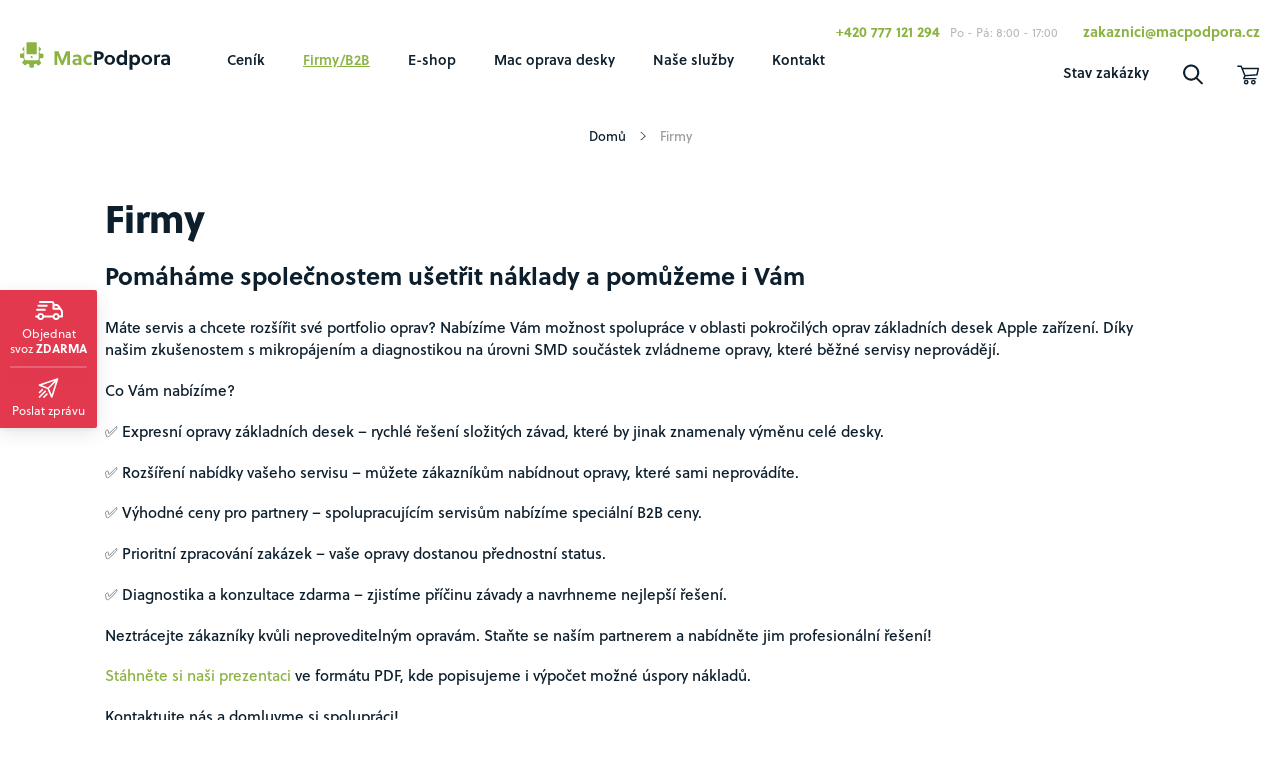

--- FILE ---
content_type: text/html; charset=UTF-8
request_url: https://macpodpora.cz/podpora-pro-firmy/
body_size: 20280
content:
<!DOCTYPE html>
<html lang="cs" class="no-js">
	<head>
		<meta charset="utf-8" />
		<!--[if IE]><meta http-equiv="X-UA-Compatible" content="IE=edge,chrome=1"><![endif]-->
		<meta name="viewport" content="width=device-width, initial-scale=1.0, minimum-scale=1.0, maximum-scale=1.0, user-scalable=0" />
		<link rel="shortcut icon" href="https://macpodpora.cz/wp-content/themes/macpodpora/static/img/favicon.ico?v=1" />
		

		<link rel="preconnect" href="https://www.youtube.com">
		<link rel="preconnect" href="https://fonts.gstatic.com" crossorigin>

		<title>Podpora pro Firmy &bull; snížíme vaše náklady &bull; MacPodpora CZ</title>
<link data-rocket-prefetch href="https://connect.facebook.net" rel="dns-prefetch">
<link data-rocket-prefetch href="https://www.googletagmanager.com" rel="dns-prefetch">
<link data-rocket-prefetch href="https://www.smartsuppchat.com" rel="dns-prefetch">
<link data-rocket-prefetch href="https://im9.cz" rel="dns-prefetch">
<link data-rocket-prefetch href="https://www.google-analytics.com" rel="dns-prefetch">
<link data-rocket-prefetch href="https://www.gstatic.com" rel="dns-prefetch">
<link data-rocket-prefetch href="https://www.google.com" rel="dns-prefetch">
<link data-rocket-prefetch href="https://apis.google.com" rel="dns-prefetch"><link rel="preload" data-rocket-preload as="image" href="https://macpodpora.cz/wp-content/uploads/2019/05/blueo-skla.png" fetchpriority="high">
<meta name='robots' content='max-image-preview:large' />

<!-- This site is optimized with the Yoast SEO Premium plugin v12.4 - https://yoast.com/wordpress/plugins/seo/ -->
<meta name="description" content="Pomáháme společnostem ušetřit náklady, podporujeme firmy a živnostníky. We help your company. We provide support for your Apple products and safe money."/>
<meta name="robots" content="max-snippet:-1, max-image-preview:large, max-video-preview:-1"/>
<link rel="canonical" href="https://macpodpora.cz/podpora-pro-firmy/" />
<meta property="og:locale" content="cs_CZ" />
<meta property="og:type" content="article" />
<meta property="og:title" content="Podpora pro Firmy &bull; snížíme vaše náklady &bull; MacPodpora CZ" />
<meta property="og:description" content="Pomáháme společnostem ušetřit náklady, podporujeme firmy a živnostníky. We help your company. We provide support for your Apple products and safe money." />
<meta property="og:url" content="https://macpodpora.cz/podpora-pro-firmy/" />
<meta property="og:site_name" content="MacPodpora CZ" />
<meta property="article:publisher" content="https://www.facebook.com/macpodpora.cz/" />
<meta property="fb:app_id" content="1613014855640572" />
<meta name="twitter:card" content="summary_large_image" />
<meta name="twitter:description" content="Pomáháme společnostem ušetřit náklady, podporujeme firmy a živnostníky. We help your company. We provide support for your Apple products and safe money." />
<meta name="twitter:title" content="Podpora pro Firmy &bull; snížíme vaše náklady &bull; MacPodpora CZ" />
<meta name="twitter:site" content="@MacPodpora" />
<meta name="twitter:creator" content="@MacPodpora" />
<script type='application/ld+json' class='yoast-schema-graph yoast-schema-graph--main'>{"@context":"https://schema.org","@graph":[{"@type":"Organization","@id":"https://macpodpora.cz/#organization","name":"MacPodpora","url":"https://macpodpora.cz/","sameAs":["https://www.facebook.com/macpodpora.cz/","https://www.instagram.com/explore/locations/18156028/macpodpora-isupport/","https://www.linkedin.com/company/macpodpora-s-r-o-/","https://www.youtube.com/channel/UCq4-xN3Ki7rHzO0ajS2HWAQ/feed","https://twitter.com/MacPodpora"],"logo":{"@type":"ImageObject","@id":"https://macpodpora.cz/#logo","url":"https://macpodpora.cz/wp-content/uploads/2018/04/logo-male.png","width":50,"height":54,"caption":"MacPodpora"},"image":{"@id":"https://macpodpora.cz/#logo"}},{"@type":"WebSite","@id":"https://macpodpora.cz/#website","url":"https://macpodpora.cz/","name":"MacPodpora CZ","publisher":{"@id":"https://macpodpora.cz/#organization"},"potentialAction":{"@type":"SearchAction","target":"https://macpodpora.cz/?s={search_term_string}","query-input":"required name=search_term_string"}},{"@type":"WebPage","@id":"https://macpodpora.cz/podpora-pro-firmy/#webpage","url":"https://macpodpora.cz/podpora-pro-firmy/","inLanguage":"cs","name":"Podpora pro Firmy &bull; sn\u00ed\u017e\u00edme va\u0161e n\u00e1klady &bull; MacPodpora CZ","isPartOf":{"@id":"https://macpodpora.cz/#website"},"datePublished":"2022-03-07T08:24:59+01:00","dateModified":"2025-02-25T20:01:24+01:00","description":"Pom\u00e1h\u00e1me spole\u010dnostem u\u0161et\u0159it n\u00e1klady, podporujeme firmy a \u017eivnostn\u00edky. We help your company. We provide support for your Apple products and safe money."}]}</script>
<!-- / Yoast SEO Premium plugin. -->

<link rel='dns-prefetch' href='//www.googletagmanager.com' />
<link rel='dns-prefetch' href='//use.typekit.net' />

<link rel='stylesheet' id='wp-block-library-css' href='https://macpodpora.cz/wp-includes/css/dist/block-library/style.min.css?ver=6.2.8' type='text/css' media='all' />
<link data-minify="1" rel='stylesheet' id='wc-blocks-vendors-style-css' href='https://macpodpora.cz/wp-content/cache/min/1/wp-content/plugins/woocommerce/packages/woocommerce-blocks/build/wc-blocks-vendors-style.css?ver=1768469351' type='text/css' media='all' />
<link data-minify="1" rel='stylesheet' id='wc-blocks-style-css' href='https://macpodpora.cz/wp-content/cache/min/1/wp-content/plugins/woocommerce/packages/woocommerce-blocks/build/wc-blocks-style.css?ver=1768469351' type='text/css' media='all' />
<link rel='stylesheet' id='classic-theme-styles-css' href='https://macpodpora.cz/wp-includes/css/classic-themes.min.css?ver=6.2.8' type='text/css' media='all' />
<style id='global-styles-inline-css' type='text/css'>
body{--wp--preset--color--black: #000000;--wp--preset--color--cyan-bluish-gray: #abb8c3;--wp--preset--color--white: #ffffff;--wp--preset--color--pale-pink: #f78da7;--wp--preset--color--vivid-red: #cf2e2e;--wp--preset--color--luminous-vivid-orange: #ff6900;--wp--preset--color--luminous-vivid-amber: #fcb900;--wp--preset--color--light-green-cyan: #7bdcb5;--wp--preset--color--vivid-green-cyan: #00d084;--wp--preset--color--pale-cyan-blue: #8ed1fc;--wp--preset--color--vivid-cyan-blue: #0693e3;--wp--preset--color--vivid-purple: #9b51e0;--wp--preset--gradient--vivid-cyan-blue-to-vivid-purple: linear-gradient(135deg,rgba(6,147,227,1) 0%,rgb(155,81,224) 100%);--wp--preset--gradient--light-green-cyan-to-vivid-green-cyan: linear-gradient(135deg,rgb(122,220,180) 0%,rgb(0,208,130) 100%);--wp--preset--gradient--luminous-vivid-amber-to-luminous-vivid-orange: linear-gradient(135deg,rgba(252,185,0,1) 0%,rgba(255,105,0,1) 100%);--wp--preset--gradient--luminous-vivid-orange-to-vivid-red: linear-gradient(135deg,rgba(255,105,0,1) 0%,rgb(207,46,46) 100%);--wp--preset--gradient--very-light-gray-to-cyan-bluish-gray: linear-gradient(135deg,rgb(238,238,238) 0%,rgb(169,184,195) 100%);--wp--preset--gradient--cool-to-warm-spectrum: linear-gradient(135deg,rgb(74,234,220) 0%,rgb(151,120,209) 20%,rgb(207,42,186) 40%,rgb(238,44,130) 60%,rgb(251,105,98) 80%,rgb(254,248,76) 100%);--wp--preset--gradient--blush-light-purple: linear-gradient(135deg,rgb(255,206,236) 0%,rgb(152,150,240) 100%);--wp--preset--gradient--blush-bordeaux: linear-gradient(135deg,rgb(254,205,165) 0%,rgb(254,45,45) 50%,rgb(107,0,62) 100%);--wp--preset--gradient--luminous-dusk: linear-gradient(135deg,rgb(255,203,112) 0%,rgb(199,81,192) 50%,rgb(65,88,208) 100%);--wp--preset--gradient--pale-ocean: linear-gradient(135deg,rgb(255,245,203) 0%,rgb(182,227,212) 50%,rgb(51,167,181) 100%);--wp--preset--gradient--electric-grass: linear-gradient(135deg,rgb(202,248,128) 0%,rgb(113,206,126) 100%);--wp--preset--gradient--midnight: linear-gradient(135deg,rgb(2,3,129) 0%,rgb(40,116,252) 100%);--wp--preset--duotone--dark-grayscale: url('#wp-duotone-dark-grayscale');--wp--preset--duotone--grayscale: url('#wp-duotone-grayscale');--wp--preset--duotone--purple-yellow: url('#wp-duotone-purple-yellow');--wp--preset--duotone--blue-red: url('#wp-duotone-blue-red');--wp--preset--duotone--midnight: url('#wp-duotone-midnight');--wp--preset--duotone--magenta-yellow: url('#wp-duotone-magenta-yellow');--wp--preset--duotone--purple-green: url('#wp-duotone-purple-green');--wp--preset--duotone--blue-orange: url('#wp-duotone-blue-orange');--wp--preset--font-size--small: 13px;--wp--preset--font-size--medium: 20px;--wp--preset--font-size--large: 36px;--wp--preset--font-size--x-large: 42px;--wp--preset--spacing--20: 0.44rem;--wp--preset--spacing--30: 0.67rem;--wp--preset--spacing--40: 1rem;--wp--preset--spacing--50: 1.5rem;--wp--preset--spacing--60: 2.25rem;--wp--preset--spacing--70: 3.38rem;--wp--preset--spacing--80: 5.06rem;--wp--preset--shadow--natural: 6px 6px 9px rgba(0, 0, 0, 0.2);--wp--preset--shadow--deep: 12px 12px 50px rgba(0, 0, 0, 0.4);--wp--preset--shadow--sharp: 6px 6px 0px rgba(0, 0, 0, 0.2);--wp--preset--shadow--outlined: 6px 6px 0px -3px rgba(255, 255, 255, 1), 6px 6px rgba(0, 0, 0, 1);--wp--preset--shadow--crisp: 6px 6px 0px rgba(0, 0, 0, 1);}:where(.is-layout-flex){gap: 0.5em;}body .is-layout-flow > .alignleft{float: left;margin-inline-start: 0;margin-inline-end: 2em;}body .is-layout-flow > .alignright{float: right;margin-inline-start: 2em;margin-inline-end: 0;}body .is-layout-flow > .aligncenter{margin-left: auto !important;margin-right: auto !important;}body .is-layout-constrained > .alignleft{float: left;margin-inline-start: 0;margin-inline-end: 2em;}body .is-layout-constrained > .alignright{float: right;margin-inline-start: 2em;margin-inline-end: 0;}body .is-layout-constrained > .aligncenter{margin-left: auto !important;margin-right: auto !important;}body .is-layout-constrained > :where(:not(.alignleft):not(.alignright):not(.alignfull)){max-width: var(--wp--style--global--content-size);margin-left: auto !important;margin-right: auto !important;}body .is-layout-constrained > .alignwide{max-width: var(--wp--style--global--wide-size);}body .is-layout-flex{display: flex;}body .is-layout-flex{flex-wrap: wrap;align-items: center;}body .is-layout-flex > *{margin: 0;}:where(.wp-block-columns.is-layout-flex){gap: 2em;}.has-black-color{color: var(--wp--preset--color--black) !important;}.has-cyan-bluish-gray-color{color: var(--wp--preset--color--cyan-bluish-gray) !important;}.has-white-color{color: var(--wp--preset--color--white) !important;}.has-pale-pink-color{color: var(--wp--preset--color--pale-pink) !important;}.has-vivid-red-color{color: var(--wp--preset--color--vivid-red) !important;}.has-luminous-vivid-orange-color{color: var(--wp--preset--color--luminous-vivid-orange) !important;}.has-luminous-vivid-amber-color{color: var(--wp--preset--color--luminous-vivid-amber) !important;}.has-light-green-cyan-color{color: var(--wp--preset--color--light-green-cyan) !important;}.has-vivid-green-cyan-color{color: var(--wp--preset--color--vivid-green-cyan) !important;}.has-pale-cyan-blue-color{color: var(--wp--preset--color--pale-cyan-blue) !important;}.has-vivid-cyan-blue-color{color: var(--wp--preset--color--vivid-cyan-blue) !important;}.has-vivid-purple-color{color: var(--wp--preset--color--vivid-purple) !important;}.has-black-background-color{background-color: var(--wp--preset--color--black) !important;}.has-cyan-bluish-gray-background-color{background-color: var(--wp--preset--color--cyan-bluish-gray) !important;}.has-white-background-color{background-color: var(--wp--preset--color--white) !important;}.has-pale-pink-background-color{background-color: var(--wp--preset--color--pale-pink) !important;}.has-vivid-red-background-color{background-color: var(--wp--preset--color--vivid-red) !important;}.has-luminous-vivid-orange-background-color{background-color: var(--wp--preset--color--luminous-vivid-orange) !important;}.has-luminous-vivid-amber-background-color{background-color: var(--wp--preset--color--luminous-vivid-amber) !important;}.has-light-green-cyan-background-color{background-color: var(--wp--preset--color--light-green-cyan) !important;}.has-vivid-green-cyan-background-color{background-color: var(--wp--preset--color--vivid-green-cyan) !important;}.has-pale-cyan-blue-background-color{background-color: var(--wp--preset--color--pale-cyan-blue) !important;}.has-vivid-cyan-blue-background-color{background-color: var(--wp--preset--color--vivid-cyan-blue) !important;}.has-vivid-purple-background-color{background-color: var(--wp--preset--color--vivid-purple) !important;}.has-black-border-color{border-color: var(--wp--preset--color--black) !important;}.has-cyan-bluish-gray-border-color{border-color: var(--wp--preset--color--cyan-bluish-gray) !important;}.has-white-border-color{border-color: var(--wp--preset--color--white) !important;}.has-pale-pink-border-color{border-color: var(--wp--preset--color--pale-pink) !important;}.has-vivid-red-border-color{border-color: var(--wp--preset--color--vivid-red) !important;}.has-luminous-vivid-orange-border-color{border-color: var(--wp--preset--color--luminous-vivid-orange) !important;}.has-luminous-vivid-amber-border-color{border-color: var(--wp--preset--color--luminous-vivid-amber) !important;}.has-light-green-cyan-border-color{border-color: var(--wp--preset--color--light-green-cyan) !important;}.has-vivid-green-cyan-border-color{border-color: var(--wp--preset--color--vivid-green-cyan) !important;}.has-pale-cyan-blue-border-color{border-color: var(--wp--preset--color--pale-cyan-blue) !important;}.has-vivid-cyan-blue-border-color{border-color: var(--wp--preset--color--vivid-cyan-blue) !important;}.has-vivid-purple-border-color{border-color: var(--wp--preset--color--vivid-purple) !important;}.has-vivid-cyan-blue-to-vivid-purple-gradient-background{background: var(--wp--preset--gradient--vivid-cyan-blue-to-vivid-purple) !important;}.has-light-green-cyan-to-vivid-green-cyan-gradient-background{background: var(--wp--preset--gradient--light-green-cyan-to-vivid-green-cyan) !important;}.has-luminous-vivid-amber-to-luminous-vivid-orange-gradient-background{background: var(--wp--preset--gradient--luminous-vivid-amber-to-luminous-vivid-orange) !important;}.has-luminous-vivid-orange-to-vivid-red-gradient-background{background: var(--wp--preset--gradient--luminous-vivid-orange-to-vivid-red) !important;}.has-very-light-gray-to-cyan-bluish-gray-gradient-background{background: var(--wp--preset--gradient--very-light-gray-to-cyan-bluish-gray) !important;}.has-cool-to-warm-spectrum-gradient-background{background: var(--wp--preset--gradient--cool-to-warm-spectrum) !important;}.has-blush-light-purple-gradient-background{background: var(--wp--preset--gradient--blush-light-purple) !important;}.has-blush-bordeaux-gradient-background{background: var(--wp--preset--gradient--blush-bordeaux) !important;}.has-luminous-dusk-gradient-background{background: var(--wp--preset--gradient--luminous-dusk) !important;}.has-pale-ocean-gradient-background{background: var(--wp--preset--gradient--pale-ocean) !important;}.has-electric-grass-gradient-background{background: var(--wp--preset--gradient--electric-grass) !important;}.has-midnight-gradient-background{background: var(--wp--preset--gradient--midnight) !important;}.has-small-font-size{font-size: var(--wp--preset--font-size--small) !important;}.has-medium-font-size{font-size: var(--wp--preset--font-size--medium) !important;}.has-large-font-size{font-size: var(--wp--preset--font-size--large) !important;}.has-x-large-font-size{font-size: var(--wp--preset--font-size--x-large) !important;}
.wp-block-navigation a:where(:not(.wp-element-button)){color: inherit;}
:where(.wp-block-columns.is-layout-flex){gap: 2em;}
.wp-block-pullquote{font-size: 1.5em;line-height: 1.6;}
</style>
<link data-minify="1" rel='stylesheet' id='contact-form-7-css' href='https://macpodpora.cz/wp-content/cache/min/1/wp-content/plugins/contact-form-7/includes/css/styles.css?ver=1768469351' type='text/css' media='all' />
<link data-minify="1" rel='stylesheet' id='woocommerce-layout-css' href='https://macpodpora.cz/wp-content/cache/min/1/wp-content/plugins/woocommerce/assets/css/woocommerce-layout.css?ver=1768469351' type='text/css' media='all' />
<link data-minify="1" rel='stylesheet' id='woocommerce-smallscreen-css' href='https://macpodpora.cz/wp-content/cache/min/1/wp-content/plugins/woocommerce/assets/css/woocommerce-smallscreen.css?ver=1768469351' type='text/css' media='only screen and (max-width: 768px)' />
<link data-minify="1" rel='stylesheet' id='woocommerce-general-css' href='https://macpodpora.cz/wp-content/cache/min/1/wp-content/plugins/woocommerce/assets/css/woocommerce.css?ver=1768469351' type='text/css' media='all' />
<style id='woocommerce-inline-inline-css' type='text/css'>
.woocommerce form .form-row .required { visibility: visible; }
</style>
<link data-minify="1" rel='stylesheet' id='sk-fonts-css' href='https://macpodpora.cz/wp-content/cache/min/1/ytv7ele.css?ver=1768469351' type='text/css' media='all' />
<link data-minify="1" rel='stylesheet' id='sk-style-css' href='https://macpodpora.cz/wp-content/cache/min/1/wp-content/themes/macpodpora/static/css/style.css?ver=1768469351' type='text/css' media='all' />
<link rel='stylesheet' id='sk-print-css' href='https://macpodpora.cz/wp-content/themes/macpodpora/static/css/print.css?ver=1.7.0' type='text/css' media='print' />
<link data-minify="1" rel='stylesheet' id='popup-maker-site-css' href='https://macpodpora.cz/wp-content/cache/min/1/wp-content/uploads/pum/pum-site-styles.css?ver=1768469351' type='text/css' media='all' />

<script type='text/javascript' src='https://www.googletagmanager.com/gtag/js?id=G-4HW4STM7TE' id='google-tag-manager-js' data-rocket-defer defer></script>
<script type='text/javascript' id='google-tag-manager-js-after'>
		window.dataLayer = window.dataLayer || [];
		function gtag(){dataLayer.push(arguments);}
		gtag('js', new Date());
		gtag('set', 'developer_id.dOGY3NW', true);

		gtag('config', 'G-4HW4STM7TE', {
			'allow_google_signals': true,
			'link_attribution': false,
			'anonymize_ip': true,
			'linker':{
				'domains': [],
				'allow_incoming': false,
			},
			'custom_map': {
				'dimension1': 'logged_in'
			},
			'logged_in': 'no'
		} );

		
		
</script>
<script type='text/javascript' src='https://macpodpora.cz/wp-includes/js/jquery/jquery.min.js?ver=3.6.4' id='jquery-core-js'></script>
<link rel="https://api.w.org/" href="https://macpodpora.cz/wp-json/" /><link rel="alternate" type="application/json" href="https://macpodpora.cz/wp-json/wp/v2/pages/14019" /><link rel="alternate" type="application/json+oembed" href="https://macpodpora.cz/wp-json/oembed/1.0/embed?url=https%3A%2F%2Fmacpodpora.cz%2Fpodpora-pro-firmy%2F" />
<link rel="alternate" type="text/xml+oembed" href="https://macpodpora.cz/wp-json/oembed/1.0/embed?url=https%3A%2F%2Fmacpodpora.cz%2Fpodpora-pro-firmy%2F&#038;format=xml" />
	<noscript><style>.woocommerce-product-gallery{ opacity: 1 !important; }</style></noscript>
			<style type="text/css" id="wp-custom-css">
			.grecaptcha-badge { 
visibility: hidden; 
}		</style>
		<noscript><style id="rocket-lazyload-nojs-css">.rll-youtube-player, [data-lazy-src]{display:none !important;}</style></noscript>
		
		<!-- Google Tag Manager -->
		<script>(function(w,d,s,l,i){w[l]=w[l]||[];w[l].push({'gtm.start':
		new Date().getTime(),event:'gtm.js'});var f=d.getElementsByTagName(s)[0],
		j=d.createElement(s),dl=l!='dataLayer'?'&l='+l:'';j.async=true;j.src=
		'https://www.googletagmanager.com/gtm.js?id='+i+dl;f.parentNode.insertBefore(j,f);
		})(window,document,'script','dataLayer','GTM-WMVNNV3');</script>
		<!-- End Google Tag Manager -->
	<meta name="generator" content="WP Rocket 3.20.1.2" data-wpr-features="wpr_defer_js wpr_minify_concatenate_js wpr_lazyload_images wpr_lazyload_iframes wpr_preconnect_external_domains wpr_oci wpr_minify_css wpr_desktop" /></head>
	<body data-rsssl=1 class="page-template-default page page-id-14019 theme-macpodpora woocommerce-no-js page-subpage">

		<div  id="fb-root"></div>
		

		<!-- Google Tag Manager (noscript) -->
		<noscript><iframe src="https://www.googletagmanager.com/ns.html?id=GTM-WMVNNV3"
		height="0" width="0" style="display:none;visibility:hidden"></iframe></noscript>
		<!-- End Google Tag Manager (noscript) -->

		<p class="m-accessibility">
			<a title="Přejít k obsahu (Klávesová zkratka: Alt + 2)" accesskey="2" href="#main">Přejít k obsahu</a>
			<span class="hide">|</span>
			<a href="#menu-main">Přejít k hlavnímu menu</a>
			<span class="hide">|</span>
			<a href="#form-search">Přejít k vyhledávání</a>
		</p>

		<div class="header">
			<div class="header__inner">
				<div  class="row-main row-main--wide">
					
<div class="b-top">

	<p class="b-top__phone"><a href="tel:+420777121294">+420 777 121 294</a></p><p class="b-top__open">Po - Pá: 8:00 - 17:00</p><p class="b-top__email"><a href="mailto:z&#097;kaznic&#105;&#064;m&#097;cp&#111;d&#112;&#111;r&#097;&#046;cz">z&#097;kaznic&#105;&#064;m&#097;cp&#111;d&#112;&#111;r&#097;&#046;cz</a></p>
</div>


<div class="logo">
		<p class="logo__img" role="banner">
		<a href="https://macpodpora.cz">
			<img src="https://macpodpora.cz/wp-content/themes/macpodpora/static/img/macpodpora-logo.svg" alt="Mac Podpora" width="150" height="28" />
		</a>
	</p>
		</div>


<div class="m-header">
	<ul class="m-header__list">
		<li class="m-header__item m-header__item--status">
			<a href="https://macpodpora.cz/stav-zakazky-servis-mac-iphone-2/" class="m-header__link">
				Stav zakázky			</a>
		</li>
		<li class="m-header__item">
			<a href="#" class="m-header__link m-header__link--search">
				<span class="icon-svg icon-svg--search">
	<svg class="icon-svg__svg icon-svg--search__svg" xmlns:xlink="http://www.w3.org/1999/xlink">
		<use xlink:href="https://macpodpora.cz/wp-content/themes/macpodpora/static/img/bg/icons-svg.svg?v=1.7.0#icon-search" x="0" y="0" width="100%" height="100%"></use>
	</svg>
</span>			</a>
		</li>
				<li class="m-header__item m-header__item--spec">
			<a href="https://macpodpora.cz/kosik-2/" class="m-header__link">
				<span class="icon-svg icon-svg--cart">
	<svg class="icon-svg__svg icon-svg--cart__svg" xmlns:xlink="http://www.w3.org/1999/xlink">
		<use xlink:href="https://macpodpora.cz/wp-content/themes/macpodpora/static/img/bg/icons-svg.svg?v=1.7.0#icon-cart" x="0" y="0" width="100%" height="100%"></use>
	</svg>
</span>				<span class="m-header__bag-num cart-count hide">0</span>
			</a>
		</li>
		<li class="m-header__item m-header__item--menu">
			<a href="#" class="m-header__link js-menu-open">
				<span class="m-header__text">Menu</span>
				<span class="m-header__menu">
					<span>
						<i></i>
						<i></i>
						<i></i>
						<i></i>
					</span>
				</span>
			</a>
		</li>
	</ul>
	<div class="b-bag mb-10"></div>
</div>

<div id="menu-main" class="m-main" role="navigation">
	<ul id="menu-menu" class="m-main__list"><li id="nav-menu-item-8775" class="m-main__item  menu-item menu-item-type-post_type menu-item-object-page menu-item-has-children"><a href="https://macpodpora.cz/apple-servis-oprava/" class="m-main__link">Ceník<span class="m-main__toggle js-submenu-open"></span></a><div class="m-sub"><ul class="m-sub__list">
	<li id="nav-menu-item-11603" class=" m-sub__item menu-item menu-item-type-custom menu-item-object-custom"><a href="https://macpodpora.cz/apple-servis-oprava/iphone/" class="m-sub__link">iPhone</a></li>
	<li id="nav-menu-item-11604" class=" m-sub__item menu-item menu-item-type-custom menu-item-object-custom"><a href="https://macpodpora.cz/apple-servis-oprava/ipad/" class="m-sub__link">iPad</a></li>
	<li id="nav-menu-item-11605" class=" m-sub__item menu-item menu-item-type-custom menu-item-object-custom"><a href="https://macpodpora.cz/apple-servis-oprava/macbook/" class="m-sub__link">MacBook</a></li>
	<li id="nav-menu-item-11606" class=" m-sub__item menu-item menu-item-type-custom menu-item-object-custom"><a href="https://macpodpora.cz/apple-servis-oprava/imac/" class="m-sub__link">iMac</a></li>
	<li id="nav-menu-item-11607" class=" m-sub__item menu-item menu-item-type-custom menu-item-object-custom"><a href="https://macpodpora.cz/apple-servis-oprava/mac-mini/" class="m-sub__link">Mac Mini</a></li>
	<li id="nav-menu-item-11608" class=" m-sub__item menu-item menu-item-type-custom menu-item-object-custom"><a href="https://macpodpora.cz/apple-servis-oprava/apple-watch/" class="m-sub__link">Apple Watch</a></li>
	<li id="nav-menu-item-14285" class=" m-sub__item menu-item menu-item-type-custom menu-item-object-custom"><a href="https://macpodpora.cz/apple-servis-oprava/airpods/airpods-1-a-2-generace/" class="m-sub__link">Airpods</a></li>
	<li id="nav-menu-item-11609" class=" m-sub__item menu-item menu-item-type-custom menu-item-object-custom"><a href="https://macpodpora.cz/apple-servis-oprava/adaptery/" class="m-sub__link">Adaptéry MagSafe</a></li>
	<li id="nav-menu-item-15059" class=" m-sub__item menu-item menu-item-type-custom menu-item-object-custom"><a href="https://macpodpora.cz/apple-servis-oprava/samsung/" class="m-sub__link">Samsung</a></li>
	<li id="nav-menu-item-15606" class=" m-sub__item menu-item menu-item-type-custom menu-item-object-custom"><a href="https://macpodpora.cz/cenik-2/oprava-google-pixel/" class="m-sub__link">Google Pixel</a></li>
	<li id="nav-menu-item-14014" class=" m-sub__item menu-item menu-item-type-custom menu-item-object-custom"><a href="https://macpodpora.cz/apple-servis-oprava/herni-konzole/nintendo-switch/" class="m-sub__link">Nintendo Switch</a></li>
	<li id="nav-menu-item-14015" class=" m-sub__item menu-item menu-item-type-custom menu-item-object-custom"><a href="https://macpodpora.cz/apple-servis-oprava/herni-konzole/playstation/" class="m-sub__link">PlayStation</a></li>
	<li id="nav-menu-item-14658" class=" m-sub__item menu-item menu-item-type-custom menu-item-object-custom"><a href="https://macpodpora.cz/apple-servis-oprava/herni-konzole/steam-deck/" class="m-sub__link">Steam Deck</a></li>
	<li id="nav-menu-item-15454" class=" m-sub__item menu-item menu-item-type-custom menu-item-object-custom"><a href="https://macpodpora.cz/apple-servis-oprava/herni-konzole/xbox/" class="m-sub__link">Xbox</a></li>
	<li id="nav-menu-item-13305" class=" m-sub__item menu-item menu-item-type-custom menu-item-object-custom"><a href="https://macpodpora.cz/servis-ostatnich-znacek/" class="m-sub__link">Ostatní značky</a></li>
</ul></div></li>
<li id="nav-menu-item-14027" class="m-main__item  menu-item menu-item-type-post_type menu-item-object-page current-menu-item page_item page-item-14019 current_page_item"><a href="https://macpodpora.cz/podpora-pro-firmy/" class="m-main__link">Firmy/B2B</a></li>
<li id="nav-menu-item-5204" class="m-main__item  menu-item menu-item-type-post_type menu-item-object-page menu-item-has-children"><a href="https://macpodpora.cz/obchod/" class="m-main__link">E-shop<span class="m-main__toggle js-submenu-open"></span></a><div class="m-sub"><ul class="m-sub__list">
	<li id="nav-menu-item-13223" class=" m-sub__item menu-item menu-item-type-custom menu-item-object-custom"><a href="https://macpodpora.cz/obchod/akce_macbook/" class="m-sub__link">AKCE!</a></li>
	<li id="nav-menu-item-10159" class=" m-sub__item menu-item menu-item-type-taxonomy menu-item-object-product_cat"><a href="https://macpodpora.cz/obchod/./macbook_bazar/" class="m-sub__link">MacBook</a></li>
	<li id="nav-menu-item-10162" class=" m-sub__item menu-item menu-item-type-taxonomy menu-item-object-product_cat"><a href="https://macpodpora.cz/obchod/./macbook_air/" class="m-sub__link">MacBook Air</a></li>
	<li id="nav-menu-item-10158" class=" m-sub__item menu-item menu-item-type-taxonomy menu-item-object-product_cat"><a href="https://macpodpora.cz/obchod/./macbook_pro_bazar/" class="m-sub__link">MacBook Pro</a></li>
	<li id="nav-menu-item-10161" class=" m-sub__item menu-item menu-item-type-taxonomy menu-item-object-product_cat"><a href="https://macpodpora.cz/obchod/./imac_bazar/" class="m-sub__link">iMac</a></li>
	<li id="nav-menu-item-10160" class=" m-sub__item menu-item menu-item-type-taxonomy menu-item-object-product_cat"><a href="https://macpodpora.cz/obchod/./mac_mini_bazar/" class="m-sub__link">Mac Mini</a></li>
	<li id="nav-menu-item-10198" class=" m-sub__item menu-item menu-item-type-custom menu-item-object-custom"><a href="https://macpodpora.cz/obchod/mac-pro/" class="m-sub__link">Mac Pro</a></li>
	<li id="nav-menu-item-14089" class=" m-sub__item menu-item menu-item-type-custom menu-item-object-custom"><a href="https://macpodpora.cz/obchod/mac_studio/" class="m-sub__link">Mac Studio</a></li>
	<li id="nav-menu-item-10859" class=" m-sub__item menu-item menu-item-type-custom menu-item-object-custom"><a href="https://macpodpora.cz/obchod/iphone_bazar/" class="m-sub__link">iPhone</a></li>
	<li id="nav-menu-item-14391" class=" m-sub__item menu-item menu-item-type-custom menu-item-object-custom"><a target="_blank" href="https://www.gorillaglass.cz" class="m-sub__link">Příslušenství</a></li>
</ul></div></li>
<li id="nav-menu-item-12481" class="m-main__item  menu-item menu-item-type-post_type menu-item-object-page menu-item-has-children"><a href="https://macpodpora.cz/mac-oprava-desky/" class="m-main__link">Mac oprava desky<span class="m-main__toggle js-submenu-open"></span></a><div class="m-sub"><ul class="m-sub__list">
	<li id="nav-menu-item-12482" class=" m-sub__item menu-item menu-item-type-post_type menu-item-object-page"><a href="https://macpodpora.cz/oprava-zakladni-desky-macbook-pro-praha/" class="m-sub__link">Oprava základní desky MacBook Pro Praha</a></li>
	<li id="nav-menu-item-12483" class=" m-sub__item menu-item menu-item-type-post_type menu-item-object-page"><a href="https://macpodpora.cz/oprava-zakladni-desky-macbook-air-praha-777-121-294/" class="m-sub__link">Oprava základní desky MacBook Air Praha</a></li>
	<li id="nav-menu-item-12484" class=" m-sub__item menu-item menu-item-type-post_type menu-item-object-page"><a href="https://macpodpora.cz/oprava-zakladni-desky-mac-pro-praha/" class="m-sub__link">Oprava základní desky Mac Pro Praha</a></li>
	<li id="nav-menu-item-12485" class=" m-sub__item menu-item menu-item-type-post_type menu-item-object-page"><a href="https://macpodpora.cz/oprava-zakladni-desky-mac-mini-praha/" class="m-sub__link">Oprava základní desky Mac mini Praha</a></li>
	<li id="nav-menu-item-15633" class=" m-sub__item menu-item menu-item-type-post_type menu-item-object-page"><a href="https://macpodpora.cz/nejcastejsi-zavady-macbook/" class="m-sub__link">Nejčastější závady MacBooku</a></li>
	<li id="nav-menu-item-15634" class=" m-sub__item menu-item menu-item-type-post_type menu-item-object-page"><a href="https://macpodpora.cz/nejcastejsi-zavady-iphone/" class="m-sub__link">Nejčastější závady iPhone</a></li>
	<li id="nav-menu-item-15632" class=" m-sub__item menu-item menu-item-type-post_type menu-item-object-page"><a href="https://macpodpora.cz/nejcastejsi-zavady-playstation/" class="m-sub__link">Nejčastější závady PlayStation</a></li>
</ul></div></li>
<li id="nav-menu-item-15319" class="m-main__item  menu-item menu-item-type-post_type menu-item-object-page menu-item-has-children"><a href="https://macpodpora.cz/sluzby/" class="m-main__link">Naše služby<span class="m-main__toggle js-submenu-open"></span></a><div class="m-sub"><ul class="m-sub__list">
	<li id="nav-menu-item-15322" class=" m-sub__item menu-item menu-item-type-post_type menu-item-object-page"><a href="https://macpodpora.cz/sluzby/" class="m-sub__link">Co děláme?</a></li>
	<li id="nav-menu-item-4803" class=" m-sub__item menu-item menu-item-type-post_type menu-item-object-page"><a href="https://macpodpora.cz/cenik-2/vylepseni-macu/" class="m-sub__link">Zrychlit Mac</a></li>
	<li id="nav-menu-item-15321" class=" m-sub__item menu-item menu-item-type-post_type menu-item-object-page"><a href="https://macpodpora.cz/objednat-technika/" class="m-sub__link">Objednat technika</a></li>
	<li id="nav-menu-item-15689" class=" m-sub__item menu-item menu-item-type-post_type menu-item-object-page"><a href="https://macpodpora.cz/mikropajeni-elektroniky/" class="m-sub__link">Mikropájení</a></li>
</ul></div></li>
<li id="nav-menu-item-1517" class="m-main__item  menu-item menu-item-type-post_type menu-item-object-page menu-item-has-children"><a href="https://macpodpora.cz/kontakt/praha/" class="m-main__link">Kontakt<span class="m-main__toggle js-submenu-open"></span></a><div class="m-sub"><ul class="m-sub__list">
	<li id="nav-menu-item-8536" class=" m-sub__item contact-praha menu-item menu-item-type-post_type menu-item-object-page"><span class="m-sub__icon"><span class="icon-svg icon-svg--menu-place"><svg class="icon-svg__svg icon-svg--menu-place__svg" xmlns:xlink="http://www.w3.org/1999/xlink"><use xlink:href="https://macpodpora.cz/wp-content/themes/macpodpora/static/img/bg/icons-svg.svg?v=1.7.0#icon-menu-place" x="0" y="0" width="100%" height="100%"></use></svg></span></span><a href="https://macpodpora.cz/kontakt/praha/" class="m-sub__link">Praha 5, Na Bělidle 3</a><div class="m-sub__desc"><a href="tel:+420777121294">+420 777 121 294</a><a href="mailto:zakaznici@macpodpora.cz">zakaznici@macpodpora.cz</a></div></li>
	<li id="nav-menu-item-8537" class=" m-sub__item contact-brno menu-item menu-item-type-post_type menu-item-object-page"><span class="m-sub__icon"><span class="icon-svg icon-svg--menu-place"><svg class="icon-svg__svg icon-svg--menu-place__svg" xmlns:xlink="http://www.w3.org/1999/xlink"><use xlink:href="https://macpodpora.cz/wp-content/themes/macpodpora/static/img/bg/icons-svg.svg?v=1.7.0#icon-menu-place" x="0" y="0" width="100%" height="100%"></use></svg></span></span><a href="https://macpodpora.cz/kontakt/brno/" class="m-sub__link">Brno, Příkop 27</a><div class="m-sub__desc"><a href="tel:+420777121294">+420 777 121 294</a><a href="mailto:brno@macpodpora.cz">brno@macpodpora.cz</a></div></li>
	<li id="nav-menu-item-14840" class=" m-sub__item menu-item menu-item-type-post_type menu-item-object-page"><span class="m-sub__icon"><span class="icon-svg icon-svg--menu-symbol"><svg class="icon-svg__svg icon-svg--menu-symbol__svg" xmlns:xlink="http://www.w3.org/1999/xlink"><use xlink:href="https://macpodpora.cz/wp-content/themes/macpodpora/static/img/bg/icons-svg.svg?v=1.7.0#icon-menu-symbol" x="0" y="0" width="100%" height="100%"></use></svg></span></span><a href="https://macpodpora.cz/objednat-svoz/" class="m-sub__link">Objednat svoz zařízení</a></li>
	<li id="nav-menu-item-15631" class=" m-sub__item menu-item menu-item-type-post_type menu-item-object-page"><span class="m-sub__icon"><span class="icon-svg icon-svg--menu-symbol"><svg class="icon-svg__svg icon-svg--menu-symbol__svg" xmlns:xlink="http://www.w3.org/1999/xlink"><use xlink:href="https://macpodpora.cz/wp-content/themes/macpodpora/static/img/bg/icons-svg.svg?v=1.7.0#icon-menu-symbol" x="0" y="0" width="100%" height="100%"></use></svg></span></span><a href="https://macpodpora.cz/apple-nejcastejsi-dotazy-faq/" class="m-sub__link">Časté dotazy FAQ</a></li>
	<li id="nav-menu-item-8538" class=" m-sub__item about menu-item menu-item-type-post_type menu-item-object-page"><span class="m-sub__icon"><span class="icon-svg icon-svg--menu-symbol"><svg class="icon-svg__svg icon-svg--menu-symbol__svg" xmlns:xlink="http://www.w3.org/1999/xlink"><use xlink:href="https://macpodpora.cz/wp-content/themes/macpodpora/static/img/bg/icons-svg.svg?v=1.7.0#icon-menu-symbol" x="0" y="0" width="100%" height="100%"></use></svg></span></span><a href="https://macpodpora.cz/kontakt/o-nas/" class="m-sub__link">O nás</a></li>
	<li id="nav-menu-item-8539" class=" m-sub__item news menu-item menu-item-type-post_type menu-item-object-page"><span class="m-sub__icon"><span class="icon-svg icon-svg--menu-news"><svg class="icon-svg__svg icon-svg--menu-news__svg" xmlns:xlink="http://www.w3.org/1999/xlink"><use xlink:href="https://macpodpora.cz/wp-content/themes/macpodpora/static/img/bg/icons-svg.svg?v=1.7.0#icon-menu-news" x="0" y="0" width="100%" height="100%"></use></svg></span></span><a href="https://macpodpora.cz/kontakt/nas-blog/" class="m-sub__link">Apple novinky</a><div class="m-sub__desc"><div class="m-sub__news"><a href="https://macpodpora.cz/cisteni-a-prepastovani-ps5-proti-prehrivani/">Playstation 5 se přehřívá</a><a href="https://macpodpora.cz/obraz-z-iphonu/">Obraz z iPhonu: Když se technologie mění v umění</a></div></div></li>
</ul></div></li>
</ul></div>
				</div>
			</div>

			<form action="https://macpodpora.cz" class="f-search" id="form-search" role="search">
	<div class="row-main">
		<p class="f-search__inner">
			<span class="f-search__fix inp__fix inp__fix--icon-before-after">
				<span class="icon-svg icon-svg--search">
	<svg class="icon-svg__svg icon-svg--search__svg" xmlns:xlink="http://www.w3.org/1999/xlink">
		<use xlink:href="https://macpodpora.cz/wp-content/themes/macpodpora/static/img/bg/icons-svg.svg?v=1.7.0#icon-search" x="0" y="0" width="100%" height="100%"></use>
	</svg>
</span>				<span class="icon-svg icon-svg--cross">
	<svg class="icon-svg__svg icon-svg--cross__svg" xmlns:xlink="http://www.w3.org/1999/xlink">
		<use xlink:href="https://macpodpora.cz/wp-content/themes/macpodpora/static/img/bg/icons-svg.svg?v=1.7.0#icon-cross" x="0" y="0" width="100%" height="100%"></use>
	</svg>
</span>				<input class="inp__text inp__text--dark" type="text" name="s" placeholder="Hledat">
			</span>
			<span>
				<button class="f-search__btn btn btn--secondary" type="submit">
					<span class="btn__text">
						Vyhledat					</span>
				</button>
			</span>
		</p>
		<a href="#" class="f-search__back">
			<span class="icon-svg icon-svg--right-arrow">
	<svg class="icon-svg__svg icon-svg--right-arrow__svg" xmlns:xlink="http://www.w3.org/1999/xlink">
		<use xlink:href="https://macpodpora.cz/wp-content/themes/macpodpora/static/img/bg/icons-svg.svg?v=1.7.0#icon-right-arrow" x="0" y="0" width="100%" height="100%"></use>
	</svg>
</span>		</a>
	</div>
</form>		</div>

	<div id="main" class="main">

		
		<div class="row-main">
			<div class="b-content">

				<p class="m-breadcrumbs"><span class="vhide">Nacházíte se zde:</span> <a href="https://macpodpora.cz/"  class="m-breadcrumbs__link">Domů <span class="icon-svg icon-svg--right-arrow"><svg class="icon-svg__svg icon-svg--right-arrow__svg" xmlns:xlink="http://www.w3.org/1999/xlink"><use xlink:href="https://macpodpora.cz/wp-content/themes/macpodpora/static/img/bg/icons-svg.svg?v=1.7.0#icon-right-arrow" x="0" y="0" width="100%" height="100%"></use></svg></span></a> <span class="m-breadcrumbs__link is-active">Firmy</span> </p><!-- .breadcrumbs --><script type="application/ld+json">{
    "@context": "http:\/\/schema.org",
    "@type": "BreadcrumbList",
    "itemListElement": [
        {
            "@type": "ListItem",
            "position": 1,
            "item": {
                "name": "Dom\u016f",
                "@id": "https:\/\/macpodpora.cz\/"
            }
        },
        {
            "@type": "ListItem",
            "position": 2,
            "item": {
                "name": "Firmy"
            }
        }
    ]
}</script>				
				<h1 class="entry-title">Firmy</h1><div class="page" title="Page 1">
<div class="section">
<div class="layoutArea">
<div class="column">
<h3>Pomáháme společnostem ušetřit náklady a pomůžeme i Vám</h3>
<p class="p2"><span class="s1">Máte servis a chcete rozšířit své portfolio oprav? Nabízíme Vám možnost spolupráce v oblasti pokročilých oprav základních desek Apple zařízení. Díky našim zkušenostem s mikropájením a diagnostikou na úrovni SMD součástek zvládneme opravy, které běžné servisy neprovádějí.</span></p>
<p class="p2"><span class="s2">Co Vám nabízíme?</span></p>
<p class="p2"><span class="s1">✅ </span><span class="s2">Expresní opravy základních desek</span><span class="s1"> – rychlé řešení složitých závad, které by jinak znamenaly výměnu celé desky.</span></p>
<p class="p2"><span class="s1">✅ </span><span class="s2">Rozšíření nabídky vašeho servisu</span><span class="s1"> – můžete zákazníkům nabídnout opravy, které sami neprovádíte.</span></p>
<p class="p2"><span class="s1">✅ </span><span class="s2">Výhodné ceny pro partnery</span><span class="s1"> – spolupracujícím servisům nabízíme speciální B2B ceny.</span></p>
<p class="p2"><span class="s1">✅ </span><span class="s2">Prioritní zpracování zakázek</span><span class="s1"> – vaše opravy dostanou přednostní status.</span></p>
<p class="p2"><span class="s1">✅ </span><span class="s2">Diagnostika a konzultace zdarma</span><span class="s1"> – zjistíme příčinu závady a navrhneme nejlepší řešení.</span></p>
<p class="p2"><span class="s1">Neztrácejte zákazníky kvůli neproveditelným opravám. Staňte se naším partnerem a nabídněte jim profesionální řešení!</span></p>
<p><a href="https://macpodpora.cz/wp-content/uploads/2022/03/prezentacemacpodpora-1-2.pdf" target="_blank" rel="noopener noreferrer">Stáhněte si naši prezentaci</a> ve formátu PDF, kde popisujeme i výpočet možné úspory nákladů.</p>
<p><span class="s2">Kontaktujte nás a domluvme si spolupráci!</span></p>
<p class="mt-big"><span class="btns"><a href="#form-send-question-ceo" class="btn btn--secondary"><span class="btn__text">Poptávka B2B spolupráce</span></a></span></p>
<p>&nbsp;</p>
</div>
</div>
</div>
</div>

			</div>
		</div>
	</div>



		<div  class="footer" role="contentinfo">
			<div  class="row-main row-main--wide">
				<div  class="bd--top">
					
<div class="c-logos mb-0">
	<ul class="c-logos__list">
				<li class="c-logos__item">
						<a href="https://macpodpora.cz/macpodpora-recenze/" class="c-logos__link" target="_blank" rel="noopener">
			
							<img src="https://macpodpora.cz/wp-content/uploads/2019/05/macservis.png" width="140" height="40" alt="macservis">
			
			</a>
		</li>
				<li class="c-logos__item">
						<a href="https://macpodpora.cz/macpodpora-recenze/" class="c-logos__link" target="_blank" rel="noopener">
			
							<img src="https://macpodpora.cz/wp-content/uploads/2019/05/certifikat1.png" width="52" height="40" alt="certifikat1">
			
			</a>
		</li>
				<li class="c-logos__item">
						<a href="https://macpodpora.cz/macpodpora-recenze/" class="c-logos__link" target="_blank" rel="noopener">
			
							<img src="https://macpodpora.cz/wp-content/uploads/2019/05/certifikat2.png" width="52" height="40" alt="certifikat2">
			
			</a>
		</li>
				<li class="c-logos__item">
						<a href="https://macpodpora.cz/macpodpora-recenze/" class="c-logos__link" target="_blank" rel="noopener">
			
							<img src="https://macpodpora.cz/wp-content/uploads/2019/05/certifikat3.png" width="80" height="40" alt="certifikat3">
			
			</a>
		</li>
				<li class="c-logos__item">
						<a href="https://macpodpora.cz/macpodpora-recenze/" class="c-logos__link" target="_blank" rel="noopener">
			
							<img src="https://macpodpora.cz/wp-content/uploads/2019/05/certifikat4.png" width="80" height="40" alt="certifikat4">
			
			</a>
		</li>
				<li class="c-logos__item">
						<a href="http://www.gorillaglass.cz" class="c-logos__link" target="_blank" rel="noopener">
			
							<img fetchpriority="high" src="https://macpodpora.cz/wp-content/uploads/2019/05/blueo-skla.png" width="181" height="40" alt="blueo tvrzená skla">
			
			</a>
		</li>
				<li class="c-logos__item">
						<a href="http://www.isupport.cz" class="c-logos__link" target="_blank" rel="noopener">
			
							<img src="https://macpodpora.cz/wp-content/uploads/2019/05/mac-leasing.png" width="140" height="40" alt="mac leasing">
			
			</a>
		</li>
			</ul>
	</div>
				</div>
			</div>
			<div class="row-main row-main--wide">
				<div  class="footer__row">
					<div class="footer__cols">
						<div class="footer__col">
							<div class="footer__box">
								<p class="footer__title">Apple servis</p>
								<ul id="menu-paticka-apple-servis" class="footer__list footer__responsive"><li class="footer__item"><a href="https://macpodpora.cz/apple-servis-oprava/iphone/" class="footer__link">Servis iPhone</a></li>
<li class="footer__item"><a href="https://macpodpora.cz/apple-servis-oprava/ipad/" class="footer__link">Servis iPad</a></li>
<li class="footer__item"><a href="https://macpodpora.cz/apple-servis-oprava/macbook/" class="footer__link">Servis MacBook</a></li>
<li class="footer__item"><a href="https://macpodpora.cz/apple-servis-oprava/mac-mini/" class="footer__link">Servis Mac mini</a></li>
<li class="footer__item"><a href="https://macpodpora.cz/apple-servis-oprava/imac/" class="footer__link">Servis iMac</a></li>
<li class="footer__item"><a href="https://macpodpora.cz/apple-servis-oprava/mac-pro/" class="footer__link">Servis Mac Pro</a></li>
<li class="footer__item"><a href="https://macpodpora.cz/apple-servis-oprava/apple-watch/" class="footer__link">Servis Apple Watch</a></li>
<li class="footer__item"><a href="https://macpodpora.cz/apple-servis-oprava/airpods/airpods-1-a-2-generace/" class="footer__link">Servis Airpods</a></li>
<li class="footer__item"><a href="https://macpodpora.cz/apple-servis-oprava/adaptery/" class="footer__link">Servis Apple adaptérů</a></li>
<li class="footer__item"><a href="https://macpodpora.cz/apple-servis-oprava/samsung/" class="footer__link">Servis Samsung</a></li>
<li class="footer__item"><a href="https://macpodpora.cz/apple-servis-oprava/xiaomi/" class="footer__link">Servis Xiaomi</a></li>
<li class="footer__item"><a href="https://macpodpora.cz/apple-servis-oprava/herni-konzole/" class="footer__link">Servis Herních konzolí</a></li>
<li class="footer__item"><a href="https://macpodpora.cz/apple-servis-oprava/huawei/huawei/" class="footer__link">Servis Huawei</a></li>
</ul>							</div>
						</div>
						<div class="footer__col">
							<div class="footer__box">
								<p class="footer__title">Informace</p>
								<ul id="menu-paticka-helpdesk" class="footer__list footer__responsive"><li class="footer__item"><a href="https://macpodpora.cz/verejne-obchodni-podminky/" class="footer__link">Obchodní podmínky</a></li>
<li class="footer__item"><a href="https://macpodpora.cz/servisni-a-obchodni-podminky/" class="footer__link">Servisní podmínky</a></li>
<li class="footer__item"><a href="https://macpodpora.cz/reklamacni-rad-pro-spotrebitele/" class="footer__link">Reklamační řád pro spotřebitele</a></li>
<li class="footer__item"><a href="https://macpodpora.cz/reklamacni-rad-pro-podnikatele/" class="footer__link">Reklamační řád pro podnikatele</a></li>
<li class="footer__item"><a href="https://macpodpora.cz/zasady-zpracovani-os-udaju/" class="footer__link">Zásady zpracování os. údajů</a></li>
<li class="footer__item"><a href="https://macpodpora.cz/informace-o-souborech-cookies/" class="footer__link">Informace o souborech cookies</a></li>
<li class="footer__item"><a href="https://macpodpora.cz/odstoupeni-od-kupni-smlouvy/" class="footer__link">Odstoupení od kupní smlouvy</a></li>
<li class="footer__item"><a href="https://macpodpora.cz/stav-zakazky-servis-mac-iphone-2/" class="footer__link">Sledování stavu zakázky</a></li>
<li class="footer__item"><a href="https://www.firmy.cz/detail/12898591-macpodpora-s-r-o-isupport-praha-smichov.html" class="footer__link">Recenze Seznam.cz</a></li>
<li class="footer__item"><a href="https://g.co/kgs/1DnoM1Q" class="footer__link">Recenze Google</a></li>
<li class="footer__item"><a href="https://macpodpora.cz/kontakt/praha/" class="footer__link">Kontaktní údaje</a></li>
</ul>							</div>
						</div>
						<div class="footer__col">
							<div class="footer__box">
								<p class="footer__title">Prodej a distribuce</p>
								<ul id="menu-paticka-prodej" class="footer__list footer__responsive"><li class="footer__item"><a href="https://macpodpora.cz/obchod/macbook_bazar/" class="footer__link">MacBook</a></li>
<li class="footer__item"><a href="https://macpodpora.cz/obchod/macbook_air/" class="footer__link">MacBook Air</a></li>
<li class="footer__item"><a href="https://macpodpora.cz/obchod/macbook_pro_bazar/" class="footer__link">MacBook Pro</a></li>
<li class="footer__item"><a href="https://macpodpora.cz/obchod/imac_bazar/" class="footer__link">iMac</a></li>
<li class="footer__item"><a href="https://macpodpora.cz/obchod/mac_mini_bazar/" class="footer__link">Mac mini</a></li>
<li class="footer__item"><a href="https://macpodpora.cz/obchod/mac-pro/" class="footer__link">Mac Pro</a></li>
<li class="footer__item"><a href="https://macpodpora.cz/obchod/ipad/" class="footer__link">iPad</a></li>
<li class="footer__item"><a href="https://macpodpora.cz/obchod/iphone_bazar/" class="footer__link">iPhone</a></li>
</ul>							</div>
						</div>
					</div>
					<div class="footer__contact">
												<div class="footer__shop">
							<p class="footer__title">PRAHA</p>							<div class="footer__responsive footer__responsive--text">
								<p class="contact"><a href="tel:+420777121294">+420 777 121 294</a><br />
<a href="mailto:zakaznici@macpodpora.cz">zakaznici@macpodpora.cz</a></p>
<p class="open">Po &#8211; Pá: 8:00 &#8211; 17:00</p>
<p class="address">Na Bělidle 3, Praha 5 Smíchov</p>
<p class="footer__map"><img src="https://macpodpora.cz/wp-content/uploads/2017/06/macpodpora-apple-servis-praha-e1496519019486.png" width="100" height="100" alt="macpodpora apple servis praha"><a href="https://maps.apple.com/?q=Na+B%C4%9Blidle+3%2C+Praha+5" target="_blank" rel="noopener">Zobrazit na mapě</a></p>							</div>
						</div>
												<div class="footer__shop">
							<p class="footer__title">BRNO</p>							<div class="footer__responsive footer__responsive--text">
								<p class="contact"><a href="tel:+420777121294">+420 777 121 294</a><br />
<a href="mailto:brno@macpodpora.cz">brno@macpodpora.cz</a></p>
<p class="open">Po &#8211; Pá: 10:00 &#8211; 17:00</p>
<p class="address">Příkop 153/27b Brno &#8211; Zábrdovice</p>
<p class="footer__map"><img src="https://macpodpora.cz/wp-content/uploads/2017/06/brno-macpodpora-apple-servis.png" width="100" height="100" alt="brno macpodpora apple servis"><a href="https://maps.apple.com/?q=P%C5%99%C3%ADkop+153%2F27b%2C+Brno" target="_blank" rel="noopener">Zobrazit na mapě</a></p>							</div>
						</div>
											</div>
				</div>
				<div  class="footer__bottom">
					<div class="footer__content">
						<p>&copy; 2008 - 2026 Vytvořeno iSupport design všechna práva vyhrazena</p>

						<p class="footer__links pull-left">
							Sledujte nás na Facebooku							<a href="https://www.facebook.com/macpodpora.cz" target="_blank">
								<img src="https://macpodpora.cz/wp-content/uploads/2021/05/facebook-logo.png" alt="facebook">
							</a>
						</p>
						<p class="footer__links pull-right">
							<a href="javascript:void()">
								<!-- <img src="data:image/svg+xml,%3Csvg%20xmlns='http://www.w3.org/2000/svg'%20viewBox='0%200%2060%2022'%3E%3C/svg%3E" width="60" height="22" alt="gopay" data-lazy-src="https://macpodpora.cz/wp-content/themes/macpodpora/static/img/illust/gopay.png"><noscript><img src="https://macpodpora.cz/wp-content/themes/macpodpora/static/img/illust/gopay.png" width="60" height="22" alt="gopay"></noscript> -->
								<img src="https://macpodpora.cz/wp-content/themes/macpodpora/static/img/illust/gp-webpay.png" width="60" height="22" alt="GP Webpay">
							</a>
							<a href="javascript:void()">
								<img src="https://macpodpora.cz/wp-content/themes/macpodpora/static/img/illust/master.png" width="40" height="15" alt="mastercard">
							</a>
							<a href="javascript:void()">
								<img src="https://macpodpora.cz/wp-content/themes/macpodpora/static/img/illust/visa.png" width="40" height="17" alt="visa">
							</a>
						</p>
					</div>
				</div>
			</div>
		</div>

		<!-- FIXED FOOTER MENU -->
				<div class="m-footer">
			<ul class="m-footer__list">
				<li class="m-footer__item">
					<a href="tel:+420777121294" class="m-footer__link">
						<span class="m-footer__icon">
							<span class="icon-svg icon-svg--telefon">
	<svg class="icon-svg__svg icon-svg--telefon__svg" xmlns:xlink="http://www.w3.org/1999/xlink">
		<use xlink:href="https://macpodpora.cz/wp-content/themes/macpodpora/static/img/bg/icons-svg.svg?v=1.7.0#icon-telefon" x="0" y="0" width="100%" height="100%"></use>
	</svg>
</span>						</span>
						Zavolejte					</a>
				</li>
				<li class="m-footer__item">
					<a href="mailto:&#122;&#097;k&#097;&#122;&#110;i&#099;i&#064;macp&#111;&#100;p&#111;r&#097;&#046;cz" class="m-footer__link">
						<span class="m-footer__icon">
							<span class="icon-svg icon-svg--mail">
	<svg class="icon-svg__svg icon-svg--mail__svg" xmlns:xlink="http://www.w3.org/1999/xlink">
		<use xlink:href="https://macpodpora.cz/wp-content/themes/macpodpora/static/img/bg/icons-svg.svg?v=1.7.0#icon-mail" x="0" y="0" width="100%" height="100%"></use>
	</svg>
</span>						</span>
						Napište					</a>
				</li>
				<li class="m-footer__item">
					<a href="https://www.google.cz/maps/place/MacPodpora+%26+iSupport+Apple+servis+Praha/@50.071961,14.407445,17z/data=!4m12!1m6!3m5!1s0x470b94f7df9de1bb:0xa8d1730710e2bacc!2sMacPodpora+%26+iSupport+Apple+servis+Praha!8m2!3d50.071961!4d14.409639!3m4!1s0x470b94f7df9de1bb:0xa8d1730710e2bacc!8m2!3d50.071961!4d14.409639?shorturl=1" class="m-footer__link" target="_blank">
						<span class="m-footer__icon">
							<span class="icon-svg icon-svg--lokalita">
	<svg class="icon-svg__svg icon-svg--lokalita__svg" xmlns:xlink="http://www.w3.org/1999/xlink">
		<use xlink:href="https://macpodpora.cz/wp-content/themes/macpodpora/static/img/bg/icons-svg.svg?v=1.7.0#icon-lokalita" x="0" y="0" width="100%" height="100%"></use>
	</svg>
</span>						</span>
						Zastavte se					</a>
				</li>
			</ul>
		</div>

		<!-- SVOZ BUTTON -->
		<div class="m-fixed-links">
			<ul class="m-fixed-links__list">
				<li class="m-fixed-links__item">
					<a href="https://macpodpora.cz/objednat-svoz/" class="m-fixed-links__link">
						<span class="icon-svg icon-svg--car">
	<svg class="icon-svg__svg icon-svg--car__svg" xmlns:xlink="http://www.w3.org/1999/xlink">
		<use xlink:href="https://macpodpora.cz/wp-content/themes/macpodpora/static/img/bg/icons-svg.svg?v=1.7.0#icon-car" x="0" y="0" width="100%" height="100%"></use>
	</svg>
</span>Objednat<br />svoz <strong>ZDARMA</strong>					</a>
				</li>
				<li class="m-fixed-links__item">
					<a href="mailto:servis@macpodpora.cz" class="m-fixed-links__link" target="_blank" rel="noopener">
						<span class="icon-svg icon-svg--sent">
	<svg class="icon-svg__svg icon-svg--sent__svg" xmlns:xlink="http://www.w3.org/1999/xlink">
		<use xlink:href="https://macpodpora.cz/wp-content/themes/macpodpora/static/img/bg/icons-svg.svg?v=1.7.0#icon-sent" x="0" y="0" width="100%" height="100%"></use>
	</svg>
</span>Poslat zprávu					</a>
				</li>
			</ul>
		</div>

					<div  id="fancybox-isupport" class="js-hide">
				<div  class="b-fancybox">
					<div  class="mw-440 m-auto">
						<h1></h1>
<h1 style="text-align: center;"><span style="color: #99c747;">i</span>Support.cz</h1>
<h3 style="text-align: center;">se mění na</h3>
<h1 style="text-align: center;"><span style="color: #99c747;">Mac</span>Podpora.cz</h1>
&nbsp;
<p style="text-align: center;"><em>od června 2017</em></p>					</div>
				</div>
			</div>
		
		<!-- AJAX formulare -->
		<div id="form-send-question" class="js-hide">
			
<div class="wpcf7 no-js" id="wpcf7-f860-p14019-o5" lang="cs-CZ" dir="ltr">
<div class="screen-reader-response"><p role="status" aria-live="polite" aria-atomic="true"></p> <ul></ul></div>
<form action="/podpora-pro-firmy/#wpcf7-f860-p14019-o5" method="post" class="wpcf7-form init" aria-label="Kontaktní formulář" novalidate="novalidate" data-status="init">
<div style="display: none;">
<input type="hidden" name="_wpcf7" value="860" />
<input type="hidden" name="_wpcf7_version" value="5.8" />
<input type="hidden" name="_wpcf7_locale" value="cs_CZ" />
<input type="hidden" name="_wpcf7_unit_tag" value="wpcf7-f860-p14019-o5" />
<input type="hidden" name="_wpcf7_container_post" value="14019" />
<input type="hidden" name="_wpcf7_posted_data_hash" value="" />
<input type="hidden" name="_wpcf7_recaptcha_response" value="" />
</div>
<div class="b-fancybox">
	<div class="mw-440 m-auto">
		<div class="b-annot">
			<h1><span class="heading-border">Napište nám</span>
			</h1>
		</div>
		<div class="f-common">
			<p><label for="form_what" class="inp__label"><strong>S čím vám pomůžeme?</strong></label><br />
<span class="inp__fix inp__fix--select"><span class="icon-svg icon-svg--right-arrow"><svg class="icon-svg__svg icon-svg--right-arrow__svg" xmlns:xlink="http://www.w3.org/1999/xlink"><use xlink:href="https://macpodpora.cz/wp-content/themes/macpodpora/static/img/bg/icons-svg.svg?v=1.7.0#icon-right-arrow" x="0" y="0" width="100%" height="100%"></use></svg></span><select class="inp__select select__toggle" type="select" name="form_type" id="form_type"><option value="servis" data-target=".shop">Potřebuji servis</option><option value="pomocnadalku" data-target=".tel-and-date">Potřebuji pomoc na dálku</option><option value="vyjezd" data-target=".tel-and-date">Chci objednat servisní výjezd</option><option value="nakupaprodej">Prodej na leasing</option><option value="firemnipodpora" data-target=".tel">Uvažuji o firemní podpoře</option><option value="applewatch">Řeším reklamaci</option></select></span>
			</p>
			<div class="tel-and-date js-hide">
				<p><label for="form_phone" class="inp__label">Telefon</label><br />
<span class="inp__fix"><span class="wpcf7-form-control-wrap" data-name="form_phone"><input size="40" class="wpcf7-form-control wpcf7-tel wpcf7-text wpcf7-validates-as-tel inp__text" aria-invalid="false" value="" type="tel" name="form_phone" /></span></span>
				</p>
				<p><label for="forn_date" class="inp__label"><strong>Datum</strong></label><br />
<span class="inp__fix"><span class="wpcf7-form-control-wrap" data-name="form_date"><input size="40" class="wpcf7-form-control wpcf7-text inp__text js-datepicker" aria-invalid="false" value="" type="text" name="form_date" /></span></span>
				</p>
			</div>
			<div class="tel js-hide">
				<p><label for="form_phone2" class="inp__label"><strong>Telefon</strong></label><br />
<span class="inp__fix"><span class="wpcf7-form-control-wrap" data-name="form_phone2"><input size="40" class="wpcf7-form-control wpcf7-tel wpcf7-text wpcf7-validates-as-tel inp__text" aria-invalid="false" value="" type="tel" name="form_phone2" /></span></span>
				</p>
			</div>
			<p><label for="form_name" class="inp__label"><strong>Jméno nebo název firmy</strong></label><br />
<span class="inp__fix"><span class="wpcf7-form-control-wrap" data-name="form_name"><input size="40" class="wpcf7-form-control wpcf7-text wpcf7-validates-as-required inp__text" aria-required="true" aria-invalid="false" value="" type="text" name="form_name" /></span></span>
			</p>
			<p><label for="form_email" class="inp__label"><strong>e-mail</strong></label><br />
<span class="inp__fix"><span class="wpcf7-form-control-wrap" data-name="form_email"><input size="40" class="wpcf7-form-control wpcf7-email wpcf7-validates-as-required wpcf7-text wpcf7-validates-as-email inp__text" aria-required="true" aria-invalid="false" value="" type="email" name="form_email" /></span></span>
			</p>
			<p><label for="form_message" class="inp__label"><strong>Zde se můžete rozepsat</strong></label><br />
<span class="inp__fix"><span class="icon-svg icon-svg--note"><svg class="icon-svg__svg icon-svg--note__svg" xmlns:xlink="http://www.w3.org/1999/xlink"><use xlink:href="https://macpodpora.cz/wp-content/themes/macpodpora/static/img/bg/icons-svg.svg?v=1.7.0#icon-note" x="0" y="0" width="100%" height="100%"></use></svg></span><span class="wpcf7-form-control-wrap" data-name="form_message"><textarea cols="40" rows="10" class="wpcf7-form-control wpcf7-textarea wpcf7-validates-as-required inp__text" aria-required="true" aria-invalid="false" name="form_message"></textarea></span></span>
			</p>
			<p class="text-center"><button type="sumbit" class="mt-30 btn btn--secondary btn--small"><span class="btn__text">Odeslat dotaz<span class="ajax-loader"></span></span></button>
			</p>
			<p class="text-center mt-middle color--greylight">
			</p>
			<h3>Po odeslání formuláře vás budeme ihned kontaktovat
			</h3>
			<p><span class="wpcf7-form-control-wrap" data-name="form_extra"><input size="40" class="wpcf7-form-control wpcf7-text js-hide" aria-invalid="false" value="" type="text" name="form_extra" /></span>
			</p>
		</div>
	</div>
</div><p style="display: none !important;" class="akismet-fields-container" data-prefix="_wpcf7_ak_"><label>&#916;<textarea name="_wpcf7_ak_hp_textarea" cols="45" rows="8" maxlength="100"></textarea></label><input type="hidden" id="ak_js_5" name="_wpcf7_ak_js" value="46"/></p><input type='hidden' class='wpcf7-pum' value='{"closepopup":false,"closedelay":0,"openpopup":false,"openpopup_id":0}' /><div class="wpcf7-response-output" aria-hidden="true"></div>
</form>
</div>
		</div>

		<div id="form-send-question-ceo" class="js-hide">
			
<div class="wpcf7 no-js" id="wpcf7-f859-p14019-o6" lang="cs-CZ" dir="ltr">
<div class="screen-reader-response"><p role="status" aria-live="polite" aria-atomic="true"></p> <ul></ul></div>
<form action="/podpora-pro-firmy/#wpcf7-f859-p14019-o6" method="post" class="wpcf7-form init" aria-label="Kontaktní formulář" novalidate="novalidate" data-status="init">
<div style="display: none;">
<input type="hidden" name="_wpcf7" value="859" />
<input type="hidden" name="_wpcf7_version" value="5.8" />
<input type="hidden" name="_wpcf7_locale" value="cs_CZ" />
<input type="hidden" name="_wpcf7_unit_tag" value="wpcf7-f859-p14019-o6" />
<input type="hidden" name="_wpcf7_container_post" value="14019" />
<input type="hidden" name="_wpcf7_posted_data_hash" value="" />
<input type="hidden" name="_wpcf7_recaptcha_response" value="" />
</div>
<div class="b-fancybox">
	<div class="mw-440 m-auto">
		<div class="b-annot">
			<h1><span class="heading-border">Odpovídáme rádi a všem</span>
			</h1>
		</div>
		<div class="f-common">
			<p><label for="form_name" class="inp__label"><strong>Jméno</strong></label><br />
<span class="inp__fix"><span class="wpcf7-form-control-wrap" data-name="form_name"><input size="40" class="wpcf7-form-control wpcf7-text wpcf7-validates-as-required inp__text" aria-required="true" aria-invalid="false" value="" type="text" name="form_name" /></span></span>
			</p>
			<p><label for="form_email" class="inp__label"><strong>Email</strong></label><br />
<span class="inp__fix"><span class="wpcf7-form-control-wrap" data-name="form_email"><input size="40" class="wpcf7-form-control wpcf7-email wpcf7-validates-as-required wpcf7-text wpcf7-validates-as-email inp__text" aria-required="true" aria-invalid="false" value="" type="email" name="form_email" /></span></span>
			</p>
			<p><label for="form_message" class="inp__label"><strong>Zde se můžete rozepsat</strong></label><br />
<span class="inp__fix"><span class="icon-svg icon-svg--note"><svg class="icon-svg__svg icon-svg--note__svg" xmlns:xlink="http://www.w3.org/1999/xlink"><use xlink:href="https://macpodpora.cz/wp-content/themes/macpodpora/static/img/bg/icons-svg.svg?v=1.7.0#icon-note" x="0" y="0" width="100%" height="100%"></use></svg></span><span class="wpcf7-form-control-wrap" data-name="form_message"><textarea cols="40" rows="10" class="wpcf7-form-control wpcf7-textarea wpcf7-validates-as-required inp__text" aria-required="true" aria-invalid="false" name="form_message"></textarea></span></span>
			</p>
			<p class="text-center"><button type="sumbit" class="mt-30 btn btn--secondary btn--small"><span class="btn__text">Odeslat dotaz<span class="ajax-loader"></span></span></button>
			</p>
		<div class="wpcf7-response-output" aria-hidden="true"></div>
			<p class="text-center mt-middle color--greylight">
			</p>
			<H3>Odpovíme Vám hned, jak to půjde
			</h3>
			<p><span class="wpcf7-form-control-wrap" data-name="form_extra"><input size="40" class="wpcf7-form-control wpcf7-text js-hide" aria-invalid="false" value="" type="text" name="form_extra" /></span>
			</p>
		</div>
	</div>
</div><p style="display: none !important;" class="akismet-fields-container" data-prefix="_wpcf7_ak_"><label>&#916;<textarea name="_wpcf7_ak_hp_textarea" cols="45" rows="8" maxlength="100"></textarea></label><input type="hidden" id="ak_js_6" name="_wpcf7_ak_js" value="37"/></p><input type='hidden' class='wpcf7-pum' value='{"closepopup":false,"closedelay":0,"openpopup":false,"openpopup_id":0}' />
</form>
</div>
		</div>

		<div id="form-reservation" class="js-hide">
			
<div class="wpcf7 no-js" id="wpcf7-f863-p14019-o7" lang="cs-CZ" dir="ltr">
<div class="screen-reader-response"><p role="status" aria-live="polite" aria-atomic="true"></p> <ul></ul></div>
<form action="/podpora-pro-firmy/#wpcf7-f863-p14019-o7" method="post" class="wpcf7-form init" aria-label="Kontaktní formulář" novalidate="novalidate" data-status="init">
<div style="display: none;">
<input type="hidden" name="_wpcf7" value="863" />
<input type="hidden" name="_wpcf7_version" value="5.8" />
<input type="hidden" name="_wpcf7_locale" value="cs_CZ" />
<input type="hidden" name="_wpcf7_unit_tag" value="wpcf7-f863-p14019-o7" />
<input type="hidden" name="_wpcf7_container_post" value="14019" />
<input type="hidden" name="_wpcf7_posted_data_hash" value="" />
<input type="hidden" name="_wpcf7_recaptcha_response" value="" />
</div>
<div class="b-fancybox">
	<div class="b-annot">
		<h1><span class="heading-border">Chci si rezerovat termín</span>
		</h1>
	</div>
	<div class="f-common mw-440 m-auto">
		<p><label for="form_what" class="inp__label"><strong>Co si chcete rezervovat?</strong></label><br />
<span class="inp__fix inp__fix--select"><span class="icon-svg icon-svg--right-arrow"><svg class="icon-svg__svg icon-svg--right-arrow__svg" xmlns:xlink="http://www.w3.org/1999/xlink"><use xlink:href="https://macpodpora.cz/wp-content/themes/macpodpora/static/img/bg/icons-svg.svg?v=1.7.0#icon-right-arrow" x="0" y="0" width="100%" height="100%"></use></svg></span><span class="wpcf7-form-control-wrap" data-name="form_what"><select class="wpcf7-form-control wpcf7-select inp__select select__toggle" aria-invalid="false" name="form_what"><option value="Výměna baterie MacBook">Výměna baterie MacBook</option><option value="Oprava iPhone">Oprava iPhone</option><option value="Oprava iPad">Oprava iPad</option><option value="Termín vzdálené podpory">Termín vzdálené podpory</option><option value="Konzultace vylepšení Mac">Konzultace vylepšení Mac</option><option value="Školení iPhone, iPad, Mac">Školení iPhone, iPad, Mac</option></select></span></span>
		</p>
		<p class="shop"><label for="form_city" class="inp__label"><strong>Vyberte pobočku</strong></label><br />
<span class="inp__fix inp__fix--select"><span class="icon-svg icon-svg--right-arrow"><svg class="icon-svg__svg icon-svg--right-arrow__svg" xmlns:xlink="http://www.w3.org/1999/xlink"><use xlink:href="https://macpodpora.cz/wp-content/themes/macpodpora/static/img/bg/icons-svg.svg?v=1.7.0#icon-right-arrow" x="0" y="0" width="100%" height="100%"></use></svg></span><span class="wpcf7-form-control-wrap" data-name="form_city"><select class="wpcf7-form-control wpcf7-select inp__select select__toggle" aria-invalid="false" name="form_city"><option value="Praha">Praha</option><option value="Brno">Brno</option></select></span></span>
		</p>
		<p><label for="form_name" class="inp__label"><strong>Jméno</strong></label><br />
<span class="inp__fix"><span class="wpcf7-form-control-wrap" data-name="form_name"><input size="40" class="wpcf7-form-control wpcf7-text wpcf7-validates-as-required inp__text" aria-required="true" aria-invalid="false" value="" type="text" name="form_name" /></span></span>
		</p>
		<p><label for="form_phone" class="inp__label"><strong>Telefon</strong></label><br />
<span class="inp__fix"><span class="wpcf7-form-control-wrap" data-name="form_phone"><input size="40" class="wpcf7-form-control wpcf7-tel wpcf7-validates-as-required wpcf7-text wpcf7-validates-as-tel inp__text" aria-required="true" aria-invalid="false" value="" type="tel" name="form_phone" /></span></span>
		</p>
		<p><label for="form_email" class="inp__label">
				<stron>E-mail
				</stron></label><br />
<span class="inp__fix"><span class="wpcf7-form-control-wrap" data-name="form_email"><input size="40" class="wpcf7-form-control wpcf7-email wpcf7-validates-as-required wpcf7-text wpcf7-validates-as-email inp__text" aria-required="true" aria-invalid="false" value="" type="email" name="form_email" /></span></span>
		</p>
		<p><label for="form_date" class="inp__label"><strong>Vyberte datum</strong></label><br />
<span class="inp__fix"><span class="wpcf7-form-control-wrap" data-name="form_date"><input size="40" class="wpcf7-form-control wpcf7-text wpcf7-validates-as-required inp__text js-datepicker" aria-required="true" aria-invalid="false" value="" type="text" name="form_date" /></span></span>
		</p>
		<p><label for="form_hour" class="inp__label"><strong>Vyberte hodinu</strong></label><br />
<span class="inp__fix"><span class="wpcf7-form-control-wrap" data-name="form_hour"><input size="40" class="wpcf7-form-control wpcf7-text wpcf7-validates-as-required inp__text js-timepicker" aria-required="true" aria-invalid="false" value="" type="text" name="form_hour" /></span></span>
		</p>
		<p><label for="form_message" class="inp__label"><strong>Prosím, sdělte nám co nejvíce informací, které nám pomohou urychlit opravu.</strong></label><br />
<span class="inp__fix"><span class="icon-svg icon-svg--note"><svg class="icon-svg__svg icon-svg--note__svg" xmlns:xlink="http://www.w3.org/1999/xlink"><use xlink:href="https://macpodpora.cz/wp-content/themes/macpodpora/static/img/bg/icons-svg.svg?v=1.7.0#icon-note" x="0" y="0" width="100%" height="100%"></use></svg></span><span class="wpcf7-form-control-wrap" data-name="form_message"><textarea cols="40" rows="10" class="wpcf7-form-control wpcf7-textarea wpcf7-validates-as-required inp__text" aria-required="true" aria-invalid="false" name="form_message"></textarea></span></span>
		</p>
	<div class="wpcf7-response-output" aria-hidden="true"></div>
		<p class="text-center"><button type="sumbit" class="mt-30 btn btn--secondary btn--small"><span class="btn__text">Odeslat dotaz<span class="ajax-loader"></span></span></button>
		</p>
		<p class="text-center mt-middle color--greylight">
		</p>
		<H3>Po odeslání formuláře vás budeme ihned kontaktovat
		</h3>
	</div>
</div><p style="display: none !important;" class="akismet-fields-container" data-prefix="_wpcf7_ak_"><label>&#916;<textarea name="_wpcf7_ak_hp_textarea" cols="45" rows="8" maxlength="100"></textarea></label><input type="hidden" id="ak_js_7" name="_wpcf7_ak_js" value="150"/></p><input type='hidden' class='wpcf7-pum' value='{"closepopup":false,"closedelay":0,"openpopup":false,"openpopup_id":0}' />
</form>
</div>
		</div>

		<div id="form-data-rescue" class="js-hide">
			
<div class="wpcf7 no-js" id="wpcf7-f862-p14019-o8" lang="cs-CZ" dir="ltr">
<div class="screen-reader-response"><p role="status" aria-live="polite" aria-atomic="true"></p> <ul></ul></div>
<form action="/podpora-pro-firmy/#wpcf7-f862-p14019-o8" method="post" class="wpcf7-form init" aria-label="Kontaktní formulář" novalidate="novalidate" data-status="init">
<div style="display: none;">
<input type="hidden" name="_wpcf7" value="862" />
<input type="hidden" name="_wpcf7_version" value="5.8" />
<input type="hidden" name="_wpcf7_locale" value="cs_CZ" />
<input type="hidden" name="_wpcf7_unit_tag" value="wpcf7-f862-p14019-o8" />
<input type="hidden" name="_wpcf7_container_post" value="14019" />
<input type="hidden" name="_wpcf7_posted_data_hash" value="" />
<input type="hidden" name="_wpcf7_recaptcha_response" value="" />
</div>
<div class="b-fancybox">
	<div class="b-annot">
		<h1><span class="heading-border">Potřebuji zachránit data ihned</span>
		</h1>
	</div>
	<div class="f-common mw-440 m-auto">
		<p><label for="form_from" class="inp__label"><strong>Odkud chcete zachránit data?</strong></label><br />
<span class="inp__fix inp__fix--select"><span class="icon-svg icon-svg--right-arrow"><svg class="icon-svg__svg icon-svg--right-arrow__svg" xmlns:xlink="http://www.w3.org/1999/xlink"><use xlink:href="https://macpodpora.cz/wp-content/themes/macpodpora/static/img/bg/icons-svg.svg?v=1.7.0#icon-right-arrow" x="0" y="0" width="100%" height="100%"></use></svg></span><span class="wpcf7-form-control-wrap" data-name="form_from"><select class="wpcf7-form-control wpcf7-select inp__select" aria-invalid="false" name="form_from"><option value="Data z počítače">Data z počítače</option><option value="Data z disku">Data z disku</option><option value="Data z externího disku">Data z externího disku</option><option value="Data z iPhone">Data z iPhone</option><option value="Data z flešky">Data z flešky</option><option value="Smazaná data">Smazaná data</option></select></span></span>
		</p>
		<p><label for="form_name" class="inp__label"><strong>Jméno nebo název firmy</strong></label><br />
<span class="inp__fix"><span class="wpcf7-form-control-wrap" data-name="form_name"><input size="40" class="wpcf7-form-control wpcf7-text wpcf7-validates-as-required inp__text" aria-required="true" aria-invalid="false" value="" type="text" name="form_name" /></span></span>
		</p>
		<p><label for="form_email" class="inp__label"><strong>Email</strong></label><br />
<span class="inp__fix"><span class="wpcf7-form-control-wrap" data-name="form_email"><input size="40" class="wpcf7-form-control wpcf7-email wpcf7-validates-as-required wpcf7-text wpcf7-validates-as-email inp__text" aria-required="true" aria-invalid="false" value="" type="email" name="form_email" /></span></span>
		</p>
		<p><label for="form_message" class="inp__label"><strong>Popište prosím, co požadujete</strong></label><br />
<span class="inp__fix"><span class="icon-svg icon-svg--note"><svg class="icon-svg__svg icon-svg--note__svg" xmlns:xlink="http://www.w3.org/1999/xlink"><use xlink:href="https://macpodpora.cz/wp-content/themes/macpodpora/static/img/bg/icons-svg.svg?v=1.7.0#icon-note" x="0" y="0" width="100%" height="100%"></use></svg></span><span class="wpcf7-form-control-wrap" data-name="form_message"><textarea cols="40" rows="10" class="wpcf7-form-control wpcf7-textarea wpcf7-validates-as-required inp__text" aria-required="true" aria-invalid="false" name="form_message"></textarea></span></span>
		</p>
	<div class="wpcf7-response-output" aria-hidden="true"></div>
		<p class="text-center"><button type="sumbit" class="mt-30 btn btn--secondary btn--small"><span class="btn__text">Odeslat dotaz<span class="ajax-loader"></span></span></button>
		</p>
		<p class="text-center mt-middle color--greylight">Po odeslání formuláře vás budeme ihned kontaktovat
		</p>
	</div>
</div><p style="display: none !important;" class="akismet-fields-container" data-prefix="_wpcf7_ak_"><label>&#916;<textarea name="_wpcf7_ak_hp_textarea" cols="45" rows="8" maxlength="100"></textarea></label><input type="hidden" id="ak_js_8" name="_wpcf7_ak_js" value="58"/></p><input type='hidden' class='wpcf7-pum' value='{"closepopup":false,"closedelay":0,"openpopup":false,"openpopup_id":0}' />
</form>
</div>
		</div>

		<div id="form-service" class="js-hide">
			
<div class="wpcf7 no-js" id="wpcf7-f861-p14019-o9" lang="cs-CZ" dir="ltr">
<div class="screen-reader-response"><p role="status" aria-live="polite" aria-atomic="true"></p> <ul></ul></div>
<form action="/podpora-pro-firmy/#wpcf7-f861-p14019-o9" method="post" class="wpcf7-form init" aria-label="Kontaktní formulář" novalidate="novalidate" data-status="init">
<div style="display: none;">
<input type="hidden" name="_wpcf7" value="861" />
<input type="hidden" name="_wpcf7_version" value="5.8" />
<input type="hidden" name="_wpcf7_locale" value="cs_CZ" />
<input type="hidden" name="_wpcf7_unit_tag" value="wpcf7-f861-p14019-o9" />
<input type="hidden" name="_wpcf7_container_post" value="14019" />
<input type="hidden" name="_wpcf7_posted_data_hash" value="" />
<input type="hidden" name="_wpcf7_recaptcha_response" value="" />
</div>
<div class="b-fancybox">
	<div class="b-annot">
		<h1><span class="heading-border">Objednávám servisní výjezd</span>
		</h1>
	</div>
	<div class="f-common mw-440 m-auto">
		<p><label for="form_name" class="inp__label"><strong>Jméno</strong></label><br />
<span class="inp__fix"><span class="wpcf7-form-control-wrap" data-name="form_name"><input size="40" class="wpcf7-form-control wpcf7-text wpcf7-validates-as-required inp__text" aria-required="true" aria-invalid="false" value="" type="text" name="form_name" /></span></span>
		</p>
		<p><label for="form_email" class="inp__label"><strong>Email</strong></label><br />
<span class="inp__fix"><span class="wpcf7-form-control-wrap" data-name="form_email"><input size="40" class="wpcf7-form-control wpcf7-email wpcf7-validates-as-required wpcf7-text wpcf7-validates-as-email inp__text" aria-required="true" aria-invalid="false" value="" type="email" name="form_email" /></span></span>
		</p>
		<p><label for="form_phone" class="inp__label"><strong>Telefon</strong></label><br />
<span class="inp__fix"><span class="wpcf7-form-control-wrap" data-name="form_phone"><input size="40" class="wpcf7-form-control wpcf7-tel wpcf7-validates-as-required wpcf7-text wpcf7-validates-as-tel inp__text" aria-required="true" aria-invalid="false" value="" type="tel" name="form_phone" /></span></span>
		</p>
		<p><label for="form_location" class="inp__label"><strong>Lokalita</strong></label><br />
<span class="inp__fix"><span class="wpcf7-form-control-wrap" data-name="form_location"><input size="40" class="wpcf7-form-control wpcf7-text wpcf7-validates-as-required inp__text" id="form_location" aria-required="true" aria-invalid="false" value="" type="text" name="form_location" /></span></span>
		</p>
		<p><label for="form_date" class="inp__label"><strong>Předběžný termín</strong></label><br />
<span class="inp__fix"><span class="wpcf7-form-control-wrap" data-name="form_date"><input size="40" class="wpcf7-form-control wpcf7-text wpcf7-validates-as-required inp__text js-datepicker" aria-required="true" aria-invalid="false" value="" type="text" name="form_date" /></span></span>
		</p>
		<p><label for="form_message" class="inp__label"><strong>Napište nám, co zhruba požadujete</strong></label><br />
<span class="inp__fix"><span class="icon-svg icon-svg--note"><svg class="icon-svg__svg icon-svg--note__svg" xmlns:xlink="http://www.w3.org/1999/xlink"><use xlink:href="https://macpodpora.cz/wp-content/themes/macpodpora/static/img/bg/icons-svg.svg?v=1.7.0#icon-note" x="0" y="0" width="100%" height="100%"></use></svg></span><span class="wpcf7-form-control-wrap" data-name="form_message"><textarea cols="40" rows="10" class="wpcf7-form-control wpcf7-textarea wpcf7-validates-as-required inp__text" aria-required="true" aria-invalid="false" name="form_message"></textarea></span></span>
		</p>
	<div class="wpcf7-response-output" aria-hidden="true"></div>
		<p class="text-center"><button type="sumbit" class="mt-30 btn btn--secondary btn--small"><span class="btn__text">Odeslat dotaz<span class="ajax-loader"></span></span></button>
		</p>
		<p class="text-center mt-middle color--greylight">
		</p>
		<h3>Po odeslání formuláře vás budeme ihned kontaktovat
		</h3>
	</div>
</div><p style="display: none !important;" class="akismet-fields-container" data-prefix="_wpcf7_ak_"><label>&#916;<textarea name="_wpcf7_ak_hp_textarea" cols="45" rows="8" maxlength="100"></textarea></label><input type="hidden" id="ak_js_9" name="_wpcf7_ak_js" value="193"/></p><input type='hidden' class='wpcf7-pum' value='{"closepopup":false,"closedelay":0,"openpopup":false,"openpopup_id":0}' />
</form>
</div>
		</div>

		<div id="form-order-transport" class="js-hide">
			
<div class="wpcf7 no-js" id="wpcf7-f1461-p14019-o10" lang="cs-CZ" dir="ltr">
<div class="screen-reader-response"><p role="status" aria-live="polite" aria-atomic="true"></p> <ul></ul></div>
<form action="/podpora-pro-firmy/#wpcf7-f1461-p14019-o10" method="post" class="wpcf7-form init" aria-label="Kontaktní formulář" novalidate="novalidate" data-status="init">
<div style="display: none;">
<input type="hidden" name="_wpcf7" value="1461" />
<input type="hidden" name="_wpcf7_version" value="5.8" />
<input type="hidden" name="_wpcf7_locale" value="cs_CZ" />
<input type="hidden" name="_wpcf7_unit_tag" value="wpcf7-f1461-p14019-o10" />
<input type="hidden" name="_wpcf7_container_post" value="14019" />
<input type="hidden" name="_wpcf7_posted_data_hash" value="" />
<input type="hidden" name="_wpcf7_recaptcha_response" value="" />
</div>
<div class="b-fancybox">
	<div class="b-annot mb-small">
		<h1 class="h2">Objednávka svozu
		</h1>
		<p class="mt-middle font-middle">Objednáme pro vás přepravu na <strong>všechna Apple zařízení po celé ČR.</strong><br />
Smluvní partneři jsou přepravní společnosti DPD a Messenger. Zařízení je pojištěno přepravcem.
		</p>
	</div>
	<div class="f-common mb-0 m-auto mw-630">
		<div class="b-form-steps active-1">
			<div class="b-form-steps__inner">
				<div class="b-form-steps__list">
					<div class="b-form-steps__item step-1">
						<h2 class="h3 text-center mb-small">Kam chcete poslat zařízení?
						</h2>
						<div class="grid">
							<div class="grid__cell size--6-12">
								<p><label class="inp__item inp__item--radio inp__item--radio-square"><input type="radio" name="radio1" value="Praha" class="js-ico-finder" data-step="2" /><span><strong class="inp__textchoice">Praha </strong>- Na Bělidle 3, Praha 5 Smíchov</span></label>
								</p>
							</div>
							<div class="grid__cell size--6-12">
								<p><label class="inp__item inp__item--radio inp__item--radio-square"><input type="radio" name="radio1" value="Brno" class="js-ico-finder" data-step="2" /><span><strong class="inp__textchoice">Brno </strong> - Příkop 27b, Brno centrum</span></label>
								</p>
							</div>
						</div>
					</div>
					<div class="b-form-steps__item step-2">
						<div class="grid">
							<div class="grid__cell size--6-12">
								<p><label for="device" class="inp__label"><strong>Vyberte typ zařízení</strong></label><br />
<span class="inp__fix inp__fix--select"><span class="icon-svg icon-svg--right-arrow"><svg class="icon-svg__svg icon-svg--right-arrow__svg" xmlns:xlink="http://www.w3.org/1999/xlink"><use xlink:href="https://macpodpora.cz/wp-content/themes/macpodpora/static/img/bg/icons-svg.svg?v=1.7.0#icon-right-arrow" x="0" y="0" width="100%" height="100%"></use></svg></span><select class="inp__select" type="select" name="device" id="device"><option value="iphone">iPhone</option><option value="ipad">iPad</option><option value="macbook">MacBook</option><option value="imac">iMac</option><option value="macmini">Mac mini</option><option value="applewatch">Apple watch</option><option value="airpods">Airpods</option><option value="konzole">Herní konzole</option></select></span>
								</p>
								<p><label for="name1" class="inp__label"><strong>Jméno nebo název firmy</strong></label><br />
<span class="inp__fix"><span class="wpcf7-form-control-wrap" data-name="form_name"><input size="40" class="wpcf7-form-control wpcf7-text wpcf7-validates-as-required inp__text" aria-required="true" aria-invalid="false" value="" type="text" name="form_name" /></span></span>
								</p>
								<p><label for="adress" class="inp__label"><strong>Ulice a číslo popisné</strong></label><br />
<span class="inp__fix"><span class="wpcf7-form-control-wrap" data-name="address"><input size="40" class="wpcf7-form-control wpcf7-text wpcf7-validates-as-required inp__text" aria-required="true" aria-invalid="false" value="" type="text" name="address" /></span></span>
								</p>
								<p><label for="city" class="inp__label"><strong>Město</strong></label><br />
<span class="inp__fix"><span class="wpcf7-form-control-wrap" data-name="city"><input size="40" class="wpcf7-form-control wpcf7-text wpcf7-validates-as-required inp__text" aria-required="true" aria-invalid="false" value="" type="text" name="city" /></span></span>
								</p>
							</div>
							<div class="grid__cell size--6-12">
								<p><label for="tel" class="inp__label"><strong>Telefon</strong></label><br />
<span class="inp__fix"><span class="wpcf7-form-control-wrap" data-name="phone"><input size="40" class="wpcf7-form-control wpcf7-tel wpcf7-validates-as-required wpcf7-text wpcf7-validates-as-tel inp__text" aria-required="true" aria-invalid="false" value="" type="tel" name="phone" /></span></span>
								</p>
								<p><label for="mail1" class="inp__label"><strong>Email</strong></label><br />
<span class="inp__fix"><span class="wpcf7-form-control-wrap" data-name="form_email"><input size="40" class="wpcf7-form-control wpcf7-email wpcf7-validates-as-required wpcf7-text wpcf7-validates-as-email inp__text" aria-required="true" aria-invalid="false" value="" type="email" name="form_email" /></span></span>
								</p>
								<p><label for="textarea1" class="inp__label"><strong>Prosím, popište opravu a info k vyzvednutí</strong></label><br />
<span class="inp__fix"><span class="icon-svg icon-svg--note"><svg class="icon-svg__svg icon-svg--note__svg" xmlns:xlink="http://www.w3.org/1999/xlink"><use xlink:href="https://macpodpora.cz/wp-content/themes/macpodpora/static/img/bg/icons-svg.svg?v=1.7.0#icon-note" x="0" y="0" width="100%" height="100%"></use></svg></span><span class="wpcf7-form-control-wrap" data-name="message"><textarea cols="40" rows="10" class="wpcf7-form-control wpcf7-textarea wpcf7-validates-as-required inp__text" aria-required="true" aria-invalid="false" name="message"></textarea></span></span>
								</p>
							</div>
							<div class="grid__cell size--12-12">
							<div class="wpcf7-response-output" aria-hidden="true"></div>
								<p class="text-center mt-middle"><br />
Odesláním formuláře zákazník souhlasí s <a href="https://macpodpora.cz/objednat-svoz/" target="_blank" rel="noopener">podmínkami svozu</a>, dále souhlasí s našimi <a href="https://macpodpora.cz/verejne-obchodni-podminky/" target="_blank" rel="noopener">obchodními</a> a <a href="https://macpodpora.cz/servisni-a-obchodni-podminky/" target="_blank" rel="noopener">servisními</a> podmínkami a <a href="https://macpodpora.cz/zasady-zpracovani-os-udaju/" target="_blank" rel="noopener">zásadami pro zpracování osobních údajů</a>.
								</p>
								<p class="text-center mt-middle"><br />
<button type="sumbit" class="btn btn--secondary btn--small"><span class="btn__text">Objednat svoz zařízení<span class="ajax-loader"></span></span></button>
								</p>
							</div>
						</div>
					</div>
				</div>
			</div>
		</div>
		<div class="grid">
			<div class="grid__cell size--12-12">
				<div class="b-side b-side--bg mt-middle mw-300 m-auto">
					<p class="text-left">Po odeslání objednávky na svoz zařízení vás budeme kontaktovat a pošleme k vám kurýra.
					</p>
					<p class="text-left">
					</p>
					<div class="b-side__border">
						<p class="b-side__text"><strong>S přepravou vám pomůže</strong>
						</p>
						<div class="autor">
							<p><img src="data:image/svg+xml,%3Csvg%20xmlns='http://www.w3.org/2000/svg'%20viewBox='0%200%2065%2065'%3E%3C/svg%3E" width="65" height="65" alt="Tereza" data-lazy-src="https://macpodpora.cz/wp-content/uploads/2017/07/tereza.png" /><noscript><img src="https://macpodpora.cz/wp-content/uploads/2017/07/tereza.png" width="65" height="65" alt="Tereza" /></noscript>
							</p>
						</div>
						<p class="b-side__links"><a href="tel:+420777121294" class="b-side__link b-side__link--left"><span class="icon-svg icon-svg--phone"><svg class="icon-svg__svg icon-svg--phone__svg" xmlns:xlink="http://www.w3.org/1999/xlink"><use xlink:href="https://macpodpora.cz/wp-content/themes/macpodpora/static/img/bg/icons-svg.svg?v=1.7.0#icon-phone" x="0" y="0" width="100%" height="100%"></use></svg></span>+420 777 121 294</a><a href="mailto:zakaznici@macpodpora.cz" class="b-side__link b-side__link--right"><span class="icon-svg icon-svg--navigate"><svg class="icon-svg__svg icon-svg--navigate__svg" xmlns:xlink="http://www.w3.org/1999/xlink"><use xlink:href="https://macpodpora.cz/wp-content/themes/macpodpora/static/img/bg/icons-svg.svg?v=1.7.0#icon-navigate" x="0" y="0" width="100%" height="100%"></use></svg></span>info@macpodpora.cz</a>
						</p>
						<p class="b-side__spec">(Po-Pá: 10:00-17:00)
						</p>
					</div>
				</div>
			</div>
		</div>
	</div>
</div><p style="display: none !important;" class="akismet-fields-container" data-prefix="_wpcf7_ak_"><label>&#916;<textarea name="_wpcf7_ak_hp_textarea" cols="45" rows="8" maxlength="100"></textarea></label><input type="hidden" id="ak_js_10" name="_wpcf7_ak_js" value="34"/></p><input type='hidden' class='wpcf7-pum' value='{"closepopup":false,"closedelay":0,"openpopup":false,"openpopup_id":0}' />
</form>
</div>
		</div>

	<script type="application/ld+json">
	{
	  "@context": "https://schema.org",
	  "@type": "ProfessionalService",
	  "name": "Centrální Apple servis a prodej Mac iPhone - MacPodpora, s.r.o.",
	  "image": "https://macpodpora.cz/wp-content/uploads/2019/03/55ef4ce14f61e7f12b044000.jpeg",
	  "@id": "https://macpodpora.cz/kontakt/praha/",
	  "url": "https://macpodpora.cz/kontakt/praha/",
	  "telephone": "+420 777 121 294",
	  "address": {
	    "@type": "PostalAddress",
	    "streetAddress": "Na Bělidle 3",
	    "addressLocality": "Praha 5 Smíchov",
	    "postalCode": "15000",
	    "addressCountry": "CZ"
	  },
	  "openingHoursSpecification": {
	    "@type": "OpeningHoursSpecification",
	    "dayOfWeek": [
	      "Monday",
	      "Tuesday",
	      "Friday",
	      "Thursday",
	      "Wednesday"
	    ],
	    "opens": "10:00",
	    "closes": "17:00"
	  }
	}
	</script>

	<script type="application/ld+json">
	{
	  "@context": "https://schema.org",
	  "@type": "ProfessionalService",
	  "name": "Centrální Apple servis a prodej Mac iPhone - MacPodpora, s.r.o.",
	  "image": "https://macpodpora.cz/wp-content/uploads/2018/12/technik-brno.png",
	  "@id": "https://macpodpora.cz/kontakt/brno/",
	  "url": "https://macpodpora.cz/kontakt/brno/",
	  "telephone": "+420 777 121 294",
	  "address": {
	    "@type": "PostalAddress",
	    "streetAddress": "Příkop 153/27b",
	    "addressLocality": "Brno - Zábrdovice",
	    "postalCode": "60200",
	    "addressCountry": "CZ"
	  },
	  "openingHoursSpecification": [{
	    "@type": "OpeningHoursSpecification",
	    "dayOfWeek": [
	      "Monday",
	      "Tuesday",
	      "Wednesday",
	      "Thursday",
	      "Friday"
	    ],
	    "opens": "08:30",
	    "closes": "12:00"
	  },{
	    "@type": "OpeningHoursSpecification",
	    "dayOfWeek": [
	      "Monday",
	      "Tuesday",
	      "Wednesday"
	    ],
	    "opens": "12:30",
	    "closes": "17:00"
	  },{
	    "@type": "OpeningHoursSpecification",
	    "dayOfWeek": [
	      "Thursday",
	      "Friday"
	    ],
	    "opens": "12:30",
	    "closes": "16:00"
	  }]
	}
	</script>

	<script>
		jQuery( '.single_add_to_cart_button, .do-add-to-cart' ).on( 'click', function() {
			dataLayer.push({'event':'ga.event','eventCategory':'AddToCart','eventAction':'Click'});
		} );
	</script>

			<script>
			dataLayer.push({"google_tag_params":{"ecomm_pagetype":"other"}});
		</script>
	        
        <div 
	id="pum-14422" 
	role="dialog" 
	aria-modal="false"
	class="pum pum-overlay pum-theme-14362 pum-theme-default-theme popmake-overlay pum-click-to-close click_open" 
	data-popmake="{&quot;id&quot;:14422,&quot;slug&quot;:&quot;rezervace-terminu&quot;,&quot;theme_id&quot;:14362,&quot;cookies&quot;:[],&quot;triggers&quot;:[{&quot;type&quot;:&quot;click_open&quot;,&quot;settings&quot;:{&quot;extra_selectors&quot;:&quot;&quot;,&quot;cookie_name&quot;:null}}],&quot;mobile_disabled&quot;:null,&quot;tablet_disabled&quot;:null,&quot;meta&quot;:{&quot;display&quot;:{&quot;stackable&quot;:false,&quot;overlay_disabled&quot;:false,&quot;scrollable_content&quot;:false,&quot;disable_reposition&quot;:false,&quot;size&quot;:&quot;medium&quot;,&quot;responsive_min_width&quot;:&quot;0%&quot;,&quot;responsive_min_width_unit&quot;:false,&quot;responsive_max_width&quot;:&quot;100%&quot;,&quot;responsive_max_width_unit&quot;:false,&quot;custom_width&quot;:&quot;640px&quot;,&quot;custom_width_unit&quot;:false,&quot;custom_height&quot;:&quot;380px&quot;,&quot;custom_height_unit&quot;:false,&quot;custom_height_auto&quot;:false,&quot;location&quot;:&quot;center&quot;,&quot;position_from_trigger&quot;:false,&quot;position_top&quot;:&quot;100&quot;,&quot;position_left&quot;:&quot;0&quot;,&quot;position_bottom&quot;:&quot;0&quot;,&quot;position_right&quot;:&quot;0&quot;,&quot;position_fixed&quot;:false,&quot;animation_type&quot;:&quot;fade&quot;,&quot;animation_speed&quot;:&quot;350&quot;,&quot;animation_origin&quot;:&quot;center top&quot;,&quot;overlay_zindex&quot;:false,&quot;zindex&quot;:&quot;1999999999&quot;},&quot;close&quot;:{&quot;text&quot;:&quot;&quot;,&quot;button_delay&quot;:&quot;0&quot;,&quot;overlay_click&quot;:&quot;1&quot;,&quot;esc_press&quot;:false,&quot;f4_press&quot;:false},&quot;click_open&quot;:[]}}">

	<div id="popmake-14422" class="pum-container popmake theme-14362 pum-responsive pum-responsive-medium responsive size-medium">

				
				
		
				<div class="pum-content popmake-content" tabindex="0">
			
<div class="wpcf7 no-js" id="wpcf7-f863-o1" lang="cs-CZ" dir="ltr">
<div class="screen-reader-response"><p role="status" aria-live="polite" aria-atomic="true"></p> <ul></ul></div>
<form action="/podpora-pro-firmy/#wpcf7-f863-o1" method="post" class="wpcf7-form init" aria-label="Kontaktní formulář" novalidate="novalidate" data-status="init">
<div style="display: none;">
<input type="hidden" name="_wpcf7" value="863" />
<input type="hidden" name="_wpcf7_version" value="5.8" />
<input type="hidden" name="_wpcf7_locale" value="cs_CZ" />
<input type="hidden" name="_wpcf7_unit_tag" value="wpcf7-f863-o1" />
<input type="hidden" name="_wpcf7_container_post" value="0" />
<input type="hidden" name="_wpcf7_posted_data_hash" value="" />
<input type="hidden" name="_wpcf7_recaptcha_response" value="" />
</div>
<div class="b-fancybox">
	<div class="b-annot">
		<h1><span class="heading-border">Chci si rezerovat termín</span>
		</h1>
	</div>
	<div class="f-common mw-440 m-auto">
		<p><label for="form_what" class="inp__label"><strong>Co si chcete rezervovat?</strong></label><br />
<span class="inp__fix inp__fix--select"><span class="icon-svg icon-svg--right-arrow"><svg class="icon-svg__svg icon-svg--right-arrow__svg" xmlns:xlink="http://www.w3.org/1999/xlink"><use xlink:href="https://macpodpora.cz/wp-content/themes/macpodpora/static/img/bg/icons-svg.svg?v=1.7.0#icon-right-arrow" x="0" y="0" width="100%" height="100%"></use></svg></span><span class="wpcf7-form-control-wrap" data-name="form_what"><select class="wpcf7-form-control wpcf7-select inp__select select__toggle" aria-invalid="false" name="form_what"><option value="Výměna baterie MacBook">Výměna baterie MacBook</option><option value="Oprava iPhone">Oprava iPhone</option><option value="Oprava iPad">Oprava iPad</option><option value="Termín vzdálené podpory">Termín vzdálené podpory</option><option value="Konzultace vylepšení Mac">Konzultace vylepšení Mac</option><option value="Školení iPhone, iPad, Mac">Školení iPhone, iPad, Mac</option></select></span></span>
		</p>
		<p class="shop"><label for="form_city" class="inp__label"><strong>Vyberte pobočku</strong></label><br />
<span class="inp__fix inp__fix--select"><span class="icon-svg icon-svg--right-arrow"><svg class="icon-svg__svg icon-svg--right-arrow__svg" xmlns:xlink="http://www.w3.org/1999/xlink"><use xlink:href="https://macpodpora.cz/wp-content/themes/macpodpora/static/img/bg/icons-svg.svg?v=1.7.0#icon-right-arrow" x="0" y="0" width="100%" height="100%"></use></svg></span><span class="wpcf7-form-control-wrap" data-name="form_city"><select class="wpcf7-form-control wpcf7-select inp__select select__toggle" aria-invalid="false" name="form_city"><option value="Praha">Praha</option><option value="Brno">Brno</option></select></span></span>
		</p>
		<p><label for="form_name" class="inp__label"><strong>Jméno</strong></label><br />
<span class="inp__fix"><span class="wpcf7-form-control-wrap" data-name="form_name"><input size="40" class="wpcf7-form-control wpcf7-text wpcf7-validates-as-required inp__text" id="form_nmae" aria-required="true" aria-invalid="false" value="" type="text" name="form_name" /></span></span>
		</p>
		<p><label for="form_phone" class="inp__label"><strong>Telefon</strong></label><br />
<span class="inp__fix"><span class="wpcf7-form-control-wrap" data-name="form_phone"><input size="40" class="wpcf7-form-control wpcf7-tel wpcf7-validates-as-required wpcf7-text wpcf7-validates-as-tel inp__text" id="form_phone" aria-required="true" aria-invalid="false" value="" type="tel" name="form_phone" /></span></span>
		</p>
		<p><label for="form_email" class="inp__label">
				<stron>E-mail
				</stron></label><br />
<span class="inp__fix"><span class="wpcf7-form-control-wrap" data-name="form_email"><input size="40" class="wpcf7-form-control wpcf7-email wpcf7-validates-as-required wpcf7-text wpcf7-validates-as-email inp__text" id="form_email" aria-required="true" aria-invalid="false" value="" type="email" name="form_email" /></span></span>
		</p>
		<p><label for="form_date" class="inp__label"><strong>Vyberte datum</strong></label><br />
<span class="inp__fix"><span class="wpcf7-form-control-wrap" data-name="form_date"><input size="40" class="wpcf7-form-control wpcf7-text wpcf7-validates-as-required inp__text js-datepicker" id="form_date" aria-required="true" aria-invalid="false" value="" type="text" name="form_date" /></span></span>
		</p>
		<p><label for="form_hour" class="inp__label"><strong>Vyberte hodinu</strong></label><br />
<span class="inp__fix"><span class="wpcf7-form-control-wrap" data-name="form_hour"><input size="40" class="wpcf7-form-control wpcf7-text wpcf7-validates-as-required inp__text js-timepicker" id="form_hour" aria-required="true" aria-invalid="false" value="" type="text" name="form_hour" /></span></span>
		</p>
		<p><label for="form_message" class="inp__label"><strong>Prosím, sdělte nám co nejvíce informací, které nám pomohou urychlit opravu.</strong></label><br />
<span class="inp__fix"><span class="icon-svg icon-svg--note"><svg class="icon-svg__svg icon-svg--note__svg" xmlns:xlink="http://www.w3.org/1999/xlink"><use xlink:href="https://macpodpora.cz/wp-content/themes/macpodpora/static/img/bg/icons-svg.svg?v=1.7.0#icon-note" x="0" y="0" width="100%" height="100%"></use></svg></span><span class="wpcf7-form-control-wrap" data-name="form_message"><textarea cols="40" rows="10" class="wpcf7-form-control wpcf7-textarea wpcf7-validates-as-required inp__text" id="form_message" aria-required="true" aria-invalid="false" name="form_message"></textarea></span></span>
		</p>
	<div class="wpcf7-response-output" aria-hidden="true"></div>
		<p class="text-center"><button type="sumbit" class="mt-30 btn btn--secondary btn--small"><span class="btn__text">Odeslat dotaz<span class="ajax-loader"></span></span></button>
		</p>
		<p class="text-center mt-middle color--greylight">
		</p>
		<H3>Po odeslání formuláře vás budeme ihned kontaktovat
		</h3>
	</div>
</div><p style="display: none !important;" class="akismet-fields-container" data-prefix="_wpcf7_ak_"><label>&#916;<textarea name="_wpcf7_ak_hp_textarea" cols="45" rows="8" maxlength="100"></textarea></label><input type="hidden" id="ak_js_1" name="_wpcf7_ak_js" value="230"/></p><input type='hidden' class='wpcf7-pum' value='{"closepopup":false,"closedelay":0,"openpopup":false,"openpopup_id":0}' />
</form>
</div>

		</div>

				
							<button type="button" class="pum-close popmake-close" aria-label="Close">
			Zavřít			</button>
		
	</div>

</div>
<div 
	id="pum-14380" 
	role="dialog" 
	aria-modal="false"
	class="pum pum-overlay pum-theme-14362 pum-theme-default-theme popmake-overlay pum-click-to-close click_open" 
	data-popmake="{&quot;id&quot;:14380,&quot;slug&quot;:&quot;dotaz&quot;,&quot;theme_id&quot;:14362,&quot;cookies&quot;:[],&quot;triggers&quot;:[{&quot;type&quot;:&quot;click_open&quot;,&quot;settings&quot;:{&quot;extra_selectors&quot;:&quot;&quot;,&quot;cookie_name&quot;:null}}],&quot;mobile_disabled&quot;:null,&quot;tablet_disabled&quot;:null,&quot;meta&quot;:{&quot;display&quot;:{&quot;stackable&quot;:false,&quot;overlay_disabled&quot;:false,&quot;scrollable_content&quot;:false,&quot;disable_reposition&quot;:false,&quot;size&quot;:&quot;medium&quot;,&quot;responsive_min_width&quot;:&quot;0%&quot;,&quot;responsive_min_width_unit&quot;:false,&quot;responsive_max_width&quot;:&quot;100%&quot;,&quot;responsive_max_width_unit&quot;:false,&quot;custom_width&quot;:&quot;640px&quot;,&quot;custom_width_unit&quot;:false,&quot;custom_height&quot;:&quot;380px&quot;,&quot;custom_height_unit&quot;:false,&quot;custom_height_auto&quot;:false,&quot;location&quot;:&quot;center&quot;,&quot;position_from_trigger&quot;:false,&quot;position_top&quot;:&quot;100&quot;,&quot;position_left&quot;:&quot;0&quot;,&quot;position_bottom&quot;:&quot;0&quot;,&quot;position_right&quot;:&quot;0&quot;,&quot;position_fixed&quot;:false,&quot;animation_type&quot;:&quot;fade&quot;,&quot;animation_speed&quot;:&quot;350&quot;,&quot;animation_origin&quot;:&quot;center top&quot;,&quot;overlay_zindex&quot;:false,&quot;zindex&quot;:&quot;1999999999&quot;},&quot;close&quot;:{&quot;text&quot;:&quot;&quot;,&quot;button_delay&quot;:&quot;0&quot;,&quot;overlay_click&quot;:&quot;1&quot;,&quot;esc_press&quot;:false,&quot;f4_press&quot;:false},&quot;click_open&quot;:[]}}">

	<div id="popmake-14380" class="pum-container popmake theme-14362 pum-responsive pum-responsive-medium responsive size-medium">

				
				
		
				<div class="pum-content popmake-content" tabindex="0">
			
<div class="wpcf7 no-js" id="wpcf7-f860-o2" lang="cs-CZ" dir="ltr">
<div class="screen-reader-response"><p role="status" aria-live="polite" aria-atomic="true"></p> <ul></ul></div>
<form action="/podpora-pro-firmy/#wpcf7-f860-o2" method="post" class="wpcf7-form init" aria-label="Kontaktní formulář" novalidate="novalidate" data-status="init">
<div style="display: none;">
<input type="hidden" name="_wpcf7" value="860" />
<input type="hidden" name="_wpcf7_version" value="5.8" />
<input type="hidden" name="_wpcf7_locale" value="cs_CZ" />
<input type="hidden" name="_wpcf7_unit_tag" value="wpcf7-f860-o2" />
<input type="hidden" name="_wpcf7_container_post" value="0" />
<input type="hidden" name="_wpcf7_posted_data_hash" value="" />
<input type="hidden" name="_wpcf7_recaptcha_response" value="" />
</div>
<div class="b-fancybox">
	<div class="mw-440 m-auto">
		<div class="b-annot">
			<h1><span class="heading-border">Napište nám</span>
			</h1>
		</div>
		<div class="f-common">
			<p><label for="form_what" class="inp__label"><strong>S čím vám pomůžeme?</strong></label><br />
<span class="inp__fix inp__fix--select"><span class="icon-svg icon-svg--right-arrow"><svg class="icon-svg__svg icon-svg--right-arrow__svg" xmlns:xlink="http://www.w3.org/1999/xlink"><use xlink:href="https://macpodpora.cz/wp-content/themes/macpodpora/static/img/bg/icons-svg.svg?v=1.7.0#icon-right-arrow" x="0" y="0" width="100%" height="100%"></use></svg></span><select class="inp__select select__toggle" type="select" name="form_type" id="form_type"><option value="servis" data-target=".shop">Potřebuji servis</option><option value="pomocnadalku" data-target=".tel-and-date">Potřebuji pomoc na dálku</option><option value="vyjezd" data-target=".tel-and-date">Chci objednat servisní výjezd</option><option value="nakupaprodej">Prodej na leasing</option><option value="firemnipodpora" data-target=".tel">Uvažuji o firemní podpoře</option><option value="applewatch">Řeším reklamaci</option></select></span>
			</p>
			<div class="tel-and-date js-hide">
				<p><label for="form_phone" class="inp__label">Telefon</label><br />
<span class="inp__fix"><span class="wpcf7-form-control-wrap" data-name="form_phone"><input size="40" class="wpcf7-form-control wpcf7-tel wpcf7-text wpcf7-validates-as-tel inp__text" aria-invalid="false" value="" type="tel" name="form_phone" /></span></span>
				</p>
				<p><label for="forn_date" class="inp__label"><strong>Datum</strong></label><br />
<span class="inp__fix"><span class="wpcf7-form-control-wrap" data-name="form_date"><input size="40" class="wpcf7-form-control wpcf7-text inp__text js-datepicker" aria-invalid="false" value="" type="text" name="form_date" /></span></span>
				</p>
			</div>
			<div class="tel js-hide">
				<p><label for="form_phone2" class="inp__label"><strong>Telefon</strong></label><br />
<span class="inp__fix"><span class="wpcf7-form-control-wrap" data-name="form_phone2"><input size="40" class="wpcf7-form-control wpcf7-tel wpcf7-text wpcf7-validates-as-tel inp__text" id="form_phone2" aria-invalid="false" value="" type="tel" name="form_phone2" /></span></span>
				</p>
			</div>
			<p><label for="form_name" class="inp__label"><strong>Jméno nebo název firmy</strong></label><br />
<span class="inp__fix"><span class="wpcf7-form-control-wrap" data-name="form_name"><input size="40" class="wpcf7-form-control wpcf7-text wpcf7-validates-as-required inp__text" id="form_name" aria-required="true" aria-invalid="false" value="" type="text" name="form_name" /></span></span>
			</p>
			<p><label for="form_email" class="inp__label"><strong>e-mail</strong></label><br />
<span class="inp__fix"><span class="wpcf7-form-control-wrap" data-name="form_email"><input size="40" class="wpcf7-form-control wpcf7-email wpcf7-validates-as-required wpcf7-text wpcf7-validates-as-email inp__text" aria-required="true" aria-invalid="false" value="" type="email" name="form_email" /></span></span>
			</p>
			<p><label for="form_message" class="inp__label"><strong>Zde se můžete rozepsat</strong></label><br />
<span class="inp__fix"><span class="icon-svg icon-svg--note"><svg class="icon-svg__svg icon-svg--note__svg" xmlns:xlink="http://www.w3.org/1999/xlink"><use xlink:href="https://macpodpora.cz/wp-content/themes/macpodpora/static/img/bg/icons-svg.svg?v=1.7.0#icon-note" x="0" y="0" width="100%" height="100%"></use></svg></span><span class="wpcf7-form-control-wrap" data-name="form_message"><textarea cols="40" rows="10" class="wpcf7-form-control wpcf7-textarea wpcf7-validates-as-required inp__text" aria-required="true" aria-invalid="false" name="form_message"></textarea></span></span>
			</p>
			<p class="text-center"><button type="sumbit" class="mt-30 btn btn--secondary btn--small"><span class="btn__text">Odeslat dotaz<span class="ajax-loader"></span></span></button>
			</p>
			<p class="text-center mt-middle color--greylight">
			</p>
			<h3>Po odeslání formuláře vás budeme ihned kontaktovat
			</h3>
			<p><span class="wpcf7-form-control-wrap" data-name="form_extra"><input size="40" class="wpcf7-form-control wpcf7-text js-hide" aria-invalid="false" value="" type="text" name="form_extra" /></span>
			</p>
		</div>
	</div>
</div><p style="display: none !important;" class="akismet-fields-container" data-prefix="_wpcf7_ak_"><label>&#916;<textarea name="_wpcf7_ak_hp_textarea" cols="45" rows="8" maxlength="100"></textarea></label><input type="hidden" id="ak_js_2" name="_wpcf7_ak_js" value="125"/></p><input type='hidden' class='wpcf7-pum' value='{"closepopup":false,"closedelay":0,"openpopup":false,"openpopup_id":0}' /><div class="wpcf7-response-output" aria-hidden="true"></div>
</form>
</div>

		</div>

				
							<button type="button" class="pum-close popmake-close" aria-label="Close">
			Zavřít			</button>
		
	</div>

</div>
<div 
	id="pum-14376" 
	role="dialog" 
	aria-modal="false"
	class="pum pum-overlay pum-theme-14362 pum-theme-default-theme popmake-overlay pum-click-to-close click_open" 
	data-popmake="{&quot;id&quot;:14376,&quot;slug&quot;:&quot;dotaz-ceo&quot;,&quot;theme_id&quot;:14362,&quot;cookies&quot;:[],&quot;triggers&quot;:[{&quot;type&quot;:&quot;click_open&quot;,&quot;settings&quot;:{&quot;extra_selectors&quot;:&quot;&quot;,&quot;cookie_name&quot;:null}}],&quot;mobile_disabled&quot;:null,&quot;tablet_disabled&quot;:null,&quot;meta&quot;:{&quot;display&quot;:{&quot;stackable&quot;:false,&quot;overlay_disabled&quot;:false,&quot;scrollable_content&quot;:false,&quot;disable_reposition&quot;:false,&quot;size&quot;:&quot;medium&quot;,&quot;responsive_min_width&quot;:&quot;0%&quot;,&quot;responsive_min_width_unit&quot;:false,&quot;responsive_max_width&quot;:&quot;100%&quot;,&quot;responsive_max_width_unit&quot;:false,&quot;custom_width&quot;:&quot;640px&quot;,&quot;custom_width_unit&quot;:false,&quot;custom_height&quot;:&quot;380px&quot;,&quot;custom_height_unit&quot;:false,&quot;custom_height_auto&quot;:false,&quot;location&quot;:&quot;center&quot;,&quot;position_from_trigger&quot;:false,&quot;position_top&quot;:&quot;100&quot;,&quot;position_left&quot;:&quot;0&quot;,&quot;position_bottom&quot;:&quot;0&quot;,&quot;position_right&quot;:&quot;0&quot;,&quot;position_fixed&quot;:false,&quot;animation_type&quot;:&quot;fade&quot;,&quot;animation_speed&quot;:&quot;350&quot;,&quot;animation_origin&quot;:&quot;center top&quot;,&quot;overlay_zindex&quot;:false,&quot;zindex&quot;:&quot;1999999999&quot;},&quot;close&quot;:{&quot;text&quot;:&quot;&quot;,&quot;button_delay&quot;:&quot;0&quot;,&quot;overlay_click&quot;:&quot;1&quot;,&quot;esc_press&quot;:false,&quot;f4_press&quot;:false},&quot;click_open&quot;:[]}}">

	<div id="popmake-14376" class="pum-container popmake theme-14362 pum-responsive pum-responsive-medium responsive size-medium">

				
				
		
				<div class="pum-content popmake-content" tabindex="0">
			
<div class="wpcf7 no-js" id="wpcf7-f859-o3" lang="cs-CZ" dir="ltr">
<div class="screen-reader-response"><p role="status" aria-live="polite" aria-atomic="true"></p> <ul></ul></div>
<form action="/podpora-pro-firmy/#wpcf7-f859-o3" method="post" class="wpcf7-form init" aria-label="Kontaktní formulář" novalidate="novalidate" data-status="init">
<div style="display: none;">
<input type="hidden" name="_wpcf7" value="859" />
<input type="hidden" name="_wpcf7_version" value="5.8" />
<input type="hidden" name="_wpcf7_locale" value="cs_CZ" />
<input type="hidden" name="_wpcf7_unit_tag" value="wpcf7-f859-o3" />
<input type="hidden" name="_wpcf7_container_post" value="0" />
<input type="hidden" name="_wpcf7_posted_data_hash" value="" />
<input type="hidden" name="_wpcf7_recaptcha_response" value="" />
</div>
<div class="b-fancybox">
	<div class="mw-440 m-auto">
		<div class="b-annot">
			<h1><span class="heading-border">Odpovídáme rádi a všem</span>
			</h1>
		</div>
		<div class="f-common">
			<p><label for="form_name" class="inp__label"><strong>Jméno</strong></label><br />
<span class="inp__fix"><span class="wpcf7-form-control-wrap" data-name="form_name"><input size="40" class="wpcf7-form-control wpcf7-text wpcf7-validates-as-required inp__text" aria-required="true" aria-invalid="false" value="" type="text" name="form_name" /></span></span>
			</p>
			<p><label for="form_email" class="inp__label"><strong>Email</strong></label><br />
<span class="inp__fix"><span class="wpcf7-form-control-wrap" data-name="form_email"><input size="40" class="wpcf7-form-control wpcf7-email wpcf7-validates-as-required wpcf7-text wpcf7-validates-as-email inp__text" aria-required="true" aria-invalid="false" value="" type="email" name="form_email" /></span></span>
			</p>
			<p><label for="form_message" class="inp__label"><strong>Zde se můžete rozepsat</strong></label><br />
<span class="inp__fix"><span class="icon-svg icon-svg--note"><svg class="icon-svg__svg icon-svg--note__svg" xmlns:xlink="http://www.w3.org/1999/xlink"><use xlink:href="https://macpodpora.cz/wp-content/themes/macpodpora/static/img/bg/icons-svg.svg?v=1.7.0#icon-note" x="0" y="0" width="100%" height="100%"></use></svg></span><span class="wpcf7-form-control-wrap" data-name="form_message"><textarea cols="40" rows="10" class="wpcf7-form-control wpcf7-textarea wpcf7-validates-as-required inp__text" aria-required="true" aria-invalid="false" name="form_message"></textarea></span></span>
			</p>
			<p class="text-center"><button type="sumbit" class="mt-30 btn btn--secondary btn--small"><span class="btn__text">Odeslat dotaz<span class="ajax-loader"></span></span></button>
			</p>
		<div class="wpcf7-response-output" aria-hidden="true"></div>
			<p class="text-center mt-middle color--greylight">
			</p>
			<H3>Odpovíme Vám hned, jak to půjde
			</h3>
			<p><span class="wpcf7-form-control-wrap" data-name="form_extra"><input size="40" class="wpcf7-form-control wpcf7-text js-hide" aria-invalid="false" value="" type="text" name="form_extra" /></span>
			</p>
		</div>
	</div>
</div><p style="display: none !important;" class="akismet-fields-container" data-prefix="_wpcf7_ak_"><label>&#916;<textarea name="_wpcf7_ak_hp_textarea" cols="45" rows="8" maxlength="100"></textarea></label><input type="hidden" id="ak_js_3" name="_wpcf7_ak_js" value="242"/></p><input type='hidden' class='wpcf7-pum' value='{"closepopup":false,"closedelay":0,"openpopup":false,"openpopup_id":0}' />
</form>
</div>

		</div>

				
							<button type="button" class="pum-close popmake-close" aria-label="Close">
			Zavřít			</button>
		
	</div>

</div>
<div 
	id="pum-14372" 
	role="dialog" 
	aria-modal="false"
	class="pum pum-overlay pum-theme-14362 pum-theme-default-theme popmake-overlay click_open" 
	data-popmake="{&quot;id&quot;:14372,&quot;slug&quot;:&quot;objednat-svoz&quot;,&quot;theme_id&quot;:14362,&quot;cookies&quot;:[],&quot;triggers&quot;:[{&quot;type&quot;:&quot;click_open&quot;,&quot;settings&quot;:{&quot;extra_selectors&quot;:&quot;&quot;,&quot;cookie_name&quot;:null}}],&quot;mobile_disabled&quot;:null,&quot;tablet_disabled&quot;:null,&quot;meta&quot;:{&quot;display&quot;:{&quot;stackable&quot;:false,&quot;overlay_disabled&quot;:false,&quot;scrollable_content&quot;:false,&quot;disable_reposition&quot;:false,&quot;size&quot;:&quot;medium&quot;,&quot;responsive_min_width&quot;:&quot;0%&quot;,&quot;responsive_min_width_unit&quot;:false,&quot;responsive_max_width&quot;:&quot;100%&quot;,&quot;responsive_max_width_unit&quot;:false,&quot;custom_width&quot;:&quot;640px&quot;,&quot;custom_width_unit&quot;:false,&quot;custom_height&quot;:&quot;380px&quot;,&quot;custom_height_unit&quot;:false,&quot;custom_height_auto&quot;:false,&quot;location&quot;:&quot;center&quot;,&quot;position_from_trigger&quot;:false,&quot;position_top&quot;:&quot;100&quot;,&quot;position_left&quot;:&quot;0&quot;,&quot;position_bottom&quot;:&quot;0&quot;,&quot;position_right&quot;:&quot;0&quot;,&quot;position_fixed&quot;:false,&quot;animation_type&quot;:&quot;fade&quot;,&quot;animation_speed&quot;:&quot;350&quot;,&quot;animation_origin&quot;:&quot;center top&quot;,&quot;overlay_zindex&quot;:false,&quot;zindex&quot;:&quot;1999999999&quot;},&quot;close&quot;:{&quot;text&quot;:&quot;&quot;,&quot;button_delay&quot;:&quot;0&quot;,&quot;overlay_click&quot;:false,&quot;esc_press&quot;:false,&quot;f4_press&quot;:false},&quot;click_open&quot;:[]}}">

	<div id="popmake-14372" class="pum-container popmake theme-14362 pum-responsive pum-responsive-medium responsive size-medium">

				
				
		
				<div class="pum-content popmake-content" tabindex="0">
			
<div class="wpcf7 no-js" id="wpcf7-f1461-o4" lang="cs-CZ" dir="ltr">
<div class="screen-reader-response"><p role="status" aria-live="polite" aria-atomic="true"></p> <ul></ul></div>
<form action="/podpora-pro-firmy/#wpcf7-f1461-o4" method="post" class="wpcf7-form init" aria-label="Kontaktní formulář" novalidate="novalidate" data-status="init">
<div style="display: none;">
<input type="hidden" name="_wpcf7" value="1461" />
<input type="hidden" name="_wpcf7_version" value="5.8" />
<input type="hidden" name="_wpcf7_locale" value="cs_CZ" />
<input type="hidden" name="_wpcf7_unit_tag" value="wpcf7-f1461-o4" />
<input type="hidden" name="_wpcf7_container_post" value="0" />
<input type="hidden" name="_wpcf7_posted_data_hash" value="" />
<input type="hidden" name="_wpcf7_recaptcha_response" value="" />
</div>
<div class="b-fancybox">
	<div class="b-annot mb-small">
		<h1 class="h2">Objednávka svozu
		</h1>
		<p class="mt-middle font-middle">Objednáme pro vás přepravu na <strong>všechna Apple zařízení po celé ČR.</strong><br />
Smluvní partneři jsou přepravní společnosti DPD a Messenger. Zařízení je pojištěno přepravcem.
		</p>
	</div>
	<div class="f-common mb-0 m-auto mw-630">
		<div class="b-form-steps active-1">
			<div class="b-form-steps__inner">
				<div class="b-form-steps__list">
					<div class="b-form-steps__item step-1">
						<h2 class="h3 text-center mb-small">Kam chcete poslat zařízení?
						</h2>
						<div class="grid">
							<div class="grid__cell size--6-12">
								<p><label class="inp__item inp__item--radio inp__item--radio-square"><input type="radio" name="radio1" value="Praha" class="js-ico-finder" data-step="2" /><span><strong class="inp__textchoice">Praha </strong>- Na Bělidle 3, Praha 5 Smíchov</span></label>
								</p>
							</div>
							<div class="grid__cell size--6-12">
								<p><label class="inp__item inp__item--radio inp__item--radio-square"><input type="radio" name="radio1" value="Brno" class="js-ico-finder" data-step="2" /><span><strong class="inp__textchoice">Brno </strong> - Příkop 27b, Brno centrum</span></label>
								</p>
							</div>
						</div>
					</div>
					<div class="b-form-steps__item step-2">
						<div class="grid">
							<div class="grid__cell size--6-12">
								<p><label for="device" class="inp__label"><strong>Vyberte typ zařízení</strong></label><br />
<span class="inp__fix inp__fix--select"><span class="icon-svg icon-svg--right-arrow"><svg class="icon-svg__svg icon-svg--right-arrow__svg" xmlns:xlink="http://www.w3.org/1999/xlink"><use xlink:href="https://macpodpora.cz/wp-content/themes/macpodpora/static/img/bg/icons-svg.svg?v=1.7.0#icon-right-arrow" x="0" y="0" width="100%" height="100%"></use></svg></span><select class="inp__select" type="select" name="device" id="device"><option value="iphone">iPhone</option><option value="ipad">iPad</option><option value="macbook">MacBook</option><option value="imac">iMac</option><option value="macmini">Mac mini</option><option value="applewatch">Apple watch</option><option value="airpods">Airpods</option><option value="konzole">Herní konzole</option></select></span>
								</p>
								<p><label for="name1" class="inp__label"><strong>Jméno nebo název firmy</strong></label><br />
<span class="inp__fix"><span class="wpcf7-form-control-wrap" data-name="form_name"><input size="40" class="wpcf7-form-control wpcf7-text wpcf7-validates-as-required inp__text" id="name1" aria-required="true" aria-invalid="false" value="" type="text" name="form_name" /></span></span>
								</p>
								<p><label for="adress" class="inp__label"><strong>Ulice a číslo popisné</strong></label><br />
<span class="inp__fix"><span class="wpcf7-form-control-wrap" data-name="address"><input size="40" class="wpcf7-form-control wpcf7-text wpcf7-validates-as-required inp__text" id="address" aria-required="true" aria-invalid="false" value="" type="text" name="address" /></span></span>
								</p>
								<p><label for="city" class="inp__label"><strong>Město</strong></label><br />
<span class="inp__fix"><span class="wpcf7-form-control-wrap" data-name="city"><input size="40" class="wpcf7-form-control wpcf7-text wpcf7-validates-as-required inp__text" id="city" aria-required="true" aria-invalid="false" value="" type="text" name="city" /></span></span>
								</p>
							</div>
							<div class="grid__cell size--6-12">
								<p><label for="tel" class="inp__label"><strong>Telefon</strong></label><br />
<span class="inp__fix"><span class="wpcf7-form-control-wrap" data-name="phone"><input size="40" class="wpcf7-form-control wpcf7-tel wpcf7-validates-as-required wpcf7-text wpcf7-validates-as-tel inp__text" id="tel" aria-required="true" aria-invalid="false" value="" type="tel" name="phone" /></span></span>
								</p>
								<p><label for="mail1" class="inp__label"><strong>Email</strong></label><br />
<span class="inp__fix"><span class="wpcf7-form-control-wrap" data-name="form_email"><input size="40" class="wpcf7-form-control wpcf7-email wpcf7-validates-as-required wpcf7-text wpcf7-validates-as-email inp__text" id="mail1" aria-required="true" aria-invalid="false" value="" type="email" name="form_email" /></span></span>
								</p>
								<p><label for="textarea1" class="inp__label"><strong>Prosím, popište opravu a info k vyzvednutí</strong></label><br />
<span class="inp__fix"><span class="icon-svg icon-svg--note"><svg class="icon-svg__svg icon-svg--note__svg" xmlns:xlink="http://www.w3.org/1999/xlink"><use xlink:href="https://macpodpora.cz/wp-content/themes/macpodpora/static/img/bg/icons-svg.svg?v=1.7.0#icon-note" x="0" y="0" width="100%" height="100%"></use></svg></span><span class="wpcf7-form-control-wrap" data-name="message"><textarea cols="40" rows="10" class="wpcf7-form-control wpcf7-textarea wpcf7-validates-as-required inp__text" id="textarea1" aria-required="true" aria-invalid="false" name="message"></textarea></span></span>
								</p>
							</div>
							<div class="grid__cell size--12-12">
							<div class="wpcf7-response-output" aria-hidden="true"></div>
								<p class="text-center mt-middle"><br />
Odesláním formuláře zákazník souhlasí s <a href="https://macpodpora.cz/objednat-svoz/" target="_blank" rel="noopener">podmínkami svozu</a>, dále souhlasí s našimi <a href="https://macpodpora.cz/verejne-obchodni-podminky/" target="_blank" rel="noopener">obchodními</a> a <a href="https://macpodpora.cz/servisni-a-obchodni-podminky/" target="_blank" rel="noopener">servisními</a> podmínkami a <a href="https://macpodpora.cz/zasady-zpracovani-os-udaju/" target="_blank" rel="noopener">zásadami pro zpracování osobních údajů</a>.
								</p>
								<p class="text-center mt-middle"><br />
<button type="sumbit" class="btn btn--secondary btn--small"><span class="btn__text">Objednat svoz zařízení<span class="ajax-loader"></span></span></button>
								</p>
							</div>
						</div>
					</div>
				</div>
			</div>
		</div>
		<div class="grid">
			<div class="grid__cell size--12-12">
				<div class="b-side b-side--bg mt-middle mw-300 m-auto">
					<p class="text-left">Po odeslání objednávky na svoz zařízení vás budeme kontaktovat a pošleme k vám kurýra.
					</p>
					<p class="text-left">
					</p>
					<div class="b-side__border">
						<p class="b-side__text"><strong>S přepravou vám pomůže</strong>
						</p>
						<div class="autor">
							<p><img src="data:image/svg+xml,%3Csvg%20xmlns='http://www.w3.org/2000/svg'%20viewBox='0%200%2065%2065'%3E%3C/svg%3E" width="65" height="65" alt="Tereza" data-lazy-src="https://macpodpora.cz/wp-content/uploads/2017/07/tereza.png" /><noscript><img src="https://macpodpora.cz/wp-content/uploads/2017/07/tereza.png" width="65" height="65" alt="Tereza" /></noscript>
							</p>
						</div>
						<p class="b-side__links"><a href="tel:+420777121294" class="b-side__link b-side__link--left"><span class="icon-svg icon-svg--phone"><svg class="icon-svg__svg icon-svg--phone__svg" xmlns:xlink="http://www.w3.org/1999/xlink"><use xlink:href="https://macpodpora.cz/wp-content/themes/macpodpora/static/img/bg/icons-svg.svg?v=1.7.0#icon-phone" x="0" y="0" width="100%" height="100%"></use></svg></span>+420 777 121 294</a><a href="mailto:zakaznici@macpodpora.cz" class="b-side__link b-side__link--right"><span class="icon-svg icon-svg--navigate"><svg class="icon-svg__svg icon-svg--navigate__svg" xmlns:xlink="http://www.w3.org/1999/xlink"><use xlink:href="https://macpodpora.cz/wp-content/themes/macpodpora/static/img/bg/icons-svg.svg?v=1.7.0#icon-navigate" x="0" y="0" width="100%" height="100%"></use></svg></span>info@macpodpora.cz</a>
						</p>
						<p class="b-side__spec">(Po-Pá: 10:00-17:00)
						</p>
					</div>
				</div>
			</div>
		</div>
	</div>
</div><p style="display: none !important;" class="akismet-fields-container" data-prefix="_wpcf7_ak_"><label>&#916;<textarea name="_wpcf7_ak_hp_textarea" cols="45" rows="8" maxlength="100"></textarea></label><input type="hidden" id="ak_js_4" name="_wpcf7_ak_js" value="212"/></p><input type='hidden' class='wpcf7-pum' value='{"closepopup":false,"closedelay":0,"openpopup":false,"openpopup_id":0}' />
</form>
</div>

		</div>

				
							<button type="button" class="pum-close popmake-close" aria-label="Close">
			Zavřít			</button>
		
	</div>

</div>
	
	



<script type='text/javascript' id='wc-add-to-cart-js-extra'>
/* <![CDATA[ */
var wc_add_to_cart_params = {"ajax_url":"\/wp-admin\/admin-ajax.php","wc_ajax_url":"\/?wc-ajax=%%endpoint%%","i18n_view_cart":"Zobrazit ko\u0161\u00edk","cart_url":"https:\/\/macpodpora.cz\/kosik-2\/","is_cart":"","cart_redirect_after_add":"no"};
/* ]]> */
</script>


<script type='text/javascript' id='woocommerce-js-extra'>
/* <![CDATA[ */
var woocommerce_params = {"ajax_url":"\/wp-admin\/admin-ajax.php","wc_ajax_url":"\/?wc-ajax=%%endpoint%%"};
/* ]]> */
</script>



<script type='text/javascript' src='https://macpodpora.cz/wp-includes/js/dist/vendor/wp-polyfill.min.js?ver=3.15.0' id='wp-polyfill-js'></script>
<script type='text/javascript' src='https://macpodpora.cz/wp-includes/js/dist/hooks.min.js?ver=4169d3cf8e8d95a3d6d5' id='wp-hooks-js'></script>
<script type='text/javascript' src='https://macpodpora.cz/wp-includes/js/dist/i18n.min.js?ver=9e794f35a71bb98672ae' id='wp-i18n-js'></script>

<script type='text/javascript' id='wc-blocks-google-analytics-js-translations'>
( function( domain, translations ) {
	var localeData = translations.locale_data[ domain ] || translations.locale_data.messages;
	localeData[""].domain = domain;
	wp.i18n.setLocaleData( localeData, domain );
} )( "woocommerce", {"translation-revision-date":"2023-07-18 04:04:31+0000","generator":"GlotPress\/4.0.0-alpha.4","domain":"messages","locale_data":{"messages":{"":{"domain":"messages","plural-forms":"nplurals=3; plural=(n == 1) ? 0 : ((n >= 2 && n <= 4) ? 1 : 2);","lang":"cs_CZ"},"Viewing products":["Zobrazuji produkty"],"Product List":["V\u00fdpis produkt\u016f"],"Change Cart Item Quantity":["Zm\u011bnit po\u010det kus\u016f u polo\u017eky ko\u0161\u00edku"],"Remove Cart Item":["Odstranit polo\u017eku ko\u0161\u00edku"],"Add to Cart":["P\u0159idat do ko\u0161\u00edku"],"Payment Method":["Platebn\u00ed metoda"],"Shipping Method":["Zp\u016fsob dopravy"]}},"comment":{"reference":"packages\/woocommerce-blocks\/build\/wc-blocks-google-analytics.js"}} );
</script>









<script type='text/javascript' id='popup-maker-site-js-extra'>
/* <![CDATA[ */
var pum_vars = {"version":"1.20.5","pm_dir_url":"https:\/\/macpodpora.cz\/wp-content\/plugins\/popup-maker\/","ajaxurl":"https:\/\/macpodpora.cz\/wp-admin\/admin-ajax.php","restapi":"https:\/\/macpodpora.cz\/wp-json\/pum\/v1","rest_nonce":null,"default_theme":"14362","debug_mode":"","disable_tracking":"","home_url":"\/","message_position":"top","core_sub_forms_enabled":"1","popups":[],"cookie_domain":"","analytics_route":"analytics","analytics_api":"https:\/\/macpodpora.cz\/wp-json\/pum\/v1"};
var pum_sub_vars = {"ajaxurl":"https:\/\/macpodpora.cz\/wp-admin\/admin-ajax.php","message_position":"top"};
var pum_popups = {"pum-14422":{"triggers":[],"cookies":[],"disable_on_mobile":false,"disable_on_tablet":false,"atc_promotion":null,"explain":null,"type_section":null,"theme_id":"14362","size":"medium","responsive_min_width":"0%","responsive_max_width":"100%","custom_width":"640px","custom_height_auto":false,"custom_height":"380px","scrollable_content":false,"animation_type":"fade","animation_speed":"350","animation_origin":"center top","open_sound":"none","custom_sound":"","location":"center","position_top":"100","position_bottom":"0","position_left":"0","position_right":"0","position_from_trigger":false,"position_fixed":false,"overlay_disabled":false,"stackable":false,"disable_reposition":false,"zindex":"1999999999","close_button_delay":"0","fi_promotion":null,"close_on_form_submission":false,"close_on_form_submission_delay":"0","close_on_overlay_click":true,"close_on_esc_press":false,"close_on_f4_press":false,"disable_form_reopen":false,"disable_accessibility":false,"theme_slug":"default-theme","id":14422,"slug":"rezervace-terminu"},"pum-14380":{"triggers":[],"cookies":[],"disable_on_mobile":false,"disable_on_tablet":false,"atc_promotion":null,"explain":null,"type_section":null,"theme_id":"14362","size":"medium","responsive_min_width":"0%","responsive_max_width":"100%","custom_width":"640px","custom_height_auto":false,"custom_height":"380px","scrollable_content":false,"animation_type":"fade","animation_speed":"350","animation_origin":"center top","open_sound":"none","custom_sound":"","location":"center","position_top":"100","position_bottom":"0","position_left":"0","position_right":"0","position_from_trigger":false,"position_fixed":false,"overlay_disabled":false,"stackable":false,"disable_reposition":false,"zindex":"1999999999","close_button_delay":"0","fi_promotion":null,"close_on_form_submission":false,"close_on_form_submission_delay":"0","close_on_overlay_click":true,"close_on_esc_press":false,"close_on_f4_press":false,"disable_form_reopen":false,"disable_accessibility":false,"theme_slug":"default-theme","id":14380,"slug":"dotaz"},"pum-14376":{"triggers":[],"cookies":[],"disable_on_mobile":false,"disable_on_tablet":false,"atc_promotion":null,"explain":null,"type_section":null,"theme_id":"14362","size":"medium","responsive_min_width":"0%","responsive_max_width":"100%","custom_width":"640px","custom_height_auto":false,"custom_height":"380px","scrollable_content":false,"animation_type":"fade","animation_speed":"350","animation_origin":"center top","open_sound":"none","custom_sound":"","location":"center","position_top":"100","position_bottom":"0","position_left":"0","position_right":"0","position_from_trigger":false,"position_fixed":false,"overlay_disabled":false,"stackable":false,"disable_reposition":false,"zindex":"1999999999","close_button_delay":"0","fi_promotion":null,"close_on_form_submission":false,"close_on_form_submission_delay":"0","close_on_overlay_click":true,"close_on_esc_press":false,"close_on_f4_press":false,"disable_form_reopen":false,"disable_accessibility":false,"theme_slug":"default-theme","id":14376,"slug":"dotaz-ceo"},"pum-14372":{"triggers":[],"cookies":[],"disable_on_mobile":false,"disable_on_tablet":false,"atc_promotion":null,"explain":null,"type_section":null,"theme_id":"14362","size":"medium","responsive_min_width":"0%","responsive_max_width":"100%","custom_width":"640px","custom_height_auto":false,"custom_height":"380px","scrollable_content":false,"animation_type":"fade","animation_speed":"350","animation_origin":"center top","open_sound":"none","custom_sound":"","location":"center","position_top":"100","position_bottom":"0","position_left":"0","position_right":"0","position_from_trigger":false,"position_fixed":false,"overlay_disabled":false,"stackable":false,"disable_reposition":false,"zindex":"1999999999","close_button_delay":"0","fi_promotion":null,"close_on_form_submission":false,"close_on_form_submission_delay":"0","close_on_overlay_click":false,"close_on_esc_press":false,"close_on_f4_press":false,"disable_form_reopen":false,"disable_accessibility":false,"theme_slug":"default-theme","id":14372,"slug":"objednat-svoz"}};
/* ]]> */
</script>

<script type='text/javascript' src='https://www.google.com/recaptcha/api.js?render=6LfDM_IUAAAAAHi0m2kxsZ1RodMRjTVS6-xbGTag&#038;ver=3.0' id='google-recaptcha-js'></script>


<script>window.lazyLoadOptions=[{elements_selector:"img[data-lazy-src],.rocket-lazyload,iframe[data-lazy-src]",data_src:"lazy-src",data_srcset:"lazy-srcset",data_sizes:"lazy-sizes",class_loading:"lazyloading",class_loaded:"lazyloaded",threshold:300,callback_loaded:function(element){if(element.tagName==="IFRAME"&&element.dataset.rocketLazyload=="fitvidscompatible"){if(element.classList.contains("lazyloaded")){if(typeof window.jQuery!="undefined"){if(jQuery.fn.fitVids){jQuery(element).parent().fitVids()}}}}}},{elements_selector:".rocket-lazyload",data_src:"lazy-src",data_srcset:"lazy-srcset",data_sizes:"lazy-sizes",class_loading:"lazyloading",class_loaded:"lazyloaded",threshold:300,}];window.addEventListener('LazyLoad::Initialized',function(e){var lazyLoadInstance=e.detail.instance;if(window.MutationObserver){var observer=new MutationObserver(function(mutations){var image_count=0;var iframe_count=0;var rocketlazy_count=0;mutations.forEach(function(mutation){for(var i=0;i<mutation.addedNodes.length;i++){if(typeof mutation.addedNodes[i].getElementsByTagName!=='function'){continue}
if(typeof mutation.addedNodes[i].getElementsByClassName!=='function'){continue}
images=mutation.addedNodes[i].getElementsByTagName('img');is_image=mutation.addedNodes[i].tagName=="IMG";iframes=mutation.addedNodes[i].getElementsByTagName('iframe');is_iframe=mutation.addedNodes[i].tagName=="IFRAME";rocket_lazy=mutation.addedNodes[i].getElementsByClassName('rocket-lazyload');image_count+=images.length;iframe_count+=iframes.length;rocketlazy_count+=rocket_lazy.length;if(is_image){image_count+=1}
if(is_iframe){iframe_count+=1}}});if(image_count>0||iframe_count>0||rocketlazy_count>0){lazyLoadInstance.update()}});var b=document.getElementsByTagName("body")[0];var config={childList:!0,subtree:!0};observer.observe(b,config)}},!1)</script><script data-no-minify="1" async src="https://macpodpora.cz/wp-content/plugins/wp-rocket/assets/js/lazyload/17.8.3/lazyload.min.js"></script><script src="https://macpodpora.cz/wp-content/cache/min/1/26fabcaf154cb3a9237edd91343e8899.js" data-minify="1" data-rocket-defer defer></script></body>
</html>

<!-- This website is like a Rocket, isn't it? Performance optimized by WP Rocket. Learn more: https://wp-rocket.me - Debug: cached@1768834533 -->

--- FILE ---
content_type: text/html; charset=utf-8
request_url: https://www.google.com/recaptcha/api2/anchor?ar=1&k=6LfDM_IUAAAAAHi0m2kxsZ1RodMRjTVS6-xbGTag&co=aHR0cHM6Ly9tYWNwb2Rwb3JhLmN6OjQ0Mw..&hl=en&v=PoyoqOPhxBO7pBk68S4YbpHZ&size=invisible&anchor-ms=20000&execute-ms=30000&cb=rhvfzx78en1v
body_size: 48891
content:
<!DOCTYPE HTML><html dir="ltr" lang="en"><head><meta http-equiv="Content-Type" content="text/html; charset=UTF-8">
<meta http-equiv="X-UA-Compatible" content="IE=edge">
<title>reCAPTCHA</title>
<style type="text/css">
/* cyrillic-ext */
@font-face {
  font-family: 'Roboto';
  font-style: normal;
  font-weight: 400;
  font-stretch: 100%;
  src: url(//fonts.gstatic.com/s/roboto/v48/KFO7CnqEu92Fr1ME7kSn66aGLdTylUAMa3GUBHMdazTgWw.woff2) format('woff2');
  unicode-range: U+0460-052F, U+1C80-1C8A, U+20B4, U+2DE0-2DFF, U+A640-A69F, U+FE2E-FE2F;
}
/* cyrillic */
@font-face {
  font-family: 'Roboto';
  font-style: normal;
  font-weight: 400;
  font-stretch: 100%;
  src: url(//fonts.gstatic.com/s/roboto/v48/KFO7CnqEu92Fr1ME7kSn66aGLdTylUAMa3iUBHMdazTgWw.woff2) format('woff2');
  unicode-range: U+0301, U+0400-045F, U+0490-0491, U+04B0-04B1, U+2116;
}
/* greek-ext */
@font-face {
  font-family: 'Roboto';
  font-style: normal;
  font-weight: 400;
  font-stretch: 100%;
  src: url(//fonts.gstatic.com/s/roboto/v48/KFO7CnqEu92Fr1ME7kSn66aGLdTylUAMa3CUBHMdazTgWw.woff2) format('woff2');
  unicode-range: U+1F00-1FFF;
}
/* greek */
@font-face {
  font-family: 'Roboto';
  font-style: normal;
  font-weight: 400;
  font-stretch: 100%;
  src: url(//fonts.gstatic.com/s/roboto/v48/KFO7CnqEu92Fr1ME7kSn66aGLdTylUAMa3-UBHMdazTgWw.woff2) format('woff2');
  unicode-range: U+0370-0377, U+037A-037F, U+0384-038A, U+038C, U+038E-03A1, U+03A3-03FF;
}
/* math */
@font-face {
  font-family: 'Roboto';
  font-style: normal;
  font-weight: 400;
  font-stretch: 100%;
  src: url(//fonts.gstatic.com/s/roboto/v48/KFO7CnqEu92Fr1ME7kSn66aGLdTylUAMawCUBHMdazTgWw.woff2) format('woff2');
  unicode-range: U+0302-0303, U+0305, U+0307-0308, U+0310, U+0312, U+0315, U+031A, U+0326-0327, U+032C, U+032F-0330, U+0332-0333, U+0338, U+033A, U+0346, U+034D, U+0391-03A1, U+03A3-03A9, U+03B1-03C9, U+03D1, U+03D5-03D6, U+03F0-03F1, U+03F4-03F5, U+2016-2017, U+2034-2038, U+203C, U+2040, U+2043, U+2047, U+2050, U+2057, U+205F, U+2070-2071, U+2074-208E, U+2090-209C, U+20D0-20DC, U+20E1, U+20E5-20EF, U+2100-2112, U+2114-2115, U+2117-2121, U+2123-214F, U+2190, U+2192, U+2194-21AE, U+21B0-21E5, U+21F1-21F2, U+21F4-2211, U+2213-2214, U+2216-22FF, U+2308-230B, U+2310, U+2319, U+231C-2321, U+2336-237A, U+237C, U+2395, U+239B-23B7, U+23D0, U+23DC-23E1, U+2474-2475, U+25AF, U+25B3, U+25B7, U+25BD, U+25C1, U+25CA, U+25CC, U+25FB, U+266D-266F, U+27C0-27FF, U+2900-2AFF, U+2B0E-2B11, U+2B30-2B4C, U+2BFE, U+3030, U+FF5B, U+FF5D, U+1D400-1D7FF, U+1EE00-1EEFF;
}
/* symbols */
@font-face {
  font-family: 'Roboto';
  font-style: normal;
  font-weight: 400;
  font-stretch: 100%;
  src: url(//fonts.gstatic.com/s/roboto/v48/KFO7CnqEu92Fr1ME7kSn66aGLdTylUAMaxKUBHMdazTgWw.woff2) format('woff2');
  unicode-range: U+0001-000C, U+000E-001F, U+007F-009F, U+20DD-20E0, U+20E2-20E4, U+2150-218F, U+2190, U+2192, U+2194-2199, U+21AF, U+21E6-21F0, U+21F3, U+2218-2219, U+2299, U+22C4-22C6, U+2300-243F, U+2440-244A, U+2460-24FF, U+25A0-27BF, U+2800-28FF, U+2921-2922, U+2981, U+29BF, U+29EB, U+2B00-2BFF, U+4DC0-4DFF, U+FFF9-FFFB, U+10140-1018E, U+10190-1019C, U+101A0, U+101D0-101FD, U+102E0-102FB, U+10E60-10E7E, U+1D2C0-1D2D3, U+1D2E0-1D37F, U+1F000-1F0FF, U+1F100-1F1AD, U+1F1E6-1F1FF, U+1F30D-1F30F, U+1F315, U+1F31C, U+1F31E, U+1F320-1F32C, U+1F336, U+1F378, U+1F37D, U+1F382, U+1F393-1F39F, U+1F3A7-1F3A8, U+1F3AC-1F3AF, U+1F3C2, U+1F3C4-1F3C6, U+1F3CA-1F3CE, U+1F3D4-1F3E0, U+1F3ED, U+1F3F1-1F3F3, U+1F3F5-1F3F7, U+1F408, U+1F415, U+1F41F, U+1F426, U+1F43F, U+1F441-1F442, U+1F444, U+1F446-1F449, U+1F44C-1F44E, U+1F453, U+1F46A, U+1F47D, U+1F4A3, U+1F4B0, U+1F4B3, U+1F4B9, U+1F4BB, U+1F4BF, U+1F4C8-1F4CB, U+1F4D6, U+1F4DA, U+1F4DF, U+1F4E3-1F4E6, U+1F4EA-1F4ED, U+1F4F7, U+1F4F9-1F4FB, U+1F4FD-1F4FE, U+1F503, U+1F507-1F50B, U+1F50D, U+1F512-1F513, U+1F53E-1F54A, U+1F54F-1F5FA, U+1F610, U+1F650-1F67F, U+1F687, U+1F68D, U+1F691, U+1F694, U+1F698, U+1F6AD, U+1F6B2, U+1F6B9-1F6BA, U+1F6BC, U+1F6C6-1F6CF, U+1F6D3-1F6D7, U+1F6E0-1F6EA, U+1F6F0-1F6F3, U+1F6F7-1F6FC, U+1F700-1F7FF, U+1F800-1F80B, U+1F810-1F847, U+1F850-1F859, U+1F860-1F887, U+1F890-1F8AD, U+1F8B0-1F8BB, U+1F8C0-1F8C1, U+1F900-1F90B, U+1F93B, U+1F946, U+1F984, U+1F996, U+1F9E9, U+1FA00-1FA6F, U+1FA70-1FA7C, U+1FA80-1FA89, U+1FA8F-1FAC6, U+1FACE-1FADC, U+1FADF-1FAE9, U+1FAF0-1FAF8, U+1FB00-1FBFF;
}
/* vietnamese */
@font-face {
  font-family: 'Roboto';
  font-style: normal;
  font-weight: 400;
  font-stretch: 100%;
  src: url(//fonts.gstatic.com/s/roboto/v48/KFO7CnqEu92Fr1ME7kSn66aGLdTylUAMa3OUBHMdazTgWw.woff2) format('woff2');
  unicode-range: U+0102-0103, U+0110-0111, U+0128-0129, U+0168-0169, U+01A0-01A1, U+01AF-01B0, U+0300-0301, U+0303-0304, U+0308-0309, U+0323, U+0329, U+1EA0-1EF9, U+20AB;
}
/* latin-ext */
@font-face {
  font-family: 'Roboto';
  font-style: normal;
  font-weight: 400;
  font-stretch: 100%;
  src: url(//fonts.gstatic.com/s/roboto/v48/KFO7CnqEu92Fr1ME7kSn66aGLdTylUAMa3KUBHMdazTgWw.woff2) format('woff2');
  unicode-range: U+0100-02BA, U+02BD-02C5, U+02C7-02CC, U+02CE-02D7, U+02DD-02FF, U+0304, U+0308, U+0329, U+1D00-1DBF, U+1E00-1E9F, U+1EF2-1EFF, U+2020, U+20A0-20AB, U+20AD-20C0, U+2113, U+2C60-2C7F, U+A720-A7FF;
}
/* latin */
@font-face {
  font-family: 'Roboto';
  font-style: normal;
  font-weight: 400;
  font-stretch: 100%;
  src: url(//fonts.gstatic.com/s/roboto/v48/KFO7CnqEu92Fr1ME7kSn66aGLdTylUAMa3yUBHMdazQ.woff2) format('woff2');
  unicode-range: U+0000-00FF, U+0131, U+0152-0153, U+02BB-02BC, U+02C6, U+02DA, U+02DC, U+0304, U+0308, U+0329, U+2000-206F, U+20AC, U+2122, U+2191, U+2193, U+2212, U+2215, U+FEFF, U+FFFD;
}
/* cyrillic-ext */
@font-face {
  font-family: 'Roboto';
  font-style: normal;
  font-weight: 500;
  font-stretch: 100%;
  src: url(//fonts.gstatic.com/s/roboto/v48/KFO7CnqEu92Fr1ME7kSn66aGLdTylUAMa3GUBHMdazTgWw.woff2) format('woff2');
  unicode-range: U+0460-052F, U+1C80-1C8A, U+20B4, U+2DE0-2DFF, U+A640-A69F, U+FE2E-FE2F;
}
/* cyrillic */
@font-face {
  font-family: 'Roboto';
  font-style: normal;
  font-weight: 500;
  font-stretch: 100%;
  src: url(//fonts.gstatic.com/s/roboto/v48/KFO7CnqEu92Fr1ME7kSn66aGLdTylUAMa3iUBHMdazTgWw.woff2) format('woff2');
  unicode-range: U+0301, U+0400-045F, U+0490-0491, U+04B0-04B1, U+2116;
}
/* greek-ext */
@font-face {
  font-family: 'Roboto';
  font-style: normal;
  font-weight: 500;
  font-stretch: 100%;
  src: url(//fonts.gstatic.com/s/roboto/v48/KFO7CnqEu92Fr1ME7kSn66aGLdTylUAMa3CUBHMdazTgWw.woff2) format('woff2');
  unicode-range: U+1F00-1FFF;
}
/* greek */
@font-face {
  font-family: 'Roboto';
  font-style: normal;
  font-weight: 500;
  font-stretch: 100%;
  src: url(//fonts.gstatic.com/s/roboto/v48/KFO7CnqEu92Fr1ME7kSn66aGLdTylUAMa3-UBHMdazTgWw.woff2) format('woff2');
  unicode-range: U+0370-0377, U+037A-037F, U+0384-038A, U+038C, U+038E-03A1, U+03A3-03FF;
}
/* math */
@font-face {
  font-family: 'Roboto';
  font-style: normal;
  font-weight: 500;
  font-stretch: 100%;
  src: url(//fonts.gstatic.com/s/roboto/v48/KFO7CnqEu92Fr1ME7kSn66aGLdTylUAMawCUBHMdazTgWw.woff2) format('woff2');
  unicode-range: U+0302-0303, U+0305, U+0307-0308, U+0310, U+0312, U+0315, U+031A, U+0326-0327, U+032C, U+032F-0330, U+0332-0333, U+0338, U+033A, U+0346, U+034D, U+0391-03A1, U+03A3-03A9, U+03B1-03C9, U+03D1, U+03D5-03D6, U+03F0-03F1, U+03F4-03F5, U+2016-2017, U+2034-2038, U+203C, U+2040, U+2043, U+2047, U+2050, U+2057, U+205F, U+2070-2071, U+2074-208E, U+2090-209C, U+20D0-20DC, U+20E1, U+20E5-20EF, U+2100-2112, U+2114-2115, U+2117-2121, U+2123-214F, U+2190, U+2192, U+2194-21AE, U+21B0-21E5, U+21F1-21F2, U+21F4-2211, U+2213-2214, U+2216-22FF, U+2308-230B, U+2310, U+2319, U+231C-2321, U+2336-237A, U+237C, U+2395, U+239B-23B7, U+23D0, U+23DC-23E1, U+2474-2475, U+25AF, U+25B3, U+25B7, U+25BD, U+25C1, U+25CA, U+25CC, U+25FB, U+266D-266F, U+27C0-27FF, U+2900-2AFF, U+2B0E-2B11, U+2B30-2B4C, U+2BFE, U+3030, U+FF5B, U+FF5D, U+1D400-1D7FF, U+1EE00-1EEFF;
}
/* symbols */
@font-face {
  font-family: 'Roboto';
  font-style: normal;
  font-weight: 500;
  font-stretch: 100%;
  src: url(//fonts.gstatic.com/s/roboto/v48/KFO7CnqEu92Fr1ME7kSn66aGLdTylUAMaxKUBHMdazTgWw.woff2) format('woff2');
  unicode-range: U+0001-000C, U+000E-001F, U+007F-009F, U+20DD-20E0, U+20E2-20E4, U+2150-218F, U+2190, U+2192, U+2194-2199, U+21AF, U+21E6-21F0, U+21F3, U+2218-2219, U+2299, U+22C4-22C6, U+2300-243F, U+2440-244A, U+2460-24FF, U+25A0-27BF, U+2800-28FF, U+2921-2922, U+2981, U+29BF, U+29EB, U+2B00-2BFF, U+4DC0-4DFF, U+FFF9-FFFB, U+10140-1018E, U+10190-1019C, U+101A0, U+101D0-101FD, U+102E0-102FB, U+10E60-10E7E, U+1D2C0-1D2D3, U+1D2E0-1D37F, U+1F000-1F0FF, U+1F100-1F1AD, U+1F1E6-1F1FF, U+1F30D-1F30F, U+1F315, U+1F31C, U+1F31E, U+1F320-1F32C, U+1F336, U+1F378, U+1F37D, U+1F382, U+1F393-1F39F, U+1F3A7-1F3A8, U+1F3AC-1F3AF, U+1F3C2, U+1F3C4-1F3C6, U+1F3CA-1F3CE, U+1F3D4-1F3E0, U+1F3ED, U+1F3F1-1F3F3, U+1F3F5-1F3F7, U+1F408, U+1F415, U+1F41F, U+1F426, U+1F43F, U+1F441-1F442, U+1F444, U+1F446-1F449, U+1F44C-1F44E, U+1F453, U+1F46A, U+1F47D, U+1F4A3, U+1F4B0, U+1F4B3, U+1F4B9, U+1F4BB, U+1F4BF, U+1F4C8-1F4CB, U+1F4D6, U+1F4DA, U+1F4DF, U+1F4E3-1F4E6, U+1F4EA-1F4ED, U+1F4F7, U+1F4F9-1F4FB, U+1F4FD-1F4FE, U+1F503, U+1F507-1F50B, U+1F50D, U+1F512-1F513, U+1F53E-1F54A, U+1F54F-1F5FA, U+1F610, U+1F650-1F67F, U+1F687, U+1F68D, U+1F691, U+1F694, U+1F698, U+1F6AD, U+1F6B2, U+1F6B9-1F6BA, U+1F6BC, U+1F6C6-1F6CF, U+1F6D3-1F6D7, U+1F6E0-1F6EA, U+1F6F0-1F6F3, U+1F6F7-1F6FC, U+1F700-1F7FF, U+1F800-1F80B, U+1F810-1F847, U+1F850-1F859, U+1F860-1F887, U+1F890-1F8AD, U+1F8B0-1F8BB, U+1F8C0-1F8C1, U+1F900-1F90B, U+1F93B, U+1F946, U+1F984, U+1F996, U+1F9E9, U+1FA00-1FA6F, U+1FA70-1FA7C, U+1FA80-1FA89, U+1FA8F-1FAC6, U+1FACE-1FADC, U+1FADF-1FAE9, U+1FAF0-1FAF8, U+1FB00-1FBFF;
}
/* vietnamese */
@font-face {
  font-family: 'Roboto';
  font-style: normal;
  font-weight: 500;
  font-stretch: 100%;
  src: url(//fonts.gstatic.com/s/roboto/v48/KFO7CnqEu92Fr1ME7kSn66aGLdTylUAMa3OUBHMdazTgWw.woff2) format('woff2');
  unicode-range: U+0102-0103, U+0110-0111, U+0128-0129, U+0168-0169, U+01A0-01A1, U+01AF-01B0, U+0300-0301, U+0303-0304, U+0308-0309, U+0323, U+0329, U+1EA0-1EF9, U+20AB;
}
/* latin-ext */
@font-face {
  font-family: 'Roboto';
  font-style: normal;
  font-weight: 500;
  font-stretch: 100%;
  src: url(//fonts.gstatic.com/s/roboto/v48/KFO7CnqEu92Fr1ME7kSn66aGLdTylUAMa3KUBHMdazTgWw.woff2) format('woff2');
  unicode-range: U+0100-02BA, U+02BD-02C5, U+02C7-02CC, U+02CE-02D7, U+02DD-02FF, U+0304, U+0308, U+0329, U+1D00-1DBF, U+1E00-1E9F, U+1EF2-1EFF, U+2020, U+20A0-20AB, U+20AD-20C0, U+2113, U+2C60-2C7F, U+A720-A7FF;
}
/* latin */
@font-face {
  font-family: 'Roboto';
  font-style: normal;
  font-weight: 500;
  font-stretch: 100%;
  src: url(//fonts.gstatic.com/s/roboto/v48/KFO7CnqEu92Fr1ME7kSn66aGLdTylUAMa3yUBHMdazQ.woff2) format('woff2');
  unicode-range: U+0000-00FF, U+0131, U+0152-0153, U+02BB-02BC, U+02C6, U+02DA, U+02DC, U+0304, U+0308, U+0329, U+2000-206F, U+20AC, U+2122, U+2191, U+2193, U+2212, U+2215, U+FEFF, U+FFFD;
}
/* cyrillic-ext */
@font-face {
  font-family: 'Roboto';
  font-style: normal;
  font-weight: 900;
  font-stretch: 100%;
  src: url(//fonts.gstatic.com/s/roboto/v48/KFO7CnqEu92Fr1ME7kSn66aGLdTylUAMa3GUBHMdazTgWw.woff2) format('woff2');
  unicode-range: U+0460-052F, U+1C80-1C8A, U+20B4, U+2DE0-2DFF, U+A640-A69F, U+FE2E-FE2F;
}
/* cyrillic */
@font-face {
  font-family: 'Roboto';
  font-style: normal;
  font-weight: 900;
  font-stretch: 100%;
  src: url(//fonts.gstatic.com/s/roboto/v48/KFO7CnqEu92Fr1ME7kSn66aGLdTylUAMa3iUBHMdazTgWw.woff2) format('woff2');
  unicode-range: U+0301, U+0400-045F, U+0490-0491, U+04B0-04B1, U+2116;
}
/* greek-ext */
@font-face {
  font-family: 'Roboto';
  font-style: normal;
  font-weight: 900;
  font-stretch: 100%;
  src: url(//fonts.gstatic.com/s/roboto/v48/KFO7CnqEu92Fr1ME7kSn66aGLdTylUAMa3CUBHMdazTgWw.woff2) format('woff2');
  unicode-range: U+1F00-1FFF;
}
/* greek */
@font-face {
  font-family: 'Roboto';
  font-style: normal;
  font-weight: 900;
  font-stretch: 100%;
  src: url(//fonts.gstatic.com/s/roboto/v48/KFO7CnqEu92Fr1ME7kSn66aGLdTylUAMa3-UBHMdazTgWw.woff2) format('woff2');
  unicode-range: U+0370-0377, U+037A-037F, U+0384-038A, U+038C, U+038E-03A1, U+03A3-03FF;
}
/* math */
@font-face {
  font-family: 'Roboto';
  font-style: normal;
  font-weight: 900;
  font-stretch: 100%;
  src: url(//fonts.gstatic.com/s/roboto/v48/KFO7CnqEu92Fr1ME7kSn66aGLdTylUAMawCUBHMdazTgWw.woff2) format('woff2');
  unicode-range: U+0302-0303, U+0305, U+0307-0308, U+0310, U+0312, U+0315, U+031A, U+0326-0327, U+032C, U+032F-0330, U+0332-0333, U+0338, U+033A, U+0346, U+034D, U+0391-03A1, U+03A3-03A9, U+03B1-03C9, U+03D1, U+03D5-03D6, U+03F0-03F1, U+03F4-03F5, U+2016-2017, U+2034-2038, U+203C, U+2040, U+2043, U+2047, U+2050, U+2057, U+205F, U+2070-2071, U+2074-208E, U+2090-209C, U+20D0-20DC, U+20E1, U+20E5-20EF, U+2100-2112, U+2114-2115, U+2117-2121, U+2123-214F, U+2190, U+2192, U+2194-21AE, U+21B0-21E5, U+21F1-21F2, U+21F4-2211, U+2213-2214, U+2216-22FF, U+2308-230B, U+2310, U+2319, U+231C-2321, U+2336-237A, U+237C, U+2395, U+239B-23B7, U+23D0, U+23DC-23E1, U+2474-2475, U+25AF, U+25B3, U+25B7, U+25BD, U+25C1, U+25CA, U+25CC, U+25FB, U+266D-266F, U+27C0-27FF, U+2900-2AFF, U+2B0E-2B11, U+2B30-2B4C, U+2BFE, U+3030, U+FF5B, U+FF5D, U+1D400-1D7FF, U+1EE00-1EEFF;
}
/* symbols */
@font-face {
  font-family: 'Roboto';
  font-style: normal;
  font-weight: 900;
  font-stretch: 100%;
  src: url(//fonts.gstatic.com/s/roboto/v48/KFO7CnqEu92Fr1ME7kSn66aGLdTylUAMaxKUBHMdazTgWw.woff2) format('woff2');
  unicode-range: U+0001-000C, U+000E-001F, U+007F-009F, U+20DD-20E0, U+20E2-20E4, U+2150-218F, U+2190, U+2192, U+2194-2199, U+21AF, U+21E6-21F0, U+21F3, U+2218-2219, U+2299, U+22C4-22C6, U+2300-243F, U+2440-244A, U+2460-24FF, U+25A0-27BF, U+2800-28FF, U+2921-2922, U+2981, U+29BF, U+29EB, U+2B00-2BFF, U+4DC0-4DFF, U+FFF9-FFFB, U+10140-1018E, U+10190-1019C, U+101A0, U+101D0-101FD, U+102E0-102FB, U+10E60-10E7E, U+1D2C0-1D2D3, U+1D2E0-1D37F, U+1F000-1F0FF, U+1F100-1F1AD, U+1F1E6-1F1FF, U+1F30D-1F30F, U+1F315, U+1F31C, U+1F31E, U+1F320-1F32C, U+1F336, U+1F378, U+1F37D, U+1F382, U+1F393-1F39F, U+1F3A7-1F3A8, U+1F3AC-1F3AF, U+1F3C2, U+1F3C4-1F3C6, U+1F3CA-1F3CE, U+1F3D4-1F3E0, U+1F3ED, U+1F3F1-1F3F3, U+1F3F5-1F3F7, U+1F408, U+1F415, U+1F41F, U+1F426, U+1F43F, U+1F441-1F442, U+1F444, U+1F446-1F449, U+1F44C-1F44E, U+1F453, U+1F46A, U+1F47D, U+1F4A3, U+1F4B0, U+1F4B3, U+1F4B9, U+1F4BB, U+1F4BF, U+1F4C8-1F4CB, U+1F4D6, U+1F4DA, U+1F4DF, U+1F4E3-1F4E6, U+1F4EA-1F4ED, U+1F4F7, U+1F4F9-1F4FB, U+1F4FD-1F4FE, U+1F503, U+1F507-1F50B, U+1F50D, U+1F512-1F513, U+1F53E-1F54A, U+1F54F-1F5FA, U+1F610, U+1F650-1F67F, U+1F687, U+1F68D, U+1F691, U+1F694, U+1F698, U+1F6AD, U+1F6B2, U+1F6B9-1F6BA, U+1F6BC, U+1F6C6-1F6CF, U+1F6D3-1F6D7, U+1F6E0-1F6EA, U+1F6F0-1F6F3, U+1F6F7-1F6FC, U+1F700-1F7FF, U+1F800-1F80B, U+1F810-1F847, U+1F850-1F859, U+1F860-1F887, U+1F890-1F8AD, U+1F8B0-1F8BB, U+1F8C0-1F8C1, U+1F900-1F90B, U+1F93B, U+1F946, U+1F984, U+1F996, U+1F9E9, U+1FA00-1FA6F, U+1FA70-1FA7C, U+1FA80-1FA89, U+1FA8F-1FAC6, U+1FACE-1FADC, U+1FADF-1FAE9, U+1FAF0-1FAF8, U+1FB00-1FBFF;
}
/* vietnamese */
@font-face {
  font-family: 'Roboto';
  font-style: normal;
  font-weight: 900;
  font-stretch: 100%;
  src: url(//fonts.gstatic.com/s/roboto/v48/KFO7CnqEu92Fr1ME7kSn66aGLdTylUAMa3OUBHMdazTgWw.woff2) format('woff2');
  unicode-range: U+0102-0103, U+0110-0111, U+0128-0129, U+0168-0169, U+01A0-01A1, U+01AF-01B0, U+0300-0301, U+0303-0304, U+0308-0309, U+0323, U+0329, U+1EA0-1EF9, U+20AB;
}
/* latin-ext */
@font-face {
  font-family: 'Roboto';
  font-style: normal;
  font-weight: 900;
  font-stretch: 100%;
  src: url(//fonts.gstatic.com/s/roboto/v48/KFO7CnqEu92Fr1ME7kSn66aGLdTylUAMa3KUBHMdazTgWw.woff2) format('woff2');
  unicode-range: U+0100-02BA, U+02BD-02C5, U+02C7-02CC, U+02CE-02D7, U+02DD-02FF, U+0304, U+0308, U+0329, U+1D00-1DBF, U+1E00-1E9F, U+1EF2-1EFF, U+2020, U+20A0-20AB, U+20AD-20C0, U+2113, U+2C60-2C7F, U+A720-A7FF;
}
/* latin */
@font-face {
  font-family: 'Roboto';
  font-style: normal;
  font-weight: 900;
  font-stretch: 100%;
  src: url(//fonts.gstatic.com/s/roboto/v48/KFO7CnqEu92Fr1ME7kSn66aGLdTylUAMa3yUBHMdazQ.woff2) format('woff2');
  unicode-range: U+0000-00FF, U+0131, U+0152-0153, U+02BB-02BC, U+02C6, U+02DA, U+02DC, U+0304, U+0308, U+0329, U+2000-206F, U+20AC, U+2122, U+2191, U+2193, U+2212, U+2215, U+FEFF, U+FFFD;
}

</style>
<link rel="stylesheet" type="text/css" href="https://www.gstatic.com/recaptcha/releases/PoyoqOPhxBO7pBk68S4YbpHZ/styles__ltr.css">
<script nonce="QAabZh_Od1il3b8XZenx8A" type="text/javascript">window['__recaptcha_api'] = 'https://www.google.com/recaptcha/api2/';</script>
<script type="text/javascript" src="https://www.gstatic.com/recaptcha/releases/PoyoqOPhxBO7pBk68S4YbpHZ/recaptcha__en.js" nonce="QAabZh_Od1il3b8XZenx8A">
      
    </script></head>
<body><div id="rc-anchor-alert" class="rc-anchor-alert"></div>
<input type="hidden" id="recaptcha-token" value="[base64]">
<script type="text/javascript" nonce="QAabZh_Od1il3b8XZenx8A">
      recaptcha.anchor.Main.init("[\x22ainput\x22,[\x22bgdata\x22,\x22\x22,\[base64]/[base64]/[base64]/KE4oMTI0LHYsdi5HKSxMWihsLHYpKTpOKDEyNCx2LGwpLFYpLHYpLFQpKSxGKDE3MSx2KX0scjc9ZnVuY3Rpb24obCl7cmV0dXJuIGx9LEM9ZnVuY3Rpb24obCxWLHYpe04odixsLFYpLFZbYWtdPTI3OTZ9LG49ZnVuY3Rpb24obCxWKXtWLlg9KChWLlg/[base64]/[base64]/[base64]/[base64]/[base64]/[base64]/[base64]/[base64]/[base64]/[base64]/[base64]\\u003d\x22,\[base64]\x22,\x22w5LDmHx8w790cm7CnCpGw6RgwrtAw5I2ZiTCjAjCgcOrw7bCh8O5w77CoHvChcOxwpxJw6t5w4cje8KiacOxc8KKeBDCoMORw57DgjvCqMKrwrgEw5DCpk/DlcKOwqzDjsO0wprClMOVbsKOJMO/[base64]/[base64]/CjMKtwqgQwpTCnFvChjxGe2tMQETDkUnDr8OER8OAw67CiMKgwrXCtMOswoV7bmYLMhABWHc6c8OEwoHCog/[base64]/Gk7CpMKpWlPCrcK1RsK1dcO1wpNTacKObEgDw4HDn2DDjgwjw78PRT5yw6tjwrXDsk/DmTwoFEVJw5HDu8KDw5Ahwoc2PsKOwqMvwqHCqcO2w7vDlBbDgsOIw6PCnlICEgXCrcOSw59DbMO7w51Tw7PCsQx0w7VdRn1/OMO4wqVLwoDCh8Kew4puV8KPOcObe8K5Inxlw54Xw4/CosO7w6vCoUvCpFxoQ1oow4rCszUJw69wJ8KbwqB8ZsOIOSVKeFAmaMKgwqrCuzEVKMKzwqZjSsOfO8KAwoDDp1Eyw5/Cl8KnwpNgw7EhRcOHwrTCjRTCjcKawqnDisOeV8KMTifDpBvCnjPDsMOdw4bChsOXw7xlwpoYw7PDs2PClMOXw7XCrnjDmsKOHV0ywr0dw6x6V8OowpM5UMKSw4bDrSzDvlfDgywXwpRmw4vCvBTDisKMR8Oiwp/Co8K+w4MtGjHDoCwBwqRawp9iwrRcw74uKcKMJTfCmMO+w6LCgsKCZmh1wolRFxcGw6DDrlHCt1QQGcO2JFPDgEXCk8KqwqzDnCA2w6TCncKkw4osT8KRwoPDsRjCmF/DhDEWwpLDn1XDh1kAC8OPAcK2wpHDogHDuQbDtcK3wpcTwrNnVcOTw7Qgw5kbOcKKwrgGJcO5V2M5LcO7PcOOfyxqw7cuwpzCgsOCwrRVwoTDtS/DtCBdcRjCoBfDpcKSwrRRwoTDlB3ChgoewqPDq8Kfw4/CgTolwrrDkk7CjcKRacKAw4zDqMKGwo/DiHAEwpFWwoDDs8OcI8KqwpvCgxoWKCB9eMKHwrNpYTQgwphjQsK9w5TClMOtMTDDlcOvdsK2AsKWGFQGwqPCgcKIWE/[base64]/CucOXworDjMKGw6gRw7Ahwrpdw4k1w4vCuHhvwqoxGFvCs8O4WsOTwopZw7fCryB0w515w77CtnTDtSPCicKhwo9FZMOHGcKVEiLCtsKNcsO0w6I2w47DrikxwrAXeDrDmBInw5EoCBJFS2fCscKowrzDicOffCB/wr7CqgkRacOsFEgAwpxrwofCsR3CsFLDih/[base64]/[base64]/DksOkCR5lw67CqFdxwp46ScKYMcOYRQtyw5tDeMK7NWsTw6kZwozDgcK3NMO2YSHCnSvCk1vDj23CgsOEwq/Dh8KGwqd6KcKEfGxcO1dWRC/CqG3CvwPChl7Dml4FWsK2AsKswovCoBrDhVLDp8KcADzDpMKyBcOjwrrDhcKYesOWDsK0w6E2JVsDw5fDiV/CmMKGw6HCjR3DvGHDswNtw4PClsONwq45e8Kiw6nCnnHDpsOmLBrDnsKLwqYufAFeNcKAIklsw7UEYMOywqLCicKyDMK9w7LDoMKUwrDCnDRIwqxUwoMNw6nCtcOjZErCnFzCqcKHVDMOwq5xwpZgEMKaQj0awpzDucOew7E9cB0ZQMO3XcO/QcOaVAQawqFAw5FINMKbYsOKfMOUWcO3wrcpw4DCisOgw47CiVdjGcOdwoBTw77Ci8Kmw6wwwpsUAG9KdsOew7IXw70kVz/DsmHDt8OwNDfDrsOpwrDCs2LDoS1WdQYlGWzCqm/CksO+WWwewrvCsMKQcVU+HcKdJHtVwqZVw7tJGsOgw57CpTIlwr0gN37Dkj3Di8KCw7kKO8OxZMOAwopEPA3DvsKvwoPDvsK5w5vCkcK8VBfCt8OYO8Kow4I5Y1VtABfCgMK5w4TDkMKJwr7DrSg1LlZZSSbCrsKWR8OOb8K/w5jDt8OCwqlDVMOeccKUw6TCmcOTwoLCuS8TGcKqBQg8GMK6w7EER8KgVsKnw7HCiMKlVCVMa3HDnsKxIsOFCUgxXkDDscOYLElaEGU2woNMw6skD8OWw4Bgw4/DritIRmLCuMKPw5wkwp0mDxIGw6HCscKMMMKbZTjDvMO1w5XCm8O8w4/Di8Ovwr/[base64]/[base64]/DkAjDpsOafcOIw7nCp1jCpz7CrMK4P3F1wpg0SwjCjHPDohjCucKWDnRjwpvDunDCssODw4nCgcKWNHsUdMOfw4jCkiPDs8KpKGRbw54nwo3DgkbDhgd+KcK5w6bCtcO4CEvDgsK8STnDtsOuaBrCvcOgT3HDgkA0HsOuTMOVwp3DkcKEworCpX/DocKrwrtzcMO9wrJUwrfConjCvyfDkMKQAFfCuQXCisO7MULDt8Khw7DCpEB0fcOdVjTDosKUasO4fMKJw7EQwqlxwqXCmcKawoXCkcKSwosiwpHDi8O0wrDDqGLDg1lmGQxnQQ9yw5FxDMO8wrtcwqLDknsLBlvCjlMBw5oYwot/wrTDlTDCp1Abw63Ckjs8wp3DlifDkGp3wqJYw7sEw60cZG7Ck8KtfcO6wrrCscOawqR7w7tJTjwsUnJMfVDCsT1EeMKLw5TDjwplNTfDtSAKcMKlw6DDpMKfZcOWw4pKw64+wr3Cghh/[base64]/Ci8OgQsK/[base64]/DvsOew6DDozI7w7nDg8KxwqrDgFzCpMKlw6/[base64]/CrHc1w4nDugrDrSlFHAxFwrAMOcKPw4XDhQnDpMKmw5fCilUZJsObZcKbJmrDkxXChTIQWQnDsUxFG8O/[base64]/KsKHwpTDlWXCh8KmO8KjwoYWEDoZYMOZw4lVLTfDmcOFDsOaw6DDg213fnjCqR8Fwq5Aw67DiyLCgxw3wrnDjsKYw6oRwrTCs04jO8OpWx8Xw59XJ8K+YgPCp8KLfi/Dm18ZwrVlQsKrBsOGw4BEXMKQVmLDoW1PwrQrwopqWARSS8KlTcK+woppUMOfTcO7SnAHwoXDuhTDr8KBwrBXcX4/[base64]/DicOAwoPCvynCkzQHKCjCpjNow4jDkMOBDn4SDTVzwoDClMOBw5t3YcKpXMOiBCRHwpfCqcOPw5vCicKbUWvCtsO3w5Iow7/CvUltFMOBw718NwrDsMOrMMOCPFfDmUAGU2NnZMOda8OfwqwZVMOLwpTCmy4/w4bCv8OQw7nDnMKZwozDr8KLaMK5ZsOEw7tUccKrw510P8Obw5fDpMKMT8OFwpM0OcKzwrNDwrLCj8KTC8OXW2nCrlhweMKUw501w6Rbw4FYw6N2wq7ChSxkWMKqIcOiwoYcwp/DrcOVDMKLWi7DvsOMw4nCm8KrwoEvKsKLwrfDlSoCF8KlwpEmFkQRasKcwr9jFBxKwp8iwoBPwq/Du8KPw6lfw7Vhw77CmCJLesKqw73Ct8Kpw6/[base64]/DqMO1wq/[base64]/DiMKvCsKGw7zCvsORw4s/X0jClzTCpcOswpbDkSMRRAx3wqlILsK9w7s2UsOfwqtgw6BZFcO3dQVkwrvDj8KdIsOXwrdIez7CswPDjTjCgGoPdTXCrGrCgMOJMkAsw6E7w4nDgW1bfxU5FMKoAy/[base64]/DoMO+w4nDo8OrwrLCqhXCssKbDjnCs8KfwrI2wrbDvmxLw4MfOMOhJ8OgwqnDvMKkJVhDwq/ChBECWyJlQsKcw4YQZ8OwwoXCvHnDmj9ZccOpOBfCoMO2wozDs8KcwoTDogF4fwIgbTl3MMKUw511Y1bDmsKwE8KnUmfChi7Cj2fCusO6wqHDvnXDkMKzwr/CosOCSsOUIcOANEvCtUISdcO8w6TDjsK1w5vDqMOdw759wo9aw7LDqsKPTsKywoHCvRLDucObPXXCgMOfwqQhZSLCrsK9ccO+CcKWwqDDvMKPa0jCuVzCgcOcw6c1w4s0w7diRhgAHBsvwrjCgiDCrB1SdjNCw6wKZRINPcO/JVNnw682Mn4EwrQNJMKafMKqTTjDgmXDusOQw5PDv0/Cl8OVESwkJmHDjMKZw7PDp8KlQ8OCHMOTw7TCjHjDpcKHMkDCpsKkMcKpwqTDhsKMbwzChRvDvnjDusOvcsO0acOIBcOrwoowMMOowrrDnMOqWy/Dj3QvwrHCt0ohwpV5w5jDosKYwrIkL8OowpfDnELDtnvDhcKMNxlyeMOuw7/CrMKzP1BkwpDCpsK4wp09EcO9w5TDvFViw5fDmAwRwqjDlDcYwpZXE8Kdwpclw4E2DMOgeGDDuypeJcK2worClsOVw4DCl8OowrVNbCjCjsO/wrnCn3FgI8OYwqxOQ8Oaw4VxVMKEw5TDtDQ/w7N/wq7Djnx2TMOIw6PCqcKhBcKvwrDDrMKoccOywp3CuS5MWmwySynCucOXw7JlLcOiOR1Sw6fDumXDugvDql4DNcK8w5cZbcOswowxwrLDp8OyM2rDhcKJUV7ClVnCusOqEMOIw6zCjlkZwpXDnsOww5fDmMKWwrjCtVohOcKkORJbw4/[base64]/wq1Uw6QOwpZqwpvCmGvCsFLDkzPDpgDCvzlcE8OjKcKmXkXDkiPDsEIADsKPwo3CvsKWw79RTMOcHcOTwp3CkMKtbGnDt8OFwqYbwr5GwoTDrMOrdUfCisKlC8O+w7HCm8KOwq88wr0jHxrDn8KYYGXDmz/Cl2QNbUhedcOvw7vCikIUFF3DicO7U8OYB8KSJRooWnQ8DxDCrTTDiMKow7LDmcKfwq59w43DmhXChRrCvBzCtMOtw4bCksOkwrEbwr8bDxx5VVJUw7rDh3jDtzfCkQrCr8KUGCR/AV9hwopcwrJIVsKTw5NTbmbCqsOhw4jCrcKvbMO3aMKIw43DisKnw5/DqwDCkMKVw7LDq8KsQUYYwpTCpsOfworDsAlew5jDs8Kaw7rCjg8Cw4kEJsOtcz/Cp8Oow6UUGMOjBWHCv0J+Ax9ESMKHw7J6ATXDjFDCsS5hFHA7FgTDjsOmw5/Cp2nCuHpxeysiwpE+LGMRw7PCncKTwrwYw7dmwqrDj8K5wq55w44dwqDDvRLCtSLCo8K7wo7DpRnCumPDg8ORwpEww5plwqZZN8OCwozDrjIvUMKtw5UuSsOhPcOzZ8KnaQRcPMKqBsOhaFYCai9NwoZAw5jDlFAXb8K/GWQswrpWGlLCvz/DisOtwrwwwpDCvsKzwqbDoVrCu3cZwqFyeMOWw4JUw7LDt8OAEMOVw7TCvj8dw5QUMsKXwrUhZ00Qw6LDvcKfJ8ODw4cqdiPCncOUMsK1w5LCpMK/w7t5VsOswq3CpcKHSMK6R13CvcOawoHCnxbDoDzCicKmwoPCmMO9UsOZwpDCpMOsfGDCrl/DlAPDvMOewolrwqTDlzYCw5JCwohKVcKowpbCrBHDl8KwOcKgEhhdNMK+BgXDmMOsLiN1D8K/[base64]/[base64]/Ci1TChxBOasOWwqPCtsK1w7PDhMOdwoHCssKaWcKvwqfCllnDpG/CrcOdasKxasKVGDE2w7DDhkHCs8OnMMKnMcODIXF2WcOcTMKwShXDuFl+H8KMwqjDgcOuw5TDpl1Zw4dzwrccw51cw6LCkDvDnxEuw5XDhVrCt8OzfyE/w4Ndw5VDwqoRBsKlwrItP8KywqnCg8KpWcKldXN8w6DCksOGGxJpMVTCpcKwwo3CrSXDizzCisKfIWrDnsOOw7HCs1IwasOuwowlUlU9VcOhwoPDqTTDrVExwqRQasKgazoJwofDhsOWVVkSX07DisKzC17CqSTCnMK5QsKKWUMXwo1RfsKkwpPCqy1OMMO7NcKNYE/Du8ObwrNow5XDoljDvsKjw6xFKSURw4LCtcKHwolewohhZ8KMFj1zwrvCnMKgJB7CrSfCuVECVMOsw5hHC8ObX3hSw67DqAJicMKpCsO2wp/DgcKVI8KswrLCmVPCgMKYVWQoUwkiDm/DnCXDn8KIHMKzIsONVCLDn2opSiQnHsOHw5YLw7fDhiI5HllrSsKAwqhPaTpICx8/w598wpBwHCEBUcKgwoECw75veyo/V2h0cSnCncOkbEwvw6rDs8KnF8KqVX/DkVnChSwwcRnDqMK+VMKwesO+wqPCjlnDggYhw5LCqC7DosK0wql+CsO9w7Fvw7oHwoHDgMK4w4vDs8K/[base64]/[base64]/Ds8KoVRRPw4RJHWLCj8OsJcOSwrHDncKKw4TDqywKw63ClcKbwoQtw7nCvxTCjcOrwpTCoMK5w7RMAyfDozItbsK9bcKSbsORYsOSXcOdw6ZsNhXDkMKuesO2ZgtYUMKhw6Iswr7CusK8w6Jjw5/Ct8OWwqzDnUUpEDNCEW8WKy/DicOzw6fCssOyNwBxJiLCo8K1DFFVw5x3RUdFw7s/[base64]/DqixIXgVdS8K2VsOsLzfCncOsHcOPw6xvWMKhwr5cf8KDwqo5QnHDj8OTw7nCicK8w5EOUjVKwqjDoHIKSHDClwMnwplfwrDDpjBYw7EsWwVjw7kmwrLDv8K+w7nDi3NAwqgKL8Kdw6UnEMKPwq7ChcKpOsK6w4AiC3sUw4DCpcK0fS/Cm8K0w5NXw6XDrwYXwq9pUsKjwqnCsMK6JsKDRCLCnxFBVlHCiMKtNmTDiRXDosKkwqPDssOqw7QNRhTCpEPCmW4ywo9nY8KHJMOMK1/DssKgwqAiwq8yXmPCvRfCsMKjCCRrIh8PBnjCtsKmwoQMw7rCrsK3woIOCQUzN2E0bsOmScOsw6FvUcKkw4cPwo5hw6PDgyLDmBzCiMK8aUQ/[base64]/CjlPDlMOSw7DCosKhwpLCucKuwq1CU8KODlppwoM9fmJ1w7YUwpLCusODw65tEMKuTcOnBcK+PWTCiG/Dsys5w5TClMOSfy0+GDnDhXcxCXnCvMK+G3fDnC/Dt03CmE1ew6JCcWzCjsODZMOewojCrMKOwobClEcxd8O1Ry/Dh8KDw5nCqXLCijzCgMOTZcOnd8Oew4p9wpDDqwtOACtKw6c6w49lZDYjZVxBwpESw6FBwovDk1YjLUvCqsKrw41qw5APw4LCk8KdwrzDisKwE8OhcEVaw7RDwr0Qw6cKwolcwprDkCTCmnjCj8O6w4RWLlBcwovDkMKiXsO5RDsfwogGGSUnQ8OdSx8YFMOQJ8K/[base64]/DvX9gFxbCjsKGQ8OzIsOdwpM8O8OyQQ7CmVkqwpXCvy3Ct2hjwqkvw4kgLiA9JizDgwTDhMO5OMOqWxzCocK2wpZvRRYOw7zCoMKLXH/DigluwqnDjMKywrbDkcKBS8KvVX1Vf0xHw4sKwpBaw65Ow5XCtFjDgQrDsxhvwpzDvVE4wplwYWEAw4/CuinDnsKjIQhlCRHDh0DCjcKKEQnCrMO7wotZDS0Pwq9AD8KpFcKNwpN9w4AWZ8K6QsK/wo5/wpPCo3jCh8KuwrsHTsKww7hPY2vDvnFAP8OQb8ObD8OWesK+a3fDgT7DkkjDpk7DrjzDsMKyw64Jwph7wozCm8Khw4fCikA6w4QWBMKywoPDl8OoworChQgZd8KOQ8Ksw5c1IxjDgsOIwpAXEsKTUsOwO0rDk8O4w79nCWtyQCnCnSDDp8KsIB/[base64]/DuUTDjwfDv1jCkHEaSMO0bjzDhWlFw5DDg1gWwqx5woESO0vDksOUCsKZT8KjesOORMKvRMOEQzZVe8KZTcOIZ31iw47ChSXCjn/CqwXCq2vChUZQw7YzJMO3T346wpzDoi4iDG/ChGIYwobDv2rDisKLw4DCpHsGw5PCrSIfwobCh8OIwrzDtcK0Fl3Ch8K0HCIDw4MIw7VDwrjDpV7CvAnDq1RmecKVw7QjcsOcwqgPX3rDgcOOFCpINsKaw7zDhgbDsANKCm1bw6vCtMOxacOrwp9zwoFyw4Udw7V4LcKSw4DDksKqHx/DqMOJwr/[base64]/[base64]/Ds0vCs8KYwpzDqcKnPnzCtsOJPmIMw5kuHXvCvcOTw7vDksOWNXhkw6Miw47DhFxRw4gvdEXCqR9nw4bDuWzDnxjDrsO2QSXDtcOuwqjDiMK8w40pRTY4w6EaN8OzY8OcNE/Cu8KiwrLCicOkI8OowqAmHsO3woDCncK6w5JMF8KVQ8KzFxXCg8Orw6M4woV/wr/DhXvCiMOYwrDCqhTCocOwwprCpcK/ZcKhcldMw5TCphA8U8KdwpHDjcKcw4fCrcKDXMK8w5/DhcKlBsOlwrDCs8K2wr3DqWkMBVIzw7TCsgLCmVomw7YeCDdAwrAWaMObwqsewqHDksKQC8KmA15gTmLCqcOydwB9dsKIwrt0C8Oqw57Di1oBcsOgH8O/[base64]/CjsOGwqXDkTTDvW8dST7DlkY8AcKUSsOOw7wKYMKFSMOyQUskw73DscObYRfCrcKVwo0kXVPDu8O0w4xbwogvI8O/[base64]/Dj8OSSsK+wq8pw5nDjsK0AGbCt2TCoz/CtcK4w6HDvVRkDcOvdsO3XMKrwopFw4HCg0vDiMONw60IPcKrW8KzZcK8XMKcw5gBw5FwwrUoSsO6w7PClsKlw7FAw7fDnsOrw7lBw4wPwrM6w7zDoFNXw5tNw4/DhsKqwrHCsBrCqkPChy7DkwzDssOSwqXDkcKKwotjBi86IxZuT23Chy3Di8OPw4fDv8KsQMKrw41MNgbCk08OfyXDmA1tcMOjL8KNIC/CjlDDqRbDnVbDjxzChsO/NWRvw5/DhcOdAjjCgcKjacOVwpNFwp7Dr8KVw47CjsOQwoHCssOjUsKOCybDksOFEH0fw7bCnCDDk8KvVcOkwpRrw5PCs8Oqwqg8wrbDkmAIN8Omw58RLlQ/UFZPRG0SRcOSw4UFegjDoV3CnQM/P0fCg8OywoNvdmsowqssSgddARM5w4xhw5cUwqpAwrvCnSfClk3DsT3ChyTCtm5MHBs3UlTCmjhaMsO4wpfDq0jCosK9VcKoZcKAw5zCtsKyMsKrw4hewrDDiC/Cp8KodRQMKx9mwrNvUV4Lw4JWw6A5HMKuO8O6woU4Ok3CjhDDk1/ClcOFw45cYRZLwrzDksKbLsKmBsKWwpDCvsKESlVzLy/CuifCvsK/QMOgccKvFULCjcKkSMOFe8K6FMODw4HDlDnDiXImRMOgwpXCpjfDqHwQwozDhMOJw4HCtMKmBn3ChMKYwoJ/w4XCq8O7wovDqgXDvsKUwqnDqjrCj8K7w6TConjCmcKSSk3Dt8KkwrHDhSbDrzHDiFs0w4dWTcKNWsOlw7TCjULCscK0w4RaGMOnwqTClcOCZV4ZwrzDjFvClsKgwoZdwpEVYsKrCsKkXcOzPjpGwq9/IsOFwrfCk2bDgQF2wrzDs8KHL8ORwrwsVcKgJSUuwp4uwoUebMOcBMKUcMOuYUJEwo/CsMONNGISQmtFPTpcb0jDs3wGB8OOfsOywqvDncOLeQJDTMO/MQ4LWcK3w7vDiglKwrdXWgjCnmp0alnDosOQwoPDjMKIBBfDmS9PGBPCimPDosKNPFbCtnA1wr7CocOkw4LDumXDsEgxwpnCp8O3wrwYw7zCgcOmI8OGJcKpw7/Cu8OZPTM3NWLCj8OmK8O3woE8IsKpPRPDuMO9WcK5LxXClFjCn8OFw5vCoEXCpMKVJcOsw5PCojozKT/CrCMmwozDtsOXOMOLEMOGQ8KrwrvDuFPCscOywoHCq8KtH2VLw4/[base64]/DgcOZwoAYQ0MfT8KLw6pORWFPNmZwNlrDrcKMwoUpC8Kuw4owZ8KBfEnCkxrDs8KowrvDuHhZw6DCuCpGMcK/w6zDow8LGsOHa1PDtMKlw73DtsKbA8OWesOKwqDCmQfDoRRiBW3DocK/CsK3wprCp03DgsKEw7Zcw4jCskzCp3/DpMO/bsKEw4w2dMOpw7HDjcOXwpNiwqvDqUrCrw52eTYfED03ZcOKal/DkjnDpsOiwo3DrcOJw40Dw4DCsTRqwoxAwprDu8KDLjskAsOnVMOZTMO1wpHDqsOHw4PCvUvDjklVPcOvNsKUfsKyN8ORw6vDtX0IwrbCp2xBwrQ2w4suwo7DhcKawpDDsVXChGXDs8OpExXDpA/CnsODLV1lw6V8woLDtsOTw7kFGmLCr8KbKGsgThxmNMKswqx4w6A/NXRjwrQBwr/[base64]/[base64]/CvkfDvmFAw4LCjWF2woXCgyUwGhnDpcOow4sPw6FPMxvCoWJBwpXCml4RPGfDg8Okw4fChTl1Z8Ksw6M1w6fCi8KzwonDssO9L8KIwodFeMOeVMObXsO5AykKw7TCl8O6bcK3JERaSMO1Ry7Dp8Kxwo59B33DpW/CvQ7CqMOJw7fDvyrCvAzCicKVwq07w70Cwr0ZwqPDp8K7wovCq2EGw7hiSEvDq8KTwpBla3Y5akZUF0TDusOaDiU0P159ZcORKMKPHsK0eU3CicOiMxbDi8KMJ8K/w4/DuxhUNj4dwr44RsOhwrrDlj15UsKjdjbDm8OJwq1Ew7gaK8OZFhHDuQHCqDsiw7h4w5PDhcKNw5fCtXgeBnRdRsOqMMK4JMOnw4bDvyFpwovCmsKsfzlhJsOlasOlw4XDncOoOETCt8KAw7VjwoIifHzCtMKzYx3CqGtPw5rCj8Klc8K7w4/Ck2o2w6fDosK9LMOGKsO1wr4oJWfCnk06aVt1woHCsjEEBcKew43DmR3DgcOdwooWPQ3Cuk/CoMO3wp5aSEVowqUVY0DCuDvCnsO+UQ4+wpfDkD0wMFgFdGIZTg3DjRlPw4IXw5Z+L8K+w7RcacKBesKIwpNpw7YEYi1Mw7HDrVpOw5B2JcOhwoo5wpvDv07CuC8mUcOpw5FUwrESe8KXwq/CiA3DnQXCkMKOw7HDkSUTRw4fw7XDoUJow6zCnzrDmU7ChAl+wpVkecORw4VlwqRLw4wfJ8Kpw4HCuMKww4YEcHnDhsOUDy4eRcKvUcOlNi/Dr8OzDcK3J3MsZ8OIGjnClsOdwoHDhMKsBnXDjcOTw7DDjcK/LBA8wrTCk0jCnHQiw4EmHsKqw7Y+w6MPXcKRwqvChwjCkFkVwobCo8OUORfDjcKrw6E/I8KOQSXClBHDu8OewobDgT7CgcONRlHDhmfDog8oL8Ktw4Utw70xw50JwppxwpwzbXJEDloJV8Khw7nDjMKRTUvCokLCu8OlwptcwpvCisKLBRvCpWNdQ8KaOsKdHGjCryQOZMKxCRrCqHrDnFwawolbOgvDt2lmwqsvaj/Cq1nDq8K+ESfDulDDrU7DtsONNXIJEHZlwrFJwosFwoBMbgFzw5TCtcKfw5HDsxIywpoUwr3DkMKvw6oHw7vDs8O+YF0rwplSLhhnwq3CrFZBcMOywobCi35oSm3CgU5Pw5/[base64]/KcOlw5Vbw5XCg8KSw7jDo3DCnULDhcOuw6/Cj2/CsUTChsKrw5g+w4hrwo9AVjQDw6rCgsOqwo8zwq7CisKPXcO2wqdfAMOcw7ECPHrCo3J9w6wYw5Yiw4kjwqnCj8OfG27CmE/DpxXCsx3DhcKGwo/ClcOyfcOXf8KcQ2pmw4pGwoXCkTPDlMOeV8OfwrxvwpDDtllIah/DkhTDry5swqbCnAUUIGnDmcKWUE9Tw4ZHFMK3BnfDrTF8N8Opw6l9w7DCoMKTSBnDvcKrwrJXUcKfWknCohoAw4dLw7hjIEM9wpnDlcOVw5MnIEVjEz/[base64]/[base64]/CqhgRb33DvkzDr8Oaw4sKw4jDjcK8wpjDnBzDkk7CuhPDk8OxwqhKwrhEccK9wpdpUwgyacOiBm5iJsKvwqxLw7fCuFPDnnTDl3vDhsKlwovCu0HDsMKowqLDq2fDr8O4w7PCizwfw5Aow6Byw6gUeVQ2FMKQw44iwrrDjMO4woDDqMKtUS/CrcKqex0yAsKVWcOyDcKhw5lrTcKTwo1HUhTDscKswrzCukJTwojDnwPDhBvDvBsWImd+wqLCqQvCv8KuX8OpwrY4CMKCEcObwp7CkmVkS00bLMOgw6gZwok+woMRwobDi0HDocOtw61zw7XCskcew7kFcMOuG2/[base64]/[base64]/Cm8OPwrTDpsKmHsKkclMKRmwZwoPDqCUGw4TCvkbCongfwrnCvcOwwqDDmmjDh8K7Lm8USMKYw7rDkQIOwpvDlMKHwobDiMKCSSnCiFkZdilFKQfDkGjDilrDvkllwq1Ow6nCv8K/Shp/w6vDjsOVw6UgVFbDgMKyYcOtU8O1PsKTwpN3KnUkw4xow7PDnWnDkMKsWsKzw57DnsK8w5bDsw53TGZuw49EDcKuw6IJCHfDpgfCgcOhw4LDmcKTw5/CgsKfHSHDrMKawpfCjEXCmcOgGXTCscOEwpvDgBbCux4WwrE7w6/DsMOUYmlAf2XCisKBwovCo8OvTcOjdsOEKcKQVcOdDcONfRXCpEl6PsKuwqDDrMKwwrjCh0hFLsK1wrjDscO7A38SwpDDn8KdNUXCm1wbSWjCrjwmTsOqIyvDqC49VWHCqcOCWy/CmEsOwq1fFMOmYcKxwo/[base64]/Dv8OfwonCj8OZRgdUwoTCs8O4dcODw7bChEzCq2nDicKxwo7DhMOOBmzDpjzDh1/DvcO/[base64]/wpMHAcOdEMKqR8KzwoZWw7bDuy4gw7LDmcKAVj7CisO1wqczw6TDjcKjE8O6A3vCgn/CgSbCpXvDqi7DgSwVwoRUwqjCpsOpw40AwoMBE8O+Cjt4w6XCg8Oaw5/DmDFQw6YOwp/[base64]/[base64]/QzkpIhlGw7AnCsK2wobDtDNTP0dND8OFwqAJwp8PwozChMO2w4MAV8KGS8OcBxzDlMOFw51nY8KOdVtvf8KADQHCtHlNw4kdZMOCJcKiw41MeBZOf8KuNibDqDNCWzDCnVPCmAJNZcK+wqfCs8K3XhpHwrEgwoNCw6d1ajAbw7ASw5HDoH/Dm8KRAhc+O8OVYRszwoA8dk4QDjo9SwQJNsOhTMOFcsKLWRzCqAHCsyhNwrEmbB8SwqjDuMKvw5vDjsKtVnbDqzNjwr9gwp9rU8KbZkzDslFzc8O2HMKVw5HDvMKEcWhPO8O9bEJ8wozCnVcqG3VXYhMSbU9vaMK/c8KtwoELMMOFVsOAAsKrA8O5DcOFKcKgKcOEw6kKwoYAFsO1w55FUAwcKV95OcKrZDFTFVJqwozCi8Omw4F9wpBxw4AowrpiNxZManrDkMOEw6UwXm/DicOzQsO9w5bDnsO1RsKPQwbDilzCuiN1woLCmMOYUzrCi8OcRMKbwoEzw43DsyERw6p1FXxOworDtX/DpcODL8KFw7zDjcOtw4TCoR3Du8ODCsK0woBtw7fCkMKtw43CvcK0V8O/RndKFcKVcSvDph3DsMKkL8OIwrDDlMO6ZQo7wpvDnMOYwqscw5rCmhjDjMOVw6DDvsOVw7/[base64]/DkMKuwoE9QxrCscK8CSjDnsO1Z1fCtRPCk35HU8KrwpLDncOvwqAODcKsbcOiwqAZw5PDnTlXa8KSDMK4DFoTw4LDlW1Xwq1sVcODVMOPRBLDmhxyIMOww7HCogTCrsO6QsO8S1obIWYVw4NfLATDoEEXw5nCkkHChnRVMw/Dvw/ClcKcw4xrw6vDm8K5K8OoZCFEf8OUwq8qLGbDm8KrCcKPwo7CghZ9McOdw6sDYsKpw70bejpDwpp/w6HDjnlETsOKwqbDsMO9M8O0w7Rhwo5LwqJww45BKCZVwobCqsOtTibCghInDMOzFsOoM8Kow6wJDR/[base64]/CmXU/K8KLdkhyw7RAFjVQwr/DtcKsB01hwqNaw5ltw6UoCcOyVsOcw6nCgcK7wq3Cs8Ofw51Two3Cji1Vw6PDmmfCpsONDw/Cj3TDnMOYKsOwBwsfw6wsw7ZUKUHCpihEw5szw4lsNF4oa8OHKMKVaMK/[base64]/ZCI7w68LARU5w4Ixw6giNsKBPC02aX0VJi4Vwp7Dl23Dti7CksKBw516woo1w4LDucKGw59QdsOlwqnDnsOgEw/CkW7DrcKVwr8hwq0Lw78QIn3Dr0RIw780UxjDr8OvAMOeBUXCtE5vG8OYw4ZmbV9YQMO4wozCgHgowpjDrcKuw63DrsO1AC18a8ONwqzCkMOfAj/CrMORw6zChgvCg8OvwrPClsKGwrZXGi/CvMKUccKjXiHCvcKUw4DCqCIiwoLClG8jwoHCjVwwwpzDoMOxwq14w5gUwq/Dh8OfGsOdwpzDkgt6w5Iowp8nw4XCs8KJwo4Mw4hPD8K9Zi7DugLDp8OMwr9hw78Nw6Ilw7YOcB57NMK7BMKjwrkmM0zDiwnDhMOHb343EMKeEW1ew6dyw6PDscOGw5PCisKmIMKKdsOye2HDgsK0B8O/[base64]/DssOkwp8XwqbDkCBXw4lEw6ExwqkySyHCi0nCjmXClnDCtMOZTWrCkxJHbMKyDyXCjMOjwpcMXT9/eXxXOsOow5PCs8OjbUDDqjkJC3MfXWPCsiNmbAMXeCFSfMKbNkPDl8OpA8KmwrHDtsKfcnwFejjCiMOATcKnw7TDimLDslvDs8OWworChAR3AsKBwpzCoSXClGLCksKTwp7DosOqP1ZTGEHDsUU5WxN/L8OIwp7CtHBLR2xbaHzCq8OWUMK0QMKHL8O7A8OlwoEdaQvDgMK5Jh7CpMOMwpsTFsOEw5VUwozCiUFowpnDhm4oJ8OAcMO7fMOrWH/CiX/DpQdwwrfCozfCrF4KNWDDtMKkFcO4Ry3DjFdnEcKxwo9vMCXClzZZw7p3w6fCj8OZwrt/[base64]/[base64]/[base64]/DpsOqw4XCh8OZw6TDoMKXckZuwrvCvSp6BCXDqsOPJsOFw5XDksOww4dKw5DCvsKYwr7Cm8KfKjzCniVfw5bCp17CjkLDhcOuw5EOVsKDesKwN3DCuDAMwovCu8O7wrlhw4vDscKIwrjDlkQUMcOCwrHDiMKTwoxXBsO/VXfDlcO7MRPCiMKOfcKLBEJyVSBWw5waBEFGR8K+QsKpwqXChsKzw7QzFMKLRcK2PTxxGsORw6LDkWHCjEbCnlrDs1Y1HsOXcMOcwoIEw5srw6w2GxnDgsO9VQXDmsO3RMO/w7tnw55PP8OUw6fCqsOYwqLDlC/Dv8Kcw4TCvMK3bUHCpXYqKsO+wrXCl8Kqw5oxVCN9ekHCvBlQw5DClUoSwo7Cr8OVw6LClMO+woHDoxPDiMOyw7bDlUXCllbDk8KVUTIKwrlFfjfCoMOaw67DrWnDhGbCocO6Hw1AwpMNw5w9Yh0Ncys/VzkZKcKOA8ObIMK7wo/[base64]/RErDhmbCgsKYKMKmwpDDtsOxwqLDtsOLHg7CssK2bTXCtcOuwrNxwpHDkcKnwqwkTMO1wotFwrQtwrDDiX4lw6pnccOuwqApAcOEw5rCr8OgwoUEwoTCjcKUbsOBw68LwpDCvy8rG8O3w7Zrw5vDuXPCoU3DixFPwqwOSy7DiH/DqgIgwpnDg8OMSCFyw6oZBGzCscOUw6nCmzLDtz/DoxPCscOdwqFQw5wPw5/Ds0XCo8KPJcKtw4cgO0Bew7tIwqZybglNY8OTwplXwqLDvXIgwrTDtD3DhwnCkTJtw5TCjMKSw4/ChDVgwrIzw7pDLsOjwprDkMKBwrTCtMO6LUgswrPCmsKQVjPCnMOtw4tQw6jDjMKCw6dwXHHCisKRNwfCusKmwpx6ai5ww71PYsOAw5DCjMKPBlk3wrciecO6w6JSByRZw7tmcBDDv8Kmaz/Dl20sa8OGwrTCs8OYw77DpsOkwr9pw5TDjsKuwr9Mw5fDpsOmwoHCusO0Sxghw6XDlMO/w4/[base64]/Dp0E2HMKkw4bCkWlnw5TCuGLDjsK0MEDDiMK/bUhidUIOHcKXwojDq2bCgsOVw5LDpF/DvsOnSTHDswpQwrllw7A2wrLDlMKOw5svRcKLby/CsAnDuy7CvBbDqE0Vw77CisKOfg5Nw50fWcKuwpYQOcKqYER4E8KscsOBG8OVw5rCgT/CoQk1IcOMFy7Du8K4w4nDqVBMwpdJSMOaDMOBw7jCnhlxw47DgFVYw6nCo8Omwq3DrcOewrDCglbDunZYw5LClRTCvcKWMHcew43DjsKGIWHCrMKIw5oZVHnDoWLCncKswq3CkzQQwq3CrzzCt8Osw5EMwqcZw6jDoBgDGcKjw4/Dn31/[base64]/DgRFHw4sfw6QLw5fDvcKVwp/DicObwrcCEcOXwrPCnQLDosKSTwLCsS/CrMO/DljDjsKRZWDDncOWwpMwAXo+wrDCrEgPV8KpdcOywofDux/CqMKhf8OCwpbDmRVfPA7DiQnDt8OYwpJ2wqTDl8K2w6PCqynDgcOcw5vCuUofwqLCv1fDu8KKAVUQCQTDmsOvXT7CoMOJwrQGw7HCvHxUw7x4w6jCsB/CnMOhwr/CjsOHRsKWHsOpFsKBKsKxwpsKQ8Ohw6zChnRbDMKcb8KEZ8OQFcOSJh/CqMKawp4/Gj7CqSLDicOlw5XCm2kvwrMIw5nDuRnCm11lwrrDocOMw7rDtWtDw5hdPsKrN8OAwrhaTcKcKBhfw5bChV/CisKHwocYNsKlLT1kwogpwrwgBjnDnhAew5Icw5FIw47Cgi3Cp25ew6vDoS8fJWjComRIwqvCpknDkm3DpsKLWWgZw6rChADDjkzDrsKkw6vDkMKHw5VqwpVyOSfDsUlVw77DssOpGcOTwqnDgcO/w6QXCcKWQ8KUw7Mcw60deSF4ajPDmMOnw73DnQ/Dkn/DrnXCi3c5X1s5MwDCtcKHVkMkw5jDvsKlwr1bPsOqwq9fVyrCu2Uzw5fCncOqw5LDiX86Tg/Co2J9woYtNMOzwqzCkQzCj8Oww74cwqkSw6Zhw4EDwrXDtMOcw7vCocOEAMKhw41/[base64]/ClcOSw4LDpsOuVhpKwr9UwpnCjRoDTBnDsyvCv8KOwobDogdzAcKlAMKIwqDDqXXCknbCpsK3LHQVw7B+NzLDmMKLdsOMw6nCqWrClcKowqgARFhow6TCusOlwrsfw53Du2nDpCHDgGUZw4bDtMOEw7/DgcKew6LCiQAIw7MfXMKfbkzCmyDDqGQKwoU2BEYcLMKQwqpJJn8HeXLCgDXCnsK6G8OGcXrCjhBow4l9w6rChRJCw5wTQjjCi8KEwo1tw7jCpsO8aFsdwoDDgcKFw7QCDcO4w6x9w4XDqMOJwoYLw5pMw6/CqcOSdArDnx7CscOTWEZLw4IXK27Cr8KCLsKkwpdWw61Aw4fDu8Kaw41Gwo/CgMOAw4/CrXd8ayXCs8KVwqnDjGpuwpxZw6LCkB1cwpDCvXLDhsK0w6A5w7nDp8Oyw6wIWsKZGsK/wrfCu8K1wrNDCGYow7cAwrrCoyfChDVRQztWM3PCssOUUsK7wqNmFMOHSsOFSjFEc8OpIAMNwrFjw54HRsK2SsKgwr3CpXnDoA4FGsKgwrDDixsbecKoEcKrZ3k/[base64]/CsBvCpkvCq8K5wqgKwqPCjMKbwr8Zw7bCj8OHw6nChsO/Q8OvCTrDskwJwobCm8KdwqpDwr/DhsO9w4onBR3DssOzw45XwqZ/[base64]/AETDi8KSw7HCl8KQIUJoLX91OMKew6kIVQHCpSFLw7PDnRoKw5EKw4fDpsOQHMKkw5fDi8KWX27CiMK8WsK1wpE6w7XDvsKkLD7DnHAdw5rDqHMNUMKCRHh1w67Ct8Obw5XDjsKCAm/DohsVJcOrIcKFZMOEw6J9AT/DnMOhw6XCpcOIwpbCkcKow7MBT8KAwo3DrsKpWjHDo8OWZ8ONw40mwp/ClsKgw7dcKcOQHsO6w6cOw6vCgMKASWvDt8Kyw5nDoFMrw5gDBcKWw6FtUVPDiMKaPmh9w43Dm3I9wrPDnnTCiRfDhD7ClTpSwofDmcKfw5XCmsO8wr8iacO/ZcKXacKkCQvCgMK1KQJBwoXDgGlJw71AfAkJFnQmw4TDmMO8wrLDssKQwoR0w4NIPwUPw5x/ZhDCkMOlw7fDgsKRw7/DvQfDtGEvw57CpMOJFMOifl7DmWTCmlbCg8KhGF1LRTbCm33DgsO2wqpvWHtUwqPDhWc/YlTDsl3ChBEhbxTCvMKST8OjQDpZwqhISsKtw5k0DWdvSMK0w7bCqcOL\x22],null,[\x22conf\x22,null,\x226LfDM_IUAAAAAHi0m2kxsZ1RodMRjTVS6-xbGTag\x22,0,null,null,null,0,[21,125,63,73,95,87,41,43,42,83,102,105,109,121],[1017145,449],0,null,null,null,null,0,null,0,null,700,1,null,0,\[base64]/76lBhnEnQkZnOKMAhk\\u003d\x22,0,0,null,null,1,null,0,1,null,null,null,0],\x22https://macpodpora.cz:443\x22,null,[3,1,1],null,null,null,1,3600,[\x22https://www.google.com/intl/en/policies/privacy/\x22,\x22https://www.google.com/intl/en/policies/terms/\x22],\x22AxTsaonu2/KCDTYl5Ev0sS3LUE3WVK9Qm49dngTrKU0\\u003d\x22,1,0,null,1,1768855920503,0,0,[51,142,185,12],null,[55,142,128],\x22RC-jNx-J7nU8My4eg\x22,null,null,null,null,null,\x220dAFcWeA6Xq_82gohpxys9H-mYUr8D3s0PflQrZp81Av6fRIfBONbXrnjTmurWeFeN4XjJbs0O_OP-Ek-w2bcLZi76LiebgJ7Fmg\x22,1768938720733]");
    </script></body></html>

--- FILE ---
content_type: text/css; charset=utf-8
request_url: https://macpodpora.cz/wp-content/cache/min/1/wp-content/themes/macpodpora/static/css/style.css?ver=1768469351
body_size: 41288
content:
article,aside,details,figcaption,figure,footer,header,hgroup,nav,section,summary{display:block}audio,canvas,video{display:inline-block;*display:inline;zoom:1}audio:not([controls]){display:none}[hidden]{display:none}html{font-size:100%;overflow-y:scroll;-webkit-font-smoothing:antialiased;-moz-osx-font-smoothing:grayscale;-webkit-text-size-adjust:100%;-ms-text-size-adjust:100%}html,button,input,select,textarea{font-family:sans-serif}body{margin:0}a:focus{outline:none}h1{font-size:2em;margin:.67em 0}h2{font-size:1.5em;margin:.83em 0}h3{font-size:1.17em;margin:1em 0}h4{font-size:1em;margin:1.33em 0}h5{font-size:.83em;margin:1.67em 0}h6{font-size:.75em;margin:2.33em 0}abbr[title]{border-bottom:1px dotted}b,strong{font-weight:700}blockquote{margin:1px 40px}dfn{font-style:italic}mark{background:#ff0;color:#000}p,pre{margin:1em 0}pre,code,kbd,samp{font-family:monospace,serif;_font-family:'courier new',monospace;font-size:1em}pre{white-space:pre;white-space:pre-wrap;word-wrap:break-word}q{quotes:none}q:before,q:after{content:'';content:none}small{font-size:75%}sub,sup{font-size:75%;line-height:0;position:relative;vertical-align:baseline}sup{top:-.5em}sub{bottom:-.25em}dl,menu,ol,ul{margin:1em 0}dd{margin:0 0 0 40px}menu,ol,ul{padding:0 0 0 40px}nav ul,nav ol{list-style:none;list-style-image:none}img{border:0;-ms-interpolation-mode:bicubic}svg:not(:root){overflow:hidden}img,iframe,object,embed{vertical-align:middle}figure{margin:0}form{margin:0}fieldset{border:0;margin:0;padding:0}button,input,select,textarea{font-size:100%;margin:0;vertical-align:baseline;*vertical-align:middle;box-sizing:content-box;outline:none;border-radius:none;box-shadow:none}button,input{line-height:normal}button,input[type="button"],input[type="reset"],input[type="submit"]{cursor:pointer;-webkit-appearance:button;*overflow:visible}button[disabled],input[disabled]{cursor:default}input[type="checkbox"],input[type="radio"]{box-sizing:border-box;padding:0;*height:13px;*width:13px}input[type="search"]{-webkit-appearance:textfield}input[type="search"]::-webkit-search-decoration,input[type="search"]::-webkit-search-cancel-button{-webkit-appearance:none}button::-moz-focus-inner,input::-moz-focus-inner{border:0;padding:0}textarea{overflow:auto;vertical-align:top;resize:vertical}label{cursor:default}table{border-collapse:collapse;border-spacing:0}caption{text-align:left;caption-side:top}th{text-align:left}.grid,.paging__list,.carousel__list,.select-list__list,.intro__list,.inp__items__list,.b-benefits__list,.b-compare__sidelist,.b-compare__list,.b-compare__sublist,.b-gallery__list,.b-help__list,.b-illust__list,.b-intro__list,.b-list-ico__list,.b-services-params__list,.b-steps__menu,.b-tabs__menu,.c-article-links__list,.c-articles-row__list,.c-articles__list,.c-blog__list,.c-choose__list,.c-choose__sublist,.c-customers__list,.c-devices__list,.c-devices__sublist,.c-goods__list,.c-icons__list,.c-info__list,.c-logos__list,.c-often__list,.c-products__list,.c-products__desc,.c-questions__list,.c-services-contact__list,.c-services__list,.c-support__list,.c-timeline__list,.c-widget-articles__list,.m-bottom__list,.m-cats__list,.m-fixed-links__list,.m-footer__list,.m-header__list,.m-main__list,.m-sub__list,.footer__list{margin:0}.grid__cell,.paging__item,.carousel__item,.select-list__item,.intro__item,.inp__items__item,.b-benefits__item,.b-compare__sideitem,.b-compare__item,.b-compare__subitem,.b-gallery__item,.b-help__item,.b-illust__link,.b-intro__item,.b-list-ico__item,.b-services-params__item,.b-steps__item,.b-tabs__item,.c-article-links__item,.c-articles-row__item,.c-articles__item,.c-blog__item,.c-choose__item,.c-choose__subitem,.c-customers__item,.c-devices__item,.c-devices__subitem,.c-goods__item,.c-icons__item,.c-info__item,.c-logos__item,.c-often__item,.c-products__item,.c-products__param,.c-questions__item,.c-services-contact__item,.c-services__item,.c-support__item,.c-timeline__item,.c-widget-articles__item,.m-bottom__item,.m-cats__item,.m-fixed-links__item,.m-footer__item,.m-header__item,.m-main__item,.m-sub__item,.footer__item{padding:0;margin:0;background:none;overflow:visible;background-size:auto;background-position:0 0}.grid__cell{position:static}.grid__cell:before{content:normal;position:static;left:auto;top:auto}.grid,.carousel__list,.inp__items--inline .inp__items__list,.b-compare__list,.b-form-steps__list,.b-gallery__main,.b-images__gallery,.b-intro__list,.b-list-ico--spec .b-list-ico__list,.b-steps__menu,.b-tabs__menu,.c-article-links__list,.c-blog__list,.c-choose__list,.c-choose__sublist,.c-customers__list,.c-devices__list,.c-devices__sublist,.c-icons__list,.c-logos__list,.c-often__list,.c-products__list,.c-services__list,.c-support__list,.c-top-articles__list,.m-bottom__list{font-size:0;text-justify:distribute-all-lines}@media (-webkit-min-device-pixel-ratio:0){.grid,.carousel__list,.inp__items--inline .inp__items__list,.b-compare__list,.b-form-steps__list,.b-gallery__main,.b-images__gallery,.b-intro__list,.b-list-ico--spec .b-list-ico__list,.b-steps__menu,.b-tabs__menu,.c-article-links__list,.c-blog__list,.c-choose__list,.c-choose__sublist,.c-customers__list,.c-devices__list,.c-devices__sublist,.c-icons__list,.c-logos__list,.c-often__list,.c-products__list,.c-services__list,.c-support__list,.c-top-articles__list,.m-bottom__list{letter-spacing:-1px}}.grid__cell,.carousel__item,.inp__items--inline .inp__items__item,.b-compare__item,.b-form-steps__item,.b-gallery__main__item,.b-images__img,.b-intro__item,.b-list-ico--spec .b-list-ico__item,.b-steps__item,.b-tabs__item,.c-article-links__item,.c-blog__item,.c-choose__item,.c-choose__subitem,.c-customers__item,.c-devices__item,.c-devices__subitem,.c-icons__item,.c-logos__item,.c-often__item,.c-products__item,.c-services__item,.c-support__item,.c-top-articles__item,.m-bottom__item{display:inline-block;vertical-align:top;font-size:15px;text-align:left;box-sizing:border-box;letter-spacing:normal;white-space:normal;text-align:auto}.grid--scroll,.carousel__list,.b-gallery__main,.c-customers__list,.c-top-articles__list{position:relative;white-space:nowrap;overflow:hidden;overflow-x:auto}.js .grid--scroll,.js .carousel__list,.js .b-gallery__main,.js .c-customers__list,.js .c-top-articles__list{overflow-x:hidden}body{font:500 15px/22px 'soleil',sans-serif;color:#0d1f2d}h1,.h1,h2,.h2,h3,.h3,h4,.h4,h5,.h5,h6,.h6{font-family:'soleil',sans-serif;font-weight:700;line-height:1.2;margin:1.5em 0 1em}h1,.h1{font-size:30px;font-weight:800}@media (min-width:768px){h1,.h1{font-size:50px;line-height:78px}}@media (min-width:1024px){h1,.h1{font-size:60px;line-height:90px}}h2,.h2{margin-bottom:.5em;font-size:30px}@media (min-width:768px){h2,.h2{font-size:48px}}@media (min-width:1024px){h2,.h2{margin-bottom:1em}}h3,.h3{font-size:18px}h4,.h4{font-size:15px;font-weight:500}h5,.h5{font-size:14px}h6,.h6{font-size:12px}.heading-border{padding-bottom:10px;position:relative;display:inline-block;vertical-align:top}.heading-border:before{content:'';position:absolute;left:0;right:0;bottom:0;height:3px;background-color:#8bb342}p{margin:0 0 1.25em}hr{border:0;border-top:1px solid #dedede;margin:40px 0;height:1px;overflow:hidden}blockquote{margin:0 0 1.25em;padding:0}blockquote p{margin:0}a{color:#8bb342;-webkit-tap-highlight-color:rgba(0,0,0,0);text-decoration:none;transition:color .3s}a:hover{color:#000}ul,ol{margin:0 0 1.25em;list-style:none;padding:0}li{padding:0 0 0 30px;margin:0 0 .12em}li ol,li ul{margin:.25em 0 0}ul li{background:url(../../../../../../../../themes/macpodpora/static/img/bg/li.png) 10px 12px no-repeat;background-size:3px 3px}ol{counter-reset:item}ol li{background:none;position:relative}ol li:before{content:counter(item) '.';counter-increment:item;position:absolute;left:0;top:0;font-weight:700;text-align:left}dl{margin:0 0 1.25em}dt{font-weight:700;margin:0}dd{margin:0 0 .75em;padding:0}table{width:100%;clear:both;margin:0 0 1.25em;empty-cells:show;border-collapse:collapse;border:1px solid #dedede}caption{font-weight:700;text-align:left;padding:0 0 10px;caption-side:top}td,th{vertical-align:top;padding:10px 10px;border:1px solid #dedede;border-width:1px 0}td:first-child,th:first-child{padding-left:30px}td:last-child,th:last-child{padding-right:30px}th{padding:15px 10px;font-weight:700}img.pull-left{margin:.25em 20px 20px 0}@media (max-width:767px){img.pull-left{width:50%}}img.pull-right{margin:.25em 0 20px 20px}@media (max-width:767px){img.pull-right{width:50%}}.red{color:#e2394f}.grey{color:#b8b8b8}@media (max-width:1199px){img{max-width:100%;height:auto}}.mb-largest.mb-largest{margin-bottom:60px}@media (min-width:768px){.mb-largest.mb-largest{margin-bottom:120px}}.mb-big.mb-big{margin-bottom:35px}@media (min-width:768px){.mb-big.mb-big{margin-bottom:70px}}.mb-middle.mb-middle{margin-bottom:25px}@media (min-width:768px){.mb-middle.mb-middle{margin-bottom:50px}}.mb-small.mb-small{margin-bottom:20px}@media (min-width:768px){.mb-small.mb-small{margin-bottom:40px}}.mb-title.mb-title{margin-bottom:20px}@media (min-width:768px){.mb-title.mb-title{margin-bottom:88px}}.mb-64.mb-64{margin-bottom:64px}.mb-40.mb-40{margin-bottom:40px}.mb-30.mb-30{margin-bottom:30px}.mb-20.mb-20{margin-bottom:20px}.mb-10.mb-10{margin-bottom:10px}.mb-0.mb-0{margin-bottom:0}.mb-0+h3{margin-top:0}.mt-big.mt-big{margin-top:35px}@media (min-width:768px){.mt-big.mt-big{margin-top:70px}}.mt-middle.mt-middle{margin-top:25px}@media (min-width:768px){.mt-middle.mt-middle{margin-top:50px}}.mt-30.mt-30{margin-top:30px}.mt-10.mt-10{margin-top:10px}.mt-15.mt-15{margin-top:15px}.mt--xsmall.mt--xsmall{margin-top:-15px}@media (min-width:768px){.mt--xsmall.mt--xsmall{margin-top:-30px}}.ml-48.ml-48{margin-left:48px}.pt-largest.pt-largest{padding-top:40px}@media (min-width:768px){.pt-largest.pt-largest{padding-top:90px}}.pt-big.pt-big{padding-top:35px}@media (min-width:768px){.pt-big.pt-big{padding-top:70px}}.pt-middle.pt-middle{padding-top:25px}@media (min-width:768px){.pt-middle.pt-middle{padding-top:50px}}.pt-30.pt-30{padding-top:30px}.pt-20.pt-20{padding-top:20px}.pt-15.pt-15{padding-top:15px}.pt-10.pt-10{padding-top:10px}.pb-largest.pb-largest{padding-bottom:40px}@media (min-width:768px){.pb-largest.pb-largest{padding-bottom:90px}}.pb-big.pb-big{padding-bottom:35px}@media (min-width:768px){.pb-big.pb-big{padding-bottom:70px}}.pb-middle.pb-middle{padding-bottom:25px}@media (min-width:768px){.pb-middle.pb-middle{padding-bottom:50px}}.pb-30.pb-30{padding-bottom:30px}.pb-15.pb-15{padding-bottom:15px}.bd--top{border-top:1px solid #8bb342}.bd--left{border-left:10px solid transparent}.color--white{color:#fff}.color--grey{color:#4a4a4a}.color--red{color:#f44336}.color--greylight{color:#9b9b9b}.color--greyspec{color:#8e8e8e}.color--green{color:#8bb342}.color--blue{color:#0064c8}.color--dark{color:#0d1f2d}.w-auto.w-auto{width:auto}.w-170.w-170{width:170px}.w-100.w-100{width:100%}.m-auto.m-auto{margin-left:auto;margin-right:auto}.m-lauto.m-lauto{margin-left:auto}.m-l25.m-l25{margin-left:25px}.mw-210.mw-210{max-width:210px}.mw-230.mw-230{max-width:230px}.mw-300.mw-300{max-width:300px}.mw-440.mw-440{max-width:440px}.mw-630.mw-630{max-width:630px}.text-left.text-left{text-align:left}.text-center{text-align:center}.text-right{text-align:right}.text-justify{text-align:justify}.text-nowrap{white-space:nowrap}.text-lowercase{text-transform:lowercase}.text-uppercase{text-transform:uppercase}.text-capitalize{text-transform:capitalize}.text-overflow{overflow:hidden;text-overflow:ellipsis;white-space:nowrap}.font-bold{font-weight:700}.font-semi{font-weight:600}.font-regular{font-weight:400}.font-italic{font-style:italic}.font-light{font-weight:300}.font-18{font-size:18px}.font-small{font-size:15px}.font-middle{font-size:14px}.font-mini{font-size:13px}.align-top{vertical-align:top}.align-bottom{vertical-align:bottom}.align-middle{vertical-align:middle}.pull-left{float:left}.pull-right{float:right}.center-block{display:block;margin-left:auto;margin-right:auto}.box-vertical:before{content:'';display:inline-block;height:100%;margin-right:-.25em;vertical-align:middle}.clearfix:before,.clearfix:after{content:'';display:table}.clearfix:after{clear:both}.ctx{display:table-cell}.ctx:after{clear:both;display:block;visibility:hidden;overflow:hidden;height:0;line-height:0;font-size:xx-large;content:' x x x x x x x x x x x x x x x x x x x x x x x x x x x x x x x x x x x x x x x x x x x x x x x x x x x x x x x x x x x x x x x x x x x x x x x x x x x x x x x x x x x x x x x x x x x '}.hide,.js .js-hide{display:none}.out,.js .js-out{position:absolute;left:-5000px}.vhide{position:absolute;width:1px;height:1px;padding:0;margin:-1px;overflow:hidden;clip:rect(0 0 0 0);border:0}.text-hide{font:0/0 a;color:transparent;text-decoration:none}.u-show-desktop{display:none}@media (min-width:1024px){.u-show-desktop{display:block}.u-show-mobile{display:none}}@font-face{font-display:swap;font-family:'icons';src:url(../../../../../../../../themes/macpodpora/static/fonts/icons.eot);src:url("../../../../../../../../themes/macpodpora/static/fonts/icons.eot#iefix") format('embedded-opentype'),url(../../../../../../../../themes/macpodpora/static/fonts/icons.ttf) format('truetype'),url(../../../../../../../../themes/macpodpora/static/fonts/icons.woff) format('woff'),url("../../../../../../../../themes/macpodpora/static/fonts/icons.svg#icons") format('svg');font-weight:400;font-style:normal}.icon{font-family:'icons';speak:none;font-style:normal;font-weight:400;font-variant:normal;text-transform:none;line-height:1;-webkit-font-smoothing:antialiased;-moz-osx-font-smoothing:grayscale}.icon{display:inline-block;position:relative}.icon--cross:before{content:'\EA01'}.icon--star:before{content:'\EA02'}.icon--starfull:before{content:'\EA03'}.icon-svg{display:inline-block;vertical-align:middle;position:relative}.icon-svg__svg{position:absolute;top:0;left:0;width:100%;height:100%;fill:currentColor}.icon-svg:before{content:'';display:block}.icon-svg--11{width:68px}.icon-svg--11:before{padding-top:61.76470588235294%}.icon-svg--12{width:80px}.icon-svg--12:before{padding-top:62.5%}.icon-svg--13{width:93px}.icon-svg--13:before{padding-top:62.365591397849464%}.icon-svg--15{width:114px}.icon-svg--15:before{padding-top:61.40350877192983%}.icon-svg--30dnu{width:157px}.icon-svg--30dnu:before{padding-top:52.22929936305732%}.icon-svg--6months{width:144px}.icon-svg--6months:before{padding-top:48.61111111111111%}.icon-svg--adapters{width:144px}.icon-svg--adapters:before{padding-top:48.61111111111111%}.icon-svg--apple-logo{width:16px}.icon-svg--apple-logo:before{padding-top:125%}.icon-svg--apple{width:456.008px}.icon-svg--apple:before{padding-top:122.81253837651971%}.icon-svg--applewatch{width:14.31px}.icon-svg--applewatch:before{padding-top:188.32983927323548%}.icon-svg--arrow-back{width:27px}.icon-svg--arrow-back:before{padding-top:70.37037037037037%}.icon-svg--arrow-left{width:18px}.icon-svg--arrow-left:before{padding-top:72.16666666666667%}.icon-svg--arrow-right{width:18px}.icon-svg--arrow-right:before{padding-top:72.16666666666667%}.icon-svg--arrow-slider-left{width:24px}.icon-svg--arrow-slider-left:before{padding-top:75%}.icon-svg--arrow-slider-right{width:25px}.icon-svg--arrow-slider-right:before{padding-top:72%}.icon-svg--arrow-spec{width:78px}.icon-svg--arrow-spec:before{padding-top:41.02564102564102%}.icon-svg--bag{width:20px}.icon-svg--bag:before{padding-top:105%}.icon-svg--box2{width:29.88px}.icon-svg--box2:before{padding-top:110.4417670682731%}.icon-svg--bubble{width:34px}.icon-svg--bubble:before{padding-top:91.17647058823529%}.icon-svg--calendar{width:27px}.icon-svg--calendar:before{padding-top:92.5925925925926%}.icon-svg--cancel{width:19px}.icon-svg--cancel:before{padding-top:100%}.icon-svg--car{width:28px}.icon-svg--car:before{padding-top:75%}.icon-svg--card{width:31px}.icon-svg--card:before{padding-top:64.51612903225806%}.icon-svg--carousel-left{width:40px}.icon-svg--carousel-left:before{padding-top:185%}.icon-svg--carousel-right{width:40px}.icon-svg--carousel-right:before{padding-top:187.5%}.icon-svg--cart{width:23px}.icon-svg--cart:before{padding-top:86.95652173913044%}.icon-svg--charger{width:46.46px}.icon-svg--charger:before{padding-top:69.0055962117951%}.icon-svg--check{width:21px}.icon-svg--check:before{padding-top:71.42857142857143%}.icon-svg--checkbox{width:15px}.icon-svg--checkbox:before{padding-top:80%}.icon-svg--clock{width:25px}.icon-svg--clock:before{padding-top:100%}.icon-svg--coffee{width:19px}.icon-svg--coffee:before{padding-top:115.78947368421053%}.icon-svg--cross{width:16px}.icon-svg--cross:before{padding-top:87.5%}.icon-svg--delivery{width:37px}.icon-svg--delivery:before{padding-top:54.054054054054056%}.icon-svg--disc{width:35px}.icon-svg--disc:before{padding-top:137.14285714285714%}.icon-svg--discs{width:90px}.icon-svg--discs:before{padding-top:53.333333333333336%}.icon-svg--doprava{width:156px}.icon-svg--doprava:before{padding-top:52.56410256410257%}.icon-svg--down-arrow{width:18px}.icon-svg--down-arrow:before{padding-top:55.55555555555556%}.icon-svg--dpd{width:18px}.icon-svg--dpd:before{padding-top:111.11111111111111%}.icon-svg--envelope{width:20px}.icon-svg--envelope:before{padding-top:70%}.icon-svg--externi-disk{width:41px}.icon-svg--externi-disk:before{padding-top:119.51219512195121%}.icon-svg--externi-mechanika{width:72px}.icon-svg--externi-mechanika:before{padding-top:66.66666666666666%}.icon-svg--facebook-plain{width:10px}.icon-svg--facebook-plain:before{padding-top:160%}.icon-svg--fattystar{width:22px}.icon-svg--fattystar:before{padding-top:90.9090909090909%}.icon-svg--fb{width:36px}.icon-svg--fb:before{padding-top:100%}.icon-svg--free-transport{width:144px}.icon-svg--free-transport:before{padding-top:48.61111111111111%}.icon-svg--gears{width:22px}.icon-svg--gears:before{padding-top:100%}.icon-svg--gps{width:17px}.icon-svg--gps:before{padding-top:105.88235294117648%}.icon-svg--hand-coins{width:38px}.icon-svg--hand-coins:before{padding-top:89.47368421052632%}.icon-svg--headphones{width:25px}.icon-svg--headphones:before{padding-top:88%}.icon-svg--house{width:25px}.icon-svg--house:before{padding-top:100%}.icon-svg--icon-card{width:28px}.icon-svg--icon-card:before{padding-top:64.28571428571429%}.icon-svg--imac{width:85.85px}.icon-svg--imac:before{padding-top:85.85905649388468%}.icon-svg--ipad{width:41px}.icon-svg--ipad:before{padding-top:139.02439024390242%}.icon-svg--iphone{width:19px}.icon-svg--iphone:before{padding-top:210.52631578947367%}.icon-svg--isupportmacpodpora{width:339px}.icon-svg--isupportmacpodpora:before{padding-top:7.964601769911504%}.icon-svg--jetdrive{width:270px}.icon-svg--jetdrive:before{padding-top:15.185185185185185%}.icon-svg--left-arrow{width:10px}.icon-svg--left-arrow:before{padding-top:180%}.icon-svg--link-arrow{width:16px}.icon-svg--link-arrow:before{padding-top:68.75%}.icon-svg--logo-small{width:20px}.icon-svg--logo-small:before{padding-top:110.00000000000001%}.icon-svg--logo-symbol{width:166px}.icon-svg--logo-symbol:before{padding-top:108.43373493975903%}.icon-svg--logo-white{width:116px}.icon-svg--logo-white:before{padding-top:14.655172413793101%}.icon-svg--lokalita{width:32px}.icon-svg--lokalita:before{padding-top:118.75%}.icon-svg--mac-osx{width:45px}.icon-svg--mac-osx:before{padding-top:100%}.icon-svg--macbook{width:81.6px}.icon-svg--macbook:before{padding-top:57.242647058823536%}.icon-svg--macmini{width:27.3px}.icon-svg--macmini:before{padding-top:99.26739926739927%}.icon-svg--macosx{width:45px}.icon-svg--macosx:before{padding-top:100%}.icon-svg--macpro{width:28px}.icon-svg--macpro:before{padding-top:165.03571428571428%}.icon-svg--mail{width:38px}.icon-svg--mail:before{padding-top:84.21052631578947%}.icon-svg--menu-news{width:15.74px}.icon-svg--menu-news:before{padding-top:106.7979669631512%}.icon-svg--menu-place{width:9.61px}.icon-svg--menu-place:before{padding-top:142.87200832466183%}.icon-svg--menu-symbol{width:17.97px}.icon-svg--menu-symbol:before{padding-top:108.68113522537564%}.icon-svg--navigate{width:37px}.icon-svg--navigate:before{padding-top:100%}.icon-svg--note{width:23px}.icon-svg--note:before{padding-top:100%}.icon-svg--page{width:21px}.icon-svg--page:before{padding-top:133.33333333333331%}.icon-svg--paper-money{width:31px}.icon-svg--paper-money:before{padding-top:61.29032258064516%}.icon-svg--paper{width:22px}.icon-svg--paper:before{padding-top:118.18181818181819%}.icon-svg--param-100{width:143.01px}.icon-svg--param-100:before{padding-top:48.94762604013705%}.icon-svg--param-14dnu{width:144px}.icon-svg--param-14dnu:before{padding-top:48.61111111111111%}.icon-svg--param-dopravazdarma{width:143.01px}.icon-svg--param-dopravazdarma:before{padding-top:48.94762604013705%}.icon-svg--param-orig{width:143.01px}.icon-svg--param-orig:before{padding-top:48.94762604013705%}.icon-svg--param-testy{width:143.01px}.icon-svg--param-testy:before{padding-top:48.94762604013705%}.icon-svg--param-zaruka{width:143.01px}.icon-svg--param-zaruka:before{padding-top:48.94762604013705%}.icon-svg--phone-fill{width:30px}.icon-svg--phone-fill:before{padding-top:100%}.icon-svg--phone{width:29px}.icon-svg--phone:before{padding-top:103.44827586206897%}.icon-svg--pickup{width:156px}.icon-svg--pickup:before{padding-top:52.56410256410257%}.icon-svg--place{width:15px}.icon-svg--place:before{padding-top:133.33333333333331%}.icon-svg--plain-logo{width:224px}.icon-svg--plain-logo:before{padding-top:107.58928571428572%}.icon-svg--play{width:41px}.icon-svg--play:before{padding-top:100%}.icon-svg--plus{width:48px}.icon-svg--plus:before{padding-top:100%}.icon-svg--post{width:28px}.icon-svg--post:before{padding-top:71.42857142857143%}.icon-svg--preneseni-dat{width:116px}.icon-svg--preneseni-dat:before{padding-top:41.37931034482759%}.icon-svg--prislusenstvi{width:156px}.icon-svg--prislusenstvi:before{padding-top:52.56410256410257%}.icon-svg--ram{width:51px}.icon-svg--ram:before{padding-top:94.11764705882352%}.icon-svg--rams{width:270px}.icon-svg--rams:before{padding-top:15.185185185185185%}.icon-svg--return{width:145px}.icon-svg--return:before{padding-top:48.275862068965516%}.icon-svg--right-arrow{width:6px}.icon-svg--right-arrow:before{padding-top:150%}.icon-svg--rounded-check{width:16px}.icon-svg--rounded-check:before{padding-top:100%}.icon-svg--search{width:20px}.icon-svg--search:before{padding-top:105%}.icon-svg--sent{width:21px}.icon-svg--sent:before{padding-top:95.23809523809523%}.icon-svg--settings{width:27px}.icon-svg--settings:before{padding-top:103.7037037037037%}.icon-svg--smajlik{width:22px}.icon-svg--smajlik:before{padding-top:100%}.icon-svg--smile{width:42px}.icon-svg--smile:before{padding-top:100%}.icon-svg--ssd-hdd{width:90px}.icon-svg--ssd-hdd:before{padding-top:53.333333333333336%}.icon-svg--ssd{width:35px}.icon-svg--ssd:before{padding-top:137.14285714285714%}.icon-svg--star-bordered{width:24.5px}.icon-svg--star-bordered:before{padding-top:95.79591836734693%}.icon-svg--star{width:19.78px}.icon-svg--star:before{padding-top:95.55106167846307%}.icon-svg--stars{width:141.51px}.icon-svg--stars:before{padding-top:14.500741997032012%}.icon-svg--symbol-mini{width:16px}.icon-svg--symbol-mini:before{padding-top:115.99999999999999%}.icon-svg--technici{width:156px}.icon-svg--technici:before{padding-top:52.56410256410257%}.icon-svg--technician{width:144px}.icon-svg--technician:before{padding-top:48.61111111111111%}.icon-svg--telefon{width:38px}.icon-svg--telefon:before{padding-top:100%}.icon-svg--thekey{width:144px}.icon-svg--thekey:before{padding-top:48.61111111111111%}.icon-svg--thickphone{width:25px}.icon-svg--thickphone:before{padding-top:100%}.icon-svg--time{width:28px}.icon-svg--time:before{padding-top:100%}.icon-svg--timeline-gears{width:27px}.icon-svg--timeline-gears:before{padding-top:100%}.icon-svg--timeline-headphones{width:30px}.icon-svg--timeline-headphones:before{padding-top:86.66666666666667%}.icon-svg--timeline-key{width:11px}.icon-svg--timeline-key:before{padding-top:236.36363636363637%}.icon-svg--timeline-map{width:25px}.icon-svg--timeline-map:before{padding-top:104%}.icon-svg--timeline-monitor{width:73px}.icon-svg--timeline-monitor:before{padding-top:35.61643835616438%}.icon-svg--timeline-setting{width:31px}.icon-svg--timeline-setting:before{padding-top:83.87096774193549%}.icon-svg--timeline-weight{width:36px}.icon-svg--timeline-weight:before{padding-top:72.22222222222221%}.icon-svg--timeline-wrench{width:19px}.icon-svg--timeline-wrench:before{padding-top:131.57894736842107%}.icon-svg--top-arrow{width:10px}.icon-svg--top-arrow:before{padding-top:60%}.icon-svg--turnscrew{width:35px}.icon-svg--turnscrew:before{padding-top:100%}.icon-svg--twitter-plain{width:16px}.icon-svg--twitter-plain:before{padding-top:81.25%}.icon-svg--twitter{width:36px}.icon-svg--twitter:before{padding-top:100%}.icon-svg--verified{width:144px}.icon-svg--verified:before{padding-top:48.61111111111111%}.icon-svg--voucher{width:46px}.icon-svg--voucher:before{padding-top:45.65217391304348%}.icon-svg--wallet{width:26px}.icon-svg--wallet:before{padding-top:103.84615384615385%}.icon-svg--wrench{width:19px}.icon-svg--wrench:before{padding-top:131.57894736842107%}.icon-svg--zaruka{width:156px}.icon-svg--zaruka:before{padding-top:53.205128205128204%}.row,.row-main,.b-toggle__inner{position:relative;margin:0;padding:0}.row:before,.row-main:before,.b-toggle__inner:before,.row:after,.row-main:after,.b-toggle__inner:after{content:'';display:table}.row:after,.row-main:after,.b-toggle__inner:after{clear:both}.row-main{margin:0 auto;padding:0 20px;max-width:1110px}.row-main--wide{max-width:1330px}.row-main--thin{max-width:1080px}.row-main--spec{max-width:980px}.row-main--medium{max-width:780px}.row-main--narrow{max-width:540px}@media (min-width:768px){.row-main{padding:0 30px}}@media (min-width:1024px){.row-main{padding:0 20px}}.grid{margin-left:-30px}.grid__cell{width:100%;position:relative;border-left:30px solid transparent}.grid__cell.size--auto{width:auto}.grid--thin{margin-left:-40px}.grid--thin>.grid__cell{border-left:40px solid transparent}.grid--condensed{margin-left:-2px}.grid--condensed>.grid__cell{border-left:2px solid transparent}.grid--center{text-align:center}.grid--right{text-align:right}.grid--middle>.grid__cell{vertical-align:middle}.grid--bottom>.grid__cell{vertical-align:bottom}.size--s-1-12{width:8.333333333333334%}.size--s-2-12{width:16.666666666666668%}.size--s-3-12{width:25%}.size--s-4-12{width:33.333333333333336%}.size--s-5-12{width:41.66666666666667%}.size--s-6-12{width:50%}.size--s-7-12{width:58.333333333333336%}.size--s-8-12{width:66.66666666666667%}.size--s-9-12{width:75%}.size--s-10-12{width:83.33333333333334%}.size--s-11-12{width:91.66666666666667%}.size--s-12-12{width:100%}@media (min-width:768px){.size--t-1-12{width:8.333333333333334%}.size--t-2-12{width:16.666666666666668%}.size--t-3-12{width:25%}.size--t-4-12{width:33.333333333333336%}.size--t-5-12{width:41.66666666666667%}.size--t-6-12{width:50%}.size--t-7-12{width:58.333333333333336%}.size--t-8-12{width:66.66666666666667%}.size--t-9-12{width:75%}.size--t-10-12{width:83.33333333333334%}.size--t-11-12{width:91.66666666666667%}.size--t-12-12{width:100%}.push--t-1-12{left:8.333333333333334%}.push--t-2-12{left:16.666666666666668%}.push--t-3-12{left:25%}.push--t-4-12{left:33.333333333333336%}.push--t-5-12{left:41.66666666666667%}.push--t-6-12{left:50%}.push--t-7-12{left:58.333333333333336%}.push--t-8-12{left:66.66666666666667%}.push--t-9-12{left:75%}.push--t-10-12{left:83.33333333333334%}.push--t-11-12{left:91.66666666666667%}.push--t-12-12{left:100%}.pull--t-1-12{left:-8.333333333333334%}.pull--t-2-12{left:-16.666666666666668%}.pull--t-3-12{left:-25%}.pull--t-4-12{left:-33.333333333333336%}.pull--t-5-12{left:-41.66666666666667%}.pull--t-6-12{left:-50%}.pull--t-7-12{left:-58.333333333333336%}.pull--t-8-12{left:-66.66666666666667%}.pull--t-9-12{left:-75%}.pull--t-10-12{left:-83.33333333333334%}.pull--t-11-12{left:-91.66666666666667%}.pull--t-12-12{left:-100%}}@media (min-width:1024px){.size--1-12{width:8.333333333333334%}.size--2-12{width:16.666666666666668%}.size--3-12{width:25%}.size--4-12{width:33.333333333333336%}.size--5-12{width:41.66666666666667%}.size--6-12{width:50%}.size--7-12{width:58.333333333333336%}.size--8-12{width:66.66666666666667%}.size--9-12{width:75%}.size--10-12{width:83.33333333333334%}.size--11-12{width:91.66666666666667%}.size--12-12{width:100%}.push--1-12{left:8.333333333333334%}.push--2-12{left:16.666666666666668%}.push--3-12{left:25%}.push--4-12{left:33.333333333333336%}.push--5-12{left:41.66666666666667%}.push--6-12{left:50%}.push--7-12{left:58.333333333333336%}.push--8-12{left:66.66666666666667%}.push--9-12{left:75%}.push--10-12{left:83.33333333333334%}.push--11-12{left:91.66666666666667%}.push--12-12{left:100%}.pull--1-12{left:-8.333333333333334%}.pull--2-12{left:-16.666666666666668%}.pull--3-12{left:-25%}.pull--4-12{left:-33.333333333333336%}.pull--5-12{left:-41.66666666666667%}.pull--6-12{left:-50%}.pull--7-12{left:-58.333333333333336%}.pull--8-12{left:-66.66666666666667%}.pull--9-12{left:-75%}.pull--10-12{left:-83.33333333333334%}.pull--11-12{left:-91.66666666666667%}.pull--12-12{left:-100%}}.label{margin-bottom:7px;display:inline-block;vertical-align:middle;text-align:center;border:1px solid #e3e3e3;border-radius:10px;font-size:12px;color:#9b9b9b;font-weight:400;padding:0 15px}.label--reverse{border:none;background-color:#67737b;color:#fff}.label--black{border:none;background-color:#0d1f2d;color:#fff}.label--tip{color:#fff;text-transform:uppercase;background-color:#f44336;border-color:#f44336}.label--rounded{border-color:#0d1f2d;background-color:#0d1f2d;width:65px;height:65px;line-height:62px;display:block;text-align:center;font-weight:600;color:#fff;font-size:13px;border-radius:50%;padding:0;position:absolute;top:0;right:15px}.label__sale{font-weight:600;margin-left:15px}.items-list{margin:0 0 0 -20px}.items-list>*{display:inline-block;vertical-align:middle;margin-left:20px}.items-list--bottom>*{vertical-align:bottom}.items-list--big{margin:0 0 0 -70px}.items-list--big>*{margin-left:70px}@media (max-width:767px){.items-list--table{margin:0 0 10px}.items-list--table>*{width:100%;margin:0;border:none}.items-list--table>*:last-child{margin-top:10px}.items-list--table .btn{display:block;width:100%}}@media (min-width:768px){.items-list--table{display:table;margin:0 0 10px;width:100%}.items-list--table>*{display:table-cell;vertical-align:bottom}.items-list--table>*:last-child{width:1px;white-space:nowrap;padding-left:10px}}.stars{line-height:19px}.stars .icon{font-size:17px;padding:0 1px;vertical-align:top;color:#e6701a}.stars__wrap{position:relative;display:inline-block;vertical-align:top;white-space:nowrap;font-size:0;width:95px}.stars__in{position:absolute;top:0;left:0;overflow:hidden}.btns.btns{display:block;margin-left:-10px;margin-bottom:-10px}.btns.btns>*{margin-left:10px;margin-bottom:10px}.btns--big.btns--big{margin-left:-30px}.btns--big.btns--big>*{margin-left:30px;width:145px;min-width:0}@media (max-width:479px){.btns--block .btn{display:block;width:100%}}.autor__img{display:block;margin:0 auto 20px;position:relative;font-size:0;height:65px;width:65px}.autor__img:after{content:attr(data-position);color:#fff;font-size:13px;font-weight:400;display:-webkit-flex;display:-ms-flexbox;display:flex;-webkit-justify-content:center;-ms-flex-pack:center;justify-content:center;-webkit-align-items:center;-ms-flex-align:center;align-items:center;position:absolute;left:0;bottom:0;right:0;top:0;background:rgba(66,66,66,.5);border-radius:50%;text-align:center;transition:opacity .3s;opacity:0}.autor:hover .autor__img:after{opacity:1}.autor img{border-radius:50%}.autor__job{font-size:12px}.autor--small .autor__img{height:45px;width:45px}.autor--big .autor__img{height:90px;width:90px}.paging{margin-bottom:35px;text-align:center}.paging__list{font-size:0}.paging__item{display:inline-block;vertical-align:bottom}.paging__item:first-child .paging__link{padding-left:0}.paging__item:last-child .paging__link{padding-right:0}.paging__link{display:block;color:#0d1f2d;font-size:15px;padding:5px 15px;border-bottom:1px solid #e3e3e3}.is-active.paging__link{border-bottom:1px solid #0d1f2d}.is-active.paging__link:hover{color:#0d1f2d}.paging__link:hover{color:#8bb342}@media (min-width:768px){.paging{margin-bottom:70px}}.number{margin-bottom:10px;display:inline-block;vertical-align:middle;width:34px;line-height:32px;text-align:center;font-size:15px;font-weight:400;border-radius:50%;border:1px solid #ebf4da}.carousel{margin-bottom:35px;text-align:center;position:relative}.carousel--text .carousel__item{max-height:450px}.carousel--text .carousel__item:before{background-color:rgba(66,66,66,.6)}.carousel__list[data-fullscreen] .carousel__item{width:100%}.carousel__item{position:relative}.carousel__item:before{content:'';position:absolute;top:0;bottom:0;left:0;right:0}.carousel__img img{width:100%;height:auto}.carousel__content{display:none}.carousel__prev,.carousel__next{display:block;position:absolute;top:50%;-webkit-transform:translateY(-50%);-ms-transform:translateY(-50%);transform:translateY(-50%);padding:10px 0}.disabled.carousel__prev,.disabled.carousel__next{display:none}.carousel__prev .icon-svg,.carousel__next .icon-svg{width:10px;color:#e1e1e1;transition:color .3s}.carousel__prev .icon-svg:hover,.carousel__next .icon-svg:hover{color:#8bb342}.carousel__prev--full,.carousel__next--full{padding:10px}.carousel__prev--full .icon-svg,.carousel__next--full .icon-svg{width:20px}.carousel__prev{left:-15px}.carousel__prev--full.carousel__prev--full{left:0}.carousel__next{right:-15px}.carousel__next--full.carousel__next--full{right:0}.carousel__pager{margin-left:-15px}.carousel__pager--small{margin-left:-8px}.carousel__pager--small .carousel__pager-item{margin-left:8px;width:10px;height:10px}.carousel__pager a{margin:0 15px;display:inline-block;vertical-align:middle;border:2px solid #0d1f2d;border-radius:50%;background-color:#fff;width:15px;height:15px;font:0/0 a;color:transparent;text-decoration:none}.carousel__pager a.is-active,.carousel__pager a.active{border-width:4px}@media (min-width:1105px){.carousel__prev{left:-30px}.carousel__next{right:-30px}}@media (min-width:768px){.carousel{margin-bottom:70px}.carousel__content{display:block;position:absolute;top:90px;left:50%;-webkit-transform:translateX(-50%);-ms-transform:translateX(-50%);transform:translateX(-50%);text-align:center;color:#fff;font-size:18px}.carousel__content h2{margin-bottom:30px}.carousel__prev--full,.carousel__next--full{padding:20px}.carousel__prev--full .icon-svg,.carousel__next--full .icon-svg{width:45px}}.fancybox-wrap,.fancybox-skin,.fancybox-outer,.fancybox-inner,.fancybox-image,.fancybox-wrap iframe,.fancybox-wrap object,.fancybox-nav,.fancybox-nav span,.fancybox-tmp{padding:0;margin:0;border:0;outline:none;vertical-align:top}.fancybox-wrap{position:absolute;top:0;left:0;z-index:8020}.fancybox-skin{position:relative;background:#fff;color:#0d1f2d;text-shadow:none;border-radius:2px;padding:35px 15px 10px!important}.fancybox-opened{z-index:8030}.fancybox-opened .fancybox-skin{box-shadow:0 1px 2px 0 rgba(13,31,45,.15)}.fancybox-outer,.fancybox-inner{position:relative}.fancybox-inner{overflow:hidden}.fancybox-type-iframe .fancybox-inner{-webkit-overflow-scrolling:touch}.fancybox-error{color:#444;font:15px/22px 'soleil',sans-serif;margin:0;padding:15px;white-space:nowrap}.fancybox-image,.fancybox-iframe{display:block;width:100%;height:100%}.fancybox-image{max-width:100%;max-height:100%}#fancybox-loading{position:fixed;top:50%;left:50%;margin-top:-22px;margin-left:-22px;width:44px;height:44px;background:#0d1f2d url(../../../../../../../../themes/macpodpora/static/img/bg/fancybox_loading.gif) 50% 50% no-repeat;background-size:24px 24px;cursor:pointer;z-index:8060}.fancybox-close{position:absolute;top:5px;right:5px;padding:10px;font-size:15px;cursor:pointer;z-index:8040;color:#4b4b4b}.fancybox-close:hover{color:#8bb342}.fancybox-nav{position:absolute;top:50%;-webkit-transform:translateY(-50%);-ms-transform:translateY(-50%);transform:translateY(-50%);width:46px;height:46px;cursor:pointer;text-decoration:none;-webkit-tap-highlight-color:rgba(0,0,0,0);z-index:8040;color:#0d1f2d;padding:10px}.fancybox-next.fancybox-nav{right:-35px}.fancybox-prev.fancybox-nav{left:-35px}.fancybox-nav:hover{color:#8bb342}.fancybox-nav .icon{color:#fff;position:absolute;left:50%;-webkit-transform:translateX(-50%);-ms-transform:translateX(-50%);transform:translateX(-50%);font-size:26px}.no-touch .fancybox-nav:hover span{visibility:visible}.fancybox-tmp{position:absolute;top:-99999px;left:-99999px;visibility:hidden;max-width:99999px;max-height:99999px;overflow:visible!important}.fancybox-lock{overflow:hidden!important;width:auto}.fancybox-lock body{overflow:hidden!important}.fancybox-lock-test{overflow-y:hidden!important}.fancybox-overlay{position:absolute;top:0;left:0;overflow:hidden;display:none;z-index:8010;background:rgba(48,48,48,.85)}.fancybox-overlay-fixed{position:fixed;bottom:0;right:0}.fancybox-lock .fancybox-overlay{overflow:auto;overflow-y:scroll}.fancybox-title{visibility:hidden;font:normal 15px/22px 'soleil',sans-serif;position:relative;text-shadow:none;z-index:8050}.fancybox-title-close{padding:10px;position:absolute;top:0;right:0}.fancybox-title-close .icon-svg{color:#fff;transition:color .3s}.no-touchevents .fancybox-title-close .icon-svg:hover{color:#e2394f}.fancybox-opened .fancybox-title{visibility:visible}.fancybox-title-float-wrap{position:absolute;bottom:0;right:50%;margin-bottom:-35px;z-index:8050;text-align:center}.fancybox-title-float-wrap .child{display:inline-block;margin-right:-100%;padding:2px 20px;background:rgba(0,0,0,.8);border-radius:15px;text-shadow:0 1px 2px #222;color:#fff;font-weight:700;line-height:24px;white-space:nowrap}.fancybox-title-outside-wrap{position:relative;margin-top:10px;color:#fff}.fancybox-title-inside-wrap{padding:10px 60px 10px 10px;color:#fff;background-color:#0064c8}.fancybox-title-over-wrap{position:absolute;bottom:0;left:0;color:#fff;padding:10px;background:#000;background:rgba(0,0,0,.8)}.b-fancybox{width:900px}.b-fancybox__text{text-indent:40px;font-weight:300;font-style:italic}.b-fancybox__text--center{text-align:center}.b-fancybox__text--signature{text-align:right}.b-fancybox__text--signature img{display:block;margin:0 0 0 auto}.b-fancybox__btns{margin-left:-25px}.b-fancybox__btns .btn__text{margin-left:25px;min-width:128px}@media (max-width:939px){.b-fancybox{width:calc(100vw - 40px);max-width:100%}}@media (min-width:768px){.fancybox-close{top:20px;right:20px;font-size:28px}.fancybox-skin{padding:70px 20px!important}}@media (min-width:1024px){.fancybox-title-inside-wrap{position:absolute;bottom:10px;right:10px;left:50%}}.arrow-back{font-weight:400;text-align:center;margin:0 0 1.25em}.arrow-back__ico{position:relative;padding-left:42px}.arrow-back__ico .icon-svg{position:absolute;left:0;top:50%;-webkit-transform:translateY(-50%);-ms-transform:translateY(-50%);transform:translateY(-50%)}@media (min-width:768px){.arrow-back{position:absolute;top:60px;margin:0}}.loadbar{padding-left:60px;position:relative;color:#424242}.loadbar__tool{width:200px;display:block;height:10px;border:1px solid #8bb342;border-radius:4px;position:relative;overflow:hidden}.loadbar__tool--in{position:absolute;top:0;left:0;right:0;bottom:0;background-color:#8bb342;height:auto;border-radius:0 4px 4px 0}.loadbar .icon-svg{position:absolute;left:5px;top:50%;-webkit-transform:translateY(-50%);-ms-transform:translateY(-50%);transform:translateY(-50%)}.loadbar__text{margin-top:10px;display:block}.tooltip{margin-left:6px;display:inline-block;font-size:14px;color:#0d1f2d;background-color:#f5f0eb;width:16px;height:16px;text-align:center;border-radius:50%;position:relative;cursor:pointer}.tooltip:hover .tooltip__body{visibility:visible;opacity:1}.tooltip__body{padding:5px;text-align:left;background-color:#f5f0eb;width:150px;position:absolute;bottom:100%;left:50%;-webkit-transform:translateX(-50%);-ms-transform:translateX(-50%);transform:translateX(-50%);opacity:0;visibility:hidden;transition:opacity .3s,visibility .3s}.tooltip__body.tooltip__body{margin-bottom:10px}.tooltip__body:before{content:'';position:absolute;bottom:-8px;left:50%;-webkit-transform:translateX(-50%);-ms-transform:translateX(-50%);transform:translateX(-50%);border-style:solid;border-width:8px 8px 0 8px;border-color:#f5f0eb transparent transparent transparent}.show-mobile{display:block}@media (min-width:768px){.show-mobile{display:none}}.hide-mobile{display:none}@media (min-width:768px){.hide-mobile{display:block}}.multislider{padding:0 0 25px;position:relative;color:rgba(0,0,0,.5);font-size:12px;font-weight:400}.multislider .from-text,.multislider .to-text{position:absolute;bottom:0;font-size:12px}.multislider .from-text{left:0}.multislider .to-text{right:0}.multislider .inner-wrap{position:fixed;left:50px;top:50px;z-index:500}.multislider .slider{margin:0 10px}.multislider .slider:before{content:'';position:absolute;left:-10px;right:-10px;bottom:-1px;top:-1px;background:#f2f2f2;border:1px solid #e1e1e1;border-radius:4px}.noUi-target{position:relative;direction:ltr}.noUi-target,.noUi-target *{-ms-touch-action:none;touch-action:none;-webkit-user-select:none;-moz-user-select:none;-ms-user-select:none;user-select:none;box-sizing:border-box}.noUi-base{width:100%;height:100%;position:relative;z-index:1}.noUi-origin{position:absolute;right:0;top:-1px;left:0;bottom:-1px}.noUi-handle{position:relative;z-index:1}.noUi-stacking .noUi-handle{z-index:10}.noUi-state-tap .noUi-origin{transition:left .3s,top .3s}.noUi-state-drag *{cursor:inherit!important}.noUi-base,.noUi-handle{-webkit-transform:translateZ(-1px);transform:translateZ(-1px)}.noUi-horizontal{height:5px;border:1px solid #e1e1e1}.noUi-horizontal .noUi-handle{width:16px;height:16px;left:-8px;top:50%;margin-top:-8px}.noUi-background{background:#f2f2f2;border-top:1px solid #e1e1e1;border-bottom:1px solid #e1e1e1}.noUi-connect{background:#8bb342;transition:background .45s}.noUi-draggable{cursor:w-resize}.noUi-vertical .noUi-draggable{cursor:n-resize}.noUi-handle{border-radius:50%;border:1px solid #e1e1e1;background:#fff;cursor:pointer}.noUi-handle:before{content:'';position:absolute;top:50%;left:50%;-webkit-transform:translateY(-50%) translateX(-50%);-ms-transform:translateY(-50%) translateX(-50%);transform:translateY(-50%) translateX(-50%);width:10px;height:10px;border-radius:50%;background:#8bb342}[disabled].noUi-connect,[disabled] .noUi-connect{background:#f2f2f2}[disabled].noUi-origin,[disabled] .noUi-handle{cursor:not-allowed}.woocommerce table.shop_table{border-collapse:collapse;border-radius:0}.woocommerce table.shop_table td,.woocommerce table.shop_table th{border-width:1px}.woocommerce table.shop_table thead th{background-color:#fff;color:#0d1f2d;border-bottom-width:1px}.woocommerce table.shop_table tfoot th{font-weight:300;color:#0d1f2d}.woocommerce table.shop_table tfoot .woocommerce-Price-amount{font-weight:300}#payment.woocommerce-checkout-payment{background-color:#fff!important}#payment.woocommerce-checkout-payment ul.payment_methods{margin-left:-2%;border-bottom-width:0}#payment.woocommerce-checkout-payment ul.payment_methods li{float:left;width:48%;margin:0 0 0 2%;padding:20px;background-color:#ebf4da;background-image:none;border-radius:5px}#payment.woocommerce-checkout-payment ul.payment_methods li input{display:inline!important}#payment.woocommerce-checkout-payment ul.payment_methods li label{font-weight:700}#payment.woocommerce-checkout-payment ul.payment_methods li label img,#payment.woocommerce-checkout-payment ul.payment_methods li label a{display:none}input#place_order{background-color:#99c747;padding:15px 25px}.woocommerce-error li,.woocommerce-order-overview li,.wc-bacs-bank-details li{background:none}.woocommerce-table th{color:#0d1f2d}.woocommerce-pagination{margin-bottom:30px}.woocommerce-pagination ul li{background-image:none}a.add_to_cart_button,a.checkout-button{background-color:#99c747!important;color:#fff!important}.woocommerce-loop-product__title{color:#0d1f2d!important}form.woocommerce-cart-form table.shop_table{border-collapse:separate}form.woocommerce-cart-form table.shop_table th{border-width:0;border-bottom-width:1px}form.woocommerce-cart-form table.shop_table td{border-width:0}.calculated_shipping table.shop_table{border-collapse:collapse!important}.calculated_shipping table.shop_table tr th{color:#000}@media (max-width:479px){.woocommerce-checkout-payment ul li{width:100%}.payment_box{display:none!important}}.easy-autocomplete{position:relative}.easy-autocomplete a{display:block}.easy-autocomplete-container{left:0;position:absolute;width:100%;z-index:2}.easy-autocomplete-container ul{background:none repeat scroll 0 0 #fff;border-top:1px dotted #ccc;display:none;margin-top:0;padding-bottom:0;padding-left:0;position:relative;top:-1px}.easy-autocomplete-container ul li,.easy-autocomplete-container ul .eac-category{background:inherit;border-color:#ccc;border-image:none;border-style:solid;border-width:0 1px;display:block;font-size:14px;font-weight:400;padding:4px 12px}.easy-autocomplete-container ul li:last-child{border-radius:0 0 2px 2px;border-width:0 1px 1px}.easy-autocomplete-container ul li.selected{background:none repeat scroll 0 0 #ebebeb;cursor:pointer}.easy-autocomplete-container ul li.selected div{font-weight:400}.easy-autocomplete-container ul li div{display:block;font-weight:400;word-break:break-all}.easy-autocomplete-container ul li b{font-weight:700}.easy-autocomplete-container ul .eac-category{font-color:#aaa;font-style:italic}.eac-description .eac-item span{color:#aaa;font-style:italic;font-size:.9em}.eac-icon-left .eac-item img{margin-right:4px;max-height:30px}.eac-icon-right .eac-item{margin-top:8px;min-height:24px;position:relative}.eac-icon-right .eac-item img{margin-left:4px;max-height:30px;position:absolute;right:-4px;top:-8px}.select-list{position:relative}.select-list__label{display:inline-block;margin:0 0 4px}.select-list__box{position:relative;padding:14px 22px;border-radius:2px;border:1px solid #dedede;cursor:pointer}.select-list__value{color:#0d1f2d}.select-list__ico{position:absolute;right:20px;top:20px;display:block;width:12px;height:9px;line-height:1}.select-list__ico:before{content:'';position:absolute;left:0;top:0;display:block;width:0;height:0;border-style:solid;border-width:9px 6px 0 6px;border-color:#0d1f2d transparent transparent transparent}.select-list__list{overflow:hidden;overflow-y:auto;display:none;position:absolute;left:0;top:100%;right:0;max-height:250px;border:1px solid #dedede;border-top:none;border-radius:0 0 2px 2px;background:#fff}.select-list__link{display:block;padding:4px 10px;color:#0d1f2d;text-decoration:none}.select-list__active{display:none}.select-list__link:hover{font-weight:700}.select-list--open{z-index:10}.select-list--open .select-list__list{display:block}.select-list--selected .select-list__link,.select-list--active .select-list__value{color:#8bb342}.select-list--active .select-list__ico:before{border-color:#8bb342 transparent transparent transparent}.select-list--disabled{pointer-events:none}.select-list--disabled .select-list__box{border-color:#f1f1f1}.select-list--disabled .select-list__value{color:#e3e3e3}.select-list--disabled .select-list__ico:before{border-color:#e3e3e3 transparent transparent transparent}@media (min-width:768px){.select-list__active{position:absolute;left:100%;top:50%;display:inline-block;margin:0 0 0 30px;color:#8bb342}.select-list__active .icon-svg{width:20px}}.logo{position:relative;float:left;display:block;width:160px;margin:0 0 0 -10px}.logo img{max-width:none}.logo__img{display:block;height:28px;margin:0;font:100%/1 'soleil',sans-serif}.logo__subtitle{display:none}@media (min-width:768px){.logo{margin:0;padding:12px 0 0}.logo__logo{margin:0}.logo__subtitle{position:absolute;left:0;bottom:0;display:block;margin:0;padding:0 0 0 22px;font-size:12px;line-height:20px;color:#b8b8b8}.logo__subtitle:before{content:'';position:absolute;left:0;top:0;display:block;background:url(../../../../../../../../themes/macpodpora/static/img/bg/sprites-retina.png?v=1734512247194) 0 -25px no-repeat;background-size:54px 44px;width:15px;height:19px}}.intro{position:relative;margin:0 0 50px;text-align:center}.intro__bg{display:none}.intro__title{position:relative;margin:0 0 10px;text-align:center}.intro__subtitle{position:relative;margin:0 0 25px;font-size:20px;line-height:30px;font-weight:700;text-align:center}.intro__list{position:relative}.intro__item{position:relative;margin:0 0 35px}.intro__inner{position:relative;display:block;margin:0;color:#0d1f2d;text-decoration:none}.intro__label{display:inline-block;margin:0 0 10px;padding:0 20px;background:#e2394f;color:#fff;font-weight:700;line-height:28px}.intro__name{margin:0 0 5px;font-size:18px;line-height:28px;font-weight:700}.intro__content{display:none}.intro__button{margin:0}.intro .btn{display:block}.intro .btn__text{width:100%;padding-left:0;padding-right:0;font-weight:700;text-align:center}@media (min-width:768px) and (max-width:1199px){.intro__item:first-child:after,.intro__item:nth-child(2):after{content:'';position:absolute;display:block;background:#ececec;border-radius:2px}.intro__item:nth-child(2):before,.intro__item:nth-child(4):before{content:'';position:absolute;display:block;background:#ececec;border-radius:2px}.intro__item:first-child:after{left:30px;right:0;bottom:0;height:1px}.intro__item:nth-child(2):after{left:0;right:30px;bottom:0;height:1px}.intro__item:nth-child(2):before{top:30px;left:0;bottom:0;width:1px}.intro__item:nth-child(4):before{top:0;left:0;bottom:30px;width:1px}}@media (min-width:768px){.intro{margin:0 -30px 65px;padding:20px;text-align:left}.intro__bg{position:absolute;left:0;top:0;bottom:0;display:block;width:100%;background-position:50% 50%;background-repeat:no-repeat;background-size:cover}.intro__bg:after{content:'';position:absolute;left:0;top:0;display:block;width:100%;height:100%;background-color:rgba(108,141,50,.7)}.intro__title,.intro__subtitle{color:#fff}.intro__subtitle{margin:0 0 50px;font-size:38px;line-height:56px}.intro__list{display:-webkit-flex;display:-ms-flexbox;display:flex;-webkit-flex-wrap:wrap;-ms-flex-wrap:wrap;flex-wrap:wrap;-webkit-justify-content:space-between;-ms-flex-pack:justify;justify-content:space-between;border-radius:2px;background:#fff;box-shadow:0 5px 20px rgba(0,0,0,.1),0 2px 4px rgba(0,0,0,.06)}.intro__item{-webkit-flex:0 0 50%;-ms-flex:0 0 50%;flex:0 0 50%;margin:0}.intro__inner{padding:20px 30px 30px}.intro__label{position:absolute;left:30px;top:-14px;margin:0}.intro__content{display:block;margin:0 0 15px;font-size:13px;line-height:22px}.intro__content p{margin:0 0 8px}.intro__arrow{font-weight:700;text-decoration:underline}.intro__arrow .icon-svg{position:relative;top:-2px;margin-left:5px;transition:margin-left .3s}}@media (min-width:1200px){.intro{margin:0 0 45px;padding-bottom:0}.intro__bg{top:0;bottom:auto;height:0;padding-top:33.4883%}.intro__list{margin:0 0 0 -20px;background:none;border-radius:0;box-shadow:none}.intro__item{-webkit-flex:0 0 25%;-ms-flex:0 0 25%;flex:0 0 25%}.intro__inner{margin:0 0 0 20px;padding:24px 20px 20px;border-radius:2px;background:#fff;box-shadow:0 5px 20px rgba(0,0,0,.1),0 2px 4px rgba(0,0,0,.06);transition:box-shadow .3s}.intro__title,.intro__subtitle{text-align:left}.intro__title{margin:0 0 12px 28px}.intro__subtitle{overflow:hidden;height:112px;margin:0 0 16px 28px;font-size:48px;line-height:56px}.intro__name{overflow:hidden;margin:0 0 12px}.intro__content{overflow:hidden}.intro__inner:hover{box-shadow:0 5px 40px rgba(0,0,0,.25),0 2px 20px rgba(0,0,0,.16)}.intro__inner:hover .btn__text{background-color:rgba(139,179,66,.8)}.intro__inner:hover .intro__arrow{text-decoration:none}.intro__inner:hover .intro__arrow .icon-svg{margin-left:10px}}@media (min-width:1300px){.intro__inner{padding-left:30px;padding-right:30px;padding-bottom:30px}.intro__label{left:30px}}.intro-contact{position:relative;margin:0 0 60px;line-height:19px}.intro-contact__bg{margin:0 -20px 35px;height:200px;background-position:50% 50%;background-repeat:no-repeat;background-size:cover}.intro-contact__title{position:relative;margin:0 0 5px;text-align:center}.intro-contact__subtitle{margin:0 0 20px;color:#0d1f2d;font-size:18px;line-height:28px}.intro-contact__col p{margin:0 0 12px}.intro-contact__days{overflow:hidden;margin:0}.intro-contact__contact a{color:#8bb342;font-size:18px;line-height:28px;text-decoration:none}.intro-contact__contact a:hover{color:#0d1f2d;text-decoration:underline}.intro-contact__params{line-height:28px;text-align:center}.intro-contact__param{position:relative;display:inline-block;vertical-align:top;width:32%;margin:0;padding:30px 0 0;line-height:18px}.intro-contact__param--pay:before{content:'';position:absolute;left:50%;top:0;display:block;-webkit-transform:translateX(-50%);-ms-transform:translateX(-50%);transform:translateX(-50%);background:url(../../../../../../../../themes/macpodpora/static/img/bg/sprites-retina.png?v=1734512247194) 0 0 no-repeat;background-size:54px 44px;width:54px;height:24px}.intro-contact__param .icon-svg{position:absolute;top:0;left:50%;-webkit-transform:translateX(-50%);-ms-transform:translateX(-50%);transform:translateX(-50%)}.intro-contact__closed{margin:0;line-height:28px}.intro-contact p.intro-contact__links{margin:15px 0 0;line-height:36px}.intro-contact p.intro-contact__links a{color:#0d1f2d;text-decoration:underline}.intro-contact p.intro-contact__links a:hover{color:#8bb342}.intro-contact p.intro-contact__links .icon-svg{margin-left:6px}.intro-contact__cols--middle{margin:15px 0 0;padding:20px 0 0;border-top:1px solid #ececec}.intro-contact__rows{display:-webkit-flex;display:-ms-flexbox;display:flex;-webkit-justify-content:space-between;-ms-flex-pack:justify;justify-content:space-between;-webkit-flex-wrap:wrap;-ms-flex-wrap:wrap;flex-wrap:wrap}.intro-contact__col{-webkit-flex:0 0 50%;-ms-flex:0 0 50%;flex:0 0 50%}.intro-contact__col--contact{-webkit-flex:0 0 100%;-ms-flex:0 0 100%;flex:0 0 100%;margin:0 0 35px;text-align:center}.intro-contact__col--address{-webkit-flex:0 0 60%;-ms-flex:0 0 60%;flex:0 0 60%}.intro-contact__col--hours{-webkit-flex:0 0 40%;-ms-flex:0 0 40%;flex:0 0 40%}.intro-contact a{font-weight:700}.intro-contact dt{float:left;width:40px;font-weight:500}.intro-contact dd{overflow:hidden}.intro-contact dt,.intro-contact dd{margin:0 0 5px}.intro-contact dt.is-closed,.intro-contact dd.is-closed{color:#b8b8b8}@media (min-width:768px){.intro-contact{margin:0 -30px 60px;padding:20px 30px 0}.intro-contact__bg{position:absolute;left:0;top:0;width:100%;height:0;margin:0;padding-top:55%}.intro-contact__bg:after{content:'';position:absolute;left:0;top:0;display:block;width:100%;height:100%;background-color:rgba(108,141,50,.7)}.intro-contact__title{position:relative;z-index:2;margin:0 50px 60px;color:#fff}.intro-contact__box{position:relative;max-width:850px;margin:0 auto;padding:25px 30px 20px;border-radius:2px;background:#fff;box-shadow:0 5px 20px rgba(0,0,0,.1),0 2px 4px rgba(0,0,0,.06)}.intro-contact__cols{display:-webkit-flex;display:-ms-flexbox;display:flex;-webkit-justify-content:space-between;-ms-flex-pack:justify;justify-content:space-between}.intro-contact__cols--middle{-webkit-align-items:center;-ms-flex-align:center;align-items:center}.intro-contact__rows{-webkit-flex-wrap:nowrap;-ms-flex-wrap:nowrap;flex-wrap:nowrap}.intro-contact__content{-webkit-flex:1 0 auto;-ms-flex:1 0 auto;flex:1 0 auto}.intro-contact__open{-webkit-flex:0 0 23%;-ms-flex:0 0 23%;flex:0 0 23%}.intro-contact__col--contact{-webkit-flex:0 0 50%;-ms-flex:0 0 50%;flex:0 0 50%;margin:0;text-align:left}.intro-contact__col--address{-webkit-flex:0 0 50%;-ms-flex:0 0 50%;flex:0 0 50%}.intro-contact__params{margin:0 0 0 -30px;text-align:left}.intro-contact__param{width:auto;margin:0 0 0 26px;padding:0;line-height:28px}.intro-contact__param--pay{padding:0 0 0 64px}.intro-contact__param--pay:before{left:0;top:2px;-webkit-transform:translateX(0);-ms-transform:translateX(0);transform:translateX(0)}.intro-contact__param .icon-svg{position:relative;top:-2px;left:auto;margin:0 6px 0 0;-webkit-transform:translateX(0);-ms-transform:translateX(0);transform:translateX(0)}}@media (min-width:1024px){.intro-contact{margin:0 0 45px;padding:50px 20px 0}.intro-contact__bg{padding-top:33.1782%}.intro-contact__box{padding:25px 30px 30px}.intro-contact__title{margin:0 0 60px}.intro-contact__open{-webkit-flex:0 0 27%;-ms-flex:0 0 27%;flex:0 0 27%}.intro-contact__days{margin:0 0 30px}.intro-contact__cols--middle{margin:0;padding:0;border:none}}.entry-meta{display:block;margin:0 0 15px;font-size:13px;line-height:18px}.entry-meta__dash{color:#9b9b9b}.entry-meta__posted{color:#4b4b4b}.entry-meta time{display:none}.entry-meta time.published{display:inline}.labels{display:block;margin:0 0 10px}.labels__item{display:inline-block;vertical-align:top;height:22px;margin:0 5px 0 0;padding:0 10px;font-size:13px;line-height:20px;background:#e2394f;color:#fff;text-decoration:none;transition:opacity .3s}.labels a.labels__item:hover{color:#fff;opacity:.8}.b-article__image .labels,.b-content__image .labels{position:absolute;left:10px;top:10px}@media (min-width:768px){.labels{margin:0 0 30px}}.widget{margin:0 0 30px}.widget__title{display:inline-block;height:35px;margin:0 0 20px 20px;padding:0 10px;background:#000;color:#fff;font-size:15px;font-weight:700;line-height:35px}.widget__title--red{background:#e2394f}.widget__title .icon-svg{top:-1px;margin-right:10px;color:#fff}.widget--bordered,.widget.widget_sk_most_readable_widget,.widget.widget_sk_articles_widget{padding:20px;border:1px solid #ececec}.widget--bordered .widget__title,.widget.widget_sk_most_readable_widget .widget__title,.widget.widget_sk_articles_widget .widget__title{margin-left:0}.pagination{margin:50px 0;text-align:center}.pagination__next,.pagination__prev{display:inline-block;vertical-align:top;margin:0 10px;color:#0d1f2d;font-size:15px;font-weight:700;line-height:22px;text-decoration:underline}.pagination__next .icon-svg,.pagination__prev .icon-svg{color:#0d1f2d}.pagination__next:hover,.pagination__prev:hover{color:#8bb342}.pagination__next:hover .icon-svg,.pagination__prev:hover .icon-svg{color:#8bb342}.pagination__next .icon-svg{margin-left:10px}.pagination__prev .icon-svg{margin-right:10px}@media (min-width:768px){.pagination{margin:60px 0}.pagination__next,.pagination__prev{margin:0 25px}}@media (min-width:1024px){.pagination{margin:80px 0 0}}.btn{display:inline-block;vertical-align:middle;margin:0;padding:0;border:none;background:none;text-decoration:none;min-width:200px;box-sizing:border-box}.btn__text{position:relative;display:block;border-radius:2px;padding:12px 30px;font-size:14px;font-weight:400;letter-spacing:0;line-height:20px;background:#8bb342;color:#fff;text-decoration:none;font-family:'soleil',sans-serif;text-align:center;box-shadow:0 5px 20px rgba(0,0,0,.1);transition:background .3s,color .3s,border-color .3s}.btn__text .ajax-loader{position:absolute;left:105%}.btn:hover .btn__text{background-color:rgba(139,179,66,.8)}.btn--secondary .btn__text{background:#e2394f}.btn--secondary:hover .btn__text,.btn--secondary:focus .btn__text{background-color:rgba(226,57,79,.8)}.btn--dark .btn__text{background:#0d1f2d;color:#fff}.btn--dark:hover .btn__text,.btn--dark:focus .btn__text{background:#f1f1f1;color:#0d1f2d}.btn--inactive .btn__text{border:1px solid #c3c3c3;background:#c3c3c3;color:#fff}.btn--inactive:hover .btn__text,.btn--inactive:focus .btn__text{background:#c3c3c3;color:#fff;cursor:default}.btn--border-inactive .btn__text{color:#c3c3c3;background:#fff;border:1px solid #c3c3c3}.btn--border-inactive:hover .btn__text,.btn--border-inactive:focus .btn__text{border-color:#c3c3c3;background:#fff;color:#c3c3c3;cursor:default}.btn--dark-border .btn__text{color:#0d1f2d;background:transparent;border:1px solid #0d1f2d}.btn--dark-border:hover .btn__text,.btn--dark-border:focus .btn__text{border-color:#0d1f2d;background:transparent;color:#0d1f2d}.btn--small{min-width:0}.btn--small .btn__text{padding:7px 20px}.btn--before-ico .btn__text{padding-left:40px;position:relative}.btn--before-ico .btn__text .icon-svg{position:absolute;top:50%;-webkit-transform:translateY(-50%);-ms-transform:translateY(-50%);transform:translateY(-50%);left:20px}.btn--download .btn__text{position:relative;font-size:10px;line-height:1;font-weight:400;text-align:left;padding:8px 40px 8px 80px}.btn--download .btn__text .icon-svg{width:22px;position:absolute;top:50%;-webkit-transform:translateY(-50%);-ms-transform:translateY(-50%);transform:translateY(-50%);left:20px}.btn--download .btn__big{font-size:18px;display:block}.btn--download-small .btn__text{padding:6px 10px 6px 50px}.inp__item--checkbox-square>span{color:#4b4b4b}.inp__item--checkbox-square>span:before{border:1px solid #9b9b9b;border-radius:3px;background:#fff;width:19px;height:19px;top:50%;-webkit-transform:translateY(-50%);-ms-transform:translateY(-50%);transform:translateY(-50%);left:0;transition:none}.inp__item--checkbox-square>span .icon-svg{position:absolute;left:2px;top:50%;margin-top:-6px;color:#8bb342}.inp__item--checkbox-square input:checked+span:before,.inp__item--checkbox-square input:focus+span:before{border:1px solid #e1e1e1}.inp__item--checkbox-square--big{padding-top:9px;padding-bottom:9px;width:100%}.inp__item--checkbox-square--big>span{color:#8bb342;font-weight:400}.inp__item--checkbox{position:relative;width:100%;margin-bottom:10px}.inp__item--checkbox.inp__item--checkbox{padding-left:0}.inp__item--checkbox .icon-svg{border:1px solid transparent;position:absolute;left:100px;top:50%;-webkit-transform:translateY(-50%) translateX(-100%);-ms-transform:translateY(-50%) translateX(-100%);transform:translateY(-50%) translateX(-100%);opacity:0;visibility:hidden}.inp__item--checkbox>span{font-size:18px;font-weight:400;padding:17px;border:1px solid #e1e1e1;border-radius:4px;overflow:hidden;transition:border .3s}.inp__item--checkbox input:hover+span,.inp__item--checkbox input:checked+span{border:1px solid #0d1f2d}.inp__item--checkbox-filter>span{color:#8bb342;font-weight:400}.inp__item--checkbox-filter>span:before{width:14px;height:14px}.inp__item--checkbox-filter>span .icon-svg{width:14px}.inp__item--checkbox-filter--big>span:before{width:19px;height:19px}.inp__item--checkbox-filter--big>span .icon-svg{width:16px}.inp__item--checkbox-filter--big>span:hover{text-decoration:underline}@media (min-width:768px){.inp__item--checkbox.inp__item--checkbox{padding-left:120px}.inp__item--checkbox .icon-svg{opacity:1;visibility:visible}}.inp__text,.inp__select,.inp__item--extend>span{display:block;border:1px solid #dedede;border-radius:2px;padding:13px 20px;background:#fff;color:#0d1f2d;font-size:15px;font-weight:500;line-height:22px;width:100%;-webkit-appearance:none;-moz-appearance:none;appearance:none;box-sizing:border-box;font-family:'soleil',sans-serif;transition:border-color .3s,box-shadow .3s,color .3s}.inp__text::-webkit-input-placeholder,.inp__select::-webkit-input-placeholder,.inp__item--extend>span::-webkit-input-placeholder{opacity:0;color:#4b4b4b;letter-spacing:0;font-weight:300}.inp__text:-ms-input-placeholder,.inp__select:-ms-input-placeholder,.inp__item--extend>span:-ms-input-placeholder{opacity:0;color:#4b4b4b;letter-spacing:0;font-weight:300}.inp__text::placeholder,.inp__select::placeholder,.inp__item--extend>span::placeholder{opacity:0;color:#4b4b4b;letter-spacing:0;font-weight:300}.inp__text:focus,.inp__select:focus,.inp__item--extend>span:focus{border:1px solid #b8b8b8;box-shadow:0 0 4px rgba(0,0,0,.2)}.inp__text:focus::-webkit-input-placeholder,.inp__select:focus::-webkit-input-placeholder,.inp__item--extend>span:focus::-webkit-input-placeholder{color:rgba(75,75,75,.5)}.inp__text:focus:-ms-input-placeholder,.inp__select:focus:-ms-input-placeholder,.inp__item--extend>span:focus:-ms-input-placeholder{color:rgba(75,75,75,.5)}.inp__text:focus::placeholder,.inp__select:focus::placeholder,.inp__item--extend>span:focus::placeholder{color:rgba(75,75,75,.5)}.error .inp__text,.error .inp__select,.error .inp__item--extend>span,.inp__text.wpcf7-not-valid,.inp__select.wpcf7-not-valid,.inp__item--extend>span.wpcf7-not-valid{border-color:#e2394f;color:#e2394f}input[type=number]::-webkit-inner-spin-button,input[type=number]::-webkit-outer-spin-button{-webkit-appearance:none;appearance:none;margin:0}input[type=number]{-moz-appearance:textfield}textarea.inp__text{height:auto;resize:none;padding-left:35px}textarea.inp__text:focus{border:1px solid #0d1f2d}.inp__text--dark{border:1px solid #0d1f2d}.inp__text--dark::-webkit-input-placeholder{opacity:1}.inp__text--dark:-ms-input-placeholder{opacity:1}.inp__text--dark::placeholder{opacity:1}.inp__label{display:inline-block;margin:0 0 5px;font-size:15px;font-weight:500;line-height:22px}.inp__fix{position:relative;display:block}.inp__fix .icon-svg--note{position:absolute;top:5px;left:10px}.inp__fix--select .icon-svg{position:absolute;right:20px;top:50%;margin-top:-7px;width:10px;-webkit-transform:rotate(90deg);-ms-transform:rotate(90deg);transform:rotate(90deg);color:#8bb342}.inp__fix--icon-before .inp__text{padding-left:47px}.inp__fix--icon-before .icon-svg{color:#767578;position:absolute;top:13px;left:16px}.inp__fix--icon-before-after .inp__text{padding-left:40px;padding-right:40px}.inp__fix--icon-before-after .icon-svg{color:#767578;position:absolute;top:50%;-webkit-transform:translateY(-50%);-ms-transform:translateY(-50%);transform:translateY(-50%)}.inp__fix--icon-before-after .icon-svg--search{left:10px}.inp__fix--icon-before-after .icon-svg--cross{right:10px}.inp__count{display:inline-block;vertical-align:top;width:130px;position:relative;padding:0 45px;height:46px}.inp__count input{box-shadow:none;padding:10px 15px 10px 10px;text-align:right;background:transparent;border:none}.inp__count input:focus{box-shadow:none}.inp__count__tool{position:absolute;top:0;color:#0d1f2d;background:#fff;border:1px solid #8bb342;border-radius:4px;text-align:center;width:45px;font-size:19px;font-weight:600;line-height:45px;transition:border-color .3s}.inp__count__tool--plus{right:0}.inp__count__tool--minus{left:0}.inp__count__tool:focus,.inp__count__tool:hover{border-color:#0d1f2d}.inp__select{padding-right:45px;color:#8bb342;font-size:13px}.inp__select--extend{font-size:14px;color:#0d1f2d;font-weight:400;padding-left:10px;overflow:hidden}@media (min-width:768px){.inp__select--extend{padding-left:52px}}.inp__show{display:none}.inp__item{display:inline-block;vertical-align:top;color:#0d1f2d;position:relative;cursor:pointer;padding-left:30px}.error .inp__item{color:red}.error .inp__item>span:before{border-color:red}.error .inp__item>span:after{color:red}.inp__item input{position:absolute;top:0;left:-5000px}.inp__item input:focus+span:before{border-color:#0d1f2d}.inp__item input:checked+span:after,.inp__item input:checked+span .icon-svg{opacity:1}.inp__item>span{display:block}.inp__item>span:before{content:"";position:absolute;transition:border-color .3s}.inp__item>span:after,.inp__item>span .icon-svg{content:"";position:absolute;transition:opacity .3s;opacity:0}.inp__items{margin-bottom:25px}.inp__items--inline{margin-bottom:15px}.inp__items--inline .inp__items__list{text-align:left;margin:0 0 0 -5px}.inp__items--inline .inp__items__item{margin-left:5px}.inp__items__label{text-transform:uppercase;font-size:16px;letter-spacing:.02em;margin-bottom:10px}.inp__items__item{margin-bottom:15px;position:relative}.inp__items__info{font-size:13px;margin-bottom:5px;text-align:right}.inp__items__ask{padding-right:20px;text-align:right;font-size:15px;color:#9b9b9b}.inp__items__link{display:block}.wpcf7-form .icon-svg{z-index:5}.wpcf7-form .wpcf7-not-valid-tip{display:none}.wpcf7-form .wpcf7-response-output{margin:1em 0 0}.wpcf7-form-control-wrap{display:block}.inp__item--radio{padding-left:35px}.inp__item--radio>span{font-size:15px}.inp__item--radio>span:before{border-radius:50%;border:1px solid #e1e1e1;width:19px;height:19px;top:50%;-webkit-transform:translateY(-50%);-ms-transform:translateY(-50%);transform:translateY(-50%);left:0;background-color:#fff}.inp__item--radio>span:after{top:50%;-webkit-transform:translateY(-50%);-ms-transform:translateY(-50%);transform:translateY(-50%);left:3px;height:13px;width:13px;border:1px solid #e1e1e1;border-radius:50%;background-color:#8bb342}.inp__item--radio input:checked+span:before,.inp__item--radio input:focus+span:before{border-color:#e1e1e1}.inp__item--extend{display:block;padding-left:0}.inp__item--extend>span{padding-left:10px;font-size:14px;position:relative;transition:border-color .3s,background-color .3s}.inp__item--extend>span .icon-svg--check{display:none;color:#8bb342;width:23px;position:absolute;left:15px;top:50%;-webkit-transform:translateY(-50%);-ms-transform:translateY(-50%);transform:translateY(-50%)}.inp__item--extend input:checked+span,.inp__item--extend input:focus+span{border-color:#8bb342}.inp__item--extend input:checked+span{background-color:#ebf4da}.inp__item--extend:hover>span{border-color:#0d1f2d}.inp__item--bg{padding-left:0;margin-bottom:10px;display:block;position:relative}.inp__item--bg>span{overflow:hidden;padding:18px 15px 18px 0;position:relative;font-size:13px}.inp__item--bg .icon-svg{position:absolute;left:20px;top:50%;-webkit-transform:translateY(-50%) translateX(-50%);-ms-transform:translateY(-50%) translateX(-50%);transform:translateY(-50%) translateX(-50%)}.inp__item--bg .icon-svg:before,.inp__item--bg .icon-svg:after{display:none}.inp__item--bg input+span{padding:12px 15px 12px 45px;background-color:#f9f9f9;border-radius:6px;border:1px solid transparent;transition:background-color .3s,border-color .3s}.inp__item--bg input+span:before{left:15px}.inp__item--bg input+span:after{left:18px}.inp__item--bg input:checked+span{background-color:#ebf4da}.inp__item--bg:hover input+span{border-color:#0d1f2d}.inp__item--bg.not-active{color:#8e8e8e;cursor:default}.inp__item--bg.not-active .icon-svg{color:#8e8e8e}.inp__item--bg.not-active:hover input+span{background-color:#f9f9f9;border-color:transparent}.inp__item--radio-square{display:block;padding-left:0;position:relative;text-align:center;max-width:265px;margin:0 auto}.inp__item--radio-square>span{overflow:hidden;padding:18px 15px 18px 0;position:relative}.inp__item--radio-square .icon-svg{position:absolute;top:15px;left:50%;-webkit-transform:translateX(-50%);-ms-transform:translateX(-50%);transform:translateX(-50%)}.inp__item--radio-square .icon-svg:before,.inp__item--radio-square .icon-svg:after{display:none}.inp__item--radio-square input+span{display:-webkit-flex;display:-ms-flexbox;display:flex;-webkit-flex-wrap:wrap;-ms-flex-wrap:wrap;flex-wrap:wrap;-webkit-justify-content:center;-ms-flex-pack:center;justify-content:center;-webkit-align-items:center;-ms-flex-align:center;align-items:center;-webkit-flex-direction:column;-ms-flex-direction:column;flex-direction:column;min-height:150px;padding:10px;border-radius:2px;background:#fff;color:#0d1f2d;transition:color .3s,background .3s;margin-bottom:10px;box-shadow:0 5px 20px rgba(0,0,0,.1),0 2px 4px rgba(0,0,0,.06)}.inp__item--radio-square input+span:before,.inp__item--radio-square input+span:after{display:none}.inp__item--radio-square input+span strong{display:block;color:#8bb342;font-size:18px;line-height:28px;transition:color .3s}.inp__item--radio-square input:checked+span,.inp__item--radio-square:hover input+span{background:#8bb342;color:#fff}.inp__item--radio-square input:checked+span strong,.inp__item--radio-square:hover input+span strong{color:#fff}.inp__item--radio-square i{display:block;margin:5px 0 0;font-style:normal;font-size:13px;line-height:18px}.inp__item--radio-square s__textchoice{display:block;font-size:30px;color:#8bb342}.inp__item--radio-square s__price{font-weight:400;font-size:18px}.inp__item--color{vertical-align:bottom}.inp__item--color>span:before{width:22px;height:22px;border-color:transparent}.inp__item--color>span:after{width:16px;height:16px;background-color:#767578;border-color:#767578;opacity:1}.inp__item--color input:checked+span:before,.inp__item--color input:focus+span:before{border:2px solid #8bb342}.inp__item--lightgrey>span:after{background-color:#c3c3c3;border-color:#c3c3c3}.inp__item--pink>span:after{background-color:#dfcebe;border-color:#dfcebe}.inp__item--pink-sec>span:after{background-color:#e5b6b0;border-color:#e5b6b0}@media (min-width:768px){.inp__item--bg{padding-left:48px}.inp__item--bg>span{font-size:15px}.inp__item--extend>span{padding-left:53px}.inp__item--extend>span .icon-svg--check{display:block}}.xdsoft_datetimepicker{box-shadow:0 5px 15px -5px rgba(0,0,0,.506);background:#fff;border-bottom:1px solid #bbb;border-left:1px solid #ccc;border-right:1px solid #ccc;border-top:1px solid #ccc;color:#333;font-family:"Helvetica Neue",Helvetica,Arial,sans-serif;padding:8px;padding-left:0;padding-top:2px;position:absolute;z-index:9999;box-sizing:border-box;display:none}.xdsoft_datetimepicker.xdsoft_rtl{padding:8px 0 8px 8px}.xdsoft_datetimepicker iframe{position:absolute;left:0;top:0;width:75px;height:210px;background:transparent;border:none}.xdsoft_datetimepicker button{border:none!important}.xdsoft_noselect{-webkit-touch-callout:none;-webkit-user-select:none;-moz-user-select:none;-ms-user-select:none;-o-user-select:none;user-select:none}.xdsoft_noselect::-moz-selection{background:transparent}.xdsoft_noselect::selection{background:transparent}.xdsoft_noselect::-moz-selection{background:transparent}.xdsoft_datetimepicker.xdsoft_inline{display:inline-block;position:static;box-shadow:none}.xdsoft_datetimepicker *{box-sizing:border-box;padding:0;margin:0}.xdsoft_datetimepicker .xdsoft_datepicker,.xdsoft_datetimepicker .xdsoft_timepicker{display:none}.xdsoft_datetimepicker .xdsoft_datepicker.active,.xdsoft_datetimepicker .xdsoft_timepicker.active{display:block}.xdsoft_datetimepicker .xdsoft_datepicker{width:300px;float:left;margin-left:8px}.xdsoft_datetimepicker.xdsoft_rtl .xdsoft_datepicker{float:right;margin-right:8px;margin-left:0}.xdsoft_datetimepicker.xdsoft_showweeks .xdsoft_datepicker{width:256px}.xdsoft_datetimepicker .xdsoft_timepicker{width:58px;float:left;text-align:center;margin-left:8px;margin-top:0}.xdsoft_datetimepicker.xdsoft_rtl .xdsoft_timepicker{float:right;margin-right:8px;margin-left:0}.xdsoft_datetimepicker .xdsoft_datepicker.active+.xdsoft_timepicker{margin-top:8px;margin-bottom:3px}.xdsoft_datetimepicker .xdsoft_monthpicker{position:relative;text-align:center}.xdsoft_datetimepicker .xdsoft_label i,.xdsoft_datetimepicker .xdsoft_prev,.xdsoft_datetimepicker .xdsoft_next,.xdsoft_datetimepicker .xdsoft_today_button{background-image:url([data-uri])}.xdsoft_datetimepicker .xdsoft_label i{opacity:.5;background-position:-92px -19px;display:inline-block;width:9px;height:20px;vertical-align:middle}.xdsoft_datetimepicker .xdsoft_prev{float:left;background-position:-20px 0}.xdsoft_datetimepicker .xdsoft_today_button{float:left;background-position:-70px 0;margin-left:5px}.xdsoft_datetimepicker .xdsoft_next{float:right;background-position:0 0}.xdsoft_datetimepicker .xdsoft_next,.xdsoft_datetimepicker .xdsoft_prev,.xdsoft_datetimepicker .xdsoft_today_button{background-color:transparent;background-repeat:no-repeat;border:0 none;cursor:pointer;display:block;height:30px;opacity:.5;-ms-filter:"progid:DXImageTransform.Microsoft.Alpha(Opacity=50)";outline:medium none;overflow:hidden;padding:0;position:relative;text-indent:100%;white-space:nowrap;width:20px;min-width:0}.xdsoft_datetimepicker .xdsoft_timepicker .xdsoft_prev,.xdsoft_datetimepicker .xdsoft_timepicker .xdsoft_next{float:none;background-position:-40px -15px;height:15px;width:30px;display:block;margin-left:14px;margin-top:7px}.xdsoft_datetimepicker.xdsoft_rtl .xdsoft_timepicker .xdsoft_prev,.xdsoft_datetimepicker.xdsoft_rtl .xdsoft_timepicker .xdsoft_next{float:none;margin-left:0;margin-right:14px}.xdsoft_datetimepicker .xdsoft_timepicker .xdsoft_prev{background-position:-40px 0;margin-bottom:7px;margin-top:0}.xdsoft_datetimepicker .xdsoft_timepicker .xdsoft_time_box{height:151px;overflow:hidden;border-bottom:1px solid #ddd}.xdsoft_datetimepicker .xdsoft_timepicker .xdsoft_time_box>div>div{background:#f5f5f5;border-top:1px solid #ddd;color:#666;font-size:12px;text-align:center;border-collapse:collapse;cursor:pointer;border-bottom-width:0;height:25px;line-height:25px}.xdsoft_datetimepicker .xdsoft_timepicker .xdsoft_time_box>div>div:first-child{border-top-width:0}.xdsoft_datetimepicker .xdsoft_today_button:hover,.xdsoft_datetimepicker .xdsoft_next:hover,.xdsoft_datetimepicker .xdsoft_prev:hover{opacity:1;-ms-filter:"progid:DXImageTransform.Microsoft.Alpha(Opacity=100)"}.xdsoft_datetimepicker .xdsoft_label{display:inline;position:relative;z-index:9999;margin:0;padding:5px 3px;font-size:14px;line-height:20px;font-weight:700;background-color:#fff;float:left;width:182px;text-align:center;cursor:pointer}.xdsoft_datetimepicker .xdsoft_label:hover>span{text-decoration:underline}.xdsoft_datetimepicker .xdsoft_label:hover i{opacity:1}.xdsoft_datetimepicker .xdsoft_label>.xdsoft_select{border:1px solid #ccc;position:absolute;right:0;top:30px;z-index:101;display:none;background:#fff;max-height:160px;overflow-y:hidden}.xdsoft_datetimepicker .xdsoft_label>.xdsoft_select.xdsoft_monthselect{right:-7px}.xdsoft_datetimepicker .xdsoft_label>.xdsoft_select.xdsoft_yearselect{right:2px}.xdsoft_datetimepicker .xdsoft_label>.xdsoft_select>div>.xdsoft_option:hover{color:#fff;background:#99c747}.xdsoft_datetimepicker .xdsoft_label>.xdsoft_select>div>.xdsoft_option{padding:2px 10px 2px 5px;text-decoration:none!important}.xdsoft_datetimepicker .xdsoft_label>.xdsoft_select>div>.xdsoft_option.xdsoft_current{background:#0d1f2d;color:#fff;font-weight:700}.xdsoft_datetimepicker .xdsoft_month{width:100px;text-align:right}.xdsoft_datetimepicker .xdsoft_calendar{clear:both}.xdsoft_datetimepicker .xdsoft_year{width:48px;margin-left:5px}.xdsoft_datetimepicker .xdsoft_calendar table{border-collapse:collapse;width:100%}.xdsoft_datetimepicker .xdsoft_calendar td>div{padding-right:5px}.xdsoft_datetimepicker .xdsoft_calendar th{height:25px}.xdsoft_datetimepicker .xdsoft_calendar td,.xdsoft_datetimepicker .xdsoft_calendar th{width:14.2857142%;background:#f5f5f5;border:1px solid #ddd;color:#666;font-size:12px;text-align:right;vertical-align:middle;padding:0;border-collapse:collapse;cursor:pointer;height:25px}.xdsoft_datetimepicker.xdsoft_showweeks .xdsoft_calendar td,.xdsoft_datetimepicker.xdsoft_showweeks .xdsoft_calendar th{width:12.5%}.xdsoft_datetimepicker .xdsoft_calendar th{background:#f1f1f1}.xdsoft_datetimepicker .xdsoft_calendar td.xdsoft_today{color:#0d1f2d;font-weight:700}.xdsoft_datetimepicker .xdsoft_calendar td.xdsoft_highlighted_default{background:#ffe9d2;box-shadow:#ffb871 0 1px 4px 0 inset;color:#000}.xdsoft_datetimepicker .xdsoft_calendar td.xdsoft_highlighted_mint{background:#c1ffc9;box-shadow:#00dd1c 0 1px 4px 0 inset;color:#000}.xdsoft_datetimepicker .xdsoft_calendar td.xdsoft_default,.xdsoft_datetimepicker .xdsoft_calendar td.xdsoft_current,.xdsoft_datetimepicker .xdsoft_timepicker .xdsoft_time_box>div>div.xdsoft_current{background:#0d1f2d;color:#fff;font-weight:700}.xdsoft_datetimepicker .xdsoft_calendar td.xdsoft_other_month,.xdsoft_datetimepicker .xdsoft_calendar td.xdsoft_disabled,.xdsoft_datetimepicker .xdsoft_time_box>div>div.xdsoft_disabled{opacity:.5;-ms-filter:"progid:DXImageTransform.Microsoft.Alpha(Opacity=50)";cursor:default}.xdsoft_datetimepicker .xdsoft_calendar td.xdsoft_other_month.xdsoft_disabled{opacity:.2;-ms-filter:"progid:DXImageTransform.Microsoft.Alpha(Opacity=20)"}.xdsoft_datetimepicker .xdsoft_calendar td:hover,.xdsoft_datetimepicker .xdsoft_timepicker .xdsoft_time_box>div>div:hover{color:#fff!important;background:#99c747!important;box-shadow:none!important}.xdsoft_datetimepicker .xdsoft_calendar td.xdsoft_current.xdsoft_disabled:hover,.xdsoft_datetimepicker .xdsoft_timepicker .xdsoft_time_box>div>div.xdsoft_current.xdsoft_disabled:hover{background:#0d1f2d!important;box-shadow:#178fe5 0 1px 3px 0 inset!important;color:#fff!important}.xdsoft_datetimepicker .xdsoft_calendar td.xdsoft_disabled:hover,.xdsoft_datetimepicker .xdsoft_timepicker .xdsoft_time_box>div>div.xdsoft_disabled:hover{color:inherit!important;background:inherit!important;box-shadow:inherit!important}.xdsoft_datetimepicker .xdsoft_calendar th{font-weight:700;text-align:center;color:#999;cursor:default}.xdsoft_datetimepicker .xdsoft_copyright{color:#ccc!important;font-size:10px;clear:both;float:none;margin-left:8px}.xdsoft_datetimepicker .xdsoft_copyright a{color:#eee!important}.xdsoft_datetimepicker .xdsoft_copyright a:hover{color:#aaa!important}.xdsoft_time_box{position:relative;border:1px solid #ccc}.xdsoft_scrollbar>.xdsoft_scroller{background:#ccc!important;height:20px;border-radius:3px}.xdsoft_scrollbar{position:absolute;width:7px;right:0;top:0;bottom:0;cursor:pointer}.xdsoft_datetimepicker.xdsoft_rtl .xdsoft_scrollbar{left:0;right:auto}.xdsoft_scroller_box{position:relative}.xdsoft_datetimepicker.xdsoft_dark{box-shadow:0 5px 15px -5px rgba(255,255,255,.506);background:#000;border-bottom:1px solid #444;border-left:1px solid #333;border-right:1px solid #333;border-top:1px solid #333;color:#ccc}.xdsoft_datetimepicker.xdsoft_dark .xdsoft_timepicker .xdsoft_time_box{border-bottom:1px solid #222}.xdsoft_datetimepicker.xdsoft_dark .xdsoft_timepicker .xdsoft_time_box>div>div{background:#0a0a0a;border-top:1px solid #222;color:#999}.xdsoft_datetimepicker.xdsoft_dark .xdsoft_label{background-color:#000}.xdsoft_datetimepicker.xdsoft_dark .xdsoft_label>.xdsoft_select{border:1px solid #333;background:#000}.xdsoft_datetimepicker.xdsoft_dark .xdsoft_label>.xdsoft_select>div>.xdsoft_option:hover{color:#000;background:#007fff}.xdsoft_datetimepicker.xdsoft_dark .xdsoft_label>.xdsoft_select>div>.xdsoft_option.xdsoft_current{background:#c50;box-shadow:#b03e00 0 1px 3px 0 inset;color:#000}.xdsoft_datetimepicker.xdsoft_dark .xdsoft_label i,.xdsoft_datetimepicker.xdsoft_dark .xdsoft_prev,.xdsoft_datetimepicker.xdsoft_dark .xdsoft_next,.xdsoft_datetimepicker.xdsoft_dark .xdsoft_today_button{background-image:url([data-uri])}.xdsoft_datetimepicker.xdsoft_dark .xdsoft_calendar td,.xdsoft_datetimepicker.xdsoft_dark .xdsoft_calendar th{background:#0a0a0a;border:1px solid #222;color:#999}.xdsoft_datetimepicker.xdsoft_dark .xdsoft_calendar th{background:#0e0e0e}.xdsoft_datetimepicker.xdsoft_dark .xdsoft_calendar td.xdsoft_today{color:#c50}.xdsoft_datetimepicker.xdsoft_dark .xdsoft_calendar td.xdsoft_highlighted_default{background:#ffe9d2;box-shadow:#ffb871 0 1px 4px 0 inset;color:#000}.xdsoft_datetimepicker.xdsoft_dark .xdsoft_calendar td.xdsoft_highlighted_mint{background:#c1ffc9;box-shadow:#00dd1c 0 1px 4px 0 inset;color:#000}.xdsoft_datetimepicker.xdsoft_dark .xdsoft_calendar td.xdsoft_default,.xdsoft_datetimepicker.xdsoft_dark .xdsoft_calendar td.xdsoft_current,.xdsoft_datetimepicker.xdsoft_dark .xdsoft_timepicker .xdsoft_time_box>div>div.xdsoft_current{background:#c50;box-shadow:#b03e00 0 1px 3px 0 inset;color:#000}.xdsoft_datetimepicker.xdsoft_dark .xdsoft_calendar td:hover,.xdsoft_datetimepicker.xdsoft_dark .xdsoft_timepicker .xdsoft_time_box>div>div:hover{color:#000!important;background:#007fff!important}.xdsoft_datetimepicker.xdsoft_dark .xdsoft_calendar th{color:#666}.xdsoft_datetimepicker.xdsoft_dark .xdsoft_copyright{color:#333!important}.xdsoft_datetimepicker.xdsoft_dark .xdsoft_copyright a{color:#111!important}.xdsoft_datetimepicker.xdsoft_dark .xdsoft_copyright a:hover{color:#555!important}.xdsoft_dark .xdsoft_time_box{border:1px solid #333}.xdsoft_dark .xdsoft_scrollbar>.xdsoft_scroller{background:#333!important}.xdsoft_datetimepicker .xdsoft_save_selected{display:block;border:1px solid #dddddd!important;margin-top:5px;width:100%;color:#454551;font-size:13px}.xdsoft_datetimepicker .blue-gradient-button{font-family:"museo-sans","Book Antiqua",sans-serif;font-size:12px;font-weight:300;color:#82878c;height:28px;position:relative;padding:4px 17px 4px 33px;border:1px solid #d7d8da;background:linear-gradient(to bottom,#fff 0%,#f4f8fa 73%);filter:progid:DXImageTransform.Microsoft.gradient(startColorstr='#fff',endColorstr='#f4f8fa',GradientType=0)}.xdsoft_datetimepicker .blue-gradient-button:hover,.xdsoft_datetimepicker .blue-gradient-button:focus,.xdsoft_datetimepicker .blue-gradient-button:hover span,.xdsoft_datetimepicker .blue-gradient-button:focus span{color:#454551;background:linear-gradient(to bottom,#f4f8fa 0%,#FFF 73%);filter:progid:DXImageTransform.Microsoft.gradient(startColorstr='#f4f8fa',endColorstr='#FFF',GradientType=0)}.sk-carousel{overflow:hidden;width:100%;position:relative}.sk-carousel .carousel__list,.sk-carousel .b-gallery__main,.sk-carousel .c-top-articles__list{width:auto!important;overflow:visible!important}.b-404{background-color:#fff;border-radius:10px;box-shadow:17px 24px 23px 0 rgba(0,0,0,.15);max-width:680px;margin:0 auto;padding:30px 15px}.b-404__title{color:#8bb342;font-weight:800;line-height:1;font-size:70px;margin-bottom:10px;text-align:center}.b-404__content{font-size:12px;color:#abb1c0;font-weight:400;text-align:center}.b-404__lost{display:block;font-size:14px;color:#212121;text-transform:uppercase;font-weight:600;margin-bottom:10px}.b-404__link{font-size:14px;color:#212121;text-transform:uppercase;font-weight:600;padding-right:25px;position:relative;text-align:center}.b-404__link .icon-svg{position:absolute;right:0;top:50%;margin-top:-5px}.b-404__link:hover{color:#8bb342}@media (min-width:768px){.b-404{padding:100px 60px;margin-bottom:70px}.b-404__title,.b-404__content,.b-404 p{text-align:left}.b-404__title{font-size:140px}}.b-andrej{margin-bottom:35px;padding:10px 10px 20px;border:1px dotted #e1e1e1;border-radius:4px;text-align:center;max-width:375px}.b-andrej__title{display:block;font-size:30px;font-weight:400;margin:0 0 10px 0}@media (min-width:768px){.b-andrej{margin-bottom:70px}}.b-annot{margin-bottom:35px;text-align:center;font-size:15px}.b-annot__title{font-size:30px;line-height:46px;font-weight:700}.b-annot>:last-child{margin-bottom:0}.b-annot__letter{color:#8bb342}.b-annot--light .b-annot__title{font-weight:300}.b-annot--normal{text-align:left}.b-annot__spec{font-size:13px}.b-annot__date{color:#9b9b9b;display:block}@media (min-width:768px){.b-annot{font-size:18px;margin-bottom:70px}.b-annot__title{font-size:48px;line-height:72px}.b-annot.b-annot--shop .b-annot__title{font-size:30px;line-height:40px}}.b-article{overflow:hidden}.b-article__image{position:relative;margin:0 0 20px 0}.b-article__content{overflow:hidden}.b-article__title{margin:0 0 10px;font-size:22px;line-height:28px}.b-article__title:first-child{margin-top:-5px}.b-article__title a{color:#0d1f2d;text-decoration:none}.b-article__title a:hover{color:#8bb342;text-decoration:underline}.b-article__excerpt p{margin:0}@media (min-width:768px){.b-article__image{width:300px;float:left;margin:0 20px 0 0}.b-article--row .b-article__image{width:auto;float:none;margin:0 0 20px}}@media (min-width:1024px){.b-article__image{width:auto;float:none;margin:0 0 20px}}@media (min-width:1200px){.b-article__image{width:300px;float:left;margin:0 20px 0 0}.b-article--row .b-article__image{width:auto;float:none;margin:0 0 20px}}.b-back{display:none;margin-bottom:35px;width:100%}.b-back>*{display:table-cell;vertical-align:middle}.b-back__link{padding-left:43px;position:relative;font-size:14px;font-weight:400}.b-back__link .icon-svg{position:absolute;left:0;top:50%;margin-top:-9px}.b-back__prev,.b-back__next{display:inline-block;vertical-align:middle;width:36px;height:36px;text-align:center;line-height:32px;border:2px solid #e1e1e1;border-radius:3px;transition:background-color .3s,border-color .3s}.b-back__prev .icon-svg,.b-back__next .icon-svg{width:8px;transition:color .3s}.b-back__prev:hover,.b-back__next:hover{background-color:#8bb342;border-color:#8bb342}.b-back__prev:hover .icon-svg,.b-back__next:hover .icon-svg{color:#fff}.b-back__next .icon-svg{-webkit-transform:rotate(180deg);-ms-transform:rotate(180deg);transform:rotate(180deg)}@media (min-width:768px){.b-back{margin-bottom:70px;display:table}}.b-bag{display:none}@media (min-width:768px){.b-bag{margin-bottom:70px;position:absolute;top:-20px;right:-20px;display:block;width:395px;background-color:#f9f9f9;padding:20px;border-radius:4px;box-shadow:0 4px 15px 0 rgba(0,0,0,.1);z-index:1000;visibility:hidden;opacity:0;transition:opacity .3s}.b-bag.is-active{visibility:visible;opacity:1}.b-bag__title{font-size:18px;font-weight:400;margin:5px 0 22px}.b-bag__wrap{border-top:1px solid #e3e3e3;padding-top:10px}.b-bag__btns{margin:0 0 0 -15px}.b-bag__btns .btn{margin:0 0 10px 15px;min-width:168px}.b-bag__btns .btn__text{padding:10px}}.b-basic{margin-bottom:35px;font-size:14px;text-align:center}.b-basic__title{padding-top:40px;position:relative;margin-bottom:30px}.b-basic__title .icon-svg{position:absolute;width:25px;top:0;left:50%;-webkit-transform:translateX(-50%);-ms-transform:translateX(-50%);transform:translateX(-50%);color:#e1e1e1}.b-basic__day{color:#8bb342;font-weight:600}.b-basic__close{color:#9b9b9b}.b-basic__wico{padding-right:25px;position:relative}.b-basic__wico .icon-svg{position:absolute;right:0;top:50%;-webkit-transform:translateY(-50%);-ms-transform:translateY(-50%);transform:translateY(-50%);color:#8bb342}@media (min-width:768px){.b-basic{margin-bottom:70px}}.b-benefits{position:relative;margin:0 0 30px;font-size:15px;text-align:center}.b-benefits__title{font-size:18px;font-weight:700;line-height:28px}.b-benefits__contact{max-width:320px;margin:0 auto 20px;display:block;text-align:center}.b-benefits__lists{max-width:320px;margin:0 auto;text-align:left}.b-benefits__item{margin:0 0 8px}.b-benefits .icon-svg{top:-2px;margin-right:8px;color:#8bb342}@media (max-width:1023px){.page-homepage .b-benefits{margin-top:-20px}}@media (min-width:768px){.b-benefits{margin:0 -10px 45px;padding:30px 20px 25px;border:1px solid #ececec;font-size:13px}.b-benefits__title{position:absolute;top:-14px;left:50%;margin:0;padding:0 20px;display:inline-block;background:#fff;-webkit-transform:translateX(-50%);-ms-transform:translateX(-50%);transform:translateX(-50%)}.b-benefits__contact{max-width:none;margin:0 0 30px;padding:0 20px;border:1px solid #ececec;border-width:0 1px;display:inline-block;text-align:left}.b-benefits__lists{display:-webkit-flex;display:-ms-flexbox;display:flex;-webkit-justify-content:space-between;-ms-flex-pack:justify;justify-content:space-between;-webkit-flex:1 0 auto;-ms-flex:1 0 auto;flex:1 0 auto;max-width:none;margin:0 0 0 -20px;text-align:left}.b-benefits__list{margin:0 0 0 20px}}@media (min-width:1024px){.b-benefits{margin:0 auto 45px;font-size:15px;text-align:left}.b-benefits__cols{display:-webkit-flex;display:-ms-flexbox;display:flex;-webkit-justify-content:space-between;-ms-flex-pack:justify;justify-content:space-between;-webkit-align-items:center;-ms-flex-align:center;align-items:center}.b-benefits__contact{-webkit-flex:0 0 28%;-ms-flex:0 0 28%;flex:0 0 28%;margin:0 30px 0 0;padding:0;border:none}.b-benefits--medium{max-width:768px;font-size:14px}}.b-bg-side{margin-bottom:35px;position:relative;text-align:center}.b-bg-side__img{margin-bottom:1.25em;display:block;max-width:100%;height:auto}.b-bg-side__img+*{margin-top:0}@media (min-width:768px){.b-bg-side{padding-right:50%;font-size:18px;text-align:left}.b-bg-side__img{width:49%;text-align:right;position:absolute;top:0;right:0;margin:0}.b-bg-side--revert{padding-left:50%;padding-right:0;background:0 50% no-repeat}.b-bg-side--revert .b-bg-side__img{width:45%;text-align:center;left:0}}@media (min-width:1024px){.b-bg-side{margin-bottom:70px;padding-right:52%}.b-bg-side--revert{padding-left:52%;padding-right:0}}.b-bg{margin-bottom:35px;color:#fff;text-decoration:none;position:relative;overflow:hidden}.b-bg--product:hover .b-bg__wrap .icon-svg{visibility:visible;opacity:1}.b-bg--product:hover .b-bg__wrap h3{visibility:hidden;opacity:0}.b-bg--product:hover .b-bg__label{visibility:hidden;opacity:0}.b-bg--product:hover:after{background:rgba(48,48,48,.85)}.b-bg:after{content:'';position:absolute;left:0;bottom:0;right:0;top:0;background:rgba(66,66,66,.6);transition:background .3s}.b-bg__img{background:#000 50% 50% no-repeat;background-size:cover;position:absolute;top:0;left:0;right:0;bottom:0;transition:-webkit-transform .3s;transition:transform .3s;transition:transform .3s,-webkit-transform .3s}.b-bg__text{text-align:right;max-width:470px;margin:0 0 0 auto;font-style:italic}.b-bg__text>p{text-align:left;text-indent:40px}.b-bg__spec{font-style:italic;text-align:left}.b-bg__spec>p{text-indent:40px}.b-bg__spec>p:last-child{text-indent:0}.b-bg__signature{text-align:right}.b-bg__signature img{display:block;margin:0 0 0 auto}.b-bg__wrap{min-height:350px;display:-webkit-flex;display:-ms-flexbox;display:flex;-webkit-align-items:center;-ms-flex-align:center;align-items:center;-webkit-justify-content:center;-ms-flex-pack:center;justify-content:center;padding:35px 0;font-size:15px;text-align:center;position:relative;z-index:10}.b-bg__wrap h3{transition:opacity .3s}.b-bg__wrap .icon-svg--search{position:absolute;top:0;bottom:0;width:35px;opacity:0;visibility:hidden;transition:opacity .3s}.b-bg__inner{padding:60px 0;position:relative;z-index:10}.b-bg__content{padding:0 10px}.row-main .b-bg__content{padding:0}.b-bg__content>:last-child{margin-bottom:0}.b-bg__items.b-bg__items{margin-left:-10px;margin-bottom:-10px}.b-bg__items.b-bg__items>*{margin:0 0 10px 10px}.b-bg__btn{display:block}.b-bg__price{display:block;font-size:30px;font-weight:300}.b-bg__label{position:absolute;top:10px;left:50%;-webkit-transform:translateX(-50%);-ms-transform:translateX(-50%);transform:translateX(-50%);z-index:200;transition:opacity .3s}.b-bg--xs .b-bg__wrap{min-height:140px}.b-bg--s .b-bg__wrap{min-height:170px;padding:50px 0}.b-bg--m .b-bg__wrap{min-height:240px;padding:50px 0}.b-bg--xl .b-bg__wrap{min-height:450px}.b-bg--xxl .b-bg__wrap{min-height:550px}.b-bg--hover:hover{color:#fff}.b-bg--hover:hover:after{background:rgba(66,66,66,0)}.b-bg--hover:hover .b-bg__img{-webkit-transform:scale(1.1);-ms-transform:scale(1.1);transform:scale(1.1)}.b-bg--noheight .b-bg__wrap{height:auto}.b-bg--left{color:#0d1f2d}.b-bg--left .b-bg__wrap{-webkit-justify-content:flex-start;-ms-flex-pack:start;justify-content:flex-start;text-align:left}.b-bg--left:after{background:linear-gradient(to left,rgba(255,255,255,0),#fff),linear-gradient(to left,rgba(255,255,255,0),#fff),linear-gradient(to left,rgba(255,255,255,0),#fff)}.b-bg--right{color:#0d1f2d}.b-bg--right .b-bg__wrap{-webkit-justify-content:flex-end;-ms-flex-pack:end;justify-content:flex-end;text-align:left}.b-bg--right:after{background:linear-gradient(to right,rgba(255,255,255,0),#fff),linear-gradient(to right,rgba(255,255,255,0),#fff),linear-gradient(to right,rgba(255,255,255,0),#fff)}.b-bg--logo .icon-svg{position:absolute;top:10px;left:10px}.b-bg--transparent.b-bg--transparent{padding-top:124px}.b-bg--top .b-bg__wrap{-webkit-align-items:flex-start;-ms-flex-align:start;align-items:flex-start}.b-bg--no-overlay:after{background:rgba(66,66,66,0)}@media (max-width:767px){.b-bg__inner h2,.b-bg__inner p{text-align:center}.b-bg__inner img,.b-bg__inner .b-andrej{display:block;margin:0 auto 20px auto;margin-bottom:20px}.b-bg__wrap--responsive-flex{display:block;padding-top:0}.b-bg__wrap--responsive-flex .b-bg__content{margin-bottom:20px}.b-bg--s .b-bg__wrap{height:auto;padding:25px}}@media (min-width:768px){.b-bg{margin-bottom:70px}.b-bg__wrap{padding:70px 0;font-size:18px}.b-bg__btn{position:absolute;top:60%}.b-bg__btn--right{right:40px}.b-bg__btn--left{left:40px}}.b-blog{margin-bottom:35px;border:1px solid #e3e3e3;background-color:#fff;padding:15px 20px}.b-blog__content{border-bottom:1px solid #e3e3e3;margin-bottom:20px}.b-blog>p{color:#424242;margin-bottom:15px}.b-blog__title{font-weight:300}.b-blog__img{text-align:center;margin-bottom:25px}.b-blog__img img{box-shadow:0 2px 22px 0 rgba(75,75,75,.5);max-width:510px;width:100%;height:auto}@media (max-width:767px){.b-blog{margin-left:-20px;margin-right:-20px;border-left-width:0;border-right-width:0}}@media (min-width:768px){.b-blog{margin-bottom:70px;padding:30px}.b-blog .b-blog__content{margin-bottom:40px}.b-blog .b-blog__img{margin-bottom:50px}.b-blog>p{margin-bottom:30px}}@media (min-width:1024px){.b-blog{padding-left:130px;padding-right:130px}}.b-border{margin-bottom:35px;text-align:center}.b-border table{color:#424242;max-width:600px;margin:0 auto 10px}.b-border table th,.b-border table td{border:1px solid #ebf4da;padding:10px}.b-border table th>p,.b-border table td>p{margin-bottom:0}.b-border table .icon-svg{color:#8bb342}.b-border__title{font-size:18px;font-weight:400;text-align:center;background-color:#fff;color:#0d1f2d;position:relative}.b-border__price{display:block;font-size:20px;color:#0d1f2d;font-weight:400;margin-bottom:20px}.b-border__bottom{font-size:14px;color:#9b9b9b}.b-border__noborder.b-border__noborder td{border-bottom:1px solid transparent;padding-top:5px;padding-bottom:5px}.b-border__noborder.b-border__noborder tr{transition:background .3s}.b-border__noborder.b-border__noborder tr:hover{background:#f6f6f6}.b-border__noborder.b-border__noborder tr:last-child td{border-bottom:1px solid #ebf4da}.b-border__width{text-align:left;font-weight:500}.b-border__width.b-border__width{padding-left:20px}.b-border--big table{max-width:none}.b-border__responsive{display:none}.b-border__empty{background:#ebf4da;line-height:1px;padding-bottom:0!important}.b-border--auto table{max-width:none}@media (max-width:1023px){.b-border td[data-label]:before{content:attr(data-label);display:block;text-transform:uppercase;font-size:10px;color:#4b4b4b;font-weight:700}.b-border td[data-label-main]:before{content:attr(data-label-main);display:block;text-transform:uppercase;font-size:12px;color:#000;font-weight:700}.b-border__width{display:none}.b-border__responsive{display:block}.b-border__icon{display:none}}@media (max-width:767px){.b-border__wrap{overflow:hidden;overflow-x:auto;-webkit-overflow-scrolling:touch}.b-border__wrap td{min-width:200px}}@media (min-width:768px){.b-border{margin-bottom:70px}}@media (min-width:1024px){.b-border__width{min-width:250px}.b-border__icon{font-size:14px;white-space:nowrap;color:#0892a5;position:absolute;top:-70px;left:40px}.b-border__icon .icon-svg{width:60px;-webkit-transform:rotate(-90deg);-ms-transform:rotate(-90deg);transform:rotate(-90deg)}.b-border__text{position:absolute;top:-50px;left:-20px}}@media (min-width:1200px){.b-border__width{min-width:400px}}.b-catdesc{position:relative}.b-catdesc__text{margin-bottom:23px}.b-catdesc__text.inactive{height:80px;overflow:hidden}.b-catdesc__text.inactive:hover{cursor:pointer}.b-catdesc__text.inactive:hover~.b-catdesc__btn{color:#000}.b-catdesc__text.inactive:before{content:"";position:absolute;top:-20px;left:0;height:100px;width:100%;background:linear-gradient(rgba(0,0,0,0),#fff)}.b-catdesc__btn{position:relative;top:-30px;display:block}.b-color-price{margin-bottom:35px;text-align:center}.b-color-price__title{font-size:30px;transition:color .3s}.b-color-price__title:hover{color:#8bb342}.b-color-price .inp__items__list{text-align:center}.b-color-price__old{color:#8e8e8e;text-decoration:line-through;margin-right:15px}.b-color-price__price{font-size:18px;font-weight:400}@media (min-width:768px){.b-color-price{margin-bottom:70px;text-align:left}.b-color-price__title{font-size:42px}.b-color-price .inp__items__list{text-align:left}}.b-color{margin-bottom:10px;border-radius:6px;background-color:#f5f0eb;padding:18px 15px;color:#424242}.b-color--grey{background-color:#f9f9f9;display:inline-block;vertical-align:middle}.b-color--block{display:block}.b-color--ico{display:block}.b-color--ico:before,.b-color--ico:after{content:'';display:table}.b-color--ico:after{clear:both}.b-color__wrap{margin-bottom:15px}.b-color__wrap:before,.b-color__wrap:after{content:'';display:table}.b-color__wrap:after{clear:both}.b-color__ico{padding-left:60px;position:relative}.b-color__ico .icon-svg{position:absolute;left:0;top:50%;-webkit-transform:translateY(-50%);-ms-transform:translateY(-50%);transform:translateY(-50%)}.b-color p{margin-bottom:0}.b-color__icon{display:inline-block;width:56px;margin:0 4px 0 0;text-align:center}.b-color__icon .icon-svg{width:36px}.b-color__text{padding-left:60px;position:relative}.b-color__text .icon-svg{width:24px;position:absolute;left:22px;top:50%;margin-top:-12px}@media (max-width:479px){.b-color__ico{padding-left:0}.b-color__ico .icon-svg{display:none}}.b-company{max-width:960px;margin:0 auto 60px;text-align:center}.b-company__title{margin:0 0 18px;text-align:center}.b-company__box{padding:25px 30px 15px;border-radius:2px;background:#fff;box-shadow:0 5px 20px rgba(0,0,0,.1),0 2px 4px rgba(0,0,0,.06)}.b-company__transport{margin:0 0 30px}.b-company h3{margin:0 0 25px}@media (min-width:768px){.b-company{text-align:left}.b-company__box{display:-webkit-flex;display:-ms-flexbox;display:flex;-webkit-justify-content:space-between;-ms-flex-pack:justify;justify-content:space-between}.b-company__transport{-webkit-flex:0 0 35%;-ms-flex:0 0 35%;flex:0 0 35%;margin:0 50px 0 0}}@media (min-width:1024px){.b-company__transport{-webkit-flex:0 0 25%;-ms-flex:0 0 25%;flex:0 0 25%}.b-company__boring{-webkit-flex:1 0 auto;-ms-flex:1 0 auto;flex:1 0 auto}}.b-compare{margin-bottom:35px;position:relative;padding-left:300px}.b-compare__side{position:absolute;left:0;width:280px;top:0;bottom:0;z-index:5;border:1px solid #fff;border-width:1px 0}.b-compare__sideitem{padding-top:70px;position:relative;margin-bottom:15px}.b-compare__sideitem .icon-svg{position:absolute;top:10px;left:0}.b-compare__sideitem p{white-space:nowrap;overflow:hidden;overflow:hidden;text-overflow:ellipsis;white-space:nowrap;margin-bottom:5px}.b-compare__list{position:relative;white-space:nowrap;overflow-x:auto}.b-compare__item{text-align:center}.is-active.b-compare__item{border-radius:4px;border:1px solid #0d1f2d}.is-active.b-compare__item .b-compare__product{color:#0d1f2d}.b-compare__product{display:block;font-weight:400;padding:20px 15px;font-size:18px}.b-compare__info{font-size:13px;color:#424242;display:block;font-weight:300}.b-compare__sale{color:#0892a5;font-weight:400}.b-compare__sublist{padding-top:70px;margin-bottom:15px}.b-compare__subitem{margin-bottom:5px}@media (min-width:768px){.b-compare{margin-bottom:70px}}@media (min-width:1024px){.b-compare{padding-left:500px}.b-compare__side{width:500px}}.b-content{margin-bottom:35px}.b-content>:last-child{margin-bottom:0}.b-content__bigtext{text-align:center;font-style:italic;font-weight:300;font-size:20px;line-height:30px}.b-content__link{padding-right:15px;position:relative}.b-content__link .icon-svg{position:absolute;top:50%;margin-top:-3px;right:0}.b-content h1.b-content__title{margin:0 0 10px}.b-content__image{position:relative;margin:0 0 50px}.b-content__image img{display:block;max-width:100%;height:auto}.b-content__inner{max-width:780px;margin:0 auto}.b-content__inner figure{max-width:100%}.b-content__inner iframe{width:100%;height:auto;aspect-ratio:16/9}.b-content__comments{margin:50px 0}.b-content h1{margin:1em 0 .5em;font-size:38px;line-height:46px}.b-content h2{margin:1.2em 0 .8em;font-size:32px;line-height:38px}.b-content h3{font-size:24px;line-height:32px}@media (min-width:768px){.b-content{margin-bottom:70px}.b-content .b-content__bigtext{font-size:30px;line-height:35px}}.b-definition{margin-bottom:35px;position:relative}.b-definition:before{content:'';position:absolute;top:0;bottom:0;left:50%;width:1px;background-color:#e1e1e1}.b-definition dl{width:100%}.b-definition dl:before,.b-definition dl:after{content:'';display:table}.b-definition dl:after{clear:both}.b-definition dt{text-align:right;font-weight:300}.b-definition dd{font-weight:400}.b-definition dd,.b-definition dt{margin:0;width:50%;float:left}.b-definition dd{padding-left:15px}.b-definition dt{padding-right:15px}@media (min-width:768px){.b-definition{margin-bottom:70px}.b-definition dd{padding-left:30px}.b-definition dt{padding-right:30px}}.b-demand{margin-bottom:35px;text-align:center}.b-demand h2{margin-bottom:20px}@media (min-width:768px){.b-demand{margin-bottom:70px}}.b-desc{margin-bottom:35px;color:#424242}.b-desc__title{font-size:18px;margin-bottom:5px}.b-desc__test{display:block;color:#0064c8;font-weight:400}.b-desc__social{text-align:right}.b-desc__link{display:inline-block;vertical-align:middle;color:#0d1f2d;width:50px;line-height:50px;text-align:center;border-radius:50%;transition:background .3s,color .3s}.b-desc__link:hover{color:#fff;background:#0d1f2d}.b-desc__link--facebook{color:#43619c}.b-desc__link--facebook:hover{background-color:#43619c}.b-desc__link--facebook:hover .icon-svg{color:#fff}.b-desc__link--twitter{color:#24a9e6}.b-desc__link--twitter:hover{background-color:#24a9e6}.b-desc__link--twitter:hover .icon-svg{color:#fff}.b-desc__link .icon-svg--navigate{width:20px}.b-desc__btn{margin-top:10px}@media (min-width:480px){.b-desc__code{display:table;width:100%}.b-desc__code>*{display:table-cell;vertical-align:middle}}@media (min-width:768px){.b-desc{margin-bottom:70px}}.b-form-steps__item{display:none}.b-form-steps.active-1 .step-1,.b-form-steps.active-2 .step-2,.b-form-steps.active-3 .step-3{display:block}.b-free{margin-bottom:35px;max-width:440px;margin-left:auto;text-align:right}.b-free__footer{font-size:13px;padding-top:10px;border-top:1px solid #e1e1e1}@media (min-width:768px){.b-free{margin-bottom:50px}}.b-gallery{margin-bottom:35px;position:relative}.b-gallery--right .b-gallery__list{left:auto;right:0}.b-gallery__main{text-align:center}.b-gallery__main__item{width:100%}.b-gallery__main img{max-width:100%;height:auto}.b-gallery__list{margin:0}.b-gallery__link{display:block;border:1px solid #e1e1e1;width:50px;line-height:50px;opacity:.5}.b-gallery__link.active{opacity:1}.b-gallery__link img{width:100%;height:auto}.b-gallery__pager{text-align:center;margin-top:10px}.b-gallery__pager--small>*{margin:0 5px}.b-gallery__pager--small .b-gallery__pager-item{width:10px;height:10px}.b-gallery__pager-item{display:inline-block;vertical-align:middle;border-radius:50%;background-color:#d8d8d8;width:15px;height:15px}.b-gallery__pager-item.active{background-color:#8bb342}.b-gallery__pages{display:inline-block;vertical-align:middle}.b-gallery__arrow{margin:0 10px;padding:0;-webkit-transform:none;-ms-transform:none;transform:none;display:inline-block;vertical-align:middle;position:static}.b-gallery__arrow.disabled{opacity:0;display:inline-block;cursor:default}.b-gallery__arrow:hover .icon-svg{color:#8bb342}.b-gallery__arrow .icon-svg{color:#d1d1d1;width:8px}@media (max-width:479px){.b-gallery__main{margin-bottom:20px}.b-gallery__list{display:none}}@media (max-width:767px){.b-gallery.b-gallery{margin-bottom:20px}}@media (min-width:480px){.b-gallery__main-wrap{padding:0 50px}.b-gallery__list{position:absolute;top:50%;-webkit-transform:translateY(-50%);-ms-transform:translateY(-50%);transform:translateY(-50%);left:0}.b-gallery__item{margin-bottom:6px}}@media (min-width:768px){.b-gallery{margin-bottom:70px}}@media (max-width:479px){.b-greview{display:none}}.b-help{margin-bottom:35px}.b-help__item{margin-bottom:5px}@media (min-width:768px){.b-help{font-size:18px;margin-bottom:70px}.b-help .b-help__item{margin-bottom:10px}}.b-illust{margin-bottom:35px;display:none}@media (min-width:768px){.b-illust{margin-bottom:70px;display:block}.b-illust__link{text-align:center;margin-bottom:50px;display:block}.b-illust__link:last-child{margin-bottom:0}}.b-images{margin-bottom:35px;text-align:center}.b-images__half{margin:0 0 20px}.b-images__gallery{margin:0 0 -20px -20px;text-align:center}.b-images__img{margin:0 0 20px 20px}@media (max-width:767px){.b-images .b-annot{text-align:center}}@media (min-width:768px){.b-images{margin-bottom:70px;display:-webkit-flex;display:-ms-flexbox;display:flex;-webkit-align-items:center;-ms-flex-align:center;align-items:center;text-align:left;margin-left:-20px}.b-images__half{width:50%;border-left:20px solid transparent;margin-bottom:0}.b-images__gallery{text-align:right}}.b-img{margin-bottom:35px}@media (min-width:768px){.b-img{margin-bottom:70px}}.b-intro{margin-bottom:35px;margin-top:20px;color:#8e8e8e;font-size:15px;text-align:center}.b-intro--grey,.b-intro--params{background-color:#f9f9f9;padding:0;margin:0 0 35px}.b-intro--grey .b-intro__link:hover,.b-intro--params .b-intro__link:hover{background-color:#fff}.b-intro--params{background-color:transparent}.b-intro:last-child p{margin-bottom:0}.b-intro__title{color:#0d1f2d;font-size:30px;line-height:40px;text-align:center;margin-bottom:30px}.b-intro__img{display:none}.b-intro__list{display:block;margin:0 0 20px -14px}.b-intro__list--big{margin-bottom:10px}.b-intro__list--big .icon-svg{width:100%;max-width:157px}.b-intro__item{border-left:14px solid transparent;width:50%;text-align:center;margin:0 0 14px}.b-intro__link{position:relative;display:block}.b-intro__message{background-color:#f5f0eb;text-align:center;font-weight:400;font-size:15px;color:#4b4b4b}.b-intro .btn__filter{display:block}.b-intro__phone{position:relative;width:230px;margin:20px auto 30px;padding:0 0 0 45px;color:#000;font-size:14px;line-height:18px}.b-intro__phone a{color:#8bb342}.b-intro__phone a:hover{text-decoration:underline}.b-intro__phone strong{font-size:22px;line-height:24px}.b-intro__phone em{font-style:normal;font-weight:300}.b-intro__phone .icon-svg{position:absolute;left:0;top:8px}@media (min-width:480px){.b-intro__item{width:33.333%}}@media (min-width:768px){.b-intro{text-align:left;margin-top:0}.b-intro--bg{margin-bottom:0 0 70px}.b-intro .btn__filter{display:none}.b-intro__phone{margin-bottom:0}}@media (min-width:1024px){.b-intro--grey .b-intro__item,.b-intro--params .b-intro__item{width:auto}.b-intro__img{display:block;float:right}.b-intro__img.b-intro__img{margin:10px 0 0 20px}}.b-left-right{margin-bottom:35px}.b-left-right:before,.b-left-right:after{content:'';display:table}.b-left-right:after{clear:both}.b-left-right__left,.b-left-right__right{padding:5px 10px;width:100%;text-align:center}.b-left-right__title{font-weight:400;font-size:20px;margin-bottom:0}.b-left-right--border{padding-top:25px}.b-left-right--border .b-left-right__left{border-right:1px solid #e1e1e1}.b-left-right--border .b-left-right__right{font-weight:400}@media (min-width:768px){.b-left-right{margin-bottom:70px}.b-left-right__title{font-size:30px}.b-left-right__left,.b-left-right__right{padding:5px 30px;width:50%;float:left}.b-left-right__right{text-align:left}.b-left-right__left{text-align:right}}.b-link{margin-bottom:35px;text-align:center}.b-link__link{font-size:15px;font-weight:400;position:relative;padding:0 50px;text-decoration:underline}.b-link__link .icon-svg{position:absolute;left:0;top:50%;-webkit-transform:translateY(-50%);-ms-transform:translateY(-50%);transform:translateY(-50%)}.b-link__link:hover{text-decoration:none}@media (min-width:768px){.b-link{margin-bottom:70px}.b-link__link{font-size:18px}}.b-list-ico{margin-bottom:35px;font-size:13px}.b-list-ico--spec{border-bottom:1px solid #e3e3e3}.b-list-ico--spec .b-list-ico__list{margin-left:-20px}.b-list-ico--spec .b-list-ico__item{width:100%;margin-bottom:1px;border-left:20px solid transparent}.b-list-ico__list{margin-bottom:10px}.b-list-ico__item{padding-left:25px;position:relative;color:#4b4b4b;font-weight:400;margin-bottom:5px}.b-list-ico__item .icon-svg{position:absolute;left:0;top:50%;-webkit-transform:translateY(-50%);-ms-transform:translateY(-50%);transform:translateY(-50%)}@media (min-width:480px){.b-list-ico--spec .b-list-ico__item{width:50%}}@media (min-width:768px){.b-list-ico{margin-bottom:70px}}.b-loading{display:none;position:absolute;left:0;top:0;z-index:105;width:100%;height:100%;background:rgba(0,0,0,.3)}.b-loading:after{content:'';position:fixed;left:50%;top:50%;z-index:110;display:block;width:138px;height:138px;margin:-69px 0 0 -69px}.b-loading.is-active{display:block}.b-loading.is-active:after{background:url(../../../../../../../../themes/macpodpora/static/img/loading.svg) 0 0 no-repeat}.woocommerce{position:relative}.b-magazine{margin-bottom:25px;text-align:center}.b-magazine__title{margin:0;font-size:30px;font-weight:700;line-height:1.2}.b-magazine__title span{color:#8bb342}@media (min-width:768px){.b-magazine__title{font-size:48px}}.b-map{margin:0 -20px 35px;height:440px;position:relative}.b-map__content{position:absolute;left:0;right:0;top:0;bottom:0}@media (min-width:768px){.b-map{margin-left:-30px;margin-left:-30px}}@media (min-width:1024px){.b-map{margin:0 0 70px}}.b-media{max-width:420px;margin:0 auto 35px}.b-media__wrap{position:relative;padding-bottom:56.25%;padding-top:25px;height:0}.b-media__iframe{position:absolute;top:0;left:0;width:100%;height:100%;border:none}.b-media--link .b-media__link{padding:10px 10px 10px 60px;position:relative;font-size:18px;display:inline-block;vertical-align:top;text-align:left;color:#0d1f2d}.b-media--link .b-media__link .icon-svg{position:absolute;top:50%;-webkit-transform:translateY(-50%);-ms-transform:translateY(-50%);transform:translateY(-50%);left:0}.b-media--link .b-media__link:hover{color:#8bb342}@media (min-width:768px){.b-media{margin-bottom:70px;text-align:center}}.b-numbers{text-align:center}.b-numbers__num{font-size:30px;font-weight:700;line-height:1.2;display:block}.b-numbers__sub{color:#8bb342;font-size:18px;font-weight:700}.b-numbers__data{margin:0 0 10px}.b-numbers__desc{margin:0}@media (min-width:768px){.b-numbers{font-size:15px;line-height:22px;text-align:left}.b-numbers__num{font-size:48px;line-height:56px}.b-numbers__data{margin:0 0 12px}}@media (min-width:1024px){.b-numbers__data{margin:0 0 20px}}.b-person{overflow:hidden;padding:5px 0;font-size:15px;text-align:left}.b-person__image{float:left;width:56px;margin:0 20px 0 0}.b-person__image:first-child{margin-top:5px}.b-person__image img{display:block;max-width:100%;height:auto;border-radius:50%}.b-person__desc{overflow:hidden;margin:0}.b-person a{color:#8bb342;font-weight:700}.b-person a:hover{color:#0d1f2d;text-decoration:underline}@media (min-width:1024px){.b-person{border-right:1px solid #ececec}}.b-price{margin-bottom:35px}.b-price__tax{display:none}.b-price.is-recalculate .b-price__notax{display:none}.b-price.is-recalculate .b-price__tax{display:block}.b-price tr.detail-click{cursor:pointer}@media (min-width:768px){.b-price{margin-bottom:70px}}.b-pricelist{margin-bottom:45px;color:#424242}.b-pricelist__hd{position:relative}.b-pricelist__annot{padding:0 10px;max-width:570px;margin:0 auto 50px;position:relative;color:#9b9b9b;font-size:18px}.b-pricelist__annot .icon-svg{display:none}.b-pricelist__title{margin:0 0 15px;color:#0d1f2d;text-align:center;font-size:18px;line-height:28px}.b-pricelist__link{font-size:14px;font-weight:400;display:block}.b-pricelist__desc{max-width:850px;margin:20px auto 0;text-align:center}@media (min-width:768px){.b-pricelist__title{margin:0 0 40px;text-align:left}}@media (min-width:1024px){.b-pricelist__title{text-align:center}.b-pricelist .b-pricelist__annot{padding:0 50px}.b-pricelist .b-pricelist__annot .icon-svg{display:block;position:absolute;left:0;top:50%;-webkit-transform:translateY(-50%);-ms-transform:translateY(-50%);transform:translateY(-50%);width:31px}}.b-prices__price{font-size:13px;color:#8e8e8e;margin-bottom:0}.b-prices__price:before,.b-prices__price:after{content:'';display:table}.b-prices__price:after{clear:both}.b-prices__price--our{color:#0d1f2d;font-size:20px;line-height:1.2;font-weight:600}.b-prices__price--no-tax{font-size:13px;color:#4b4b4b;margin-bottom:20px}.b-prices__price--tax{font-size:18px;color:#4b4b4b;font-weight:400}.b-prices__price--old .amount{text-decoration:line-through}.b-prices__common{float:left}.b-prices__old{float:right;text-decoration:line-through}.b-prices--center{margin-left:auto;margin-right:auto}@media (min-width:768px){.b-prices--center{margin-left:0;margin-right:0}}.b-product{margin-bottom:35px}.b-product--middle .b-product__inner{width:100%;display:table}.b-product--middle .b-product__inner>*{display:table-cell;vertical-align:middle}.b-product--middle .b-product__name{margin-bottom:1px}.b-product__title{font-size:24px;line-height:32px}.b-product__inner{display:block;color:#4b4b4b;padding:5px 5px 5px 65px;position:relative}.b-product__inner .icon-svg--cancel{color:#8bb342;transition:color .3s}.b-product__inner .icon-svg--cancel:hover{color:#0d1f2d}.b-product__img{border:1px solid #e1e1e1;position:absolute;left:0;top:5px}.b-product__name{display:block;font-size:15px;margin-bottom:5px}.b-product__price{text-align:right;line-height:1.5;padding-right:20px;white-space:nowrap}.b-product__price-old{display:block;color:#8e8e8e;text-decoration:line-through}.b-product__desc{display:block;font-weight:300;font-size:13px}.b-product__desc>span{display:block}.b-bag .b-product__title{margin:0;font-size:14px;line-height:18px}.b-bag .b-product__name{margin-right:10px;font-size:14px;line-height:18px}@media (min-width:768px){.b-product{margin-bottom:70px}}.b-recap{text-align:right;font-size:13px;margin:0 0 35px auto}.b-recap__wrap{margin-bottom:0}.b-recap__wrap:before,.b-recap__wrap:after{content:'';display:table}.b-recap__wrap:after{clear:both}.b-recap__wrap span{width:50%}.b-recap__wrap--total{font-size:18px}.b-recap__border{border-top:1px dotted #e3e3e3;padding-top:5px;margin-top:5px}@media (min-width:768px){.b-recap{margin-bottom:70px;max-width:250px}}.b-sales{margin-bottom:35px;color:#fff;font-weight:400;font-size:15px;text-align:center;padding:15px 0}.b-sales__spec{color:#0d1f2d;font-size:18px}@media (max-width:767px){.b-sales .items-list:first-child{display:none}}@media (min-width:768px){.b-sales{margin-bottom:70px}.b-sales__wrap{min-height:50px;display:-webkit-flex;display:-ms-flexbox;display:flex;-webkit-justify-content:space-between;-ms-flex-pack:justify;justify-content:space-between;-webkit-align-items:center;-ms-flex-align:center;align-items:center}.b-sales__wrap>p{margin-bottom:0}.b-sales__spec{white-space:nowrap}}.b-services-contact{position:relative;padding:30px;border-radius:2px;text-align:center;background:#fff;box-shadow:0 5px 20px rgba(0,0,0,.1),0 2px 4px rgba(0,0,0,.06)}.b-services-contact__img{margin:0 0 25px}.b-services-contact__img img{display:block;max-width:100%;height:auto;margin:0 auto}.b-services-contact__desc{font-size:13px;line-height:22px}.b-services-contact__desc p{margin:0 0 8px}.b-services-contact__links{line-height:30px}.b-services-contact__link{position:relative;display:inline-block;vertical-align:top;width:150px;padding:0 5px 10px 35px}.b-services-contact__link--no-icon{padding-left:0}.b-services-contact__link--email{width:auto}.b-services-contact__link .icon-svg{position:absolute;left:0;top:3px}.b-services-contact__tag{position:absolute;left:50%;top:-14px;display:inline-block;padding:0 20px;background:#e2394f;color:#fff;font-size:14px;line-height:28px;border-radius:2px;white-space:nowrap;-webkit-transform:translateX(-50%);-ms-transform:translateX(-50%);transform:translateX(-50%);box-shadow:0 5px 20px rgba(0,0,0,.1)}.b-services-contact__label{margin:0 0 15px}.b-services-contact__phone{margin:0 0 30px;font-size:18px;line-height:28px}.b-services-contact__phone a{font-weight:700;text-decoration:none}.b-services-contact__phone a:hover{color:#0d1f2d;text-decoration:underline}.b-services-contact__phone+.b-services-contact__url{margin:-20px 0 20px}.b-services-contact__url{font-size:13px}.b-services-contact__url a{color:#0d1f2d;font-weight:700;text-decoration:underline}.b-services-contact__url a:hover{text-decoration:none}.b-services-contact__url .icon-svg{margin-left:6px}.b-services-contact p.b-services-contact__address{margin:0 0 30px;color:#8bb342;font-weight:700}.b-services-contact p.b-services-contact__links{margin:25px 0 15px;font-size:13px;line-height:28px}.b-services-contact p.b-services-contact__links a{color:#0d1f2d;font-weight:700;text-decoration:underline}.b-services-contact p.b-services-contact__links a:hover{text-decoration:none}.b-services-contact p.b-services-contact__links .icon-svg{margin-left:6px}.b-services-contact p.b-services-contact__email{margin:0}.b-services-contact p.b-services-contact__email a{font-weight:700;text-decoration:none}.b-services-contact p.b-services-contact__email a:hover{color:#0d1f2d;text-decoration:underline}.b-services-contact h3{margin:0 0 20px}@media (min-width:768px){.b-services-contact{height:100%;margin:0 0 0 20px;padding:20px 30px;text-align:left}.b-services-contact__img img{margin:0}.b-services-contact__tag{left:30px;-webkit-transform:translateX(0);-ms-transform:translateX(0);transform:translateX(0)}}@media (min-width:1024px){.b-services-contact{padding:30px}}.b-services-info{font-size:13px;line-height:18px;text-align:center}.b-services-info__title{margin:0 0 5px;font-size:18px;line-height:24px}.b-services-info__breadcrumbs{margin:0 0 10px;line-height:22px}.b-services-info__breadcrumbs>*{display:inline-block;vertical-align:middle}.b-services-info__breadcrumbs .ico-home{display:inline-block;vertical-align:middle;background:url(../../../../../../../../themes/macpodpora/static/img/bg/sprites.png?v=1734512247191) 0 0 no-repeat;width:18px;height:18px;margin:-5px 8px 0 0}.b-services-info__breadcrumbs a{text-decoration:none}.b-services-info__breadcrumbs a:hover{color:#8bb342;text-decoration:underline}.b-services-info__link{margin:0}.b-services-info__link a{color:#0d1f2d;text-decoration:none}.b-services-info__link a:hover{text-decoration:underline}.b-services-params{position:relative;max-width:590px;margin:0 auto 30px;padding:25px 20px;border-radius:2px;background:#8bb342;color:#fff;box-shadow:0 5px 20px rgba(0,0,0,.1),0 2px 4px rgba(0,0,0,.06)}.b-services-params .icon-svg--check{width:18px;margin-left:5px;color:#fff}.b-services-params strong{margin-left:1px;font-size:16px}.b-services-params__price{margin:0 0 32px;text-align:center;font-size:18px;font-weight:700;line-height:28px}.b-services-params__price strong{display:block;margin-left:5px;font-size:28px}.b-services-params__list{margin:0 0 20px;font-size:0;text-align:center}.b-services-params__list>*{display:inline-block;vertical-align:top;width:220px;font-size:15px}.b-services-params__item{position:relative;width:220px;margin:0 0 20px;padding:0 0 0 35px;text-align:left;font-weight:700;line-height:24px}.b-services-params__icon{position:absolute;left:0;top:-3px}.b-services-params__icon .icon-svg{width:26px}.b-services-params__desc{margin:0 0 20px}.b-services-params__desc p{margin:0}.b-services-params__guarantee{padding-top:25px;border-top:1px solid #fff;text-align:center}.b-services-params__guarantee p{margin:0 0 10px}.b-services-params__guarantee p:last-child{margin:0}.b-services-params__guarantee strong{position:relative;display:inline-block;vertical-align:middle;margin:0 0 10px;padding:0 0 0 30px;font-size:18px;font-weight:700;line-height:23px;text-transform:uppercase}.b-services-params__guarantee strong:last-child{margin-bottom:0}.b-services-params__guarantee strong .icon-svg{position:absolute;left:0;top:4px;width:21px;margin:0}@media (min-width:768px){.b-services-params{padding:25px 30px}.b-services-params__price strong{display:inline}.b-services-params__guarantee strong{margin:0 15px}}.b-services-select{max-width:490px;margin:0 auto}.b-services-select__row{margin:0 0 15px}.b-services-select__title{text-align:center}.page-homepage .b-services-select{margin-bottom:60px}@media (min-width:768px){.b-services-select{padding:0 45px}.page-homepage .b-services-select{margin-bottom:70px}}@media (min-width:1024px){.b-services-select{margin-bottom:0}.page-homepage .b-services-select{margin-bottom:0}}.b-share{margin:0 auto 35px;max-width:325px;background-color:#f9f9f9;border-radius:12px;padding:15px;text-align:center;font-size:13px;font-weight:400;color:#6c6c6c;position:relative;top:-40px;box-shadow:-5px 5px 0 0 rgba(0,0,0,.16)}.b-share p:last-child{margin-bottom:0}.b-share__img{display:block;margin:0 auto 10px}.b-share__title{display:block;font-weight:700;text-transform:uppercase;font-size:20px;margin-bottom:5px;color:#0d1f2d}.b-share--top{top:0}@media (min-width:768px){.b-share{margin-bottom:70px;padding:45px 40px;box-shadow:-18px 18px 0 0 rgba(0,0,0,.16)}.b-share .b-share__img{margin:0 auto 45px}}.b-showcontent{margin-bottom:35px;text-align:center}.b-showcontent--small{text-align:left}.b-showcontent--small .b-showcontent__link{font-size:18px;padding:20px 65px}.b-showcontent--small .b-showcontent__link .icon-svg{width:32px;margin-top:-15px}.b-showcontent.is-active .b-showcontent__link .icon-svg{-webkit-transform:rotate(45deg);-ms-transform:rotate(45deg);transform:rotate(45deg)}.b-showcontent h2{margin-bottom:0}.b-showcontent__link{display:block;padding:20px 10px;position:relative}.b-showcontent__link .icon-svg{display:block;transition:-webkit-transform .3s;transition:transform .3s;transition:transform .3s,-webkit-transform .3s;width:24px;margin:10px auto 0}.b-showcontent__hide{margin-bottom:35px}.js .b-showcontent__hide{display:none}.b-showcontent--border{border:1px solid #e3e3e3;border-radius:5px;transition:border .3s}.is-active.b-showcontent--border{border:1px solid #0d1f2d}.b-showcontent--border .b-showcontent__link{display:block;padding:18px 0;font-size:15px;color:#0d1f2d}.b-showcontent--border .b-showcontent__link:before,.b-showcontent--border .b-showcontent__link:after{content:'';display:table}.b-showcontent--border .b-showcontent__link:after{clear:both}.b-showcontent--border .b-showcontent__link:hover{color:#8bb342}.b-showcontent--border .b-showcontent__part{display:block;width:100%;padding:5px 10px}.b-showcontent--border .b-showcontent__hide{margin-bottom:0}@media (min-width:768px){.b-showcontent{margin-bottom:70px}.b-showcontent__link{padding:60px}.b-showcontent__link .icon-svg{position:absolute;top:50%;margin-top:-24px;left:0;width:40px}.b-showcontent--border .b-showcontent__part{width:33.33%;float:left;border-right:1px solid #e3e3e3;padding:5px 50px}.b-showcontent--border .b-showcontent__part:last-child{border-color:transparent}}.b-side{margin-bottom:35px;border:1px solid #d0ccd0;border-radius:5px;padding:20px;text-align:center}.b-side p:last-child{margin-bottom:0}.b-side__text{font-size:15px;font-weight:400}.b-side__icon{display:block;color:#d0ccd0}.b-side__border{border-top:1px solid #e3e3e3;padding-top:20px}.b-side__links{margin-bottom:0}.b-side__links:before,.b-side__links:after{content:'';display:table}.b-side__links:after{clear:both}.b-side__link{width:50%;position:relative;padding-top:30px;font-weight:400}.b-side__link .icon-svg{width:21px;position:absolute;top:0;left:50%;-webkit-transform:translateX(-50%);-ms-transform:translateX(-50%);transform:translateX(-50%);color:#9b9b9b}.b-side__link--left{float:left}.b-side__link--right{float:right}.b-side__spec{color:#9b9b9b}.b-side--bg{border:none;border-radius:0;background-color:#f6f6f6}@media (min-width:768px){.b-side{margin-bottom:70px}}.b-spec{margin-bottom:35px;text-decoration:none;position:relative;overflow:hidden;min-height:450px;display:-webkit-flex;display:-ms-flexbox;display:flex;-webkit-align-items:center;-ms-flex-align:center;align-items:center;-webkit-justify-content:flex-start;-ms-flex-pack:start;justify-content:flex-start}.b-spec__wrap{font-size:18px}.b-spec__content{max-width:360px}.b-spec__service{display:block;color:#4a4a4a;font-weight:600;margin-bottom:30px}.b-spec__info{font-size:15px;font-weight:300}.b-spec__items{margin:0 0 -10px -10px}.b-spec__items>*{margin:0 0 10px 10px}@media (min-width:768px){.b-spec{margin-bottom:70px}}.b-std--img{background-color:#fff;background-repeat:no-repeat;background-position:100% center}.b-steps{margin-bottom:35px}.b-steps__menu{text-align:center}.b-steps__item{vertical-align:bottom}.b-steps__link{color:#8bb342;display:block;font-size:13px;font-weight:400;border-bottom:1px solid #e3e3e3;padding:5px}.b-steps__link:hover{color:#0d1f2d}.b-steps__link.is-active{border-bottom-color:#0d1f2d;color:#0d1f2d}.b-steps__link.not-active{color:#9b9b9b}@media (min-width:768px){.b-steps{margin-bottom:70px}.b-steps__link{font-size:15px;padding:10px 15px}}.b-table-bag{margin-bottom:35px;border:1px solid transparent}.b-table-bag thead th{text-align:center;font-weight:400;color:#4b4b4b;background:transparent;border:0;vertical-align:middle}.b-table-bag tbody td{border:0;border-top:1px solid #e1e1e1;vertical-align:middle;text-align:center;padding:13px}.b-table-bag__extend.b-table-bag__extend td{border-top:1px solid transparent}.b-table-bag__table-items{text-align:left;width:100%}.b-table-bag__table-items>*{display:inline-block;vertical-align:middle;padding:5px}.b-table-bag__table-items--extend .b-table-bag__total{padding-top:14px;padding-bottom:0}.b-table-bag__table-items--extend .b-table-bag__total a{margin-top:-12px}.b-table-bag__table-items--extend .b-table-bag__price,.b-table-bag__table-items--extend .b-table-bag__num,.b-table-bag__table-items--extend .b-table-bag__total{opacity:0;visibility:hidden;transition:opacity .3s,visibility .3s}.b-table-bag__table-items--extend.is-active .b-table-bag__price,.b-table-bag__table-items--extend.is-active .b-table-bag__num,.b-table-bag__table-items--extend.is-active .b-table-bag__total{opacity:1;visibility:visible}.b-table-bag__table-items--extend.is-active .b-table-bag__desc{background-color:transparent}.b-table-bag__table-items--extend.is-active .b-table-bag__plus{opacity:0;visibility:hidden}.b-table-bag__table-items--spec .b-table-bag__price,.b-table-bag__table-items--spec .b-table-bag__num,.b-table-bag__table-items--spec .b-table-bag__total,.b-table-bag__table-items--spec .b-table-bag__desc{opacity:0;visibility:hidden;transition:opacity .3s,visibility .3s}.b-table-bag__table-items--spec .b-table-bag__desc{padding:0}.b-table-bag__table-items--spec.is-selected .b-table-bag__price,.b-table-bag__table-items--spec.is-selected .b-table-bag__num,.b-table-bag__table-items--spec.is-selected .b-table-bag__total,.b-table-bag__table-items--spec.is-selected .b-table-bag__desc{opacity:1;visibility:visible}.b-table-bag__table-items--spec.is-selected .b-table-bag__desc{padding:10px}.b-table-bag__table-items--spec.is-selected .b-table-bag__desc .icon-svg--check{-webkit-transform:translateY(-25%);-ms-transform:translateY(-25%);transform:translateY(-25%)}.b-table-bag__table-items--spec.is-selected select,.b-table-bag__table-items--spec.is-selected .icon-svg--right-arrow{display:none}.b-table-bag__onstock{font-size:15px;margin-left:-5px}.b-table-bag__onstock>*{margin-left:5px}.b-table-bag__onstock a{font-weight:400}.b-table-bag__ico{display:inline-block;vertical-align:bottom;position:relative;padding-right:20px}.b-table-bag__ico .icon-svg{color:#8bb342;position:absolute;right:0;top:50%;-webkit-transform:translateY(-50%);-ms-transform:translateY(-50%);transform:translateY(-50%)}.b-table-bag__ico .icon-svg--cross{color:red;width:10px}.b-table-bag__total{float:right;display:block;font-size:18px;font-weight:400;color:#424242;position:relative;padding-right:40px}.b-table-bag__total a{position:absolute;top:50%;margin-top:-17px;right:0}.b-table-bag__num{font-weight:400;font-size:15px;width:15%;text-align:center}.b-table-bag__label{width:20%;text-align:right;color:#424242;font-size:18px;font-weight:400}.b-table-bag__label--img{display:inline-block}.b-table-bag__desc,.b-table-bag__select{width:40%}.b-table-bag__desc{color:#8e8e8e}.b-table-bag__desc--ico{padding-left:53px;position:relative}.b-table-bag__desc--ico .icon-svg{color:#8bb342;width:30px;position:absolute;top:50%;-webkit-transform:translateY(-50%);-ms-transform:translateY(-50%);transform:translateY(-50%);left:15px}.b-table-bag__desc--big{padding:5px 15px}.b-table-bag__price{font-size:18px;width:10%;text-align:center}.b-table-bag__plus{float:right;font-weight:300;color:#0d1f2d;transition:opacity .3s,visibility .3s}@media (max-width:1023px){.b-table-bag thead{display:none}.b-table-bag tr,.b-table-bag th,.b-table-bag td{display:block}.b-table-bag tbody td{border:0}.b-table-bag tbody tr{border-top:1px solid #e1e1e1}.b-table-bag__extend.b-table-bag__extend{border:0}.b-table-bag__total{float:none;display:inline-block;vertical-align:middle}.b-table-bag td .b-product{display:-webkit-flex;display:-ms-flexbox;display:flex;-webkit-justify-content:center;-ms-flex-pack:center;justify-content:center}.b-table-bag__table-items{text-align:center}.b-table-bag__table-items.b-table-bag__table-items{margin-bottom:15px}.b-table-bag__table-items>*{display:block;width:100%;text-align:center;padding:1px}.b-table-bag__desc{padding:5px}.b-table-bag__desc .icon-svg--check{display:none}.b-table-bag__desc--big{padding:5px 15px}.b-table-bag__total{display:inline;padding-right:30px}.b-table-bag__label--img{display:none}.b-table-bag .b-showcontent{text-align:center}.b-table-bag .b-showcontent__link{padding:20px 10px}.b-table-bag .b-showcontent .icon-svg--plus{display:none}.b-table-bag__num{display:none}}@media (min-width:768px){.b-table-bag{margin-bottom:70px}}@media (min-width:1024px){.b-table-bag__onstock{margin-left:-25px}.b-table-bag__onstock>*{margin-left:25px}.b-table-bag__ico{padding-right:30px}.b-table-bag__table-items--spec.is-selected .b-table-bag__desc{padding:10px 5px 10px 53px}}.b-table{margin-bottom:35px;overflow-x:auto;-webkit-overflow-scrolling:touch}.b-table__inactive{color:#b8b8b8}.b-table table{width:1400px;margin-bottom:0}.b-table tbody tr{transition:background-color .3s}.b-table td .icon-svg{color:#8bb342}.b-table td a{font-weight:400}.b-table__btn{width:30%;pading-right:30px}@media (min-width:768px){.b-table{margin-bottom:70px}.b-table__btn{width:36%}.b-table tbody tr:hover{background-color:#f6f6f6}}@media (min-width:1200px){.b-table table{width:100%}}.b-tabs{margin-bottom:55px;position:relative;z-index:10}.b-tabs__title{text-align:center}.b-tabs__text{font-size:14px;text-align:center}.b-tabs__menu{text-align:center}.b-tabs__item{vertical-align:bottom}.b-tabs__link{color:#0d1f2d;display:block;font-size:15px;font-weight:700;border-bottom:2px solid #d8d8d8;padding:10px 20px 15px}.b-tabs__link:hover{color:#8bb342}.b-tabs__link.is-active{border-bottom-color:#8bb342;color:#8bb342}.b-tabs__link.is-inactive{color:#9b9b9b;cursor:default}.b-tabs__link.is-inactive:hover{color:#9b9b9b}.b-tabs__pager{margin-left:-15px;text-align:center;font-size:0}.b-tabs__pager--small .b-tabs__pager-item{width:10px;height:10px}.b-tabs__pager-item{margin-left:15px;display:inline-block;vertical-align:middle;border-radius:50%;border:2px solid #0d1f2d;background-color:#fff;width:15px;height:15px}.is-active.b-tabs__pager-item{border-width:4px}.b-tabs__prev,.b-tabs__next{display:none}.b-tabs--static .b-tabs__pager-item{cursor:default}.b-tabs--static .b-tabs__link{cursor:default}.b-tabs--static .b-tabs__link:hover{color:#8bb342}@media (max-width:767px){.b-tabs{text-align:center}.b-tabs__fragment{padding-top:35px;margin-bottom:20px;position:absolute;left:-5000px;top:-5000px;width:100%}.b-tabs__fragment.is-active{left:auto;position:relative;top:auto}.b-tabs__fragment__title{display:none}.b-tabs__fragment .grid__cell{text-align:center}}@media (min-width:768px){.b-tabs{margin-bottom:120px}.b-tabs__fragment{padding-top:35px;margin-bottom:20px;position:absolute;left:-5000px;top:-5000px;width:100%}.b-tabs__fragment.is-active{left:auto;position:relative;top:auto}.b-tabs__fragment--thin{padding-left:100px;padding-right:100px}.b-tabs__fragment__title{display:none}.b-tabs__fragment__btns{margin:25px 0 0}.b-tabs__fragment__btns p{margin:0}}@media (min-width:1024px){.b-tabs__link{padding:10px 30px 15px;font-size:18px}.b-tabs__prev,.b-tabs__next{position:absolute;top:50%;display:block;color:#0d1f2d;text-decoration:none;-webkit-transform:translateY(-50%);-ms-transform:translateY(-50%);transform:translateY(-50%)}.b-tabs__prev:hover,.b-tabs__next:hover{color:#8bb342}.b-tabs__prev{left:-40px}.b-tabs__next{right:-40px}}@media (min-width:1024px){.b-tabs__prev{left:-80px}.b-tabs__next{right:-80px}}.b-toggle{width:200px;margin:0 auto 20px;padding:0;text-align:center;position:relative}.b-toggle>*{display:inline-block;vertical-align:middle;margin-bottom:0}.b-toggle__inner{position:relative;padding:2px;border:1px solid #dedede;border-radius:20px;margin:0 12px}.b-toggle__title{font-size:15px;font-weight:300;color:#0d1f2d;transition:color .3s;position:absolute;z-index:30;top:0;width:60px}.b-toggle__title--left{left:-12px;-webkit-transform:translateX(-100%);-ms-transform:translateX(-100%);transform:translateX(-100%);text-align:right}.b-toggle__title--right{right:-12px;z-index:20;-webkit-transform:translateX(100%);-ms-transform:translateX(100%);transform:translateX(100%);text-align:left}.b-toggle__label{position:relative;z-index:1;float:left;width:30px;height:30px;line-height:30px;font-size:16px;font-weight:700;color:#0d1f2d;cursor:pointer;transition:color .5s}.b-toggle__switch{position:absolute;top:2px;left:2px;width:30px;height:30px;border-radius:50em;background-color:#8bb342;box-shadow:0 7px 20px rgba(139,179,66,.5);transition:background-color .3s,-webkit-transform .3s;transition:transform .3s,background-color .3s;transition:transform .3s,background-color .3s,-webkit-transform .3s}.b-toggle__icon{display:none;color:#0892a5;font-weight:400;font-size:18px;position:absolute;top:-15px;right:-160px}.b-toggle__text{position:relative;top:-10px}.b-toggle input{position:absolute;opacity:0}.b-toggle input:checked+.b-toggle__label .b-toggle__title{color:#8bb342}.b-toggle input:checked+.b-toggle__label+.b-toggle__switch{-webkit-transform:translateX(30px);-ms-transform:translateX(30px);transform:translateX(30px)}@media (min-width:480px){.b-toggle{padding:0}}@media (min-width:768px){.b-toggle{margin-bottom:70px}.b-toggle__icon{display:block}.b-pricelist .b-toggle{position:absolute;right:0;top:0}}.b-top{margin:0 -20px 20px;padding:5px 10px;background:#ececec;font-size:14px;line-height:22px;text-align:center}.b-top>p{display:inline-block;vertical-align:middle}.b-top a{color:#0d1f2d;text-decoration:none}.b-top__phone,.b-top__email{margin:0 10px}.b-top p.b-top__open{display:none}@media (min-width:480px){.b-top{font-size:16px}.b-top__phone,.b-top__email{margin:0 15px}}@media (min-width:768px){.b-top{position:absolute;right:20px;top:20px;margin:0;padding:0;background:none;font-size:14px;font-weight:700;text-align:left}.b-top__phone{margin:0 10px 0 0}.b-top p.b-top__open{display:inline-block;margin:0 25px 0 0;color:#b8b8b8;font-size:12px;font-weight:300}.b-top__email{margin:0}.b-top a{color:#8bb342;text-decoration:none}}.b-transport{margin:0 0 65px}.b-transport__form{max-width:552px;margin:0 auto 50px}.b-transport__content{max-width:852px;margin:0 auto;text-align:center}.b-transport__content p:first-child{line-height:32px}.b-transport__content img{display:inline-block;vertical-align:top;margin:0 0 0 20px}.b-upgrade{margin-bottom:35px}.b-upgrade__tool{background-color:#f9f9f9;border-radius:3px;font-weight:400;color:#fff;display:block;max-width:400px;height:30px;margin:0 auto 10px;position:relative;padding:2px 10px 4px 20px}.b-upgrade__tool:before,.b-upgrade__tool:after{content:'';display:table}.b-upgrade__tool:after{clear:both}.b-upgrade .pull-left,.b-upgrade .pull-right{z-index:2;position:relative}.b-upgrade__in{position:absolute;left:0;top:0;bottom:0;border-radius:3px;background:linear-gradient(to right,#77bee6 0%,#f36e4e 100%);width:100%;z-index:1}.js .b-upgrade__in{width:0;transition:width .5s}@media (min-width:768px){.b-upgrade{margin-bottom:70px}}.c-article-links{margin-bottom:35px;text-align:center}.c-article-links__list{margin:0 0 -20px -20px}.c-article-links__item{border-left:20px solid transparent;margin-bottom:20px;text-align:center;position:relative;width:100%;font-size:0;overflow:hidden}.c-article-links__item:hover .c-article-links__inner{color:#fff}.c-article-links__item:hover .c-article-links__more .icon-svg{-webkit-transform:translateX(5px);-ms-transform:translateX(5px);transform:translateX(5px)}.c-article-links__item:hover .c-article-links__img{-webkit-transform:scale(1.1);-ms-transform:scale(1.1);transform:scale(1.1)}.c-article-links__img{background:0 50% no-repeat;background-size:cover;position:absolute;top:0;left:0;right:0;bottom:0;border-radius:4px;overflow:hidden;transition:-webkit-transform .3s;transition:transform .3s;transition:transform .3s,-webkit-transform .3s}.c-article-links__img:before{content:'';position:absolute;top:0;left:0;right:0;bottom:0;background:rgba(66,66,66,.85);z-index:4}.c-article-links__inner{display:block;min-height:266px;padding:30px 20px 61px;color:#fff;position:relative;z-index:5;border-radius:4px;overflow:hidden}.c-article-links__title{font-size:25px;line-height:30px}.c-article-links__more{font-size:18px;position:absolute;left:0;right:0;bottom:30px}.c-article-links__more .icon-svg{display:inline-block;vertical-align:middle;margin:-2px 0 0 3px;transition:-webkit-transform .3s;transition:transform .3s;transition:transform .3s,-webkit-transform .3s}@media (min-width:480px){.c-article-links .c-article-links__item{width:50%}}@media (min-width:768px){.c-article-links{margin-bottom:70px}.c-article-links .c-article-links__item{width:33.3333%}.c-article-links .c-article-links__title{font-size:30px;line-height:35px}}.c-articles-row__title{margin:0 0 20px;font-size:24px;line-height:32px}.c-articles-row__item{margin:0 0 30px}@media (min-width:768px){.c-articles-row__title{margin:0 0 20px;font-size:28px;line-height:34px}.c-articles-row__list{display:-webkit-flex;display:-ms-flexbox;display:flex;-webkit-justify-content:space-between;-ms-flex-pack:justify;justify-content:space-between;margin:0 0 0 -30px}.c-articles-row__inner{display:block;margin:0 0 0 30px}}.c-articles{margin-bottom:40px}.c-articles__item{margin:0 0 40px}.c-articles__title{margin:0 0 30px;font-size:38px;line-height:46px}.c-articles__title:first-child{margin-top:-10px}.c-blog{margin-bottom:35px}.c-blog__list{margin:0 0 -20px -40px}.c-blog__item{width:100%;border-left:40px solid transparent;margin-bottom:20px;text-align:center;position:relative}.c-blog__item:before{content:'';position:absolute;left:-20px;right:-20px;bottom:0;height:1px;background-color:#e3e3e3}.c-blog__inner{padding:20px 0}.c-blog__inner .items-list{margin-bottom:20px}.c-blog__inner:hover .c-blog__link,.c-blog__inner:hover .c-blog__imglink{color:#8bb342}.c-blog__title{margin:0}.c-blog__name{color:#4b4b4b}.c-blog__perex{margin-bottom:25px}.c-blog__link{display:block;color:#0d1f2d}.c-blog__imglink{font-weight:400;display:block}.c-blog__img{padding:40px 0 20px;display:block;position:relative}.c-blog__img.c-blog__img{margin-top:20px}.c-blog__img--overlay:before{content:'Málo místa na Macu? Poradíme, co s tím';color:#fff;font-size:30px;line-height:1.5;padding:40px;font-weight:400;position:absolute;top:0;left:0;right:0;bottom:0;background-color:rgba(48,48,48,.85);z-index:100}.c-blog__img--overlay .icon-svg--plain-logo{display:none}.c-blog__img--overlay .c-blog__logo{display:none}@media (min-width:480px){.c-blog__img--overlay:before{font-size:40px}}@media (min-width:768px){.c-blog{margin-bottom:70px}.c-blog__item{width:50%}.c-blog__item:before{left:0;right:0}.c-blog__img--overlay:before{line-height:50px}.c-blog__img--overlay .icon-svg--plain-logo{display:block;position:absolute;top:20px;left:20px;z-index:150;width:25px}.c-blog__img--overlay .c-blog__logo{display:block;position:absolute;bottom:10px;left:50%;-webkit-transform:translateX(-50%);-ms-transform:translateX(-50%);transform:translateX(-50%);z-index:150}.c-blog__perex{margin-bottom:50px}}@media (min-width:1200px){.c-blog__item:before{left:60px;right:60px}}.c-choose{margin-bottom:35px}.c-choose--size .c-choose__sublink{padding:7px 5px;border-radius:6px;border:1px solid #d0ccd0;transition:border-color .3s;overflow:hidden}.c-choose--size .c-choose__sublink.is-active,.c-choose--size .c-choose__sublink:hover{border-color:#8bb342}.c-choose--size .c-choose__sublink.is-active:before,.c-choose--size .c-choose__sublink:hover:before{background-color:transparent}.c-choose__list{margin:0 0 -20px -20px;position:relative;text-align:center}.page-template-template-upgrade .c-choose__list{display:none}.c-choose__item{width:50%;font-size:18px;text-align:center;border-left:20px solid transparent;margin-bottom:20px;vertical-align:bottom}.c-choose__inner{display:block;transition:opacity .3s}.c-choose__inner:hover,.c-choose__inner.is-active{opacity:1}.c-choose__inner:hover .c-choose__name:before,.c-choose__inner.is-active .c-choose__name:before{background-color:#8bb342}.c-choose__inner.not-active{opacity:.2}.c-choose__inner.not-active:hover{opacity:1}.c-choose__img{display:block;margin-bottom:10px}.c-choose__img img{display:block;max-width:100%;height:auto;margin:0 auto}.c-choose__name{color:#0d1f2d;padding-bottom:5px;position:relative}.c-choose__name:before{content:'';position:absolute;left:0;right:0;bottom:0;height:3px;backgroun-color:transparent;transition:background-color .3s}.c-choose__title{font-size:30px;margin-bottom:0}.c-choose__sublist{margin:0 0 -15px -30px}.c-choose__subitem{vertical-align:bottom;font-size:18px;margin:0 0 15px 30px}.c-choose__sublink{display:block;color:#0d1f2d;position:relative;padding-bottom:2px;font-weight:400}.c-choose__sublink.is-active:before,.c-choose__sublink:hover:before{background-color:#8bb342}.c-choose__sublink:before{content:'';position:absolute;left:0;right:0;bottom:0;height:3px;background-color:transparent;transition:background-color .3s}@media (max-width:479px){.c-choose__subitem .icon-svg{width:50px}}@media (min-width:768px){.c-choose{margin-bottom:70px}.c-choose .c-choose__item{width:25%}.page-template-template-upgrade .c-choose .c-choose__list{display:block}}.c-customers{margin-bottom:35px}.c-customers__list{margin:0 0 30px -30px}.c-customers__item{width:100%;border-left:30px solid transparent}.c-customers__hd{overflow:hidden;margin:0 0 15px}.c-customers__image{float:left;width:90px;margin:0 20px 0 0}.c-customers__image .autor__img{margin:0}.c-customers__client{overflow:hidden}.c-customers__name{display:block;margin:0 0 5px;padding:5px 0 0;font-size:18px;font-weight:700;line-height:28px}.c-customers__stars{margin:0;color:#8bb342}.c-customers__stars .icon-svg{margin-right:6px}.c-customers__title{margin:0 0 20px}.c-customers__desc{margin:0 0 70px;font-size:18px;font-weight:700;line-height:28px}@media (min-width:768px){.c-customers{margin-bottom:70px;text-align:center}.c-customers__item{width:50%;text-align:left}.c-customers__name{padding:15px 0 0}.c-customers__comment{margin:0}}@media (min-width:1024px){.c-customers__item{width:33.333%}}.c-devices{margin-bottom:35px}.c-devices__list{text-align:center;position:relative}.c-devices__list:first-child{margin-bottom:20px}.c-devices__item{width:100%;margin-bottom:35px;transition:opacity .3s}.c-devices__item:last-child{margin-bottom:0}.c-devices__logo{display:none}.c-devices__logo--color{display:block;margin:0 auto}.c-devices__link{display:block;text-align:center;padding-bottom:10px;position:relative;transition:color .3s;z-index:20}.c-devices__link:after{content:'';position:absolute;border-style:solid;border-width:0 10px 10px 10px}.c-devices__link:after{border-color:#8bb342 transparent;bottom:-1px;left:50%;-webkit-transform:translateX(-50%);-ms-transform:translateX(-50%);transform:translateX(-50%)}.c-devices__name{font-size:15px;color:#0d1f2d;transition:color .3s}.c-devices__sublist{padding:10px 0;border-top:2px solid #8bb342}.c-devices__sublink{display:block;padding:3px 5px;font-size:13px;color:#0d1f2d}.c-devices__sublink:hover{color:#8bb342}.c-devices .icon-svg{color:#b8b8b8}@media (min-width:768px){.c-devices{margin-bottom:120px}.c-devices__item{margin-bottom:0;width:12.5%}.c-devices__item:hover .c-devices__sublist,.c-devices__item.is-active .c-devices__sublist{visibility:visible;opacity:1}.c-devices__item:hover .c-devices__link,.c-devices__item.is-active .c-devices__link{color:#8bb342}.c-devices__item:hover .c-devices__link:after,.c-devices__item.is-active .c-devices__link:after{opacity:1}.c-devices__item:hover .c-devices__name,.c-devices__item.is-active .c-devices__name{color:#8bb342}.c-devices__item:hover .c-devices__inner,.c-devices__item.is-active .c-devices__inner{z-index:100}.c-devices__item:hover .c-devices__inner:after,.c-devices__item.is-active .c-devices__inner:after,.c-devices__item:hover .c-devices__inner:before,.c-devices__item.is-active .c-devices__inner:before{visibility:visible}.c-devices__item:hover .icon-svg,.c-devices__item.is-active .icon-svg{color:#8bb342}.c-devices__item.is-active .c-devices__sublist{z-index:20}.c-devices__item.is-active .c-devices__link{z-index:25}.c-devices__inner{position:relative}.c-devices__inner:before,.c-devices__inner:after{content:'';position:absolute;bottom:-55px;z-index:105;display:block;width:200px;height:100px;visibility:hidden}.c-devices__inner:before{right:30%;-webkit-transform:rotate(-30deg);-ms-transform:rotate(-30deg);transform:rotate(-30deg)}.c-devices__inner:after{left:30%;-webkit-transform:rotate(30deg);-ms-transform:rotate(30deg);transform:rotate(30deg)}.c-devices__link{padding:90px 10px 10px;cursor:default}.c-devices__link:after{opacity:0;transition:opacity .3s}.c-devices__sublist{position:absolute;left:0;right:0;z-index:150;margin:0 0 -10px;padding:20px 30px 10px;opacity:0;visibility:hidden;transition:opacity .3s,visibility .3s;background:#fff;box-shadow:0 5px 20px rgba(0,0,0,.1),0 2px 4px rgba(0,0,0,.06)}.c-devices__sublist:after{content:'';position:absolute;left:0;right:0;top:100%;height:50px}.c-devices__subitem{margin:0 0 10px}.c-devices__sublink{padding:5px 15px}.c-devices .icon-svg{position:absolute;bottom:45px;left:50%;-webkit-transform:translateX(-50%);-ms-transform:translateX(-50%);transform:translateX(-50%)}.c-devices__item:first-child .c-devices__inner:before{display:none}.c-devices__item:last-child .c-devices__inner:after{display:none}}.c-goods{margin-bottom:35px;color:#424242}.c-goods__title{font-size:15px}.c-goods__title.c-goods__title{margin-bottom:10px}.c-goods__list{font-size:13px}.c-goods__item{border-bottom:1px dotted #d0ccd0;margin-top:8px}.c-goods__item:before,.c-goods__item:after{content:'';display:table}.c-goods__item:after{clear:both}.c-goods__item:last-child{font-size:14px;margin-top:12px}@media (min-width:768px){.c-goods{margin-bottom:70px}}.c-icons{margin-bottom:35px}.c-icons__list{margin-bottom:-20px}.c-icons__item{width:100%;text-align:center;font-weight:400;margin-bottom:20px;position:relative;height:90px}.c-icons__link{padding:50px 10px 0;position:relative;display:block}.c-icons__link .icon-svg{width:35px;color:#979797;position:absolute;top:10px;left:50%;-webkit-transform:translateX(-50%);-ms-transform:translateX(-50%);transform:translateX(-50%);transition:color .3s}.is-active.c-icons__link .icon-svg{color:#8bb342}.c-icons__link:hover .icon-svg{color:#0d1f2d}.c-icons__text{font-size:13px;color:#9b9b9b;font-weight:300}@media (min-width:480px){.c-icons__item{width:50%}}@media (min-width:768px){.c-icons{margin-bottom:70px}.c-icons__list{border-bottom:1px solid #e3e3e3}.c-icons__item{width:25%}.c-icons__item:after{content:'';position:absolute;top:0;bottom:10px;right:0;width:1px;background-color:#e1e1e1}.c-icons__item:last-child:after{background-color:transparent}}.c-info{margin-bottom:35px}.c-info__list{padding:10px 0;margin:0 0 -10px -10px;text-align:center}.c-info__item{font-size:13px;padding:5px 0 5px 50px;margin:0 0 10px 10px;position:relative;color:#4b4b4b;display:inline-block;vertical-align:top}.c-info__icon{position:absolute;left:0;top:50%;-webkit-transform:translateY(-50%);-ms-transform:translateY(-50%);transform:translateY(-50%);width:41px}.c-info__icon .icon-svg{display:block;margin:0 auto;color:#8e8e8e}@media (min-width:768px){.c-info{margin-bottom:70px}}@media (min-width:1024px){.c-info__list{display:-webkit-flex;display:-ms-flexbox;display:flex;-webkit-justify-content:space-between;-ms-flex-pack:justify;justify-content:space-between;margin:0;padding:0}.c-info__item{margin:0;padding:14px 10px 14px 60px}.c-info__icon{left:10px}}.c-logos{margin-bottom:35px}.c-logos__list{padding:35px 0 30px;margin-left:-20px;text-align:center;position:relative}.c-logos__item{margin:0 0 15px 20px}.c-logos__link{opacity:.7;transition:opacity .3s}.c-logos__link:hover{opacity:1}@media (min-width:768px){.c-logos{margin-bottom:70px}.c-logos__list{margin-left:-30px}.c-logos__item{margin:0 0 15px 30px}}@media (min-width:1024px){.c-logos__item{margin-bottom:0}}.c-numbers{margin:0 0 40px;padding:65px 20px 25px;border-radius:2px;background:#fff;box-shadow:0 5px 20px rgba(0,0,0,.1),0 2px 4px rgba(0,0,0,.06)}.c-numbers__title{margin:0 0 20px;font-size:30px;line-height:46px;font-weight:700;text-align:center}.c-numbers__title span{color:#8bb342}.c-numbers__logo{position:absolute;left:50%;top:-10px;-webkit-transform:translateX(-50%);-ms-transform:translateX(-50%);transform:translateX(-50%)}.c-numbers__logo .icon-svg{width:65px}.c-numbers__inner{position:relative}.c-numbers__item{margin:0 0 30px}.c-numbers__links{text-align:center}.c-numbers__links a{display:inline-block;margin:0 10px 10px;color:#0d1f2d;font-weight:700;text-decoration:underline}.c-numbers__links a:hover{color:#8bb342;text-decoration:underline}.c-numbers__links a .icon-svg{display:none}.c-numbers__content{text-align:center}.c-numbers__content h3{margin-bottom:12px}@media (min-width:480px){.c-numbers__links a .icon-svg{display:inline-block;margin-left:4px}}@media (min-width:768px){.c-numbers{margin:120px 0;padding:0;border-radius:0;background:none;box-shadow:none}.c-numbers__title{margin:0 0 10px;font-size:48px;line-height:72px}.c-numbers__logo{left:20px;top:50%;-webkit-transform:translateY(-75%);-ms-transform:translateY(-75%);transform:translateY(-75%)}.c-numbers__logo .icon-svg{width:166px}.c-numbers__inner{z-index:2;margin:0 0 0 84px;padding:25px 30px;border-radius:2px;background:#fff;box-shadow:0 5px 20px rgba(0,0,0,.1),0 2px 4px rgba(0,0,0,.06)}.c-numbers__links{display:-webkit-flex;display:-ms-flexbox;display:flex;-webkit-justify-content:space-between;-ms-flex-pack:justify;justify-content:space-between;text-align:left}.c-numbers__links a{margin:0}.c-numbers__links .icon-svg{margin-left:8px}.c-numbers__content{text-align:left}}@media (min-width:1024px){.c-numbers__logo{top:auto;bottom:198px;-webkit-transform:translateY(0);-ms-transform:translateY(0);transform:translateY(0)}.c-numbers__inner{padding:15px 30px 25px}.c-numbers__list{display:-webkit-flex;display:-ms-flexbox;display:flex;-webkit-justify-content:space-between;-ms-flex-pack:justify;justify-content:space-between;margin:0 0 35px -50px}.c-numbers__item{margin:0 0 0 50px}.c-numbers__item--1{-webkit-flex:1 0 23%;-ms-flex:1 0 23%;flex:1 0 23%}.c-numbers__item--3{-webkit-flex:1 0 26%;-ms-flex:1 0 26%;flex:1 0 26%}.c-numbers__links{display:block}.c-numbers__links>*,.c-numbers__links a{display:inline-block;vertical-align:middle;margin:0 52px 0 0}.c-numbers__content h3{margin-bottom:1em}}.c-often{margin-bottom:30px}.c-often__list{margin:0 0 -20px -20px}.c-often__item{width:100%;border-left:20px solid transparent;margin-bottom:20px;text-align:center}.c-often__inner{background-color:#fff;border:1px solid #e1e1e1;border-radius:4px;padding:30px 10px 10px;transition:border-color .3s}.c-often__inner:hover{border-color:#0d1f2d}.c-often__inner p:last-child{margin-bottom:0}.c-often__title{font-size:14px;font-weight:300;margin-bottom:25px}.c-often__img{display:block;margin:0 auto;font-size:0;width:150px;line-height:150px;margin-bottom:15px}.c-often__img img{width:100%;height:auto;max-width:150px}.c-often__name{display:block;color:#424242}.c-often__prices{font-weight:400;margin:0 0 8px -15px}.c-often__prices>*{margin-left:15px}.c-often__price{font-weight:300;text-decoration:line-through}@media (min-width:480px){.c-often__item{width:50%}}@media (min-width:768px){.c-often{margin-bottom:70px}.c-often__item{width:33.333%}}@media (min-width:1200px){.c-often__item{width:20%}}.c-products{margin-bottom:35px}.c-products--small .c-products__item{width:100%}.c-products__title.c-products__title{margin-top:0;margin-bottom:15px;padding-top:30px}.c-products__list{margin:0 0 -50px -50px}.c-products__item{border-left:50px solid transparent;margin-bottom:50px;width:100%;position:relative}.c-products__item:before{content:'';position:absolute;bottom:-28px;left:20px;right:20px;height:2px;background-color:#8bb342}.c-products__item:last-child:before{display:none}.c-products__labels{text-align:center;position:absolute;top:0;left:0;right:0;margin:0 0 0 -5px}.c-products__labels>*{margin:0 0 0 5px}.c-products__link{display:block;margin-top:20px}.c-products__img{display:block;text-align:center;margin-bottom:20px;position:relative}.c-products__name{font-size:15px;font-weight:400;display:block;margin-bottom:15px}.c-products__compare{text-align:center}.c-products__desc{margin-bottom:25px}.c-products__param{line-height:1.4;border-bottom:1px solid #e3e3e3;padding:5px 0;font-size:13px}.c-products__btns{margin:20px 0 0;text-align:center}.c-products__btns:before,.c-products__btns:after{content:'';display:table}.c-products__btns:after{clear:both}.c-products__btns>*{width:100%}.c-products__btns>* .btn__text{padding:7px 10px}.c-products__services{margin:20px 0 0;font-size:14px;line-height:20px}@media (min-width:480px){.c-products__item{width:50%}}@media (min-width:580px){.c-products--small .c-products__item{width:50%}}@media (min-width:768px){.c-products{margin-bottom:70px}.c-products__list{margin:0 0 -70px -50px}.c-products__item{margin-bottom:70px}.c-products__item:before{display:none}.c-products__title.c-products__title{padding-top:45px}}@media (min-width:940px){.c-products--small .c-products__item{width:33.333%}}@media (min-width:1024px){.c-products__item{width:33.333%}}@media (min-width:1050px){.c-products--small .c-products__item{width:25%}}.c-questions{margin-bottom:35px;text-align:center}.c-questions__title{margin-bottom:15px}.c-questions__icon{margin-bottom:10px;display:block}.c-questions__icon .icon-svg{width:25px}.c-questions__btn{display:block;padding:18px 30px 18px 0;position:relative}.c-questions__btn .icon-svg{display:block;width:10px;-webkit-transform:rotate(90deg);-ms-transform:rotate(90deg);transform:rotate(90deg);transition:-webkit-transform .3s;transition:transform .3s;transition:transform .3s,-webkit-transform .3s;position:absolute;right:5px;top:50%;margin-top:-5px}.c-questions__item{border-bottom:1px solid #e3e3e3}.c-questions__item.is-active .icon-svg{-webkit-transform:rotate(-90deg);-ms-transform:rotate(-90deg);transform:rotate(-90deg)}.c-questions__item>:first-child{margin-bottom:0}.c-questions__item:last-child{border-bottom:none}.c-questions__hide{display:none;max-width:600px;margin:0 auto;overflow:hidden;position:relative}@media (min-width:768px){.c-questions{margin-bottom:70px}.c-questions__title{margin-bottom:30px}.c-questions__btn{padding-left:30px}.c-questions__icon{margin-bottom:40px}.c-questions__icon .icon-svg{width:42px}}.c-sales{margin-bottom:35px;background-color:#9b9b9b}@media (min-width:768px){.c-sales{margin-bottom:70px}}.c-services-contact{position:relative;margin:0 0 60px}.c-services-contact__item{margin:0 0 35px}@media (min-width:768px){.c-services-contact__list{display:-webkit-flex;display:-ms-flexbox;display:flex;-webkit-justify-content:space-between;-ms-flex-pack:justify;justify-content:space-between;-webkit-flex-wrap:wrap;-ms-flex-wrap:wrap;flex-wrap:wrap;margin:0 0 0 -20px}.c-services-contact__item{-webkit-flex:0 0 50%;-ms-flex:0 0 50%;flex:0 0 50%;margin:0 0 20px}}@media (min-width:1024px){.c-services-contact{margin:60px 0 110px}.c-services-contact__item{-webkit-flex:0 0 25%;-ms-flex:0 0 25%;flex:0 0 25%;margin-bottom:0}}.c-services{margin-bottom:35px;text-align:center}.c-services__list{margin-bottom:-10px;text-align:center}.c-services__item{font-weight:400;font-size:15px;margin-bottom:10px}.c-services__item:last-child{border-right:none}.c-services__link{display:block;color:#0d1f2d;padding:0 10px;line-height:24px;font-weight:700;text-decoration:underline;display:block}.c-services__link:hover{text-decoration:none}@media (min-width:768px){.c-services{margin-bottom:70px}.c-services__link{padding:0 20px}}.c-support{margin-bottom:35px}.c-support__list{margin:0 0 -35px -20px;text-align:center}.c-support__item{width:100%;text-align:center;margin-bottom:35px;border-left:20px solid transparent}.c-support__title{margin-bottom:0;position:relative}.c-support__img{display:block;margin:0 auto 10px;font-size:0;height:65px;width:65px;position:relative}.c-support__img:after{content:'';position:absolute;left:0;bottom:0;right:0;top:0;background:rgba(66,66,66,.6);border-radius:50%;transition:opacity .3s}.c-support__img img{border-radius:50%;transition:opacity .3s}.c-support__img .icon-svg{position:absolute;top:20px;-webkit-transform:translateX(-50%);-ms-transform:translateX(-50%);transform:translateX(-50%);left:50%;color:#fff;z-index:20;transition:opacity .3s}.c-support__img:hover:after,.c-support__img:hover .icon-svg,.c-support__img:hover img{opacity:0}.c-support__img:hover .c-support__tel{opacity:1}.c-support__tel{display:block;margin:0 auto 10px;height:65px;position:absolute;top:0;left:50%;z-index:25;white-space:nowrap;-webkit-transform:translateX(-50%);-ms-transform:translateX(-50%);transform:translateX(-50%);opacity:0;transition:opacity .3s}.c-support__tel a{display:block;padding:25px 0;font-weight:400;font-size:13px}.c-support__name{font-size:15px;color:#424242;font-weight:400}.c-support__job{font-size:12px}.c-support__btn{margin-top:10px}.c-support--nohover .c-support__img:after,.c-support--nohover .c-support__img:before{display:none}.c-support--nohover .c-support__img:hover:after,.c-support--nohover .c-support__img:hover:before{display:none}.c-support--nohover .c-support__img:hover img{opacity:1}@media (min-width:480px){.c-support .c-support__item{width:50%}}@media (min-width:768px){.c-support{margin-bottom:70px}.c-support .c-support__list{margin-bottom:-70px}.c-support .c-support__item{margin-bottom:70px;width:20%}}.c-timeline{margin:0 auto 35px;max-width:400px}.c-timeline__wrap{position:relative}.c-timeline__wrap:before{content:'';position:absolute;top:8px;bottom:66px;left:0;-webkit-transform:translateX(-50%);-ms-transform:translateX(-50%);transform:translateX(-50%);background-color:#e3e3e3;width:1px;z-index:1}.c-timeline__line{content:'';position:absolute;top:8px;left:0;-webkit-transform:translateX(-50%);-ms-transform:translateX(-50%);transform:translateX(-50%);width:1px;z-index:1;background-color:#8bb342;z-index:2}.c-timeline__item{width:100%;position:relative;margin-bottom:20px}.c-timeline__item:before{content:'';position:absolute;top:8px;width:9px;height:9px;border-radius:100%;background-color:#e3e3e3;transition:background-color .3s;z-index:3;left:0;-webkit-transform:translateX(-50%);-ms-transform:translateX(-50%);transform:translateX(-50%)}.c-timeline__item.is-active:before{background-color:#8bb342}.c-timeline__item.is-active .c-timeline__inner{opacity:1;-webkit-transform:translateY(0);-ms-transform:translateY(0);transform:translateY(0)}.c-timeline__item:after{content:'';position:absolute;top:9px;width:7px;height:7px;border-radius:100%;background-color:#fff;transition:background-color .3s;z-index:4;left:0;-webkit-transform:translateX(-50%);-ms-transform:translateX(-50%);transform:translateX(-50%)}.c-timeline__inner{padding:0 20px 50px;bottom:0;display:block;position:relative}.js .c-timeline__inner{opacity:0;-webkit-transform:translateY(50px);-ms-transform:translateY(50px);transform:translateY(50px);transition:opacity .3s,-webkit-transform .5s;transition:opacity .3s,transform .5s;transition:opacity .3s,transform .5s,-webkit-transform .5s}.c-timeline__inner .icon-svg{color:#585858;position:absolute;bottom:15px;left:20px;width:28px}@media (min-width:768px){.c-timeline{margin-bottom:70px}.c-timeline__wrap:before,.c-timeline__line{left:50%}.c-timeline__item{width:50%}.c-timeline__item:nth-child(even){margin-left:auto}.c-timeline__item:nth-child(even) .c-timeline__inner{padding:0 10px 50px 45px}.c-timeline__item:nth-child(even) .c-timeline__inner .icon-svg{bottom:0;left:45px}.c-timeline__item:nth-child(even):before{left:0;-webkit-transform:translateX(-50%);-ms-transform:translateX(-50%);transform:translateX(-50%)}.c-timeline__item:nth-child(even):after{left:0;-webkit-transform:translateX(-50%);-ms-transform:translateX(-50%);transform:translateX(-50%)}.c-timeline__item:nth-child(odd){margin-right:auto;text-align:right}.c-timeline__item:nth-child(odd) .c-timeline__inner{padding:0 45px 50px 10px}.c-timeline__item:nth-child(odd) .c-timeline__inner .icon-svg{bottom:0;right:45px;left:auto}.c-timeline__item:nth-child(odd):before,.c-timeline__item:nth-child(odd):after{right:0;left:auto;-webkit-transform:translateX(50%);-ms-transform:translateX(50%);transform:translateX(50%)}}.c-top-articles{position:relative;overflow:hidden;height:280px;margin:0 -20px 40px}.c-top-articles__item{width:100%}.c-top-articles__inner{overflow:hidden;position:relative;display:block;height:280px;padding:20px 20px 30px;color:#fff;text-decoration:none}.c-top-articles__bg{overflow:hidden;position:absolute;left:0;top:0;width:100%;height:100%;background-position:50% 50%;background-repeat:no-repeat;background-size:cover;transition:-webkit-transform .3s;transition:transform .3s;transition:transform .3s,-webkit-transform .3s}.c-top-articles__bg:after{content:'';position:absolute;left:0;top:0;display:block;width:100%;height:100%;background-color:rgba(108,141,50,.7)}.c-top-articles__content{position:relative;z-index:2}.c-top-articles__title{margin:0 0 10px;font-size:22px;line-height:1.2}.c-top-articles__desc{max-width:700px;margin:0;font-size:16px;line-height:22px}.c-top-articles__paging{position:absolute;left:20px;bottom:20px;margin:0}.c-top-articles__paging a{display:block;color:#fff;font-size:13px;line-height:22px;text-decoration:none}.c-top-articles__paging a.is-active{font-weight:700;text-decoration:underline}.c-top-articles__paging a:hover{text-decoration:underline}.c-top-articles__inner:hover{color:#fff}.c-top-articles__inner:hover .c-top-articles__title{text-decoration:underline}.c-top-articles__inner:hover .c-top-articles__bg{-webkit-transform:scale(1.05);-ms-transform:scale(1.05);transform:scale(1.05)}@media (min-width:768px){.c-top-articles{height:380px;margin:0 -30px 40px}.c-top-articles__inner{height:380px;padding:30px}.c-top-articles__title{margin:0 0 20px;font-size:40px}.c-top-articles__desc{font-size:26px;line-height:34px}.c-top-articles__paging{left:30px;bottom:30px}.c-top-articles__paging a{display:inline-block;vertical-align:top;margin:0 15px 0 0;font-size:15px}}@media (min-width:1024px){.c-top-articles{margin:0 0 40px}.c-top-articles__inner{padding:40px}.c-top-articles__title{overflow:hidden;max-height:120px;font-size:50px}.c-top-articles__desc{overflow:hidden;max-height:76px;font-size:30px;line-height:36px}.c-top-articles__paging{left:40px;bottom:40px}}@media (min-width:1200px){.c-top-articles{height:430px}.c-top-articles__inner{height:430px;padding:50px 80px}.c-top-articles__desc{font-size:32px;line-height:38px}.c-top-articles__paging{left:70px;bottom:40px}.c-top-articles__paging a{margin:0 20px 0 0;padding:10px}}.c-widget-articles{margin:0 0 40px;font-size:15px;line-height:18px}.c-widget-articles:last-child{margin:0}.c-widget-articles__item{margin:0 0 10px}.c-widget-articles__link{position:relative;display:block;color:#0d1f2d;text-decoration:none}.c-widget-articles__link:hover{color:#0d1f2d;text-decoration:underline}.c-widget-articles__image{overflow:hidden;position:relative;margin:0;height:160px}.c-widget-articles__image img{display:block;position:relative;top:50%;-webkit-transform:translateY(-50%);-ms-transform:translateY(-50%);transform:translateY(-50%)}.c-widget-articles__image:after{content:'';position:absolute;left:0;top:0;display:block;width:100%;height:100%;background-color:rgba(108,141,50,.7);transition:opacity .3s}.c-widget-articles__title{position:absolute;left:20px;right:20px;top:20px;bottom:20px;z-index:2;margin:0;color:#fff;font-size:18px;line-height:26px;font-weight:600;text-decoration:none}.c-widget-articles__link:hover .c-widget-articles__image:after{opacity:.7}.f-common__terms{max-width:520px;margin:40px 0 40px auto}.f-common textarea{height:122px}.f-common .inp__items__list{text-align:center}.f-common--center{max-width:400px;margin:0 auto}@media (max-width:767px){.f-common .grid__cell{text-align:left}}@media (min-width:768px){.f-common .inp__items__list{text-align:left}}.f-customer__inp-text{border:1px solid #e1e1e1;padding:2px 5px;background:#fff;color:#0d1f2d;font-size:13px;line-height:24px;border-radius:4px;-webkit-appearance:none;-moz-appearance:none;appearance:none;box-sizing:border-box;min-width:200px}.f-customer__inp-text::-webkit-input-placeholder{color:#0d1f2d;letter-spacing:0;font-size:13px;font-weight:300}.f-customer__inp-text:-ms-input-placeholder{color:#0d1f2d;letter-spacing:0;font-size:13px;font-weight:300}.f-customer__inp-text::placeholder{color:#0d1f2d;letter-spacing:0;font-size:13px;font-weight:300}.f-customer__inp-text:focus{border:1px solid #0d1f2d}.f-customer__inp-text:focus::-webkit-input-placeholder{color:rgba(13,31,45,.5)}.f-customer__inp-text:focus:-ms-input-placeholder{color:rgba(13,31,45,.5)}.f-customer__inp-text:focus::placeholder{color:rgba(13,31,45,.5)}.f-customer__btn{display:inline-block;vertical-align:baseline;margin:0 0 0 5px;padding:0;border:none;background:none;text-decoration:none}.f-customer__btn-text{display:block;position:relative;font-size:13px;font-weight:400;line-height:30px;color:#8bb342;text-decoration:none;font-family:'soleil',sans-serif;text-align:center;padding-right:15px;transition:color .3s}.f-customer__btn-text .icon-svg{position:absolute;top:50%;margin-top:-3px;right:0}.f-customer__btn-text:focus,.f-customer__btn-text:hover{color:#fff}.f-data{margin-bottom:35px}.f-data__fix{width:100%}.f-data__inner>*{margin-bottom:10px;display:block;width:100%}.f-data__btn{display:block;min-width:0;width:100%}@media (min-width:768px){.f-data{margin-bottom:70px}.f-data__inner{display:table;margin:0 auto;max-width:540px}.f-data__inner>*{display:table-cell;vertical-align:middle}.f-data__inner>*:last-child{width:1px;white-space:nowrap}.f-data__btn{margin-left:10px}}.f-extend{position:relative;margin-bottom:35px}.f-extend p{margin-bottom:5px}.f-extend__title{color:#424242}.f-extend__box{border:1px solid #e1e1e1;background-color:#f9f9f9;box-shadow:0 2px 10px 0 rgba(155,155,155,.26);padding:20px 15px;margin:20px 0}.f-extend__price{font-size:18px;font-weight:400;line-height:1}.f-extend__price.f-extend__price{margin-bottom:10px}.f-extend__price span{margin-left:20px;font-size:30px}.f-extend__wrap{text-align:center}.f-extend__btns .btn{display:block;width:100%;margin-bottom:10px}.f-extend__link{font-size:18px;font-weight:700;line-height:21px;text-decoration:underline}@media (min-width:480px){.f-extend__btns{margin-left:-8px}.f-extend__btns:before,.f-extend__btns:after{content:'';display:table}.f-extend__btns:after{clear:both}.f-extend__btns .btn{border-left:8px solid transparent;float:left;width:50%}}@media (min-width:768px){.f-extend{margin-bottom:70px}}@media (min-width:1024px){.f-extend__wrap{text-align:left;width:100%;display:table;margin-bottom:20px}.f-extend__wrap>*{display:table-cell;vertical-align:bottom}.f-extend__price{width:1px;white-space:nowrap;margin-bottom:0}.f-extend__link{position:absolute;right:0;top:5px}}.f-filter{margin-bottom:35px}.f-filter__item{margin-bottom:20px}.f-filter__title{font-size:15px;font-weight:600;color:#0d1f2d;transition:color .3s;padding-right:30px;position:relative;display:block;margin-bottom:10px;cursor:pointer}.f-filter__title .icon-svg{width:18px;position:absolute;right:0;top:50%;margin-top:-5px;-webkit-transform:rotate(0);-ms-transform:rotate(0);transform:rotate(0);transition:-webkit-transform .3s;transition:transform .3s;transition:transform .3s,-webkit-transform .3s}.f-filter__title.is-active .icon-svg{-webkit-transform:rotate(180deg);-ms-transform:rotate(180deg);transform:rotate(180deg)}.f-filter__title:hover{color:#8bb342}.f-filter__hide{overflow:hidden;display:none}.f-filter__close{display:none}.f-filter .inp__items__item{margin-bottom:3px}.f-filter .is-disabled{display:none}@media (max-width:767px){.f-filter{position:fixed;left:0;top:0;bottom:0;right:0;background:rgba(0,0,0,.8);margin-bottom:0;overflow:hidden;overflow-y:auto;z-index:2000;opacity:0;-webkit-transform:translateX(-100%);-ms-transform:translateX(-100%);transform:translateX(-100%);transition:opacity .3s}.f-filter__wrap{padding:20px;background-color:#fff;width:75%}.f-filter__close{display:block;position:absolute;top:10px;right:10px;color:#fff}.f-filter__close:hover{color:#8bb342}.f-filter__btn-in,.f-filter .btn__filter{display:block}}@media (min-width:768px){.f-filter{margin-bottom:70px}.f-filter__title{font-size:18px}}.f-newsletter{margin:0 0 30px}.f-newsletter .btn{width:150px;min-width:0}.f-newsletter__text{font-size:16px;margin:0}@media (max-width:767px){.f-newsletter__label{display:block;margin:0 0 5px;text-align:center}.f-newsletter .btn{margin-top:5px;display:block;width:100%}}@media (min-width:768px){.f-newsletter .inp__fix{padding-right:5px}.f-newsletter .btn{width:150px}.f-newsletter__label{-webkit-flex-grow:1;-ms-flex-positive:1;flex-grow:1;font-size:24px;display:block}.f-newsletter__wrap{display:table;width:100%}.f-newsletter__wrap>*{display:table-cell;vertical-align:middle}.f-newsletter__wrap>*:last-child{width:150px;white-space:nowrap}}@media (min-width:1200px){.f-newsletter{margin-bottom:60px}.f-newsletter .inp-fix{width:235px}.f-newsletter__text{display:-webkit-flex;display:-ms-flexbox;display:flex}.f-newsletter__label{font-size:30px;line-height:40px;-webkit-flex-grow:1;-ms-flex-positive:1;flex-grow:1}.f-newsletter__wrap{display:block;width:auto;padding-left:10px}.f-newsletter__wrap>*{display:inline-block}}.f-search{background-color:#fff;border-top:1px solid #e3e3e3;border-bottom:1px solid #e3e3e3;padding:15px 0;position:absolute;left:0;right:0;z-index:100;opacity:0;visibility:hidden;transition:opacity .3s,visibility .3s}.f-search__inner{margin:0 auto}.f-search__fix{width:100%}.f-search__btn{min-width:0}.f-search__back{display:none}.f-search .icon-svg--cross{cursor:pointer}@media (max-width:767px){.f-search{box-shadow:0 3px 3px rgba(0,0,0,.15)}.f-search__btn{display:block;width:100%}.f-search__btn.f-search__btn{margin-top:5px}}@media (min-width:768px){.f-search{padding:20px 0}.f-search__inner{display:table;max-width:540px}.f-search__inner>*{display:table-cell;vertical-align:middle}.f-search__inner>*:last-child{width:1px;white-space:nowrap}.f-search__btn{margin-left:10px}.f-search__back{display:block;position:absolute;top:50%;-webkit-transform:translateY(-50%);-ms-transform:translateY(-50%);transform:translateY(-50%);right:60px}.f-search__back .icon-svg{-webkit-transform:rotate(-90deg);-ms-transform:rotate(-90deg);transform:rotate(-90deg);width:10px;height:18px}}.m-accessibility{position:absolute;left:-5000px;top:0}.m-accessibility a:focus,.m-accessibility a:active{position:absolute;top:0;left:5000px;width:200px;padding:2px 0 5px;z-index:900;text-align:center;background:#fff}.m-bottom{border-top:2px solid #8bb342;border-radius:2px;background:#fff;box-shadow:0 5px 20px rgba(0,0,0,.1),0 2px 4px rgba(0,0,0,.06);margin:0 0 20px;padding:5px 0}.m-bottom__list{display:inline}.m-bottom__link{color:#0d1f2d;display:block;padding:5px 15px;font-size:13px}.m-bottom__link.is-active{color:#8bb342}.m-bottom__link:hover{color:#8bb342}.m-bottom--item-left{position:relative}.m-bottom--item-left .m-bottom__btn{position:relative;display:inline-block;vertical-align:top;margin:0}.m-bottom--item-left .m-bottom__speclink{padding:5px 10px 5px 60px;display:block;color:#0d1f2d;font-weight:600;letter-spacing:.02em}.m-bottom--item-left .m-bottom__speclink:hover{color:#8bb342}.m-bottom--item-left .m-bottom__speclink:hover .icon-svg{color:#8bb342}.m-bottom--item-left .m-bottom__speclink .icon-svg{position:absolute;left:10px;top:50%;-webkit-transform:translateY(-50%);-ms-transform:translateY(-50%);transform:translateY(-50%);color:#0d1f2d;transition:color .3s}@media (min-width:768px){.m-bottom--item-left .m-bottom__list{display:block;padding:0 0 0 220px}.m-bottom--item-left .m-bottom__btn{position:absolute;left:20px;top:50%;-webkit-transform:translateY(-50%);-ms-transform:translateY(-50%);transform:translateY(-50%)}.m-bottom--item-left .m-bottom__speclink{padding:5px 20px 5px 60px;border-right:1px solid #ececec}.m-bottom--item-left .m-bottom__speclink .icon-svg{left:0}}@media (min-width:1200px){.m-bottom__link{padding-left:20px;padding-right:20px}}.m-breadcrumbs{margin-bottom:20px;text-align:center}.m-breadcrumbs__link{display:inline-block;vertical-align:middle;font-size:13px;padding:10px 15px;color:#0d1f2d;position:relative}.m-breadcrumbs__link:hover{color:#8bb342}.m-breadcrumbs__link .icon-svg{position:absolute;top:50%;-webkit-transform:translateY(-50%);-ms-transform:translateY(-50%);transform:translateY(-50%);right:-5px}.m-breadcrumbs__link.is-active{color:#9b9b9b}.m-breadcrumbs--hide{display:none}.m-breadcrumbs--magazine{margin-bottom:10px}.m-breadcrumbs--magazine:first-child{margin-top:-10px}@media (min-width:768px){.m-breadcrumbs--hide{display:block}}.m-cats{margin:0 0 30px;font-size:15px;font-weight:700;line-height:24px;text-align:center}.m-cats__item{display:inline-block;vertical-align:top;margin:0 5px}.m-cats__link{display:block;padding:5px;color:#0d1f2d;text-decoration:none}.m-cats__item.is-active .m-cats__link,.m-cats__link:hover{color:#8bb342;text-decoration:underline}@media (min-width:768px){.m-cats__link{padding:10px}}.m-fixed-links{display:none}@media (min-width:1200px){.m-fixed-links{position:fixed;left:0;top:290px;z-index:99;display:block;border-radius:0 2px 2px 0;background-color:#e2394f;box-shadow:0 5px 20px rgba(0,0,0,.1),0 2px 4px rgba(0,0,0,.06);transition:background-color .3s;text-align:center}.m-fixed-links__item:first-child{position:relative;padding-bottom:2px}.m-fixed-links__item:first-child:after{content:'';position:absolute;left:10px;right:10px;bottom:0;display:block;height:2px;border-radius:0 2px 2px 0;background-color:rgba(255,255,255,.2);box-shadow:0 5px 20px rgba(0,0,0,.1)}.m-fixed-links__link{display:block;padding:10px;color:#fff;font-size:12px;line-height:15px;font-weight:300;text-decoration:none}.m-fixed-links__link:hover{color:#fff;text-decoration:underline}.m-fixed-links .icon-svg{display:block;margin:0 auto 5px}}.m-footer{position:fixed;left:0;right:0;bottom:0;z-index:105;border-top:1px solid #828b92;background:rgba(255,255,255,.95);box-shadow:0 0 10px 0 rgba(74,74,74,.2)}.m-footer__list{display:-webkit-flex;display:-ms-flexbox;display:flex;-webkit-justify-content:space-around;-ms-flex-pack:distribute;justify-content:space-around}.m-footer__item{max-width:33.3333%;-webkit-flex-basis:33.3333%;-ms-flex-preferred-size:33.3333%;flex-basis:33.3333%}.m-footer__link{display:block;padding:8px 20px 5px;color:#0d1f2d;text-align:center;font-size:14px;text-decoration:none}.m-footer__icon{display:block;min-height:40px;text-align:center}@media (min-width:768px){.m-footer{display:none}}.m-header{margin:0 -10px 0 0;float:right;position:relative;font-size:14px;font-weight:600;line-height:24px}.m-header__item{display:inline-block;vertical-align:middle;margin-left:15px}.m-header__item--spec{position:relative;z-index:1500}.m-header__item:first-child{margin-left:0}.m-header__item .icon-svg{color:#0d1f2d;transition:color .3s}.m-header__item .icon-svg:hover{color:#8bb342}.m-header__link{display:block;color:#0d1f2d;text-decoration:none}.m-header__bag-num{font-family:'Helvetica';padding-left:1px;position:absolute;top:-10px;right:-12px;background-color:#f44336;color:#fff;font-size:15px;font-weight:400;line-height:18px;width:24px;border-radius:50%;text-align:center;border:3px solid #fff}.header--transparent .m-header .icon-svg{color:#fff}.m-header__text{display:inline-block;vertical-align:middle;margin:0 8px 0 0;padding:2px 0 0}.m-header__menu{display:inline-block;vertical-align:middle;color:#0d1f2d;text-align:center;cursor:pointer}.m-header__menu span{position:relative;z-index:15;display:inline-block;vertical-align:middle;width:30px;height:22px;-webkit-transform:rotate(0);-ms-transform:rotate(0);transform:rotate(0);transition:.5s ease-in-out}.m-header__menu i{position:absolute;left:0;display:block;height:2px;width:100%;background:#0d1f2d;border-radius:2px;opacity:1;-webkit-transform:rotate(0);-ms-transform:rotate(0);transform:rotate(0);transition:.25s ease-in-out}.m-header__menu i:nth-child(1){top:0}.m-header__menu i:nth-child(2),.m-header__menu i:nth-child(3){top:10px}.m-header__menu i:nth-child(4){top:20px}.m-header__link:hover{color:#8bb342}.m-header__item--status{display:none}.m-header__item--menu .m-header__link{line-height:24px}.m-header__item--menu .m-header__link:hover{color:#0d1f2d}.show-menu .m-header__menu i:nth-child(1){top:10px;width:0%;left:50%}.show-menu .m-header__menu i:nth-child(2){-webkit-transform:rotate(45deg);-ms-transform:rotate(45deg);transform:rotate(45deg)}.show-menu .m-header__menu i:nth-child(3){-webkit-transform:rotate(-45deg);-ms-transform:rotate(-45deg);transform:rotate(-45deg)}.show-menu .m-header__menu i:nth-child(4){top:10px;width:0;left:50%}@media (min-width:768px){.m-header{margin:30px 0 0}.m-header__item{margin-left:30px}.m-header__text{padding:0}.m-header__item--status{display:inline-block}}@media (min-width:1024px){.m-header__item--menu{display:none}}.m-main__item.current-menu-item .m-main__link,.m-main__item.current-page-ancestor .m-main__link,.m-main__item.current_page_item .m-main__link,.m-main__item.current-menu-parent .m-main__link,.m-main__item.current_page_ancestor .m-main__link{color:#8bb342;text-decoration:underline}.m-main__link{display:block;color:#0d1f2d;font-size:14px;font-weight:600;line-height:24px}.m-main__link.is-active{color:#8bb342}@media (max-width:1023px){.m-main__list{position:absolute;left:0;right:0;top:100%;z-index:100;padding:0;background:#fff;border-bottom:1px solid #ececec;visibility:hidden;opacity:0;transition:opacity .3s 0s,visibility 0s .3s;box-shadow:0 10px 10px rgba(0,0,0,.1)}.show-menu .m-main__list{opacity:1;visibility:visible;transition-delay:0s,0s}.m-main__item{border-top:1px solid #ececec}.m-main__item:last-child{border-bottom:1px solid #ececec}.m-main__link{position:relative;padding:20px;font-size:17px;line-height:22px;font-weight:600}.m-main__toggle{position:absolute;right:0;top:0;bottom:0;display:block;width:90px}.m-main__toggle::before,.m-main__toggle::after{content:'';position:absolute;right:20px;top:50%;display:block;width:0;height:0;border:solid transparent}.m-main__toggle::before{border-color:rgba(0,0,0,0);border-top-color:#000;border-width:10px 10px 0 10px;margin-top:-5px}.m-main__toggle::after{border-color:rgba(255,255,255,0);border-top-color:#fff;border-width:8px 8px 0 8px;margin-right:2px;margin-top:-5px}.m-main__item.is-open .m-main__toggle:before{border-color:rgba(0,0,0,0);border-bottom-color:#000;border-width:0 10px 10px 10px;margin-top:-5px}.m-main__item.is-open .m-main__toggle:after{border-color:rgba(255,255,255,0);border-bottom-color:#fff;border-width:0 8px 8px 8px;margin-right:2px;margin-top:-3px}}@media (min-width:1024px){.m-main{margin:0 auto;padding-top:18px;padding-left:190px;padding-right:60px}.m-main__title{display:none}.m-main__item{position:relative;display:inline-block;vertical-align:baseline;text-align:center}.m-main__item:last-child .m-main__link:before{background-color:transparent}.m-main__item.menu-item-has-children:after{content:'';position:absolute;left:50%;top:100%;display:block;margin:2px 0 0 -10px;width:0;height:0;border-style:solid;border-width:0 10px 10px 10px;border-color:transparent transparent #8bb342 transparent;opacity:0;visibility:hidden}.m-main__link{position:relative;padding:0 10px}.m-main__link:hover{color:#8bb342}.m-main__toggle{display:none}.header--transparent .m-main .m-main__link{color:#fff}.header--transparent .m-main .m-main__link:before{background-color:#fff}.header--transparent .m-main .m-main__item:last-child .m-main__link:before{background-color:transparent}.header--transparent .m-main .m-main__item.current-menu-item .m-main__link,.header--transparent .m-main .m-main__item.current-page-ancestor .m-main__link,.header--transparent .m-main .m-main__item.current_page_item .m-main__link{color:#8bb342;text-decoration:underline}.header--transparent .m-main .m-main__link.is-active{color:#8bb342}.m-main__item.menu-item-has-children:hover:after{opacity:1;visibility:visible}.m-main__item.menu-item-has-children:hover>.m-sub{display:block}}@media (min-width:1200px){.m-main{padding-right:200px}.m-main__link{padding:0 17px}}.m-sub{display:none;margin:0 0 10px 20px}.m-sub__item{margin:0 0 15px}.m-sub__link{display:block;padding:5px 20px;color:#0d1f2d;font-size:17px;font-weight:600;text-decoration:none}.m-sub__icon,.m-sub__desc{display:none}.m-sub__item.current-menu-item .m-sub__link{color:#8bb342;text-decoration:underline}.is-open .m-sub{display:block}@media (min-width:1024px){.m-sub{position:absolute;left:0;top:100%;z-index:102;display:none;width:380px;margin:12px 0 0;padding:25px 30px;border-top:2px solid #8bb342;background:#fff;text-align:left;box-shadow:0 5px 20px rgba(0,0,0,.1),0 2px 4px rgba(0,0,0,.06)}.m-sub:before{content:'';position:absolute;left:0;right:0;bottom:100%;width:100%;height:16px}.m-sub__item{margin:0 0 15px}.m-sub__link{display:inline-block;vertical-align:middle;padding:0;color:#0d1f2d;font-size:15px;font-weight:700;line-height:24px;text-decoration:none}.m-sub__link:hover{color:#8bb342}.m-sub__icon{display:inline-block;width:18px;margin:0 20px 0 0;text-align:center}.m-sub__desc{display:block;margin:2px 0 15px 38px;font-size:13px;line-height:16px}.m-sub__desc a{margin:0 18px 0 0;color:#0d1f2d;text-decoration:none}.m-sub__desc a:hover{text-decoration:underline}.m-sub__news{line-height:22px}.m-sub__news a{overflow:hidden;display:block;overflow:hidden;text-overflow:ellipsis;white-space:nowrap;white-space:nowrap}.m-sub .sub-wide{width:440px}.sub-right .m-sub{left:auto;right:0}.m-sub__item:last-child{margin:0}.m-sub__item:last-child .m-sub__desc{margin-bottom:0}}.m-top{background:#424242;color:#fff;padding:15px 0 1px;font-size:13px;text-align:center}.m-top__content{margin-bottom:14px;color:#e1e1e1}.m-top__link{text-transform:uppercase;font-weight:400}.m-top__link:hover{color:#fff}.m-top__phone{font-weight:400;color:#fff;padding-left:22px;position:relative}.m-top__phone .icon-svg--phone{position:absolute;top:50%;margin-top:-7px;left:0;width:16px}.m-top__phone:hover{color:#fff}.m-top__open{margin-left:5px}.m-top__tech{padding-left:25px;position:relative}.m-top__tech .icon-svg--apple{position:absolute;top:50%;margin-top:-13px;left:0;height:24px;width:19px}@media (min-width:768px){.m-top{padding:3px 0 4px;position:absolute;text-align:left;left:0;right:0;top:0;z-index:100}.m-top .row-main{width:100%;display:-webkit-flex;display:-ms-flexbox;display:flex;-webkit-align-items:center;-ms-flex-align:center;align-items:center;-webkit-justify-content:space-between;-ms-flex-pack:justify;justify-content:space-between;text-align:center;text-align-last:auto}.m-top__content{margin-bottom:0}}@media (max-width:1023px){.m-top__open{display:none}}@media (max-width:1199px){.m-top__content--tech{display:none}}html{box-sizing:border-box}*,*:before,*:after{box-sizing:inherit}body{position:relative;color:#0d1f2d;min-width:320px}body.show-filter .f-filter{opacity:1;-webkit-transform:translateX(0);-ms-transform:translateX(0);transform:translateX(0)}:first-child{margin-top:0}@media (max-width:767px){.b-annot-no-margin{margin-bottom:35px!important}.b-annot-no-margin h2{margin-top:1.5em}}.header{margin:0 0 10px;background-color:#fff;position:relative;box-shadow:0 0 10px rgba(0,0,0,.1)}.header:before,.header:after{content:'';display:table}.header:after{clear:both}.header__inner .row-main{padding-top:0;padding-bottom:20px}.show-search.header .f-search{opacity:1;visibility:visible}@media (min-width:768px){.header{margin:0;box-shadow:none}.header__inner .row-main{padding-top:30px;padding-bottom:30px}}.footer{margin:40px 0 0;padding:30px 0 0;font-size:15px;line-height:28px}.footer__title{margin:0 0 10px;font-size:18px;font-weight:700}.footer__link{color:#0d1f2d;text-decoration:none}.footer__link:hover{text-decoration:underline}.footer__bottom{margin:30px 0 0;padding:20px 0;border-top:1px solid #8bb342}.footer__bottom:before,.footer__bottom:after{content:'';display:table}.footer__bottom:after{clear:both}.footer__box{margin-bottom:20px}.footer__map{display:-webkit-flex;display:-ms-flexbox;display:flex;-webkit-align-items:center;-ms-flex-align:center;align-items:center;margin:0}.footer__map img{display:block;width:60px;height:auto;margin-right:20px}.footer__map a{color:#0d1f2d;font-weight:700;text-decoration:underline}.footer__map a:hover{text-decoration:none}.footer__content{overflow:hidden;text-align:center}.footer__content p{margin:0 0 5px}.footer__content p:first-child{margin:0 0 20px;padding-bottom:20px;border-bottom:1px solid #8bb342;font-size:12px;line-height:18px}.footer__links{margin:0}.footer__links>*{margin-left:35px}.footer__links>*:first-child{margin-left:0}.footer__links.pull-left a{margin-left:25px}.footer__contact{margin:10px 0 0;padding:35px 0 0;border-top:1px solid #8bb342}.footer .contact,.footer .open,.footer .address{margin:0}.footer .contact{font-weight:700}.footer .open{color:#b8b8b8}.footer .address{margin:0 0 25px}.footer__shop{margin:0 0 20px}@media (max-width:767px){.footer__links{text-align:center}.footer .pull-left,.footer .pull-right{float:none}}@media (min-width:480px){.footer__cols,.footer__contact{display:-webkit-flex;display:-ms-flexbox;display:flex;-webkit-justify-content:space-between;-ms-flex-pack:justify;justify-content:space-between}.footer__cols{-webkit-flex-wrap:wrap;-ms-flex-wrap:wrap;flex-wrap:wrap}.footer__col,.footer__shop{-webkit-flex:0 0 50%;-ms-flex:0 0 50%;flex:0 0 50%}}@media (min-width:768px){.footer__title{margin-bottom:15px}.footer__content{border:none;text-align:center}.footer__cols{-webkit-flex-wrap:nowrap;-ms-flex-wrap:nowrap;flex-wrap:nowrap}.footer__col{-webkit-flex:0 0 auto;-ms-flex:0 0 auto;flex:0 0 auto}}@media (min-width:1200px){.footer{margin:100px 0 0}.footer__content{display:-webkit-flex;display:-ms-flexbox;display:flex;-webkit-justify-content:space-between;-ms-flex-pack:justify;justify-content:space-between;-webkit-align-items:center;-ms-flex-align:center;align-items:center;padding-top:0;text-align:left}.footer__content p{margin:0}.footer__content p:first-child{margin:0;padding-bottom:0;border-bottom:none;font-size:15px;line-height:28px}.footer__service{border-left:1px solid #fff;border-right:1px solid #fff;padding:0 20px}.footer__bottom{margin:30px 0 0;padding:35px 0 30px}.footer__contact{margin:0;padding:0;border-top:none}.footer__row{display:-webkit-flex;display:-ms-flexbox;display:flex;-webkit-justify-content:space-between;-ms-flex-pack:justify;justify-content:space-between}.footer__cols{width:55%}.footer__contact{width:40%}.footer__shop{-webkit-flex:0 0 auto;-ms-flex:0 0 auto;flex:0 0 auto}}@media (min-width:1200px){.footer{padding-top:60px}}@media (min-width:1300px){.footer__cols{width:55%}.footer__contact{width:35%}}.main{position:relative}:root{--f-spinner-width:36px;--f-spinner-height:36px;--f-spinner-color-1:rgba(0, 0, 0, 0.1);--f-spinner-color-2:rgba(17, 24, 28, 0.8);--f-spinner-stroke:2.75}.f-spinner{margin:auto;padding:0;width:var(--f-spinner-width);height:var(--f-spinner-height)}.f-spinner svg{width:100%;height:100%;vertical-align:top;-webkit-animation:f-spinner-rotate 2s linear infinite;animation:f-spinner-rotate 2s linear infinite}.f-spinner svg *{stroke-width:var(--f-spinner-stroke);fill:none}.f-spinner svg *:first-child{stroke:var(--f-spinner-color-1)}.f-spinner svg *:last-child{stroke:var(--f-spinner-color-2);-webkit-animation:f-spinner-dash 2s ease-in-out infinite;animation:f-spinner-dash 2s ease-in-out infinite}@-webkit-keyframes f-spinner-rotate{100%{-webkit-transform:rotate(360deg);transform:rotate(360deg)}}@keyframes f-spinner-rotate{100%{-webkit-transform:rotate(360deg);transform:rotate(360deg)}}@-webkit-keyframes f-spinner-dash{0%{stroke-dasharray:1,150;stroke-dashoffset:0}50%{stroke-dasharray:90,150;stroke-dashoffset:-35}100%{stroke-dasharray:90,150;stroke-dashoffset:-124}}@keyframes f-spinner-dash{0%{stroke-dasharray:1,150;stroke-dashoffset:0}50%{stroke-dasharray:90,150;stroke-dashoffset:-35}100%{stroke-dasharray:90,150;stroke-dashoffset:-124}}.f-throwOutUp{-webkit-animation:.175s ease-out both f-throwOutUp;animation:.175s ease-out both f-throwOutUp}.f-throwOutDown{-webkit-animation:.175s ease-out both f-throwOutDown;animation:.175s ease-out both f-throwOutDown}@-webkit-keyframes f-throwOutUp{to{-webkit-transform:translate3d(0,-150px,0);transform:translate3d(0,-150px,0);opacity:0}}@keyframes f-throwOutUp{to{-webkit-transform:translate3d(0,-150px,0);transform:translate3d(0,-150px,0);opacity:0}}@-webkit-keyframes f-throwOutDown{to{-webkit-transform:translate3d(0,150px,0);transform:translate3d(0,150px,0);opacity:0}}@keyframes f-throwOutDown{to{-webkit-transform:translate3d(0,150px,0);transform:translate3d(0,150px,0);opacity:0}}.f-zoomInUp{-webkit-animation:var(--f-transition-duration,0.2s) ease-out .1s both f-zoomInUp;animation:var(--f-transition-duration,0.2s) ease-out .1s both f-zoomInUp}.f-zoomOutDown{-webkit-animation:var(--f-transition-duration,0.2s) ease-out both f-zoomOutDown;animation:var(--f-transition-duration,0.2s) ease-out both f-zoomOutDown}@-webkit-keyframes f-zoomInUp{from{-webkit-transform:scale(.975) translate3d(0,16px,0);transform:scale(.975) translate3d(0,16px,0);opacity:0}to{-webkit-transform:scale(1) translate3d(0,0,0);transform:scale(1) translate3d(0,0,0);opacity:1}}@keyframes f-zoomInUp{from{-webkit-transform:scale(.975) translate3d(0,16px,0);transform:scale(.975) translate3d(0,16px,0);opacity:0}to{-webkit-transform:scale(1) translate3d(0,0,0);transform:scale(1) translate3d(0,0,0);opacity:1}}@-webkit-keyframes f-zoomOutDown{to{-webkit-transform:scale(.975) translate3d(0,16px,0);transform:scale(.975) translate3d(0,16px,0);opacity:0}}@keyframes f-zoomOutDown{to{-webkit-transform:scale(.975) translate3d(0,16px,0);transform:scale(.975) translate3d(0,16px,0);opacity:0}}.f-fadeIn{-webkit-animation:var(--f-transition-duration,0.2s) ease both f-fadeIn;animation:var(--f-transition-duration,0.2s) ease both f-fadeIn;z-index:2}.f-fadeOut{-webkit-animation:var(--f-transition-duration,0.2s) ease both f-fadeOut;animation:var(--f-transition-duration,0.2s) ease both f-fadeOut;z-index:1}@-webkit-keyframes f-fadeIn{0%{opacity:0}100%{opacity:1}}@keyframes f-fadeIn{0%{opacity:0}100%{opacity:1}}@-webkit-keyframes f-fadeOut{100%{opacity:0}}@keyframes f-fadeOut{100%{opacity:0}}.f-fadeSlowIn{-webkit-animation:var(--f-transition-duration,0.5s) ease both f-fadeSlowIn;animation:var(--f-transition-duration,0.5s) ease both f-fadeSlowIn;z-index:2}.f-fadeSlowOut{-webkit-animation:var(--f-transition-duration,0.5s) ease both f-fadeSlowOut;animation:var(--f-transition-duration,0.5s) ease both f-fadeSlowOut;z-index:1}@-webkit-keyframes f-fadeSlowIn{0%{opacity:0}100%{opacity:1}}@keyframes f-fadeSlowIn{0%{opacity:0}100%{opacity:1}}@-webkit-keyframes f-fadeSlowOut{100%{opacity:0}}@keyframes f-fadeSlowOut{100%{opacity:0}}.f-fadeFastIn{-webkit-animation:var(--f-transition-duration,0.2s) ease-out both f-fadeFastIn;animation:var(--f-transition-duration,0.2s) ease-out both f-fadeFastIn;z-index:2}.f-fadeFastOut{-webkit-animation:var(--f-transition-duration,0.2s) ease-out both f-fadeFastOut;animation:var(--f-transition-duration,0.2s) ease-out both f-fadeFastOut;z-index:2}@-webkit-keyframes f-fadeFastIn{0%{opacity:.75}100%{opacity:1}}@keyframes f-fadeFastIn{0%{opacity:.75}100%{opacity:1}}@-webkit-keyframes f-fadeFastOut{100%{opacity:0}}@keyframes f-fadeFastOut{100%{opacity:0}}.f-crossfadeIn{-webkit-animation:var(--f-transition-duration,0.2s) ease-out both f-crossfadeIn;animation:var(--f-transition-duration,0.2s) ease-out both f-crossfadeIn;z-index:2}.f-crossfadeOut{-webkit-animation:calc(var(--f-transition-duration, 0.2s)*.5) linear .1s both f-crossfadeOut;animation:calc(var(--f-transition-duration, 0.2s)*.5) linear .1s both f-crossfadeOut;z-index:1}@-webkit-keyframes f-crossfadeIn{0%{opacity:0}100%{opacity:1}}@keyframes f-crossfadeIn{0%{opacity:0}100%{opacity:1}}@-webkit-keyframes f-crossfadeOut{100%{opacity:0}}@keyframes f-crossfadeOut{100%{opacity:0}}.f-slideIn.from-next{-webkit-animation:var(--f-transition-duration,0.85s) cubic-bezier(.16,1,.3,1) f-slideInNext;animation:var(--f-transition-duration,0.85s) cubic-bezier(.16,1,.3,1) f-slideInNext}.f-slideIn.from-prev{-webkit-animation:var(--f-transition-duration,0.85s) cubic-bezier(.16,1,.3,1) f-slideInPrev;animation:var(--f-transition-duration,0.85s) cubic-bezier(.16,1,.3,1) f-slideInPrev}.f-slideOut.to-next{-webkit-animation:var(--f-transition-duration,0.85s) cubic-bezier(.16,1,.3,1) f-slideOutNext;animation:var(--f-transition-duration,0.85s) cubic-bezier(.16,1,.3,1) f-slideOutNext}.f-slideOut.to-prev{-webkit-animation:var(--f-transition-duration,0.85s) cubic-bezier(.16,1,.3,1) f-slideOutPrev;animation:var(--f-transition-duration,0.85s) cubic-bezier(.16,1,.3,1) f-slideOutPrev}@-webkit-keyframes f-slideInPrev{0%{-webkit-transform:translateX(100%);transform:translateX(100%)}100%{-webkit-transform:translate3d(0,0,0);transform:translate3d(0,0,0)}}@keyframes f-slideInPrev{0%{-webkit-transform:translateX(100%);transform:translateX(100%)}100%{-webkit-transform:translate3d(0,0,0);transform:translate3d(0,0,0)}}@-webkit-keyframes f-slideInNext{0%{-webkit-transform:translateX(-100%);transform:translateX(-100%)}100%{-webkit-transform:translate3d(0,0,0);transform:translate3d(0,0,0)}}@keyframes f-slideInNext{0%{-webkit-transform:translateX(-100%);transform:translateX(-100%)}100%{-webkit-transform:translate3d(0,0,0);transform:translate3d(0,0,0)}}@-webkit-keyframes f-slideOutNext{100%{-webkit-transform:translateX(-100%);transform:translateX(-100%)}}@keyframes f-slideOutNext{100%{-webkit-transform:translateX(-100%);transform:translateX(-100%)}}@-webkit-keyframes f-slideOutPrev{100%{-webkit-transform:translateX(100%);transform:translateX(100%)}}@keyframes f-slideOutPrev{100%{-webkit-transform:translateX(100%);transform:translateX(100%)}}.f-classicIn.from-next{-webkit-animation:var(--f-transition-duration,0.85s) cubic-bezier(.16,1,.3,1) f-classicInNext;animation:var(--f-transition-duration,0.85s) cubic-bezier(.16,1,.3,1) f-classicInNext;z-index:2}.f-classicIn.from-prev{-webkit-animation:var(--f-transition-duration,0.85s) cubic-bezier(.16,1,.3,1) f-classicInPrev;animation:var(--f-transition-duration,0.85s) cubic-bezier(.16,1,.3,1) f-classicInPrev;z-index:2}.f-classicOut.to-next{-webkit-animation:var(--f-transition-duration,0.85s) cubic-bezier(.16,1,.3,1) f-classicOutNext;animation:var(--f-transition-duration,0.85s) cubic-bezier(.16,1,.3,1) f-classicOutNext;z-index:1}.f-classicOut.to-prev{-webkit-animation:var(--f-transition-duration,0.85s) cubic-bezier(.16,1,.3,1) f-classicOutPrev;animation:var(--f-transition-duration,0.85s) cubic-bezier(.16,1,.3,1) f-classicOutPrev;z-index:1}@-webkit-keyframes f-classicInNext{0%{-webkit-transform:translateX(-75px);transform:translateX(-75px);opacity:0}100%{-webkit-transform:translate3d(0,0,0);transform:translate3d(0,0,0);opacity:1}}@keyframes f-classicInNext{0%{-webkit-transform:translateX(-75px);transform:translateX(-75px);opacity:0}100%{-webkit-transform:translate3d(0,0,0);transform:translate3d(0,0,0);opacity:1}}@-webkit-keyframes f-classicInPrev{0%{-webkit-transform:translateX(75px);transform:translateX(75px);opacity:0}100%{-webkit-transform:translate3d(0,0,0);transform:translate3d(0,0,0);opacity:1}}@keyframes f-classicInPrev{0%{-webkit-transform:translateX(75px);transform:translateX(75px);opacity:0}100%{-webkit-transform:translate3d(0,0,0);transform:translate3d(0,0,0);opacity:1}}@-webkit-keyframes f-classicOutNext{100%{-webkit-transform:translateX(-75px);transform:translateX(-75px);opacity:0}}@keyframes f-classicOutNext{100%{-webkit-transform:translateX(-75px);transform:translateX(-75px);opacity:0}}@-webkit-keyframes f-classicOutPrev{100%{-webkit-transform:translateX(75px);transform:translateX(75px);opacity:0}}@keyframes f-classicOutPrev{100%{-webkit-transform:translateX(75px);transform:translateX(75px);opacity:0}}:root{--f-button-width:40px;--f-button-height:40px;--f-button-border:0;--f-button-border-radius:0;--f-button-color:#374151;--f-button-bg:#f8f8f8;--f-button-hover-bg:#e0e0e0;--f-button-active-bg:#d0d0d0;--f-button-shadow:none;--f-button-transition:all 0.15s ease;--f-button-transform:none;--f-button-svg-width:20px;--f-button-svg-height:20px;--f-button-svg-stroke-width:1.5;--f-button-svg-fill:none;--f-button-svg-filter:none;--f-button-svg-disabled-opacity:0.65}.f-button{display:-webkit-flex;display:-ms-flexbox;display:flex;-webkit-justify-content:center;-ms-flex-pack:center;justify-content:center;-webkit-align-items:center;-ms-flex-align:center;align-items:center;box-sizing:content-box;position:relative;margin:0;padding:0;width:var(--f-button-width);height:var(--f-button-height);border:var(--f-button-border);border-radius:var(--f-button-border-radius);color:var(--f-button-color);background:var(--f-button-bg);box-shadow:var(--f-button-shadow);pointer-events:all;cursor:pointer;transition:var(--f-button-transition)}@media(hover:hover){.f-button:hover:not([disabled]){color:var(--f-button-hover-color);background-color:var(--f-button-hover-bg)}}.f-button:active:not([disabled]){background-color:var(--f-button-active-bg)}.f-button:focus:not(:focus-visible){outline:none}.f-button:focus-visible{outline:none;box-shadow:inset 0 0 0 var(--f-button-outline,2px) var(--f-button-outline-color,var(--f-button-color))}.f-button svg{width:var(--f-button-svg-width);height:var(--f-button-svg-height);fill:var(--f-button-svg-fill);stroke:currentColor;stroke-width:var(--f-button-svg-stroke-width);stroke-linecap:round;stroke-linejoin:round;transition:opacity .15s ease;-webkit-transform:var(--f-button-transform);-ms-transform:var(--f-button-transform);transform:var(--f-button-transform);-webkit-filter:var(--f-button-svg-filter);filter:var(--f-button-svg-filter);pointer-events:none}.f-button[disabled]{cursor:default}.f-button[disabled] svg{opacity:var(--f-button-svg-disabled-opacity)}.f-carousel__nav .f-button.is-prev,.f-carousel__nav .f-button.is-next,.fancybox__nav .f-button.is-prev,.fancybox__nav .f-button.is-next{position:absolute;z-index:1}.is-horizontal .f-carousel__nav .f-button.is-prev,.is-horizontal .f-carousel__nav .f-button.is-next,.is-horizontal .fancybox__nav .f-button.is-prev,.is-horizontal .fancybox__nav .f-button.is-next{top:50%;-webkit-transform:translateY(-50%);-ms-transform:translateY(-50%);transform:translateY(-50%)}.is-horizontal .f-carousel__nav .f-button.is-prev,.is-horizontal .fancybox__nav .f-button.is-prev{left:var(--f-button-prev-pos)}.is-horizontal .f-carousel__nav .f-button.is-next,.is-horizontal .fancybox__nav .f-button.is-next{right:var(--f-button-next-pos)}.is-horizontal.is-rtl .f-carousel__nav .f-button.is-prev,.is-horizontal.is-rtl .fancybox__nav .f-button.is-prev{left:auto;right:var(--f-button-next-pos)}.is-horizontal.is-rtl .f-carousel__nav .f-button.is-next,.is-horizontal.is-rtl .fancybox__nav .f-button.is-next{right:auto;left:var(--f-button-prev-pos)}.is-vertical .f-carousel__nav .f-button.is-prev,.is-vertical .f-carousel__nav .f-button.is-next,.is-vertical .fancybox__nav .f-button.is-prev,.is-vertical .fancybox__nav .f-button.is-next{top:auto;left:50%;-webkit-transform:translateX(-50%);-ms-transform:translateX(-50%);transform:translateX(-50%)}.is-vertical .f-carousel__nav .f-button.is-prev,.is-vertical .fancybox__nav .f-button.is-prev{top:var(--f-button-next-pos)}.is-vertical .f-carousel__nav .f-button.is-next,.is-vertical .fancybox__nav .f-button.is-next{bottom:var(--f-button-next-pos)}.is-vertical .f-carousel__nav .f-button.is-prev svg,.is-vertical .f-carousel__nav .f-button.is-next svg,.is-vertical .fancybox__nav .f-button.is-prev svg,.is-vertical .fancybox__nav .f-button.is-next svg{-webkit-transform:rotate(90deg);-ms-transform:rotate(90deg);transform:rotate(90deg)}html.with-fancybox{width:auto;overflow:visible;scroll-behavior:auto}html.with-fancybox body{-ms-touch-action:none;touch-action:none}html.with-fancybox body.hide-scrollbar{width:auto;margin-right:calc(var(--fancybox-body-margin, 0px) + var(--fancybox-scrollbar-compensate, 0px));overflow:hidden!important;overscroll-behavior-y:none}.fancybox__container{--fancybox-color:#dbdbdb;--fancybox-hover-color:#fff;--fancybox-bg:rgba(24, 24, 27, 0.98);--fancybox-slide-gap:10px;--f-spinner-width:50px;--f-spinner-height:50px;--f-spinner-color-1:rgba(255, 255, 255, 0.1);--f-spinner-color-2:#bbb;--f-spinner-stroke:3.65;position:fixed;top:0;left:0;bottom:0;right:0;direction:ltr;display:-webkit-flex;display:-ms-flexbox;display:flex;-webkit-flex-direction:column;-ms-flex-direction:column;flex-direction:column;box-sizing:border-box;margin:0;padding:0;color:#f8f8f8;-webkit-tap-highlight-color:rgba(0,0,0,0);overflow:visible;z-index:1050;outline:none;-webkit-transform-origin:top left;-ms-transform-origin:top left;transform-origin:top left;-webkit-text-size-adjust:100%;-ms-text-size-adjust:100%;text-size-adjust:100%;overscroll-behavior-y:contain}.fancybox__container *,.fancybox__container *::before,.fancybox__container *::after{box-sizing:inherit}.fancybox__backdrop{position:fixed;top:0;left:0;bottom:0;right:0;z-index:-1;background:var(--fancybox-bg);opacity:var(--fancybox-opacity,1);will-change:opacity}.fancybox__carousel{position:relative;box-sizing:border-box;-webkit-flex:1;-ms-flex:1;flex:1;min-height:0;z-index:10;overflow-y:visible;overflow-x:clip}.fancybox__viewport{width:100%;height:100%}.fancybox__track{display:-webkit-flex;display:-ms-flexbox;display:flex;margin:0 auto;height:100%}.fancybox__slide{-webkit-flex:0 0 auto;-ms-flex:0 0 auto;flex:0 0 auto;position:relative;display:-webkit-flex;display:-ms-flexbox;display:flex;-webkit-flex-direction:column;-ms-flex-direction:column;flex-direction:column;-webkit-align-items:center;-ms-flex-align:center;align-items:center;width:100%;height:100%;margin:0 var(--fancybox-slide-gap) 0 0;padding:4px;overflow:auto;-webkit-transform:translate3d(0,0,0);transform:translate3d(0,0,0);-webkit-backface-visibility:hidden;backface-visibility:hidden}.fancybox__container:not(.is-compact) .fancybox__slide.has-close-btn{padding-top:40px}.fancybox__slide.has-iframe,.fancybox__slide.has-video,.fancybox__slide.has-html5video{overflow:hidden}.fancybox__slide.has-image{overflow:hidden}.fancybox__slide.has-image.is-animating,.fancybox__slide.has-image.is-selected{overflow:visible}.fancybox__slide::before,.fancybox__slide::after{content:"";-webkit-flex:0 0 0%;-ms-flex:0 0 0%;flex:0 0 0%;margin:auto}.fancybox__content{-webkit-align-self:center;-ms-flex-item-align:center;align-self:center;display:-webkit-flex;display:-ms-flexbox;display:flex;-webkit-flex-direction:column;-ms-flex-direction:column;flex-direction:column;position:relative;margin:0;padding:2rem;max-width:100%;color:var(--fancybox-content-color,#374151);background:var(--fancybox-content-bg,#fff);cursor:default;border-radius:0;z-index:20}.is-loading .fancybox__content{opacity:0}.is-draggable .fancybox__content{cursor:move;cursor:-webkit-grab;cursor:grab}.can-zoom_in .fancybox__content{cursor:zoom-in}.can-zoom_out .fancybox__content{cursor:zoom-out}.is-dragging .fancybox__content{cursor:move;cursor:-webkit-grabbing;cursor:grabbing}.fancybox__content [data-selectable],.fancybox__content [contenteditable]{cursor:auto}.fancybox__slide.has-image>.fancybox__content{padding:0;background:rgba(0,0,0,0);min-height:1px;background-repeat:no-repeat;background-size:contain;background-position:center center;transition:none;-webkit-transform:translate3d(0,0,0);transform:translate3d(0,0,0);-webkit-backface-visibility:hidden;backface-visibility:hidden}.fancybox__slide.has-image>.fancybox__content>picture>img{width:100%;height:auto;max-height:100%}.is-zooming-in .fancybox__viewport:not(.is-dragging) .fancybox__slide:not(.is-selected) .fancybox__content,.is-zooming-out .fancybox__slide:not(.is-selected) .fancybox__content{visibility:hidden}.is-animating .fancybox__content,.is-dragging .fancybox__content{-webkit-filter:blur(0);filter:blur(0);will-change:transform,width,height}.fancybox-image{margin:auto;display:block;width:100%;height:100%;min-height:0;object-fit:contain;-webkit-user-select:none;-moz-user-select:none;-ms-user-select:none;user-select:none}.fancybox__caption{-webkit-align-self:center;-ms-flex-item-align:center;-ms-grid-row-align:center;align-self:center;max-width:100%;-webkit-flex-shrink:0;-ms-flex-negative:0;flex-shrink:0;margin:0;padding:14px 0 4px 0;overflow-wrap:anywhere;line-height:1.375;color:var(--fancybox-color,currentColor);opacity:var(--fancybox-opacity,1);cursor:auto;visibility:visible}.is-loading .fancybox__caption,.is-closing .fancybox__caption{opacity:0;visibility:hidden}.is-compact .fancybox__caption{padding-bottom:0}.f-button.is-close-btn{--f-button-svg-stroke-width:2;position:absolute;top:0;right:8px;z-index:40}.fancybox__content>.f-button.is-close-btn{--f-button-width:34px;--f-button-height:34px;--f-button-border-radius:4px;--f-button-color:var(--fancybox-color, #fff);--f-button-hover-color:var(--fancybox-color, #fff);--f-button-bg:transparent;--f-button-hover-bg:transparent;--f-button-active-bg:transparent;--f-button-svg-width:22px;--f-button-svg-height:22px;position:absolute;top:-38px;right:0;opacity:.75}.is-loading .fancybox__content>.f-button.is-close-btn{visibility:hidden}.is-zooming-out .fancybox__content>.f-button.is-close-btn{visibility:hidden}.fancybox__content>.f-button.is-close-btn:hover{opacity:1}.fancybox__footer{padding:0;margin:0;position:relative}.fancybox__footer .fancybox__caption{width:100%;padding:24px;opacity:var(--fancybox-opacity,1);transition:all .25s ease}.is-compact .fancybox__footer{position:absolute;bottom:0;left:0;right:0;z-index:20;background:rgba(24,24,27,.5)}.is-compact .fancybox__footer .fancybox__caption{padding:12px}.is-compact .fancybox__content>.f-button.is-close-btn{--f-button-border-radius:50%;--f-button-color:#fff;--f-button-hover-color:#fff;--f-button-outline-color:#000;--f-button-bg:rgba(0, 0, 0, 0.6);--f-button-active-bg:rgba(0, 0, 0, 0.6);--f-button-hover-bg:rgba(0, 0, 0, 0.6);--f-button-svg-width:18px;--f-button-svg-height:18px;--f-button-svg-filter:none;top:5px;right:5px}.fancybox__nav{--f-button-width:50px;--f-button-height:50px;--f-button-border:0;--f-button-border-radius:50%;--f-button-color:var(--fancybox-color);--f-button-hover-color:var(--fancybox-hover-color);--f-button-bg:transparent;--f-button-hover-bg:rgba(24, 24, 27, 0.3);--f-button-active-bg:rgba(24, 24, 27, 0.5);--f-button-shadow:none;--f-button-transition:all 0.15s ease;--f-button-transform:none;--f-button-svg-width:26px;--f-button-svg-height:26px;--f-button-svg-stroke-width:2.5;--f-button-svg-fill:none;--f-button-svg-filter:drop-shadow(1px 1px 1px rgba(24, 24, 27, 0.5));--f-button-svg-disabled-opacity:0.65;--f-button-next-pos:1rem;--f-button-prev-pos:1rem;opacity:var(--fancybox-opacity,1)}.fancybox__nav .f-button:before{position:absolute;content:"";top:-30px;right:-20px;left:-20px;bottom:-30px;z-index:1}.is-idle .fancybox__nav{-webkit-animation:.15s ease-out both f-fadeOut;animation:.15s ease-out both f-fadeOut}.is-idle.is-compact .fancybox__footer{pointer-events:none;-webkit-animation:.15s ease-out both f-fadeOut;animation:.15s ease-out both f-fadeOut}.fancybox__slide>.f-spinner{position:absolute;top:50%;left:50%;margin:var(--f-spinner-top,calc(var(--f-spinner-width) * -0.5)) 0 0 var(--f-spinner-left,calc(var(--f-spinner-height) * -0.5));z-index:30;cursor:pointer}.fancybox-protected{position:absolute;top:0;left:0;right:0;bottom:0;z-index:40;-webkit-user-select:none;-moz-user-select:none;-ms-user-select:none;user-select:none}.fancybox-ghost{position:absolute;top:0;left:0;width:100%;height:100%;min-height:0;object-fit:contain;z-index:40;-webkit-user-select:none;-moz-user-select:none;-ms-user-select:none;user-select:none;pointer-events:none}.fancybox-focus-guard{outline:none;opacity:0;position:fixed;pointer-events:none}.fancybox__container:not([aria-hidden]){opacity:0}.fancybox__container.is-animated[aria-hidden=false]>*:not(.fancybox__backdrop,.fancybox__carousel),.fancybox__container.is-animated[aria-hidden=false] .fancybox__carousel>*:not(.fancybox__viewport),.fancybox__container.is-animated[aria-hidden=false] .fancybox__slide>*:not(.fancybox__content){-webkit-animation:.25s ease .1s backwards f-fadeIn;animation:.25s ease .1s backwards f-fadeIn}.fancybox__container.is-animated[aria-hidden=false] .fancybox__backdrop{-webkit-animation:.35s ease backwards f-fadeIn;animation:.35s ease backwards f-fadeIn}.fancybox__container.is-animated[aria-hidden=true]>*:not(.fancybox__backdrop,.fancybox__carousel),.fancybox__container.is-animated[aria-hidden=true] .fancybox__carousel>*:not(.fancybox__viewport),.fancybox__container.is-animated[aria-hidden=true] .fancybox__slide>*:not(.fancybox__content){-webkit-animation:.15s ease forwards f-fadeOut;animation:.15s ease forwards f-fadeOut}.fancybox__container.is-animated[aria-hidden=true] .fancybox__backdrop{-webkit-animation:.35s ease forwards f-fadeOut;animation:.35s ease forwards f-fadeOut}.has-iframe .fancybox__content,.has-map .fancybox__content,.has-pdf .fancybox__content,.has-youtube .fancybox__content,.has-vimeo .fancybox__content,.has-html5video .fancybox__content{max-width:100%;-webkit-flex-shrink:1;-ms-flex-negative:1;flex-shrink:1;min-height:1px;overflow:visible}.has-iframe .fancybox__content,.has-map .fancybox__content,.has-pdf .fancybox__content{width:100%;height:100%}.fancybox__container:not(.is-compact) .has-iframe .fancybox__content,.fancybox__container:not(.is-compact) .has-map .fancybox__content,.fancybox__container:not(.is-compact) .has-pdf .fancybox__content{width:calc(100% - 120px);height:90%}.has-youtube .fancybox__content,.has-vimeo .fancybox__content,.has-html5video .fancybox__content{width:960px;height:540px;max-width:100%;max-height:100%}.has-map .fancybox__content,.has-pdf .fancybox__content,.has-youtube .fancybox__content,.has-vimeo .fancybox__content,.has-html5video .fancybox__content{padding:0;background:rgba(24,24,27,.9);color:#fff}.has-map .fancybox__content{background:#e5e3df}.fancybox__html5video,.fancybox__iframe{border:0;display:block;height:100%;width:100%;background:rgba(0,0,0,0)}.fancybox-placeholder{border:0!important;clip:rect(1px,1px,1px,1px)!important;-webkit-clip-path:inset(50%)!important;clip-path:inset(50%)!important;height:1px!important;margin:-1px!important;overflow:hidden!important;padding:0!important;position:absolute!important;width:1px!important;white-space:nowrap!important}.f-carousel__thumbs{--f-thumb-width:96px;--f-thumb-height:72px;--f-thumb-outline:0;--f-thumb-outline-color:#5eb0ef;--f-thumb-opacity:1;--f-thumb-hover-opacity:1;--f-thumb-selected-opacity:1;--f-thumb-border-radius:2px;--f-thumb-offset:0px;--f-button-next-pos:0;--f-button-prev-pos:0}.f-carousel__thumbs.is-classic{--f-thumb-gap:8px;--f-thumb-opacity:0.5;--f-thumb-hover-opacity:1;--f-thumb-selected-opacity:1}.f-carousel__thumbs.is-modern{--f-thumb-gap:4px;--f-thumb-extra-gap:20px;--f-thumb-clip-width:46px}.f-thumbs{position:relative;-webkit-flex:0 0 auto;-ms-flex:0 0 auto;flex:0 0 auto;margin:0;overflow:hidden;-webkit-tap-highlight-color:rgba(0,0,0,0);-webkit-user-select:none;-moz-user-select:none;-ms-user-select:none;user-select:none;-webkit-perspective:1000px;perspective:1000px;-webkit-transform:translateZ(0);transform:translateZ(0)}.f-thumbs .f-spinner{position:absolute;top:0;left:0;width:100%;height:100%;border-radius:2px;background-image:linear-gradient(#ebeff2,#e2e8f0);z-index:-1}.f-thumbs .f-spinner svg{display:none}.f-thumbs.is-vertical{height:100%}.f-thumbs__viewport{width:100%;height:auto;overflow:hidden}.f-thumbs__track{display:-webkit-flex;display:-ms-flexbox;display:flex;will-change:transform}.f-thumbs__slide{position:relative;-webkit-flex:0 0 auto;-ms-flex:0 0 auto;flex:0 0 auto;box-sizing:content-box;display:-webkit-flex;display:-ms-flexbox;display:flex;-webkit-align-items:center;-ms-flex-align:center;align-items:center;-webkit-justify-content:center;-ms-flex-pack:center;justify-content:center;padding:0;margin:0;width:var(--f-thumb-width);min-width:var(--f-thumb-width);height:var(--f-thumb-height);overflow:visible;cursor:pointer}.f-thumbs__slide.is-loading img{opacity:0}.is-classic .f-thumbs__viewport{height:100%}.is-modern .f-thumbs__track{width:-webkit-max-content;width:-moz-max-content;width:max-content}.is-modern .f-thumbs__track::before{content:"";position:absolute;top:0;bottom:0;left:calc(var(--left, 0)*1px);width:calc(100% - var(--width, 0)*1px);cursor:pointer}.is-modern .f-thumbs__slide{--clip-path:inset( 0 calc( (var(--f-thumb-width, 0) - var(--f-thumb-clip-width, 0)) * 0.5 * (1 - var(--progress, 0)) ) round var(--f-thumb-border-radius, 0) );-webkit-transform:translate3d(calc(var(--shift, 0) * -1px),0,0);transform:translate3d(calc(var(--shift, 0) * -1px),0,0);transition:none;pointer-events:none}.is-modern .f-thumbs__slide:focus-within:not(.is-selected){-webkit-filter:drop-shadow(-1px 0 0 var(--f-thumb-outline-color)) drop-shadow(2px 0 0 var(--f-thumb-outline-color)) drop-shadow(0 -1px 0 var(--f-thumb-outline-color)) drop-shadow(0 2px 0 var(--f-thumb-outline-color));filter:drop-shadow(-1px 0 0 var(--f-thumb-outline-color)) drop-shadow(2px 0 0 var(--f-thumb-outline-color)) drop-shadow(0 -1px 0 var(--f-thumb-outline-color)) drop-shadow(0 2px 0 var(--f-thumb-outline-color))}.is-modern .f-thumbs__slide>*{-webkit-clip-path:var(--clip-path);clip-path:var(--clip-path)}.is-modern.in-touch .f-thumbs__slide{-webkit-filter:none;filter:none}.is-modern.is-resting .f-thumbs__slide{transition:all .33s ease}.is-modern.is-resting .f-thumbs__slide>*{transition:all .33s ease}.f-thumbs__slide__button{-webkit-appearance:none;-moz-appearance:none;appearance:none;width:100%;height:100%;margin:0;padding:0;border:0;position:relative;border-radius:var(--f-thumb-border-radius);overflow:hidden;background:rgba(0,0,0,0);outline:none;cursor:pointer;pointer-events:auto;-ms-touch-action:manipulation;touch-action:manipulation;opacity:var(--f-thumb-opacity);transition:opacity .2s ease}.f-thumbs__slide__button:hover{opacity:var(--f-thumb-hover-opacity)}.f-thumbs__slide__button:focus:not(:focus-visible){outline:none}.f-thumbs__slide__button:focus-visible{outline:none;opacity:var(--f-thumb-selected-opacity)}.is-nav-selected .f-thumbs__slide__button{opacity:var(--f-thumb-selected-opacity)}.is-nav-selected .f-thumbs__slide__button::after{content:"";position:absolute;top:0;left:0;right:0;height:auto;bottom:0;border:var(--f-thumb-outline,0) solid var(--f-thumb-outline-color,transparent);border-radius:var(--f-thumb-border-radius);-webkit-animation:f-fadeIn .2s ease-out;animation:f-fadeIn .2s ease-out;z-index:10}.f-thumbs__slide__img{position:absolute;overflow:hidden;top:0;right:0;bottom:0;left:0;width:100%;height:100%;padding:var(--f-thumb-offset);box-sizing:border-box;pointer-events:none;object-fit:cover}.f-thumbs.is-horizontal .f-thumbs__track{margin:0 auto;padding:8px 0 12px 0}.f-thumbs.is-horizontal .f-thumbs__slide{margin:0 var(--f-thumb-gap) 0 0}.f-thumbs.is-vertical .f-thumbs__track{-webkit-flex-wrap:wrap;-ms-flex-wrap:wrap;flex-wrap:wrap;margin:auto 0;padding:0 8px}.f-thumbs.is-vertical .f-thumbs__slide{margin:0 0 var(--f-thumb-gap) 0}.fancybox__thumbs{--f-thumb-width:96px;--f-thumb-height:72px;--f-thumb-border-radius:2px;--f-thumb-outline:2px;--f-thumb-outline-color:#ededed;position:relative;opacity:var(--fancybox-opacity,1);transition:max-height .35s cubic-bezier(.23,1,.32,1)}.fancybox__thumbs.is-classic{--f-thumb-gap:8px;--f-thumb-opacity:0.5;--f-thumb-hover-opacity:1}.fancybox__thumbs.is-classic .f-spinner{background-image:linear-gradient(rgba(255,255,255,.1),rgba(255,255,255,.05))}.fancybox__thumbs.is-modern{--f-thumb-gap:4px;--f-thumb-extra-gap:20px;--f-thumb-clip-width:46px;--f-thumb-opacity:1;--f-thumb-hover-opacity:1}.fancybox__thumbs.is-modern .f-spinner{background-image:linear-gradient(rgba(255,255,255,.1),rgba(255,255,255,.05))}.fancybox__thumbs.is-horizontal{padding:0 var(--f-thumb-gap)}.fancybox__thumbs.is-vertical{padding:var(--f-thumb-gap) 0}.is-compact .fancybox__thumbs{--f-thumb-width:64px;--f-thumb-clip-width:32px;--f-thumb-height:48px;--f-thumb-extra-gap:10px}.fancybox__thumbs.is-masked{max-height:0px!important}.is-closing .fancybox__thumbs{transition:none!important}.fancybox__toolbar{--f-progress-color:var(--fancybox-color, rgba(255, 255, 255, 0.94));--f-button-width:46px;--f-button-height:46px;--f-button-color:var(--fancybox-color);--f-button-hover-color:var(--fancybox-hover-color);--f-button-bg:rgba(24, 24, 27, 0.65);--f-button-hover-bg:rgba(70, 70, 73, 0.65);--f-button-active-bg:rgba(90, 90, 93, 0.65);--f-button-border-radius:0;--f-button-svg-width:24px;--f-button-svg-height:24px;--f-button-svg-stroke-width:1.5;--f-button-svg-filter:drop-shadow(1px 1px 1px rgba(24, 24, 27, 0.15));--f-button-svg-fill:none;--f-button-svg-disabled-opacity:0.65;display:-webkit-flex;display:-ms-flexbox;display:flex;-webkit-flex-direction:row;-ms-flex-direction:row;flex-direction:row;-webkit-justify-content:space-between;-ms-flex-pack:justify;justify-content:space-between;margin:0;padding:0;font-family:-apple-system,BlinkMacSystemFont,"Segoe UI Adjusted","Segoe UI","Liberation Sans",sans-serif;color:var(--fancybox-color,currentColor);opacity:var(--fancybox-opacity,1);text-shadow:var(--fancybox-toolbar-text-shadow,1px 1px 1px rgba(0,0,0,.5));pointer-events:none;z-index:20}.fancybox__toolbar :focus-visible{z-index:1}.fancybox__toolbar.is-absolute,.is-compact .fancybox__toolbar{position:absolute;top:0;left:0;right:0}.is-idle .fancybox__toolbar{pointer-events:none;-webkit-animation:.15s ease-out both f-fadeOut;animation:.15s ease-out both f-fadeOut}.fancybox__toolbar__column{display:-webkit-flex;display:-ms-flexbox;display:flex;-webkit-flex-direction:row;-ms-flex-direction:row;flex-direction:row;-webkit-flex-wrap:wrap;-ms-flex-wrap:wrap;flex-wrap:wrap;-webkit-align-content:flex-start;-ms-flex-line-pack:start;align-content:flex-start}.fancybox__toolbar__column.is-left,.fancybox__toolbar__column.is-right{-webkit-flex-grow:1;-ms-flex-positive:1;flex-grow:1;-webkit-flex-basis:0%;-ms-flex-preferred-size:0;flex-basis:0%}.fancybox__toolbar__column.is-right{display:-webkit-flex;display:-ms-flexbox;display:flex;-webkit-justify-content:flex-end;-ms-flex-pack:end;justify-content:flex-end;-webkit-flex-wrap:nowrap;-ms-flex-wrap:nowrap;flex-wrap:nowrap}.fancybox__infobar{padding:0 5px;line-height:var(--f-button-height);text-align:center;font-size:17px;font-variant-numeric:tabular-nums;-webkit-font-smoothing:subpixel-antialiased;cursor:default;-webkit-user-select:none;-moz-user-select:none;-ms-user-select:none;user-select:none}.fancybox__infobar span{padding:0 5px}.fancybox__infobar:not(:first-child):not(:last-child){background:var(--f-button-bg)}[data-fancybox-toggle-slideshow]{position:relative}[data-fancybox-toggle-slideshow] .f-progress{height:100%;opacity:.3}[data-fancybox-toggle-slideshow] svg g:first-child{display:-webkit-flex;display:-ms-flexbox;display:flex}[data-fancybox-toggle-slideshow] svg g:last-child{display:none}.has-slideshow [data-fancybox-toggle-slideshow] svg g:first-child{display:none}.has-slideshow [data-fancybox-toggle-slideshow] svg g:last-child{display:-webkit-flex;display:-ms-flexbox;display:flex}[data-fancybox-toggle-fullscreen] svg g:first-child{display:-webkit-flex;display:-ms-flexbox;display:flex}[data-fancybox-toggle-fullscreen] svg g:last-child{display:none}:-webkit-full-screen [data-fancybox-toggle-fullscreen] svg g:first-child{display:none}:-moz-full-screen [data-fancybox-toggle-fullscreen] svg g:first-child{display:none}:-ms-fullscreen [data-fancybox-toggle-fullscreen] svg g:first-child{display:none}:fullscreen [data-fancybox-toggle-fullscreen] svg g:first-child{display:none}:-webkit-full-screen [data-fancybox-toggle-fullscreen] svg g:last-child{display:-webkit-flex;display:flex}:-moz-full-screen [data-fancybox-toggle-fullscreen] svg g:last-child{display:flex}:-ms-fullscreen [data-fancybox-toggle-fullscreen] svg g:last-child{display:-ms-flexbox;display:flex}:fullscreen [data-fancybox-toggle-fullscreen] svg g:last-child{display:-webkit-flex;display:-ms-flexbox;display:flex}.f-progress{position:absolute;top:0;left:0;right:0;height:3px;-webkit-transform:scaleX(0);-ms-transform:scaleX(0);transform:scaleX(0);-webkit-transform-origin:0;-ms-transform-origin:0;transform-origin:0;transition-property:-webkit-transform;transition-property:transform;transition-property:transform,-webkit-transform;transition-timing-function:linear;background:var(--f-progress-color,var(--f-carousel-theme-color,#0091ff));z-index:30;-webkit-user-select:none;-moz-user-select:none;-ms-user-select:none;user-select:none;pointer-events:none}

--- FILE ---
content_type: text/css; charset=utf-8
request_url: https://macpodpora.cz/wp-content/themes/macpodpora/static/css/print.css?ver=1.7.0
body_size: 3389
content:
article,
aside,
details,
figcaption,
figure,
footer,
header,
hgroup,
nav,
section,
summary {
  display: block;
}
audio,
canvas,
video {
  display: inline-block;
  *display: inline;
  zoom: 1;
}
audio:not([controls]) {
  display: none;
}
[hidden] {
  display: none;
}
html {
  font-size: 100%;
  overflow-y: scroll;
  -webkit-font-smoothing: antialiased;
  -moz-osx-font-smoothing: grayscale;
  -webkit-text-size-adjust: 100%;
  -ms-text-size-adjust: 100%;
}
html,
button,
input,
select,
textarea {
  font-family: sans-serif;
}
body {
  margin: 0;
}
a:focus {
  outline: none;
}
h1 {
  font-size: 2em;
  margin: 0.67em 0;
}
h2 {
  font-size: 1.5em;
  margin: 0.83em 0;
}
h3 {
  font-size: 1.17em;
  margin: 1em 0;
}
h4 {
  font-size: 1em;
  margin: 1.33em 0;
}
h5 {
  font-size: 0.83em;
  margin: 1.67em 0;
}
h6 {
  font-size: 0.75em;
  margin: 2.33em 0;
}
abbr[title] {
  border-bottom: 1px dotted;
}
b,
strong {
  font-weight: bold;
}
blockquote {
  margin: 1px 40px;
}
dfn {
  font-style: italic;
}
mark {
  background: #ff0;
  color: #000;
}
p,
pre {
  margin: 1em 0;
}
pre,
code,
kbd,
samp {
  font-family: monospace, serif;
  _font-family: 'courier new', monospace;
  font-size: 1em;
}
pre {
  white-space: pre;
  white-space: pre-wrap;
  word-wrap: break-word;
}
q {
  quotes: none;
}
q:before,
q:after {
  content: '';
  content: none;
}
small {
  font-size: 75%;
}
sub,
sup {
  font-size: 75%;
  line-height: 0;
  position: relative;
  vertical-align: baseline;
}
sup {
  top: -0.5em;
}
sub {
  bottom: -0.25em;
}
dl,
menu,
ol,
ul {
  margin: 1em 0;
}
dd {
  margin: 0 0 0 40px;
}
menu,
ol,
ul {
  padding: 0 0 0 40px;
}
nav ul,
nav ol {
  list-style: none;
  list-style-image: none;
}
img {
  border: 0;
  -ms-interpolation-mode: bicubic;
}
svg:not(:root) {
  overflow: hidden;
}
img,
iframe,
object,
embed {
  vertical-align: middle;
}
figure {
  margin: 0;
}
form {
  margin: 0;
}
fieldset {
  border: 0;
  margin: 0;
  padding: 0;
}
button,
input,
select,
textarea {
  font-size: 100%;
  margin: 0;
  vertical-align: baseline;
  *vertical-align: middle;
  box-sizing: content-box;
  outline: none;
  border-radius: none;
  box-shadow: none;
}
button,
input {
  line-height: normal;
}
button,
input[type="button"],
input[type="reset"],
input[type="submit"] {
  cursor: pointer;
  -webkit-appearance: button;
  *overflow: visible;
}
button[disabled],
input[disabled] {
  cursor: default;
}
input[type="checkbox"],
input[type="radio"] {
  box-sizing: border-box;
  padding: 0;
  *height: 13px;
  *width: 13px;
}
input[type="search"] {
  -webkit-appearance: textfield;
}
input[type="search"]::-webkit-search-decoration,
input[type="search"]::-webkit-search-cancel-button {
  -webkit-appearance: none;
}
button::-moz-focus-inner,
input::-moz-focus-inner {
  border: 0;
  padding: 0;
}
textarea {
  overflow: auto;
  vertical-align: top;
  resize: vertical;
}
label {
  cursor: default;
}
table {
  border-collapse: collapse;
  border-spacing: 0;
}
caption {
  text-align: left;
  caption-side: top;
}
th {
  text-align: left;
}
.grid,
.c-blog__list,
.c-info__list,
.c-support__list,
.c-services__list,
.c-questions__list,
.c-icons__list,
.c-timeline__list {
  margin: 0;
}
.grid__cell,
.c-blog__item,
.c-info__item,
.c-support__item,
.c-services__item,
.c-questions__item,
.c-icons__item,
.c-timeline__item {
  padding: 0;
  margin: 0;
  background: none;
  overflow: visible;
  background-size: auto;
  background-position: 0 0;
}
.grid__cell {
  position: static;
}
.grid__cell:before {
  content: normal;
  position: static;
  left: auto;
  top: auto;
}
.grid,
.c-blog__list,
.c-support__list,
.c-services__list,
.c-icons__list,
.c-timeline__list {
  font-size: 0px;
  text-justify: distribute-all-lines;
}
@media (-webkit-min-device-pixel-ratio: 0) {
  .grid,
  .c-blog__list,
  .c-support__list,
  .c-services__list,
  .c-icons__list,
  .c-timeline__list {
    letter-spacing: -1px;
  }
}
.grid__cell,
.c-blog__item,
.c-support__item,
.c-services__item,
.c-icons__item,
.c-timeline__item {
  display: inline-block;
  vertical-align: top;
  font-size: 15px;
  text-align: left;
  box-sizing: border-box;
  letter-spacing: normal;
  white-space: normal;
  text-align: auto;
}
.grid--scroll {
  position: relative;
  white-space: nowrap;
  overflow: hidden;
  overflow-x: auto;
}
.js .grid--scroll {
  overflow-x: hidden;
}
.mb-largest.mb-largest {
  margin-bottom: 60px;
}
@media (min-width: 768px) {
  .mb-largest.mb-largest {
    margin-bottom: 120px;
  }
}
.mb-big.mb-big {
  margin-bottom: 35px;
}
@media (min-width: 768px) {
  .mb-big.mb-big {
    margin-bottom: 70px;
  }
}
.mb-middle.mb-middle {
  margin-bottom: 25px;
}
@media (min-width: 768px) {
  .mb-middle.mb-middle {
    margin-bottom: 50px;
  }
}
.mb-small.mb-small {
  margin-bottom: 20px;
}
@media (min-width: 768px) {
  .mb-small.mb-small {
    margin-bottom: 40px;
  }
}
.mb-title.mb-title {
  margin-bottom: 20px;
}
@media (min-width: 768px) {
  .mb-title.mb-title {
    margin-bottom: 88px;
  }
}
.mb-64.mb-64 {
  margin-bottom: 64px;
}
.mb-40.mb-40 {
  margin-bottom: 40px;
}
.mb-30.mb-30 {
  margin-bottom: 30px;
}
.mb-20.mb-20 {
  margin-bottom: 20px;
}
.mb-10.mb-10 {
  margin-bottom: 10px;
}
.mb-0.mb-0 {
  margin-bottom: 0;
}
.mb-0 + h3 {
  margin-top: 0;
}
.mt-big.mt-big {
  margin-top: 35px;
}
@media (min-width: 768px) {
  .mt-big.mt-big {
    margin-top: 70px;
  }
}
.mt-middle.mt-middle {
  margin-top: 25px;
}
@media (min-width: 768px) {
  .mt-middle.mt-middle {
    margin-top: 50px;
  }
}
.mt-30.mt-30 {
  margin-top: 30px;
}
.mt-10.mt-10 {
  margin-top: 10px;
}
.mt-15.mt-15 {
  margin-top: 15px;
}
.mt--xsmall.mt--xsmall {
  margin-top: -15px;
}
@media (min-width: 768px) {
  .mt--xsmall.mt--xsmall {
    margin-top: -30px;
  }
}
.ml-48.ml-48 {
  margin-left: 48px;
}
.pt-largest.pt-largest {
  padding-top: 40px;
}
@media (min-width: 768px) {
  .pt-largest.pt-largest {
    padding-top: 90px;
  }
}
.pt-big.pt-big {
  padding-top: 35px;
}
@media (min-width: 768px) {
  .pt-big.pt-big {
    padding-top: 70px;
  }
}
.pt-middle.pt-middle {
  padding-top: 25px;
}
@media (min-width: 768px) {
  .pt-middle.pt-middle {
    padding-top: 50px;
  }
}
.pt-30.pt-30 {
  padding-top: 30px;
}
.pt-20.pt-20 {
  padding-top: 20px;
}
.pt-15.pt-15 {
  padding-top: 15px;
}
.pt-10.pt-10 {
  padding-top: 10px;
}
.pb-largest.pb-largest {
  padding-bottom: 40px;
}
@media (min-width: 768px) {
  .pb-largest.pb-largest {
    padding-bottom: 90px;
  }
}
.pb-big.pb-big {
  padding-bottom: 35px;
}
@media (min-width: 768px) {
  .pb-big.pb-big {
    padding-bottom: 70px;
  }
}
.pb-middle.pb-middle {
  padding-bottom: 25px;
}
@media (min-width: 768px) {
  .pb-middle.pb-middle {
    padding-bottom: 50px;
  }
}
.pb-30.pb-30 {
  padding-bottom: 30px;
}
.pb-15.pb-15 {
  padding-bottom: 15px;
}
.bd--top {
  border-top: 1px solid #8bb342;
}
.bd--left {
  border-left: 10px solid transparent;
}
.color--white {
  color: #fff;
}
.color--grey {
  color: #4a4a4a;
}
.color--red {
  color: #f44336;
}
.color--greylight {
  color: #9b9b9b;
}
.color--greyspec {
  color: #8e8e8e;
}
.color--green {
  color: #8bb342;
}
.color--blue {
  color: #0064c8;
}
.color--dark {
  color: #0d1f2d;
}
.w-auto.w-auto {
  width: auto;
}
.w-170.w-170 {
  width: 170px;
}
.w-100.w-100 {
  width: 100%;
}
.m-auto.m-auto {
  margin-left: auto;
  margin-right: auto;
}
.m-lauto.m-lauto {
  margin-left: auto;
}
.m-l25.m-l25 {
  margin-left: 25px;
}
.mw-210.mw-210 {
  max-width: 210px;
}
.mw-230.mw-230 {
  max-width: 230px;
}
.mw-300.mw-300 {
  max-width: 300px;
}
.mw-440.mw-440 {
  max-width: 440px;
}
.mw-630.mw-630 {
  max-width: 630px;
}
.text-left.text-left {
  text-align: left;
}
.text-center {
  text-align: center;
}
.text-right {
  text-align: right;
}
.text-justify {
  text-align: justify;
}
.text-nowrap {
  white-space: nowrap;
}
.text-lowercase {
  text-transform: lowercase;
}
.text-uppercase {
  text-transform: uppercase;
}
.text-capitalize {
  text-transform: capitalize;
}
.text-overflow {
  overflow: hidden;
  text-overflow: ellipsis;
  white-space: nowrap;
}
.font-bold {
  font-weight: bold;
}
.font-semi {
  font-weight: 600;
}
.font-regular {
  font-weight: normal;
}
.font-italic {
  font-style: italic;
}
.font-light {
  font-weight: 300;
}
.font-18 {
  font-size: 18px;
}
.font-small {
  font-size: 15px;
}
.font-middle {
  font-size: 14px;
}
.font-mini {
  font-size: 13px;
}
.align-top {
  vertical-align: top;
}
.align-bottom {
  vertical-align: bottom;
}
.align-middle {
  vertical-align: middle;
}
.pull-left {
  float: left;
}
.pull-right {
  float: right;
}
.center-block {
  display: block;
  margin-left: auto;
  margin-right: auto;
}
.box-vertical:before {
  content: '';
  display: inline-block;
  height: 100%;
  margin-right: -0.25em;
  vertical-align: middle;
}
.clearfix:before,
.clearfix:after {
  content: '';
  display: table;
}
.clearfix:after {
  clear: both;
}
.ctx {
  display: table-cell;
}
.ctx:after {
  clear: both;
  display: block;
  visibility: hidden;
  overflow: hidden;
  height: 0;
  line-height: 0;
  font-size: xx-large;
  content: ' x x x x x x x x x x x x x x x x x x x x x x x x x x x x x x x x x x x x x x x x x x x x x x x x x x x x x x x x x x x x x x x x x x x x x x x x x x x x x x x x x x x x x x x x x x x ';
}
.hide,
.js .js-hide {
  display: none;
}
.out,
.js .js-out {
  position: absolute;
  left: -5000px;
}
.vhide {
  position: absolute;
  width: 1px;
  height: 1px;
  padding: 0;
  margin: -1px;
  overflow: hidden;
  clip: rect(0 0 0 0);
  border: 0;
}
.text-hide {
  font: 0/0 a;
  color: transparent;
  text-decoration: none;
}
.u-show-desktop {
  display: none;
}
@media (min-width: 1024px) {
  .u-show-desktop {
    display: block;
  }
  .u-show-mobile {
    display: none;
  }
}
h1,
h2,
h3,
h4,
h5,
h6 {
  font-weight: bold;
  line-height: 1.2;
}
h1 {
  font-size: 22pt;
  margin: 0 0 0.5cm;
}
h2 {
  font-size: 18pt;
  margin: 0.75cm 0 0.2cm;
}
h3 {
  font-size: 14pt;
  margin: 0.5cm 0 0.15cm;
}
h4,
h5,
h6 {
  font-size: 12pt;
  margin: 1cm 0 0.5cm;
}
blockquote {
  padding-left: 0;
  padding-right: 0;
  margin: 0.5cm 0;
}
table {
  margin: 15px 1pt 35px;
  text-align: left;
  border-collapse: collapse;
  width: 98% !important;
  font-size: 8pt;
}
tr {
  page-break-inside: avoid;
}
th,
td {
  border: 1pt solid #000;
  padding: 4px 10px 4px 10px;
}
th {
  font-weight: bold;
}
.m-main,
.m-accessibility,
.m-breadcrumb,
.m-mobile,
.m-header,
.m-top,
.m-bottom,
.m-breadcrumbs,
.footer__bottom,
.footer__social,
.footer__box,
.footer__border,
.f-newsletter,
form,
.label,
.paging,
.carousel,
.btn,
.icon-svg,
.b-bg-side__img,
.b-tabs__menu,
.b-toggle,
.c-logos,
.c-devices,
.c-articles,
.c-article-links,
.c-choose {
  display: none;
}
.header {
  border-bottom: 2pt solid #000;
  padding: 0 0 20pt;
  margin: 0 auto 20pt;
}
.header__logo {
  font-size: 100%;
  line-height: 1;
  margin: 0;
  padding: 0;
  font-weight: normal;
}
.header__logo img {
  border: 0;
}
.footer {
  border-top: 2pt solid #000;
  padding: 20pt 0 0;
  margin: 20pt 0 0;
}
.autor {
  text-align: center;
}
.grid {
  margin-left: -20px;
}
.grid__cell {
  width: 100%;
  position: relative;
  border-left: 20px solid transparent;
}
.grid__cell.size--auto {
  width: auto;
}
.grid--thin {
  margin-left: -40px;
}
.grid--thin .grid__cell {
  border-left: 40px solid transparent;
}
.grid--condensed {
  margin-left: -2px;
}
.grid--condensed .grid__cell {
  border-left: 2px solid transparent;
}
.grid--center {
  text-align: center;
}
.grid--right {
  text-align: right;
}
.grid--middle > .grid__cell {
  vertical-align: middle;
}
.grid--bottom > .grid__cell {
  vertical-align: bottom;
}
.size--t-1-12 {
  width: 8.333333333333334%;
}
.size--t-2-12 {
  width: 16.666666666666668%;
}
.size--t-3-12 {
  width: 25%;
}
.size--t-4-12 {
  width: 33.333333333333336%;
}
.size--t-5-12 {
  width: 41.66666666666667%;
}
.size--t-6-12 {
  width: 50%;
}
.size--t-7-12 {
  width: 58.333333333333336%;
}
.size--t-8-12 {
  width: 66.66666666666667%;
}
.size--t-9-12 {
  width: 75%;
}
.size--t-10-12 {
  width: 83.33333333333334%;
}
.size--t-11-12 {
  width: 91.66666666666667%;
}
.size--t-12-12 {
  width: 100%;
}
.b-annot,
.b-bg,
.b-images,
.b-numbers,
.b-bg-side,
.b-tabs,
.b-sales,
.b-pricelist,
.b-border,
.b-share,
.b-demand {
  text-align: center;
}
.b-upgrade__tool {
  background-color: #f9f9f9;
  border-radius: 3px;
  font-weight: 400;
  color: #fff;
  display: block;
  max-width: 400px;
  height: 30px;
  margin: 0 auto 10px;
  position: relative;
}
.b-upgrade__tool:before,
.b-upgrade__tool:after {
  content: '';
  display: table;
}
.b-upgrade__tool:after {
  clear: both;
}
.b-upgrade__in {
  position: absolute;
  left: 0;
  width: 50%;
  top: 0;
  bottom: 0;
  border-radius: 3px;
  padding: 2px 10px 4px 20px;
  background: #000;
}
.c-blog__list {
  margin: 0 0 -20px -40px;
}
.c-blog__item {
  width: 50%;
  border-left: 40px solid transparent;
  margin-bottom: 20px;
  text-align: center;
  position: relative;
}
.c-blog__inner {
  padding: 20px 0;
}
.c-blog__inner .items-list {
  margin-bottom: 20px;
}
.c-blog__img {
  display: none;
}
.c-info__list {
  padding: 10px 0;
  margin: 0 0 -10px -10px;
  text-align: center;
}
.c-info__item {
  font-size: 13px;
  padding: 5px 0 5px 50px;
  margin: 0 0 10px 10px;
  display: inline-block;
  vertical-align: top;
}
.c-support__list {
  margin: 0 0 -35px -20px;
  text-align: center;
}
.c-support__item {
  width: 20%;
  text-align: center;
  margin-bottom: 35px;
  border-left: 20px solid transparent;
}
.c-support__tel,
.c-support__name {
  display: block;
  margin-bottom: 15px;
}
.c-services {
  text-align: center;
}
.c-services__list {
  margin-bottom: -10px;
  text-align: center;
}
.c-services__item {
  font-weight: 400;
  font-size: 15px;
  margin-bottom: 10px;
  width: 15%;
  text-align: center;
}
.c-questions {
  text-align: center;
}
.c-questions__item {
  border-bottom: 1px solid #e3e3e3;
}
.c-icons__item,
.c-timeline__item {
  width: 25%;
  text-align: center;
}
.c-icons__link,
.c-timeline__link {
  display: block;
}
body {
  width: 100%;
  font-family: Arial, Verdana, sans-serif;
  color: #000;
  background: none;
  font-size: 8pt;
  line-height: 12pt;
}
fieldset {
  border: 0;
  padding: 0;
  margin: 0;
}
p,
ul,
table {
  margin: 0 0 0.4cm;
}
a {
  color: #000;
  text-decoration: none;
}
img {
  border: 0;
  max-width: 100%;
  height: auto;
}
img.pull-left,
img.pull-right {
  display: inline;
  background: #fff;
}
img.pull-right {
  margin: 4px 0 30px 29px;
  float: right;
}
img.pull-left {
  float: left;
  margin: 4px 29px 30px 0;
}

/*# sourceMappingURL=print.css.map */


--- FILE ---
content_type: image/svg+xml
request_url: https://macpodpora.cz/wp-content/themes/macpodpora/static/img/bg/icons-svg.svg?v=1.7.0
body_size: 62679
content:
<?xml version="1.0" encoding="UTF-8"?><!DOCTYPE svg PUBLIC "-//W3C//DTD SVG 1.1//EN" "http://www.w3.org/Graphics/SVG/1.1/DTD/svg11.dtd"><svg xmlns="http://www.w3.org/2000/svg" xmlns:xlink="http://www.w3.org/1999/xlink"><defs><filter x="-10.3%" y="-20%" width="122.1%" height="145.7%" filterunits="objectBoundingBox" id="icon-30dnu-a"><feoffset dx="1" dy="2" in="SourceAlpha" result="shadowOffsetOuter1"><fegaussianblur stddeviation="2" in="shadowOffsetOuter1" result="shadowBlurOuter1"><fecolormatrix values="0 0 0 0 0 0 0 0 0 0 0 0 0 0 0 0 0 0 0.3 0" in="shadowBlurOuter1" result="shadowMatrixOuter1"><femerge><femergenode in="shadowMatrixOuter1"><femergenode in="SourceGraphic"/></femergenode></femerge></fecolormatrix></fegaussianblur></feoffset></filter><path d="M-.001 2.25A2.234 2.234 0 0 1 2.229 0h139.523A2.255 2.255 0 0 1 144 2.25v65.5a2.254 2.254 0 0 1-2.254 2.25H2.786a2.28 2.28 0 0 1-2.271-2.25l-.516-65.5z" id="icon-30dnu-c"/><filter x="-4.2%" y="-7.1%" width="109.7%" filterunits="objectBoundingBox" id="icon-30dnu-b"><feoffset dx="1" dy="2" in="SourceAlpha" result="shadowOffsetOuter1"><fegaussianblur stddeviation="2" in="shadowOffsetOuter1" result="shadowBlurOuter1"><fecolormatrix values="0 0 0 0 0 0 0 0 0 0 0 0 0 0 0 0 0 0 0.3 0" in="shadowBlurOuter1"/></fegaussianblur></feoffset></filter><path id="icon-6months-a" d="M-.001 2.25A2.23 2.23 0 0 1 2.228 0H140.76a2.254 2.254 0 0 1 2.247 2.25v65.5a2.25 2.25 0 0 1-2.252 2.25H2.78a2.279 2.279 0 0 1-2.27-2.25L0 2.25z"/><path id="icon-adapters-a" d="M-.001 2.25A2.23 2.23 0 0 1 2.228 0H140.76a2.254 2.254 0 0 1 2.247 2.25v65.5a2.25 2.25 0 0 1-2.252 2.25H2.78a2.279 2.279 0 0 1-2.27-2.25L0 2.25z"/><rect id="icon-adapters-b" width="4.016" height="2.011" rx=".4"/><lineargradient id="icon-adapters-c" x1="73.266%" y1="50%" y2="50%"><stop offset="0%" stop-color="#8E8E8E"/><stop offset="100%" stop-color="#FFF"/></lineargradient><lineargradient id="icon-adapters-e" x1="77.339%" y1="50%" y2="50%"><stop offset="0%" stop-color="#0D1F2D"/><stop offset="100%" stop-color="#FFF"/></lineargradient><rect id="icon-adapters-d" width="8.033" height="1.207" x="3.615" y=".402" rx=".4"/><rect id="icon-adapters-f" width="4.016" height="2.011" rx=".4"/><rect id="icon-adapters-g" width="20.082" height="1.207" x="3.615" y=".402" rx=".4"/><rect id="icon-adapters-h" width="2.811" height="11.264" x="1.607" rx=".8"/><path id="icon-adapters-i" d="M0 .805h2.008v5.23H0z"/><filter x="-10.3%" y="-20%" width="122.1%" height="145.7%" filterunits="objectBoundingBox" id="icon-doprava-a"><feoffset dx="1" dy="2" in="SourceAlpha" result="shadowOffsetOuter1"><fegaussianblur stddeviation="2" in="shadowOffsetOuter1" result="shadowBlurOuter1"><fecolormatrix values="0 0 0 0 0 0 0 0 0 0 0 0 0 0 0 0 0 0 0.3 0" in="shadowBlurOuter1" result="shadowMatrixOuter1"><femerge><femergenode in="shadowMatrixOuter1"><femergenode in="SourceGraphic"/></femergenode></femerge></fecolormatrix></fegaussianblur></feoffset></filter><path d="M-.001 2.25A2.23 2.23 0 0 1 2.228 0H140.76a2.254 2.254 0 0 1 2.247 2.25v65.5a2.25 2.25 0 0 1-2.252 2.25H2.78a2.279 2.279 0 0 1-2.27-2.25L0 2.25z" id="icon-doprava-c"/><filter x="-4.2%" y="-7.1%" width="109.8%" filterunits="objectBoundingBox" id="icon-doprava-b"><feoffset dx="1" dy="2" in="SourceAlpha" result="shadowOffsetOuter1"><fegaussianblur stddeviation="2" in="shadowOffsetOuter1" result="shadowBlurOuter1"><fecolormatrix values="0 0 0 0 0 0 0 0 0 0 0 0 0 0 0 0 0 0 0.3 0" in="shadowBlurOuter1"/></fegaussianblur></feoffset></filter><path id="icon-free-transport-a" d="M-.001 2.25A2.23 2.23 0 0 1 2.228 0H140.76a2.254 2.254 0 0 1 2.247 2.25v65.5a2.25 2.25 0 0 1-2.252 2.25H2.78a2.279 2.279 0 0 1-2.27-2.25L0 2.25z"/><path d="M18.34 9.588l-1.826-.119a7.268 7.268 0 0 0-.655-1.612l1.228-1.385a.948.948 0 0 0 0-1.313l-1.33-1.372c-.064-.066-.137-.255-.215-.516v10.411c0 .776-.609 1.404-1.361 1.404H4.996c-.752 0-1.36-.628-1.36-1.404V3.662a.903.903 0 0 0-.152.125l-1.33 1.372a.949.949 0 0 0 0 1.313L3.38 7.857a7.267 7.267 0 0 0-.655 1.612L.9 9.588c-.499 0-.9.413-.9.928v1.943c0 .515.401.928.9.928l1.826.119c.156.57.377 1.11.655 1.612l-1.228 1.385a.948.948 0 0 0 0 1.313l1.33 1.372a.88.88 0 0 0 1.274 0L6.1 17.922a6.83 6.83 0 0 0 1.563.675l.115 1.883c0 .515.401.929.9.929h1.883c.5 0 .901-.414.901-.93l.115-1.882a6.826 6.826 0 0 0 1.564-.675l1.342 1.266a.88.88 0 0 0 1.274 0l1.33-1.372a.947.947 0 0 0 0-1.313l-1.228-1.385c.278-.502.499-1.043.655-1.612l1.826-.119c.499 0 .9-.413.9-.928v-1.943a.912.912 0 0 0-.9-.928zm-12.255.586h7.008a.758.758 0 0 0 .748-.772V.772A.759.759 0 0 0 13.093 0H6.085a.759.759 0 0 0-.749.772v8.63c0 .428.334.772.749.772zm2.653 2.28c0 .485.381.878.85.878.47 0 .851-.393.851-.877a.864.864 0 0 0-.85-.877c-.47 0-.85.392-.85.877z" id="icon-logo-small-a"/><lineargradient x1="100%" y1="0%" x2="0%" y2="95.693%" id="icon-mac-osx-a"><stop stop-color="#8FC8E9" offset="0%"/><stop stop-color="#F36E4E" offset="100%"/></lineargradient><lineargradient x1="6.54%" y1="7.927%" y2="100%" id="icon-mac-osx-b"><stop stop-color="#77BEE6" offset="0%"/><stop stop-color="#F36E4E" offset="100%"/></lineargradient><lineargradient id="icon-macosx-a" x1="100%" x2="0%" y1="0%" y2="95.693%"><stop offset="0%" stop-color="#8FC8E9"/><stop offset="100%" stop-color="#F36E4E"/></lineargradient><lineargradient id="icon-macosx-b" x1="6.54%" y1="7.927%" y2="100%"><stop offset="0%" stop-color="#77BEE6"/><stop offset="100%" stop-color="#F36E4E"/></lineargradient><lineargradient id="icon-param-orig-a" x1="-40.03" y1="69.5" x2="-39.76" y2="69.5" gradienttransform="matrix(7.53 0 0 -1 395.26 93.93)" gradientunits="userSpaceOnUse"><stop offset="0" stop-color="#8e8e8e"/><stop offset="1" stop-color="#fff"/></lineargradient><lineargradient id="icon-param-orig-b" x1="-39.99" y1="69.5" x2="-39.76" y2="69.5" gradienttransform="matrix(7.53 0 0 -1 395.26 93.93)" gradientunits="userSpaceOnUse"><stop offset="0" stop-color="#0d1f2d"/><stop offset="1" stop-color="#fff"/></lineargradient><lineargradient id="icon-param-orig-c" x1="-47.34" y1="95.5" x2="-47.07" y2="95.5" gradienttransform="matrix(0 19.58 1 0 -45.63 966.3)" xlink:href="#icon-param-orig-a"><lineargradient id="icon-param-orig-d" x1="-47.3" y1="95.5" x2="-47.07" y2="95.5" gradienttransform="matrix(0 19.58 1 0 -45.63 966.3)" xlink:href="#icon-param-orig-b"><filter x="-10.3%" y="-14.6%" width="122.1%" height="136.6%" filterunits="objectBoundingBox" id="icon-pickup-a"><feoffset dx="1" dy="2" in="SourceAlpha" result="shadowOffsetOuter1"><fegaussianblur stddeviation="2" in="shadowOffsetOuter1" result="shadowBlurOuter1"><fecolormatrix values="0 0 0 0 0 0 0 0 0 0 0 0 0 0 0 0 0 0 0.3 0" in="shadowBlurOuter1" result="shadowMatrixOuter1"><femerge><femergenode in="shadowMatrixOuter1"><femergenode in="SourceGraphic"/></femergenode></femerge></fecolormatrix></fegaussianblur></feoffset></filter><path d="M-.001 2.25A2.23 2.23 0 0 1 2.228 0H140.76a2.254 2.254 0 0 1 2.247 2.25v65.5a2.25 2.25 0 0 1-2.252 2.25H2.78a2.279 2.279 0 0 1-2.27-2.25L0 2.25z" id="icon-pickup-c"/><filter x="-4.2%" y="-7.1%" width="109.8%" filterunits="objectBoundingBox" id="icon-pickup-b"><feoffset dx="1" dy="2" in="SourceAlpha" result="shadowOffsetOuter1"><fegaussianblur stddeviation="2" in="shadowOffsetOuter1" result="shadowBlurOuter1"><fecolormatrix values="0 0 0 0 0 0 0 0 0 0 0 0 0 0 0 0 0 0 0.3 0" in="shadowBlurOuter1"/></fegaussianblur></feoffset></filter><path id="icon-preneseni-dat-a" d="M0 0h14.023l7.441 7.23L28 13.204V37H0z"/><filter x="-10.3%" y="-20%" width="122.1%" height="145.7%" filterunits="objectBoundingBox" id="icon-prislusenstvi-a"><feoffset dx="1" dy="2" in="SourceAlpha" result="shadowOffsetOuter1"><fegaussianblur stddeviation="2" in="shadowOffsetOuter1" result="shadowBlurOuter1"><fecolormatrix values="0 0 0 0 0 0 0 0 0 0 0 0 0 0 0 0 0 0 0.3 0" in="shadowBlurOuter1" result="shadowMatrixOuter1"><femerge><femergenode in="shadowMatrixOuter1"><femergenode in="SourceGraphic"/></femergenode></femerge></fecolormatrix></fegaussianblur></feoffset></filter><path d="M-.001 2.25A2.23 2.23 0 0 1 2.228 0H140.76a2.254 2.254 0 0 1 2.247 2.25v65.5a2.25 2.25 0 0 1-2.252 2.25H2.78a2.279 2.279 0 0 1-2.27-2.25L0 2.25z" id="icon-prislusenstvi-c"/><filter x="-4.2%" y="-7.1%" width="109.8%" filterunits="objectBoundingBox" id="icon-prislusenstvi-b"><feoffset dx="1" dy="2" in="SourceAlpha" result="shadowOffsetOuter1"><fegaussianblur stddeviation="2" in="shadowOffsetOuter1" result="shadowBlurOuter1"><fecolormatrix values="0 0 0 0 0 0 0 0 0 0 0 0 0 0 0 0 0 0 0.3 0" in="shadowBlurOuter1"/></fegaussianblur></feoffset></filter><path id="icon-return-a" d="M-.001 2.25A2.234 2.234 0 0 1 2.229 0h139.523A2.255 2.255 0 0 1 144 2.25v65.5a2.254 2.254 0 0 1-2.254 2.25H2.786a2.28 2.28 0 0 1-2.271-2.25l-.516-65.5z"/><filter x="-10.3%" y="-20%" width="122.1%" height="145.7%" filterunits="objectBoundingBox" id="icon-technici-a"><feoffset dx="1" dy="2" in="SourceAlpha" result="shadowOffsetOuter1"><fegaussianblur stddeviation="2" in="shadowOffsetOuter1" result="shadowBlurOuter1"><fecolormatrix values="0 0 0 0 0 0 0 0 0 0 0 0 0 0 0 0 0 0 0.3 0" in="shadowBlurOuter1" result="shadowMatrixOuter1"><femerge><femergenode in="shadowMatrixOuter1"><femergenode in="SourceGraphic"/></femergenode></femerge></fecolormatrix></fegaussianblur></feoffset></filter><path d="M-.001 2.25A2.23 2.23 0 0 1 2.228 0H140.76a2.254 2.254 0 0 1 2.247 2.25v65.5a2.25 2.25 0 0 1-2.252 2.25H2.78a2.279 2.279 0 0 1-2.27-2.25L0 2.25z" id="icon-technici-c"/><filter x="-4.2%" y="-7.1%" width="109.8%" filterunits="objectBoundingBox" id="icon-technici-b"><feoffset dx="1" dy="2" in="SourceAlpha" result="shadowOffsetOuter1"><fegaussianblur stddeviation="2" in="shadowOffsetOuter1" result="shadowBlurOuter1"><fecolormatrix values="0 0 0 0 0 0 0 0 0 0 0 0 0 0 0 0 0 0 0.3 0" in="shadowBlurOuter1"/></fegaussianblur></feoffset></filter><path id="icon-technician-a" d="M-.001 2.25A2.23 2.23 0 0 1 2.228 0H140.76a2.254 2.254 0 0 1 2.247 2.25v65.5a2.25 2.25 0 0 1-2.252 2.25H2.78a2.279 2.279 0 0 1-2.27-2.25L0 2.25z"/><path id="icon-thekey-a" d="M-.001 2.25A2.23 2.23 0 0 1 2.228 0H140.76a2.254 2.254 0 0 1 2.247 2.25v65.5a2.25 2.25 0 0 1-2.252 2.25H2.78a2.279 2.279 0 0 1-2.27-2.25L0 2.25z"/><path id="icon-verified-a" d="M-.001 2.25A2.23 2.23 0 0 1 2.228 0H140.76a2.254 2.254 0 0 1 2.247 2.25v65.5a2.25 2.25 0 0 1-2.252 2.25H2.78a2.279 2.279 0 0 1-2.27-2.25L0 2.25z"/><filter x="-10.3%" y="-19.7%" width="122.1%" height="145.1%" filterunits="objectBoundingBox" id="icon-zaruka-a"><feoffset dx="1" dy="2" in="SourceAlpha" result="shadowOffsetOuter1"><fegaussianblur stddeviation="2" in="shadowOffsetOuter1" result="shadowBlurOuter1"><fecolormatrix values="0 0 0 0 0 0 0 0 0 0 0 0 0 0 0 0 0 0 0.3 0" in="shadowBlurOuter1" result="shadowMatrixOuter1"><femerge><femergenode in="shadowMatrixOuter1"><femergenode in="SourceGraphic"/></femergenode></femerge></fecolormatrix></fegaussianblur></feoffset></filter><path d="M-.002 2.242A2.226 2.226 0 0 1 2.228 0H140.76a2.244 2.244 0 0 1 2.247 2.242v66.516A2.245 2.245 0 0 1 140.755 71H2.78a2.268 2.268 0 0 1-2.27-2.242L-.001 2.242z" id="icon-zaruka-c"/><filter x="-4.2%" y="-7%" width="109.8%" height="119.7%" filterunits="objectBoundingBox" id="icon-zaruka-b"><feoffset dx="1" dy="2" in="SourceAlpha" result="shadowOffsetOuter1"><fegaussianblur stddeviation="2" in="shadowOffsetOuter1" result="shadowBlurOuter1"><fecolormatrix values="0 0 0 0 0 0 0 0 0 0 0 0 0 0 0 0 0 0 0.3 0" in="shadowBlurOuter1"/></fegaussianblur></feoffset></filter></lineargradient></lineargradient></defs><symbol id="icon-11" viewBox="0 0 68 42"><g fill="none" fill-rule="evenodd"><path stroke="#D0CCD0" stroke-linecap="square" stroke-width=".63" d="M.752 40.81L67.052.642M11.544 37.779L.752 40.81l7.682-8.161M59.37 8.804L67.053.642 56.26 3.672"/><g transform="translate(20.12 6.735)"><ellipse cx="13.88" cy="13.765" fill="#FEFEFE" rx="13.88" ry="13.765"/><path fill="#0D1F2D" d="M6.466 17.77h.889V5.485h-.832l-2.325 1.38.227.718 2.004-1.19h.037V17.77zm9.224 0h.888V5.485h-.832l-2.324 1.38.226.718 2.004-1.19h.038V17.77zM22.19 4.88c-.17 1.172-.68 3.213-.983 4.007l.624-.095c.302-.529 1.115-2.683 1.455-4.1l-1.096.188zm2.25 0c-.17 1.172-.681 3.213-.984 4.007l.624-.095c.303-.529 1.115-2.683 1.455-4.1l-1.096.188z"/></g></g></symbol><symbol id="icon-12" viewBox="0 0 80 50"><g fill="none" fill-rule="evenodd"><path stroke="#D0CCD0" stroke-linecap="square" stroke-width=".63" d="M.627 48.792L79.142.748M11.405 45.714L.627 48.792l7.646-8.196M71.495 8.944L79.142.748 68.364 3.826"/><g transform="translate(23.563 8.035)"><ellipse cx="16.437" cy="16.465" fill="#FEFEFE" rx="16.437" ry="16.465"/><path fill="#0D1F2D" d="M9.389 21.097h.888V8.812h-.832l-2.324 1.38.226.718 2.004-1.19h.038v11.377zm12.946 0v-.775h-6.048v-.037l.87-.889c3.08-3.043 4.838-4.99 4.838-7.408 0-1.456-.87-3.384-3.421-3.384-1.266 0-2.344.51-3.137 1.229l.359.624c.529-.454 1.436-1.059 2.608-1.059 2.079 0 2.665 1.38 2.665 2.779 0 2.116-1.493 3.836-4.914 7.182L15.02 20.53v.567h7.314zm2.778-12.89c-.17 1.172-.68 3.214-.982 4.007l.623-.094c.303-.53 1.115-2.684 1.456-4.101l-1.097.189zm2.25 0c-.17 1.172-.681 3.214-.983 4.007l.623-.094c.303-.53 1.115-2.684 1.456-4.101l-1.097.189z"/></g></g></symbol><symbol id="icon-13" viewBox="0 0 93 58"><g fill="none" fill-rule="evenodd"><path stroke="#D0CCD0" stroke-linecap="square" stroke-width=".63" d="M.565 56.774l91.6-55.92M11.346 53.707L.565 56.774l7.655-8.188M84.51 9.042L92.165.854 81.384 3.921"/><g transform="translate(27.323 9.336)"><ellipse cx="19.177" cy="19.164" fill="#FEFEFE" rx="19.177" ry="19.164"/><path fill="#0D1F2D" d="M11.377 23.425h.888V11.14h-.832L9.11 12.52l.226.718 2.004-1.191h.038v11.378zm5.613-.624c.53.397 1.644.832 2.892.832 2.853 0 4.158-1.815 4.158-3.648 0-1.777-1.248-2.948-2.779-3.25v-.039c1.493-.548 2.287-1.663 2.287-2.91 0-1.399-.888-2.854-3.194-2.854-1.153 0-2.268.491-2.854.964l.36.661c.547-.416 1.417-.85 2.38-.85 1.72 0 2.382 1.058 2.382 2.192 0 1.72-1.739 2.495-3.1 2.495h-.812v.737h.794c1.795 0 3.572.85 3.61 2.892 0 1.096-.605 2.835-3.119 2.835-1.153 0-2.192-.473-2.646-.775l-.36.718zM27.1 10.535c-.17 1.172-.68 3.213-.982 4.007l.623-.095c.303-.529 1.115-2.684 1.456-4.101l-1.097.189zm2.25 0c-.17 1.172-.68 3.213-.983 4.007l.623-.095c.303-.529 1.115-2.684 1.456-4.101l-1.097.189z"/></g></g></symbol><symbol id="icon-15" viewBox="0 0 114 70"><g fill="none" fill-rule="evenodd"><path stroke="#D0CCD0" stroke-linecap="square" stroke-width=".77" d="M1.066 69.146L113.603.624M11.85 66.092L1.066 69.146l7.664-8.18m97.209-52.163l7.664-8.18-10.785 3.055"/><g transform="translate(33.94 11.018)"><ellipse cx="23.56" cy="23.482" fill="#FEFEFE" rx="23.56" ry="23.482"/><path fill="#0D1F2D" d="M13.949 28.549h1.085V13.534h-1.016l-2.841 1.686.277.878 2.448-1.456h.047V28.55zm15.2-15.015h-6.492l-.97 6.791c.508-.07 1.224-.162 2.125-.162 3.003 0 4.343 1.64 4.366 3.812 0 2.264-1.71 3.88-3.88 3.88-1.387 0-2.542-.508-3.12-.9l-.438.878c.647.485 1.94.97 3.488.97 2.772 0 5.036-2.033 5.036-5.036 0-1.987-1.155-3.326-2.333-3.904-.855-.439-1.779-.647-2.795-.647-.67 0-1.017.046-1.363.116l.739-4.828h5.636v-.97zm4.019-.74c-.208 1.433-.832 3.927-1.201 4.898l.762-.116c.37-.647 1.363-3.28 1.779-5.013l-1.34.231zm2.749 0c-.208 1.433-.832 3.927-1.201 4.898l.762-.116c.37-.647 1.363-3.28 1.779-5.013l-1.34.231z"/></g></g></symbol><symbol id="icon-30dnu" viewBox="0 0 157 82"><title>Platba kartou online Copy</title><g filter="url(#icon-30dnu-a)" transform="translate(4 2)" fill="none" fill-rule="evenodd"><g transform="translate(.248)"><use fill="#000" filter="url(#icon-30dnu-b)" xlink:href="#icon-30dnu-c"/><use fill="#F9F9F9" xlink:href="#icon-30dnu-c"/></g><path d="M82.134 22.503l-1.246 8.115a4.442 4.442 0 0 1-4.407 3.797H67.36a4.455 4.455 0 0 1-4.44-4.021l-.587-7.696a3.164 3.164 0 0 1 2.35-3.307 5.309 5.309 0 0 0 3.567-3.145l2.15-5.352c.209-.516.604-.92 1.118-1.14a2.076 2.076 0 0 1 1.6-.015 2.108 2.108 0 0 1 1.15 2.728l-2.126 5.29a.792.792 0 0 0 .729 1.09h6.143c.924 0 1.796.404 2.397 1.107.6.704.863 1.634.723 2.549m.472-3.58a4.712 4.712 0 0 0-3.592-1.66h-4.972l1.686-4.2c.182-.447.268-.898.268-1.382 0-1.49-.92-2.862-2.292-3.412a3.621 3.621 0 0 0-2.801.026 3.63 3.63 0 0 0-1.964 2.008l-2.152 5.35a3.719 3.719 0 0 1-2.499 2.205 4.742 4.742 0 0 0-3.526 4.962l.589 7.714A6.033 6.033 0 0 0 67.36 36h9.121c2.998 0 5.506-2.162 5.963-5.139l1.249-8.116a4.769 4.769 0 0 0-1.087-3.822" fill="#99C747"/><path d="M27.681 49.592l.372-1.38c.324.18 1.068.48 1.812.48.948 0 1.428-.456 1.428-1.032 0-.78-.768-1.128-1.56-1.128h-.744v-1.308h.708c.612 0 1.38-.24 1.38-.9 0-.468-.372-.816-1.152-.816-.636 0-1.308.276-1.62.468l-.372-1.32c.468-.3 1.392-.588 2.412-.588 1.656 0 2.58.876 2.58 1.944 0 .828-.468 1.488-1.428 1.812v.024c.936.168 1.692.876 1.692 1.908 0 1.368-1.212 2.376-3.192 2.376-1.008 0-1.86-.264-2.316-.54zm9.528.54h-.012c-2.016 0-2.904-1.812-2.916-4.02 0-2.268.948-4.044 2.964-4.044 2.076 0 2.904 1.86 2.904 3.996 0 2.4-.972 4.068-2.94 4.068zm.012-1.38h.012c.708 0 1.092-.888 1.092-2.664 0-1.728-.372-2.64-1.104-2.64-.684 0-1.116.876-1.116 2.64-.012 1.8.42 2.664 1.116 2.664zm10.344-7.284h1.824v6.78c0 .66.024 1.356.048 1.752h-1.62l-.072-.852h-.036c-.36.648-1.08.984-1.836.984-1.392 0-2.508-1.188-2.508-3.012-.012-1.968 1.224-3.12 2.628-3.12.732 0 1.284.264 1.548.66h.024v-3.192zm0 5.928v-.768c0-.108 0-.228-.024-.336-.108-.492-.504-.888-1.068-.888-.84 0-1.26.744-1.26 1.668 0 .984.492 1.608 1.248 1.608.528 0 .96-.36 1.068-.876a2.15 2.15 0 0 0 .036-.408zM50.853 50v-3.996c0-.732-.024-1.344-.048-1.872h1.584l.084.816h.036c.24-.384.828-.948 1.812-.948 1.2 0 2.1.804 2.1 2.532V50h-1.824v-3.252c0-.756-.264-1.272-.924-1.272-.504 0-.804.348-.936.684-.048.12-.06.288-.06.456V50h-1.824zm12.564-5.868v3.984c0 .768.024 1.392.048 1.884h-1.584l-.084-.828h-.036c-.228.36-.78.96-1.836.96-1.2 0-2.064-.744-2.064-2.556v-3.444h1.824v3.156c0 .852.276 1.368.924 1.368a.969.969 0 0 0 .912-.636.973.973 0 0 0 .072-.396v-3.492h1.824zm-2.748-2.964h.012c.864 0 1.344.516 1.344 1.188 0 .672-.528 1.176-1.356 1.176-.864 0-1.392-.504-1.392-1.164 0-.672.492-1.2 1.392-1.2zm-.012.6h-.012c-.348 0-.528.288-.528.6 0 .276.204.564.54.564.348 0 .552-.264.552-.576 0-.3-.192-.588-.552-.588zM67.45 50v-4.236c0-.612-.012-1.092-.048-1.572h.936l.06.948h.024c.288-.54.96-1.08 1.92-1.08.804 0 2.052.48 2.052 2.472V50h-1.056v-3.348c0-.936-.348-1.728-1.344-1.728-.684 0-1.224.492-1.416 1.08a1.57 1.57 0 0 0-.072.492V50H67.45zm10.752-3.564v2.172c0 .504.024.996.084 1.392h-.948l-.096-.732h-.036c-.312.456-.948.864-1.776.864-1.176 0-1.776-.828-1.776-1.668 0-1.404 1.248-2.172 3.492-2.16v-.12c0-.48-.132-1.356-1.32-1.344-.552 0-1.116.156-1.524.432l-.24-.708c.48-.3 1.188-.504 1.92-.504 1.788 0 2.22 1.212 2.22 2.376zm-1.032 1.608v-1.008c-1.152-.024-2.46.18-2.46 1.308 0 .696.456 1.008.984 1.008.768 0 1.26-.48 1.428-.972.036-.108.048-.228.048-.336zm4.548-3.852h1.128l1.14 3.252c.192.54.348 1.02.468 1.5h.036c.132-.48.3-.96.492-1.5l1.128-3.252h1.104L84.933 50h-1.008l-2.208-5.808zM88.21 50v-3.996c0-.684-.012-1.272-.048-1.812h.924l.048 1.14h.036c.264-.78.912-1.272 1.62-1.272.108 0 .192.012.288.024v.996c-.108-.012-.216-.024-.36-.024-.744 0-1.272.564-1.416 1.344a3.273 3.273 0 0 0-.036.492V50H88.21zm8.016-3.564v2.172c0 .504.024.996.084 1.392h-.948l-.096-.732h-.036c-.312.456-.948.864-1.776.864-1.176 0-1.776-.828-1.776-1.668 0-1.404 1.248-2.172 3.492-2.16v-.12c0-.48-.132-1.356-1.32-1.344-.552 0-1.116.156-1.524.432l-.24-.708c.48-.3 1.188-.504 1.92-.504 1.788 0 2.22 1.212 2.22 2.376zm-1.032 1.608v-1.008c-1.152-.024-2.46.18-2.46 1.308 0 .696.456 1.008.984 1.008.768 0 1.26-.48 1.428-.972.036-.108.048-.228.048-.336zm-.636-6.36h1.152L94.245 43.4h-.744l1.056-1.716zm7.32 7.308l.18.792c-.276.132-.888.336-1.668.336-1.752 0-2.892-1.188-2.892-2.964 0-1.788 1.224-3.096 3.12-3.096.624 0 1.176.156 1.464.312l-.24.804c-.252-.132-.648-.276-1.224-.276-1.332 0-2.052.996-2.052 2.196 0 1.344.864 2.172 2.016 2.172.6 0 .996-.144 1.296-.276zm6.084-1.704h-4.068c.024 1.416.924 2.004 1.98 2.004.756 0 1.224-.132 1.608-.3l.192.756c-.372.168-1.02.372-1.944.372-1.776 0-2.856-1.188-2.856-2.928 0-1.752 1.044-3.132 2.736-3.132 1.896 0 2.388 1.668 2.388 2.736 0 .216-.012.372-.036.492zm-4.056-.756h3.072c.012-.672-.276-1.716-1.452-1.716-1.08 0-1.536.984-1.62 1.716zm5.4 3.468v-4.236c0-.612-.012-1.092-.048-1.572h.936l.06.948h.024c.288-.54.96-1.08 1.92-1.08.804 0 2.052.48 2.052 2.472V50h-1.056v-3.348c0-.936-.348-1.728-1.344-1.728-.684 0-1.224.492-1.416 1.08a1.57 1.57 0 0 0-.072.492V50h-1.056zm7.716 0h-1.056v-5.808h1.056V50zm-.072-8.316h1.152l-1.464 1.716h-.744l1.056-1.716zM59.53 62v-.612l2.628-3.42c.264-.324.492-.6.768-.912v-.024H59.77v-.84h4.428v.66l-2.604 3.384c-.24.312-.48.612-.744.9v.024h3.396V62H59.53zm5.796-1.5v-7.02h1.056v3.636h.024c.372-.648 1.044-1.056 1.98-1.056 1.44 0 2.448 1.2 2.448 2.952 0 2.088-1.32 3.12-2.616 3.12-.84 0-1.5-.324-1.944-1.092h-.024l-.06.96h-.912c.036-.396.048-.984.048-1.5zm1.056-1.872v1.044c0 .132.012.264.036.384.204.732.828 1.236 1.584 1.236 1.116 0 1.764-.9 1.764-2.232 0-1.176-.6-2.172-1.728-2.172-.72 0-1.392.504-1.596 1.296-.036.132-.06.276-.06.444zm8.148 3.504h-.012c-1.56 0-2.784-1.152-2.784-2.988 0-1.944 1.284-3.084 2.88-3.084 1.668 0 2.796 1.212 2.796 2.976 0 2.16-1.5 3.096-2.88 3.096zm.024-.792h.012c1.008 0 1.764-.948 1.764-2.268 0-.984-.492-2.22-1.74-2.22-1.236 0-1.776 1.152-1.776 2.256 0 1.272.72 2.232 1.74 2.232zm3.528.66v-.612l2.628-3.42c.264-.324.492-.6.768-.912v-.024h-3.156v-.84h4.428v.66l-2.604 3.384c-.24.312-.48.612-.744.9v.024h3.396V62h-4.716zm2.904-6.6h-.756l-1.152-1.716h.804l.708 1.14h.024l.708-1.14h.792L80.985 55.4zm3.948 6.6h-1.056v-5.808h1.056V62zm-.072-8.316h1.152L84.55 55.4h-.744l1.056-1.716z" fill="#0D1F2D"/></g></symbol><symbol id="icon-6months" viewBox="0 0 144 70"><g fill="none" fill-rule="evenodd"><g transform="translate(.246)"><use fill="#FFF" fill-opacity="0" xlink:href="#icon-6months-a"/><path stroke="#E1E1E1" stroke-width=".75" d="M.374 2.247l.512 65.5a1.904 1.904 0 0 0 1.895 1.878h137.974a1.874 1.874 0 0 0 1.877-1.875V2.25A1.88 1.88 0 0 0 140.76.375H2.228c-1.03 0-1.862.839-1.854 1.872z"/><g stroke="#0D1F2D" transform="translate(62 11)"><path d="M7.39 2.542l4.907-.032v-.506C12.297 1.169 11.64.5 10.83.5H8.857c-.806 0-1.466.669-1.466 1.493v.549zM3.628 2.68l.866-.5.5.866-.866.5zM15.927 2.68l-.866-.5-.5.865.866.5z"/><path d="M9.844 21.5c5.159 0 9.344-4.252 9.344-9.5s-4.185-9.5-9.344-9.5S.5 6.752.5 12s4.185 9.5 9.344 9.5z"/><ellipse cx="10.336" cy="12.5" rx="1" ry="1"/><path d="M13.562 6.839l.866.5-2.5 4.33-.866-.5z"/></g></g><path fill="#4B4B4B" d="M37.152 49.08v.864c-.216-.012-.492 0-.792.048-1.656.276-2.532 1.488-2.712 2.772h.036c.372-.492 1.02-.9 1.884-.9 1.38 0 2.352.996 2.352 2.52 0 1.428-.972 2.748-2.592 2.748-1.668 0-2.76-1.296-2.76-3.324 0-1.536.552-2.748 1.32-3.516.648-.636 1.512-1.032 2.496-1.152a5.07 5.07 0 0 1 .768-.06zm-1.824 7.236h.012c.9 0 1.512-.756 1.512-1.872s-.636-1.788-1.608-1.788c-.636 0-1.224.396-1.512.96a.899.899 0 0 0-.12.468c.024 1.284.612 2.232 1.716 2.232zm6.408.684h1.032v-3.504c0-.18.024-.36.084-.516.168-.528.648-1.056 1.308-1.056.804 0 1.212.672 1.212 1.596V57h1.032v-3.588c0-.192.036-.384.084-.528.18-.516.648-.96 1.248-.96.852 0 1.26.672 1.26 1.788V57h1.032v-3.42c0-2.016-1.14-2.52-1.908-2.52-.552 0-.936.144-1.284.408-.24.18-.468.432-.648.756h-.024c-.252-.684-.852-1.164-1.644-1.164-.96 0-1.5.516-1.824 1.068h-.036l-.048-.936h-.924c.036.48.048.972.048 1.572V57zM54.3 50.4l1.128-1.716h-.792l-.708 1.14h-.024l-.708-1.14h-.816l1.152 1.716h.768zm2.112 3.888h-4.08c.024 1.428.936 2.016 1.992 2.016.756 0 1.212-.132 1.608-.3l.18.756c-.372.168-1.008.372-1.932.372-1.788 0-2.856-1.188-2.856-2.94s1.032-3.132 2.724-3.132c1.896 0 2.4 1.668 2.4 2.736 0 .216-.024.384-.036.492zm-4.068-.756h3.084c.012-.672-.276-1.716-1.464-1.716-1.068 0-1.536.984-1.62 1.716zm5.004 3.192c.408.24.996.408 1.632.408 1.38 0 2.172-.732 2.172-1.752 0-.864-.516-1.368-1.524-1.752-.756-.288-1.104-.504-1.104-.984 0-.432.348-.792.972-.792.54 0 .96.192 1.188.336l.264-.768c-.324-.192-.84-.36-1.428-.36-1.248 0-2.004.768-2.004 1.704 0 .696.492 1.272 1.536 1.644.78.288 1.08.564 1.08 1.068 0 .48-.36.864-1.128.864-.528 0-1.08-.216-1.392-.42l-.264.804zm6.144-8.04L62.436 50.4h.756l1.464-1.716h-1.164zM63.564 57v-5.808h-1.056V57h1.056zm5.712-1.008a3 3 0 0 1-1.296.288c-1.152 0-2.016-.828-2.016-2.172 0-1.212.72-2.196 2.052-2.196.576 0 .972.132 1.224.276l.24-.816c-.288-.144-.84-.3-1.464-.3-1.896 0-3.12 1.296-3.12 3.084 0 1.776 1.14 2.976 2.892 2.976.78 0 1.392-.204 1.668-.348l-.18-.792zm3.852-5.436c-.72 0-1.212-.48-1.212-1.092 0-.636.468-1.14 1.224-1.14.72 0 1.188.492 1.188 1.128 0 .636-.516 1.104-1.2 1.104zm-.012-.444c.384 0 .624-.312.624-.672 0-.36-.24-.66-.624-.66-.372 0-.588.312-.588.684 0 .312.24.648.588.648zm2.436 1.08h-1.056v3.564c0 .192-.036.384-.096.54-.192.468-.684.96-1.392.96-.96 0-1.296-.744-1.296-1.848v-3.216h-1.056v3.396c0 2.04 1.092 2.544 2.004 2.544a2.185 2.185 0 0 0 1.92-1.08h.024l.06.948h.936a20.662 20.662 0 0 1-.048-1.584v-4.224zM79.188 57h4.716v-.84h-3.396v-.024c.264-.3.504-.588.744-.912l2.592-3.372.012-.66h-4.428v.852h3.144v.024c-.264.312-.504.588-.756.9l-2.628 3.42V57zm8.22-8.316L86.352 50.4h.756l1.464-1.716h-1.164zm1.656 4.752v2.172c0 .504.024.996.096 1.392h-.96l-.084-.732h-.036c-.324.456-.948.864-1.776.864-1.176 0-1.776-.828-1.776-1.668 0-1.404 1.248-2.172 3.492-2.16v-.12c0-.48-.132-1.344-1.32-1.344-.54 0-1.104.168-1.512.432l-.24-.696c.48-.312 1.176-.516 1.908-.516 1.776 0 2.208 1.212 2.208 2.376zm-1.02 1.608v-1.008c-1.152-.024-2.46.18-2.46 1.308 0 .684.456 1.008.996 1.008.756 0 1.236-.48 1.404-.972.036-.108.06-.228.06-.336zM90.768 57h1.044v-3.096c0-.18.024-.348.048-.492.144-.792.672-1.356 1.416-1.356.144 0 .252.012.36.036v-.996a1.142 1.142 0 0 0-.3-.036c-.708 0-1.344.492-1.608 1.272h-.048l-.036-1.14h-.924c.036.54.048 1.128.048 1.812V57zm8.784-5.808h-1.056v3.564c0 .192-.036.384-.096.54-.192.468-.684.96-1.392.96-.96 0-1.296-.744-1.296-1.848v-3.216h-1.056v3.396c0 2.04 1.092 2.544 2.004 2.544a2.185 2.185 0 0 0 1.92-1.08h.024l.06.948h.936a20.662 20.662 0 0 1-.048-1.584v-4.224zm2.796-2.712h-1.044V57h1.044v-2.184l.54-.6L104.892 57h1.284l-2.556-3.42 2.244-2.388h-1.272l-1.704 2.004c-.168.204-.372.456-.516.66h-.024V48.48zm8.664 4.956v2.172c0 .504.024.996.096 1.392h-.96l-.084-.732h-.036c-.324.456-.948.864-1.776.864-1.176 0-1.776-.828-1.776-1.668 0-1.404 1.248-2.172 3.492-2.16v-.12c0-.48-.132-1.344-1.32-1.344-.54 0-1.104.168-1.512.432l-.24-.696c.48-.312 1.176-.516 1.908-.516 1.776 0 2.208 1.212 2.208 2.376zm-1.02 1.608v-1.008c-1.152-.024-2.46.18-2.46 1.308 0 .684.456 1.008.996 1.008.756 0 1.236-.48 1.404-.972.036-.108.06-.228.06-.336z"/></g></symbol><symbol id="icon-adapters" viewBox="0 0 144 70"><g fill="none" fill-rule="evenodd"><g transform="translate(.246)"><use fill="#FFF" fill-opacity="0" xlink:href="#icon-adapters-a"/><path stroke="#E1E1E1" stroke-width=".75" d="M.374 2.247l.512 65.5a1.904 1.904 0 0 0 1.895 1.878h137.974a1.874 1.874 0 0 0 1.877-1.875V2.25A1.88 1.88 0 0 0 140.76.375H2.228c-1.03 0-1.862.839-1.854 1.872z"/><g transform="translate(47 10)"><path fill="#0D1F2D" fill-rule="nonzero" d="M14.46.603h17.67a5.025 5.025 0 0 1 5.022 5.03v17.7a5.025 5.025 0 0 1-5.022 5.03H14.46a5.025 5.025 0 0 1-5.021-5.03v-17.7A5.025 5.025 0 0 1 14.46.603zm-5.423 22.73a5.427 5.427 0 0 0 5.423 5.431h17.67a5.427 5.427 0 0 0 5.423-5.432V5.633A5.427 5.427 0 0 0 32.13.201H14.46a5.427 5.427 0 0 0-5.423 5.432v17.7z"/><path stroke="#8E8E8E" stroke-linecap="square" stroke-width=".5" d="M17.27 9.454v.201h-.32V.402h.32V9.454zm-7.872 2.213h-.16v-.403h6.747v.403H9.398zm6.748-.201l.964-1.61s.064.854-.176 1.254-.788.356-.788.356z"/><path fill="#0D1F2D" d="M24.46 11.279c.267-.324.446-.773.397-1.222-.384.016-.85.257-1.124.58-.247.286-.463.743-.406 1.182.429.033.866-.217 1.132-.54m1.457 5.472c-.317.466-.648.93-1.168.94-.51.01-.675-.303-1.259-.303-.584 0-.766.293-1.25.313-.502.02-.883-.504-1.205-.968-.656-.949-1.156-2.682-.484-3.85.335-.582.93-.949 1.579-.959.494-.008.958.332 1.26.332.301 0 .866-.411 1.46-.35.248.01.947.1 1.396.757-.037.024-.834.488-.825 1.455.01 1.157 1.013 1.542 1.025 1.546-.01.026-.16.549-.53 1.087z"/><g transform="translate(37.352 13.276)"><use fill="#767578" xlink:href="#icon-adapters-b"/><rect width="3.516" height="1.511" x=".25" y=".25" stroke="#0D1F2D" stroke-width=".5" rx=".4"/><use fill="url(#icon-adapters-c)" xlink:href="#icon-adapters-d"/><rect width="7.533" height="1" x="3.865" y=".652" stroke="url(#icon-adapters-e)" stroke-width=".5" rx=".4"/></g><g transform="rotate(90 -3.532 7.55)"><use fill="#8E8E8E" xlink:href="#icon-adapters-f"/><rect width="3.516" height="1.511" x=".25" y=".25" stroke="#0D1F2D" stroke-width=".5" rx=".4"/><use fill="url(#icon-adapters-c)" xlink:href="#icon-adapters-g"/><rect width="19.582" height="1" x="3.865" y=".652" stroke="url(#icon-adapters-e)" stroke-width=".5" rx=".4"/></g><use fill="#8E8E8E" xlink:href="#icon-adapters-h"/><rect width="2.311" height="10.764" x="1.857" y=".25" stroke="#0D1F2D" stroke-width=".5" rx=".8"/><use fill="#8E8E8E" xlink:href="#icon-adapters-i"/><path stroke="#0D1F2D" stroke-width=".5" d="M.25 1.055h1.508v4.73H.25z"/></g></g><path fill="#4B4B4B" d="M5.95 56.604c.432.288 1.284.528 2.064.528 1.908 0 2.832-1.092 2.832-2.34 0-1.188-.696-1.848-2.064-2.376-1.116-.432-1.608-.804-1.608-1.56 0-.552.42-1.212 1.524-1.212.732 0 1.272.24 1.536.384l.288-.852c-.36-.204-.96-.396-1.788-.396-1.572 0-2.616.936-2.616 2.196 0 1.14.816 1.824 2.136 2.292 1.092.42 1.524.852 1.524 1.608 0 .816-.624 1.38-1.692 1.38a3.7 3.7 0 0 1-1.872-.528l-.264.876zm8.748-5.544c1.668 0 2.796 1.212 2.796 2.988 0 2.148-1.488 3.084-2.892 3.084-1.572 0-2.784-1.152-2.784-2.988 0-1.944 1.272-3.084 2.88-3.084zm-.024.792c-1.248 0-1.788 1.152-1.788 2.256 0 1.272.732 2.232 1.764 2.232 1.008 0 1.764-.948 1.764-2.256 0-.984-.492-2.232-1.74-2.232zm9.012-.66H22.63v3.564c0 .192-.036.384-.096.54-.192.468-.684.96-1.392.96-.96 0-1.296-.744-1.296-1.848v-3.216H18.79v3.396c0 2.04 1.092 2.544 2.004 2.544a2.185 2.185 0 0 0 1.92-1.08h.024l.06.948h.936a20.662 20.662 0 0 1-.048-1.584v-4.224zm4.404-.792l1.128-1.716h-.792l-.708 1.14h-.024l-.708-1.14h-.816l1.152 1.716h.768zm1.308 5.592a3 3 0 0 1-1.296.288c-1.152 0-2.016-.828-2.016-2.172 0-1.212.72-2.196 2.052-2.196.576 0 .972.132 1.224.276l.24-.816c-.288-.144-.84-.3-1.464-.3-1.896 0-3.12 1.296-3.12 3.084 0 1.776 1.14 2.976 2.892 2.976.78 0 1.392-.204 1.668-.348l-.18-.792zm3.84-7.308L32.182 50.4h.756l1.464-1.716h-1.164zm1.656 4.752v2.172c0 .504.024.996.096 1.392h-.96l-.084-.732h-.036c-.324.456-.948.864-1.776.864-1.176 0-1.776-.828-1.776-1.668 0-1.404 1.248-2.172 3.492-2.16v-.12c0-.48-.132-1.344-1.32-1.344-.54 0-1.104.168-1.512.432l-.24-.696c.48-.312 1.176-.516 1.908-.516 1.776 0 2.208 1.212 2.208 2.376zm-1.02 1.608v-1.008c-1.152-.024-2.46.18-2.46 1.308 0 .684.456 1.008.996 1.008.756 0 1.236-.48 1.404-.972.036-.108.06-.228.06-.336zm2.316 1.68c.408.24.996.408 1.632.408 1.38 0 2.172-.732 2.172-1.752 0-.864-.516-1.368-1.524-1.752-.756-.288-1.104-.504-1.104-.984 0-.432.348-.792.972-.792.54 0 .96.192 1.188.336l.264-.768c-.324-.192-.84-.36-1.428-.36-1.248 0-2.004.768-2.004 1.704 0 .696.492 1.272 1.536 1.644.78.288 1.08.564 1.08 1.068 0 .48-.36.864-1.128.864-.528 0-1.08-.216-1.392-.42l-.264.804zm5.4-6.6v1.068h-.9v.804h.9v3.168c0 .684.108 1.2.408 1.512.252.288.648.456 1.14.456.408 0 .732-.072.936-.156l-.048-.792c-.156.048-.324.072-.612.072-.588 0-.792-.408-.792-1.128v-3.132h1.512v-.804h-1.512V49.8l-1.032.324zm4.716-1.44L45.25 50.4h.756l1.464-1.716h-1.164zM46.378 57v-5.808h-1.056V57h1.056zm6.756-5.94c1.668 0 2.796 1.212 2.796 2.988 0 2.148-1.488 3.084-2.892 3.084-1.572 0-2.784-1.152-2.784-2.988 0-1.944 1.272-3.084 2.88-3.084zm-.024.792c-1.248 0-1.788 1.152-1.788 2.256 0 1.272.732 2.232 1.764 2.232 1.008 0 1.764-.948 1.764-2.256 0-.984-.492-2.232-1.74-2.232zM57.262 57h1.044v-3.096c0-.18.024-.348.048-.492.144-.792.672-1.356 1.416-1.356.144 0 .252.012.36.036v-.996a1.142 1.142 0 0 0-.3-.036c-.708 0-1.344.492-1.608 1.272h-.048l-.036-1.14h-.924c.036.54.048 1.128.048 1.812V57zm4.98 0v-5.808h-1.056V57h1.056zm-.528-8.1a.643.643 0 0 0-.66.66c0 .36.264.648.636.648.42 0 .684-.288.672-.648 0-.372-.252-.66-.648-.66zm7.236 3.888v3.372c0 1.332-.264 2.148-.828 2.652-.564.528-1.38.696-2.112.696-.696 0-1.464-.168-1.932-.48l.264-.804c.384.24.984.456 1.704.456 1.08 0 1.872-.564 1.872-2.028v-.648h-.024c-.324.54-.948.972-1.848.972-1.44 0-2.472-1.224-2.472-2.832 0-1.968 1.284-3.084 2.616-3.084 1.008 0 1.56.528 1.812 1.008h.024l.048-.876h.924c-.024.42-.048.888-.048 1.596zm-1.044 1.74v-1.044c0-.18-.012-.336-.06-.48-.192-.612-.708-1.116-1.476-1.116-1.008 0-1.728.852-1.728 2.196 0 1.14.576 2.088 1.716 2.088.648 0 1.236-.408 1.464-1.08.06-.18.084-.384.084-.564zM71.758 57v-5.808h-1.056V57h1.056zm-.528-8.1a.643.643 0 0 0-.66.66c0 .36.264.648.636.648.42 0 .684-.288.672-.648 0-.372-.252-.66-.648-.66zm2.28 8.1h1.056v-3.492c0-.18.024-.36.072-.492.18-.588.72-1.08 1.416-1.08.996 0 1.344.78 1.344 1.716V57h1.056v-3.468c0-1.992-1.248-2.472-2.052-2.472-.96 0-1.632.54-1.92 1.092h-.024l-.06-.96h-.936c.036.48.048.972.048 1.572V57zm9.084-8.316L81.538 50.4h.756l1.464-1.716h-1.164zm1.656 4.752v2.172c0 .504.024.996.096 1.392h-.96l-.084-.732h-.036c-.324.456-.948.864-1.776.864-1.176 0-1.776-.828-1.776-1.668 0-1.404 1.248-2.172 3.492-2.16v-.12c0-.48-.132-1.344-1.32-1.344-.54 0-1.104.168-1.512.432l-.24-.696c.48-.312 1.176-.516 1.908-.516 1.776 0 2.208 1.212 2.208 2.376zm-1.02 1.608v-1.008c-1.152-.024-2.46.18-2.46 1.308 0 .684.456 1.008.996 1.008.756 0 1.236-.48 1.404-.972.036-.108.06-.228.06-.336zM85.954 57h1.056v-8.52h-1.056V57zm2.832 0h1.056v-3.492c0-.18.024-.36.072-.492.18-.588.72-1.08 1.416-1.08.996 0 1.344.78 1.344 1.716V57h1.056v-3.468c0-1.992-1.248-2.472-2.052-2.472-.96 0-1.632.54-1.92 1.092h-.024l-.06-.96h-.936c.036.48.048.972.048 1.572V57zm7.644-8.316L95.374 50.4h.756l1.464-1.716H96.43zM96.502 57v-5.808h-1.056V57h1.056zm8.376-3.564v2.172c0 .504.024.996.096 1.392h-.96l-.084-.732h-.036c-.324.456-.948.864-1.776.864-1.176 0-1.776-.828-1.776-1.668 0-1.404 1.248-2.172 3.492-2.16v-.12c0-.48-.132-1.344-1.32-1.344-.54 0-1.104.168-1.512.432l-.24-.696c.48-.312 1.176-.516 1.908-.516 1.776 0 2.208 1.212 2.208 2.376zm-1.02 1.608v-1.008c-1.152-.024-2.46.18-2.46 1.308 0 .684.456 1.008.996 1.008.756 0 1.236-.48 1.404-.972.036-.108.06-.228.06-.336zm6.684-6.564h1.056v7.02c0 .516.012 1.104.048 1.5h-.948l-.048-1.008h-.024c-.324.648-1.032 1.14-1.98 1.14-1.404 0-2.484-1.188-2.484-2.952-.012-1.932 1.188-3.12 2.604-3.12.888 0 1.488.42 1.752.888h.024V48.48zm0 6.084v-1.008c0-.132-.012-.312-.048-.444-.156-.672-.732-1.224-1.524-1.224-1.092 0-1.74.96-1.74 2.244 0 1.176.576 2.148 1.716 2.148.708 0 1.356-.468 1.548-1.26.036-.144.048-.288.048-.456zm6.888-1.128v2.172c0 .504.024.996.096 1.392h-.96l-.084-.732h-.036c-.324.456-.948.864-1.776.864-1.176 0-1.776-.828-1.776-1.668 0-1.404 1.248-2.172 3.492-2.16v-.12c0-.48-.132-1.344-1.32-1.344-.54 0-1.104.168-1.512.432l-.24-.696c.48-.312 1.176-.516 1.908-.516 1.776 0 2.208 1.212 2.208 2.376zm-1.02 1.608v-1.008c-1.152-.024-2.46.18-2.46 1.308 0 .684.456 1.008.996 1.008.756 0 1.236-.48 1.404-.972.036-.108.06-.228.06-.336zm2.724 4.332v-6.288c0-.744-.024-1.344-.048-1.896h.948l.048.996h.024c.432-.708 1.116-1.128 2.064-1.128 1.404 0 2.46 1.188 2.46 2.952 0 2.088-1.272 3.12-2.64 3.12-.768 0-1.44-.336-1.788-.912h-.024v3.156h-1.044zm1.044-5.736v.996c0 .156.024.3.048.432a1.63 1.63 0 0 0 1.584 1.236c1.116 0 1.764-.912 1.764-2.244 0-1.164-.612-2.16-1.728-2.16-.72 0-1.392.516-1.596 1.308a1.713 1.713 0 0 0-.072.432zm6.024-3.516v1.068h-.9v.804h.9v3.168c0 .684.108 1.2.408 1.512.252.288.648.456 1.14.456.408 0 .732-.072.936-.156l-.048-.792c-.156.048-.324.072-.612.072-.588 0-.792-.408-.792-1.128v-3.132h1.512v-.804h-1.512V49.8l-1.032.324zm6.504-1.44L131.65 50.4h.756l1.464-1.716h-1.164zm1.896 5.604h-4.08c.024 1.428.936 2.016 1.992 2.016.756 0 1.212-.132 1.608-.3l.18.756c-.372.168-1.008.372-1.932.372-1.788 0-2.856-1.188-2.856-2.94s1.032-3.132 2.724-3.132c1.896 0 2.4 1.668 2.4 2.736 0 .216-.024.384-.036.492zm-4.068-.756h3.084c.012-.672-.276-1.716-1.464-1.716-1.068 0-1.536.984-1.62 1.716zM135.946 57h1.044v-3.096c0-.18.024-.348.048-.492.144-.792.672-1.356 1.416-1.356.144 0 .252.012.36.036v-.996a1.142 1.142 0 0 0-.3-.036c-.708 0-1.344.492-1.608 1.272h-.048l-.036-1.14h-.924c.036.54.048 1.128.048 1.812V57z"/></g></symbol><symbol id="icon-apple-logo" viewBox="0 0 16 20"><title>Shape</title><path d="M13.35 10.323c-.026-2.46 2.023-3.64 2.115-3.699-1.151-1.67-2.945-1.899-3.584-1.925-1.526-.153-2.978.89-3.752.89-.773 0-1.968-.868-3.234-.845-1.663.025-3.197.96-4.054 2.436-1.728 2.973-.442 7.378 1.242 9.789.824 1.18 1.805 2.506 3.094 2.458 1.24-.049 1.71-.796 3.21-.796s1.922.796 3.236.772c1.335-.025 2.181-1.203 2.999-2.387.945-1.37 1.334-2.695 1.357-2.763-.03-.013-2.604-.99-2.63-3.93zm-2.468-7.22c.684-.823 1.145-1.964 1.02-3.103-.986.04-2.18.65-2.887 1.471-.634.728-1.19 1.89-1.04 3.006 1.1.085 2.222-.554 2.907-1.374z" fill-rule="nonzero" fill="#8E8E8E"/></symbol><symbol id="icon-apple" viewBox="0 0 456.008 560.035"><path d="M380.844 297.529c.787 84.752 74.349 112.955 75.164 113.314-.622 1.988-11.754 40.191-38.756 79.652-23.343 34.117-47.568 68.107-85.731 68.811-37.499.691-49.557-22.236-92.429-22.236-42.859 0-56.256 21.533-91.753 22.928-36.837 1.395-64.889-36.891-88.424-70.883-48.093-69.53-84.846-196.475-35.496-282.165 24.516-42.554 68.328-69.501 115.882-70.192 36.173-.69 70.315 24.336 92.429 24.336 22.1 0 63.59-30.096 107.208-25.676 18.26.76 69.517 7.376 102.429 55.552-2.652 1.644-61.159 35.704-60.523 106.559M310.369 89.418C329.926 65.745 343.089 32.79 339.498 0 311.308 1.133 277.22 18.785 257 42.445c-18.121 20.952-33.991 54.487-29.709 86.628 31.421 2.431 63.52-15.967 83.078-39.655"/></symbol><symbol id="icon-applewatch" viewBox="0 0 14.31 26.95"><path d="M0 18.33V8.55a2.46 2.46 0 0 1 2.48-2.48h8.39a2.47 2.47 0 0 1 2.49 2.48v9.8a2.46 2.46 0 0 1-2.48 2.45h-8.4A2.47 2.47 0 0 1 0 18.33z"/><path d="M.88 17.95V8.9a2 2 0 0 1 2-2h7.63a2 2 0 0 1 2 2v9.05a2 2 0 0 1-2 2H2.86a2 2 0 0 1-1.98-2z" fill="#fff"/><path d="M13.74 9.65a.57.57 0 0 1 .57.57v1.88a.57.57 0 0 1-.57.57h-.57v-3zM2.61 20.55c.92-.11 7.46-.08 8.16 0s.06.45-.09 1a11.89 11.89 0 0 0-.39 3.72 5 5 0 0 1-3.3 1.18 7.72 7.72 0 0 1-3.88-1.17 12.5 12.5 0 0 0-.36-3.65c-.18-.56-1.05-.94-.14-1.08zM10.69 6.38c-.92.11-7.46.08-8.16 0s-.06-.45.09-1a11.89 11.89 0 0 0 .39-3.72A5 5 0 0 1 6.31.55a7.72 7.72 0 0 1 3.92 1.17 12.5 12.5 0 0 0 .36 3.65c.14.52 1.01.9.1 1.01z"/></symbol><symbol id="icon-arrow-back" viewBox="0 0 27 19"><style>.st0{fill:#99c747}</style><path class="st0" d="M10.3.4c-.2-.3-.5-.4-.9-.4-.3 0-.6.1-.8.4L.4 8.6c-.1.1-.1.2-.2.2v.1s0 .1-.1.1v.1c0 .1 0 .1-.1.2v.4c0 .1 0 .1.1.2v.1c0 .1.1.1.1.2s.1.1.2.2l8.2 8.3c.5.5 1.3.5 1.8 0s.5-1.3 0-1.8l-6-6.1h21.5c.7 0 1.2-.6 1.2-1.3s-.5-1.3-1.2-1.3H4.3l6-6.1c.5-.4.5-1.2 0-1.7z"/></symbol><symbol id="icon-arrow-left" viewBox="0 0 18 12.99"><path d="M.21 7.12l4.5 5.52a1 1 0 0 0 1.36.14 1 1 0 0 0 .14-1.38L3 7.47h14a1 1 0 0 0 0-2H3l3.2-3.93A1 1 0 0 0 6.07.22a1 1 0 0 0-1.36.14L.21 5.88a1 1 0 0 0 0 1.24z"/></symbol><symbol id="icon-arrow-right" viewBox="0 0 18 12.99"><path d="M17.79 7.12a1 1 0 0 0 0-1.24L13.29.36a1 1 0 0 0-1.36-.14 1 1 0 0 0-.14 1.38L15 5.52H1a1 1 0 0 0 0 2h14l-3.2 3.93a1 1 0 0 0 .14 1.38 1 1 0 0 0 1.36-.14l4.5-5.52z"/></symbol><symbol id="icon-arrow-slider-left" viewBox="0 0 24 18"><path d="M.281 9.697l6 7.286c.497.556 1.293.61 1.815.18.522-.428.61-1.291.18-1.814l-4.272-5.183h18.71a1.286 1.286 0 0 0 0-2.571H4.004L8.277 2.41c.428-.522.331-1.374-.181-1.814-.53-.454-1.388-.342-1.815.18l-6 7.286c-.39.55-.356 1.103 0 1.634z"/></symbol><symbol id="icon-arrow-slider-right" viewBox="0 0 25 18"><path d="M23.809 8.637l-6-7.286c-.497-.556-1.293-.61-1.815-.18-.522.428-.61 1.291-.18 1.814l4.272 5.183H1.376a1.286 1.286 0 0 0 0 2.571h18.71l-4.273 5.184c-.428.522-.331 1.374.181 1.814.53.454 1.388.342 1.815-.18l6-7.286c.39-.55.356-1.103 0-1.634z"/></symbol><symbol id="icon-arrow-spec" viewBox="0 0 78 32"><path fill="#0892A5" fill-rule="evenodd" d="M5.008 19.834c.094.15.158.389.288.439 1.79.694 3.572 1.421 5.39 2.024 5.558 1.84 11.13 3.636 16.7 5.436 1.44.465 2.902.857 4.339 1.332.362.119.728.374.975.672.163.195.212.607.135.865-.074.25-.34.5-.582.616a1.52 1.52 0 0 1-.873.102 25.75 25.75 0 0 1-2.358-.517c-7.98-2.172-15.87-4.667-23.697-7.377-1.333-.461-2.633-1.035-3.927-1.61-.664-.294-.964-1.088-.815-1.837.213-1.08.757-1.969 1.736-2.367 1.628-.662 2.88-1.83 4.182-2.951 2.453-2.114 4.958-4.166 7.366-6.334 2.331-2.1 4.56-4.319 6.848-6.472.512-.483 1.06-.931 1.621-1.353.356-.266 1.052-.03 1.332.38.27.398.18.8-.004 1.17-.134.27-.334.516-.542.735-2.724 2.872-5.346 5.847-8.368 8.408-3.24 2.745-6.416 5.571-9.616 8.366-.069.06-.087.18-.13.273zm41.014-8.01c2.945-.618 5.891-1.234 8.835-1.856 5.398-1.139 10.865-1.936 16.21-3.353 1.449-.384 2.955-.556 4.441-.787.385-.06.813-.05 1.18.068.239.076.46.376.59.628.167.32-.058.975-.328 1.09-.366.154-.737.32-1.122.404a1994.37 1994.37 0 0 1-12.933 2.796c-3.73.79-7.48 1.489-11.197 2.33-3.327.752-6.651 1.492-10.023 2.027-3.07.487-6.126 1.073-9.186 1.627-2.17.394-4.327.885-6.51 1.195-3.175.451-6.369.785-9.557 1.147-.284.032-.592-.077-.881-.156-.368-.1-.767-.785-.718-1.261.043-.423.193-.829.623-.97.472-.153.961-.3 1.452-.343 5.307-.455 10.525-1.493 15.771-2.347 4.454-.725 8.915-1.415 13.373-2.122l-.02-.117z"/></symbol><symbol id="icon-bag" viewBox="0 0 20 21"><path class="st0" d="M14.4 4.4H5.6l.1-.6C5.9 1.6 7.8 0 10 0c2.2 0 4.1 1.6 4.4 3.8v.6zm-7.7-1h6.5C12.8 2 11.5 1 10 1S7.2 2 6.7 3.4zM17.4 20.8H2.6c-.8 0-1.5-.3-1.9-.9-.5-.6-.6-1.3-.4-2.1l2-10.1c.3-1.6 2-2.9 3.6-2.9H14c1.7 0 3.3 1.3 3.6 2.9l2.1 10.1c.2.8 0 1.5-.4 2.1-.4.6-1.1.9-1.9.9zM5.9 5.8c-1.2 0-2.4 1-2.6 2.1L1.2 18.1c-.1.5 0 .9.2 1.2.3.3.7.5 1.2.5h14.8c.5 0 .9-.2 1.2-.5.3-.3.3-.8.2-1.2L16.7 7.9c-.2-1.2-1.4-2.1-2.6-2.1H5.9z"/></symbol><symbol id="icon-box2" viewBox="0 0 29.88 33"><path d="M14.95 33L.45 24.75V8.25L14.95 0l14.5 8.25v16.5zm-12.5-9.41l12.5 7.11 12.5-7.11V9.41L14.95 2.3 2.45 9.41z"/><path d="M20.29 18.75v9.75l3.05-1.5v-9.75l-3.05 1.5zM12.66 8.4l7.58 4.37 3.02-1.54-7.5-4.5-3.1 1.67z"/><path d="M15.95 32.88h-2V16.75l-.36-.65.36-.2v-.77h1.43l13.54-7.34.96 1.76-13.93 7.55v15.78z"/><path d="M0 9.495l.963-1.752 15.343 8.438-.964 1.753z"/></symbol><symbol id="icon-bubble" viewBox="0 0 34 31"><style>.st0{fill:#99c747}</style><path class="st0" d="M5.8 31h-.2l-2-.1 1.5-1.3c1.1-1 1.6-1.9 1.6-2.8 0-.8-.5-1.7-1.4-2.6-.2-.2-.7-.7-.9-.8l-.1-.1c-2.7-2.5-4.2-5.7-4.2-9C.1 6.6 7.7.5 17 .5c9.3 0 16.9 6.1 16.9 13.7S26.3 27.9 17 27.9h-2c-1.2 0-2 .2-2.5.6C10.5 30 8 31 5.8 31zM17 2.1C8.6 2.1 1.7 7.5 1.7 14.2c0 2.9 1.3 5.7 3.7 7.8l.1.1c.2.2.8.7 1 .9 1.3 1.2 1.9 2.5 1.9 3.8 0 .8-.3 1.6-.7 2.3 1.3-.3 2.7-1 3.8-2 .8-.6 1.8-.9 3.5-.9h2.1c8.4 0 15.3-5.4 15.3-12.1s-7-12-15.4-12z"/></symbol><symbol id="icon-calendar" viewBox="0 0 27 25"><g stroke="#FFF" stroke-width=".3"><path d="M25.69 2.162h-3.597V.806a.52.52 0 1 0-1.04 0v1.356H14.41V.806a.52.52 0 1 0-1.04 0v1.356H6.725V.806a.52.52 0 1 0-1.04 0v1.356H2.087c-.589 0-1.068.48-1.068 1.068v19.943c0 .589.48 1.068 1.068 1.068H25.69c.59 0 1.069-.479 1.069-1.068V3.23c0-.589-.479-1.068-1.068-1.068zM2.089 3.202h3.596v.806a.52.52 0 1 0 1.04 0v-.806h6.645v.806a.52.52 0 1 0 1.04 0v-.806h6.645v.806a.52.52 0 1 0 1.04 0v-.806h3.596c.016 0 .028.013.028.028v3.643H2.058V3.23a.03.03 0 0 1 .03-.028zm23.603 20H2.088a.028.028 0 0 1-.029-.028V7.914h23.66v15.259a.03.03 0 0 1-.028.03z"/><path d="M7.829 10.35h-3.34a.52.52 0 0 0-.52.52v3.34c0 .286.233.52.52.52h3.34a.52.52 0 0 0 .52-.52v-3.34a.52.52 0 0 0-.52-.52zm-.52 3.338h-2.3v-2.3h2.3v2.3zm8.25-3.338h-3.34a.52.52 0 0 0-.52.52v3.34c0 .286.233.52.52.52h3.339a.52.52 0 0 0 .52-.52v-3.34a.52.52 0 0 0-.52-.52zm-.52 3.338h-2.3v-2.3h2.299v2.3zm8.25-3.338h-3.34a.52.52 0 0 0-.52.52v3.34c0 .286.233.52.52.52h3.34a.52.52 0 0 0 .52-.52v-3.34a.52.52 0 0 0-.52-.52zm-.52 3.338h-2.3v-2.3h2.3v2.3zm-14.94 2.607h-3.34a.52.52 0 0 0-.52.52v3.34c0 .287.233.52.52.52h3.34a.52.52 0 0 0 .52-.52v-3.34a.52.52 0 0 0-.52-.52zm-.52 3.34h-2.3v-2.3h2.3v2.3zm8.25-3.34h-3.34a.52.52 0 0 0-.52.52v3.34c0 .287.233.52.52.52h3.339a.52.52 0 0 0 .52-.52v-3.34a.52.52 0 0 0-.52-.52zm-.52 3.34h-2.3v-2.3h2.299v2.3zm8.25-3.34h-3.34a.52.52 0 0 0-.52.52v3.34c0 .287.233.52.52.52h3.34a.52.52 0 0 0 .52-.52v-3.34a.52.52 0 0 0-.52-.52zm-.52 3.34h-2.3v-2.3h2.3v2.3z"/></g></symbol><symbol id="icon-cancel" viewBox="0 0 19 19"><style>.st0{fill:#99c747}</style><path class="st0" d="M9.5 19c5.2 0 9.5-4.3 9.5-9.5S14.7 0 9.5 0 0 4.3 0 9.5 4.3 19 9.5 19zm0-17.7c4.5 0 8.2 3.7 8.2 8.2s-3.7 8.2-8.2 8.2S1.3 14 1.3 9.5 5 1.3 9.5 1.3zM5.9 13c.1.1.3.2.5.2s.3-.1.5-.2l2.6-2.6 2.6 2.6c.1.1.3.2.5.2s.3-.1.5-.2c.3-.3.3-.7 0-.9l-2.6-2.6 2.6-2.6c.3-.3.3-.7 0-.9s-.7-.3-.9 0L9.5 8.5 6.9 5.8c-.3-.3-.7-.3-.9 0s-.3.7 0 .9l2.6 2.6L5.9 12c-.2.3-.2.7 0 1z"/></symbol><symbol id="icon-car" viewBox="0 0 28 21"><path d="M26.043 8.199l.016-.011-1.923-2.83a3.153 3.153 0 0 0-2.61-1.381h-1.961A3.16 3.16 0 0 0 16.412.94H4.953a1.005 1.005 0 0 0 0 2.009h11.459c.633 0 1.147.514 1.147 1.147v4.685c0 .555.45 1.005 1.005 1.005h6.172l.936 1.195c.157.201.243.452.243.707v3.78h-1.394a3.574 3.574 0 0 0-3.394-2.47 3.574 3.574 0 0 0-3.394 2.47H9.077a3.574 3.574 0 0 0-3.394-2.47 3.574 3.574 0 0 0-3.394 2.47H1.08a1.005 1.005 0 0 0 0 2.008h1.152a3.574 3.574 0 0 0 3.45 2.66 3.575 3.575 0 0 0 3.452-2.66h8.543a3.572 3.572 0 0 0 3.45 2.66 3.575 3.575 0 0 0 3.45-2.66h2.342c.555 0 1.005-.45 1.005-1.004v-4.785c0-.702-.24-1.392-.671-1.945L26.043 8.2zm-20.36 9.928c-.86 0-1.56-.7-1.56-1.559 0-.86.7-1.559 1.56-1.559.86 0 1.559.7 1.559 1.56 0 .859-.7 1.558-1.56 1.558zm15.444 0c-.86 0-1.559-.7-1.559-1.559 0-.86.7-1.559 1.56-1.559.859 0 1.558.7 1.558 1.56 0 .859-.7 1.558-1.559 1.558zm-1.56-12.14h1.96c.38 0 .734.187.948.502l.876 1.288h-3.783l-.001-1.79z"/><path d="M2.073 8.853a1.005 1.005 0 0 0 0 2.01h7.692a1.005 1.005 0 0 0 0-2.01H2.073zM12.73 5.648c0-.555-.45-1.005-1.004-1.005h-8.23a1.005 1.005 0 0 0 0 2.01h8.23c.554 0 1.004-.45 1.004-1.005z"/></symbol><symbol id="icon-card" viewBox="0 0 31 20"><path fill="#0D1F2D" d="M25.844 3.672h1.593v3.294h-1.593V3.672zM2.234.286h26.533c.952 0 1.733.78 1.733 1.733v15.433c0 .952-.78 1.733-1.733 1.733H2.233c-.953 0-1.733-.78-1.733-1.733V2.019c0-.952.78-1.733 1.733-1.733zm0 1.484a.25.25 0 0 0-.25.25v15.432c0 .133.112.25.25.25h26.533c.137 0 .25-.117.25-.25V2.019a.25.25 0 0 0-.25-.25H2.233zm19.655 9.753a2.137 2.137 0 1 1 0 4.275 2.137 2.137 0 1 1 0-4.275zm3.561 0a2.137 2.137 0 1 1 0 4.275c-.313 0-.608-.066-.875-.186a2.583 2.583 0 0 0 0-3.902c.267-.12.563-.187.875-.187zM3.646 13.088H15.7v1.21H3.646v-1.21zM3.57 3.672h1.59v3.294h-1.59V3.672zm3.182 0H8.34v3.294H6.75V3.672zm6.364 0h1.59v3.294h-1.59V3.672zm6.365 0h1.589v3.294h-1.59V3.672zm3.181 0h1.593v3.294H22.66V3.672z"/></symbol><symbol id="icon-carousel-left" viewBox="0 0 40 74"><style>.st0{fill:#99c747}</style><path class="st0" d="M71.7 0L35 36.7l-.2-.2-.2.2L-2.1.1.1-2.1l34.7 34.7L69.5-2.1z" transform="rotate(90 17.5 19.5)"/></symbol><symbol id="icon-carousel-right" viewBox="0 0 40 75"><style>.st0{fill:#99c747}</style><path class="st0" d="M-2.1.1L0-2.1l35.2 34.8L70.4-2.1 72.5 0 35.4 36.7l-.2-.2-.2.2z" transform="rotate(-90 37.907 35)"/></symbol><symbol id="icon-cart" viewBox="0 0 23 20"><path d="M.807.441a.718.718 0 0 0 0 1.435H3.67c1.187 2.94 2.356 5.886 3.534 8.833l-1.083 2.608a.732.732 0 0 0 .065.675.73.73 0 0 0 .6.319h11.956a.745.745 0 0 0 .728-.718.745.745 0 0 0-.728-.717H7.862l.62-1.48 11.516-.919a.737.737 0 0 0 .642-.553l1.435-6.217c.093-.419-.274-.876-.702-.875H5.597L4.82.89a.735.735 0 0 0-.665-.448H.807zm5.366 3.826h14.295l-1.113 4.828-10.903.867-2.279-5.695zM9.177 14.79a2.402 2.402 0 0 0-2.391 2.391 2.402 2.402 0 0 0 2.391 2.391 2.402 2.402 0 0 0 2.391-2.39 2.402 2.402 0 0 0-2.391-2.392zm7.174 0a2.402 2.402 0 0 0-2.391 2.391 2.402 2.402 0 0 0 2.39 2.391 2.402 2.402 0 0 0 2.392-2.39 2.402 2.402 0 0 0-2.391-2.392zm-7.174 1.435c.537 0 .956.419.956.956 0 .537-.419.957-.956.957a.945.945 0 0 1-.957-.957c0-.537.42-.956.957-.956zm7.174 0c.537 0 .956.419.956.956 0 .537-.419.957-.956.957a.945.945 0 0 1-.957-.957c0-.537.42-.956.957-.956z"/></symbol><symbol id="icon-charger" viewBox="0 0 46.46 32.06"><path d="M7.1 22.91V5.75A5.3 5.3 0 0 1 12.44.48h17.4a5.3 5.3 0 0 1 5.34 5.27v17.16a5.3 5.3 0 0 1-5.34 5.27h-17.4a5.3 5.3 0 0 1-5.34-5.27z"/><path fill="#fff" d="M6.76 10.67h8.98v2.46H6.76z"/><path fill="#fff" d="M13.47 0h2.46v12.15h-2.46zM22.29 11.22a1.62 1.62 0 0 0 .39-1.18 1.69 1.69 0 0 0-1.11.56 1.55 1.55 0 0 0-.4 1.15 1.4 1.4 0 0 0 1.12-.53zm1.43 5.31c-.31.45-.64.9-1.15.91s-.66-.29-1.24-.29-.75.29-1.23.3-.87-.49-1.19-.94a3.82 3.82 0 0 1-.48-3.73 1.85 1.85 0 0 1 1.57-.93c.49 0 .94.32 1.24.32s.85-.4 1.44-.34a1.77 1.77 0 0 1 1.37.74 1.68 1.68 0 0 0-.81 1.41 1.64 1.64 0 0 0 1 1.5 4.08 4.08 0 0 1-.52 1.05z"/><rect x="34.99" y="13.16" width="3.96" height="1.95" rx=".73" ry=".73"/><path d="M39.13 13.55h6.74a.58.58 0 0 1 .59.58.58.58 0 0 1-.59.58h-6.74a.58.58 0 0 1-.58-.58.58.58 0 0 1 .58-.58z"/><rect x="1.82" y="10.64" width="1.8" height="3.63" rx=".67" ry=".67"/><path d="M3.26 14.45v17.07a.54.54 0 0 1-.54.54.54.54 0 0 1-.54-.54V14.45a.54.54 0 0 1 .54-.54.54.54 0 0 1 .54.54zM2.72.82A1.27 1.27 0 0 1 4 2.09v7.54a1.27 1.27 0 0 1-1.27 1.27 1.27 1.27 0 0 1-1.27-1.27V2.09A1.27 1.27 0 0 1 2.72.82z"/><path d="M0 1.54h1.82v4.68H0z"/></symbol><symbol id="icon-check" viewBox="0 0 21 15"><path d="M8.167 14.937c-.375 0-.75-.146-1.02-.417L1.02 8.395a1.447 1.447 0 0 1 0-2.042 1.447 1.447 0 0 1 2.042 0l5.041 5.041L17.854.77a1.447 1.447 0 0 1 2.042-.083c.584.542.625 1.459.083 2.042L9.25 14.478a1.53 1.53 0 0 1-1.042.48c-.02-.021-.02-.021-.041-.021z"/></symbol><symbol id="icon-checkbox" viewBox="0 0 15 12"><path fill="none" stroke="#99C747" stroke-width="2" d="M1 6.317l3.787 3.787L13.891 1"/></symbol><symbol id="icon-clock" viewBox="0 0 25 25"><path class="st0" d="M12.5 25C19.4 25 25 19.4 25 12.5S19.4 0 12.5 0 0 5.6 0 12.5 5.6 25 12.5 25zm0-23.3c5.9 0 10.8 4.8 10.8 10.8s-4.8 10.8-10.8 10.8S1.7 18.4 1.7 12.5 6.6 1.7 12.5 1.7zM11.9 14h4.2c.5 0 .9-.4.9-.9s-.4-.9-.9-.9h-3.3V7.1c0-.5-.4-.9-.9-.9s-.9.4-.9.9v6c0 .5.4.9.9.9z"/></symbol><symbol id="icon-coffee" viewBox="0 0 19 22"><g stroke="#8E8E8E" fill="none" fill-rule="evenodd"><path d="M16.214 17.262v-5.191a2.644 2.644 0 0 1 0 5.191zM.5 9.929h14.714v5.785A5.781 5.781 0 0 1 9.436 21.5H6.278A5.787 5.787 0 0 1 .5 15.714V9.93zM5.495 4.551l-.608-1.44c.607.042.986.321 1.128.727.138.391-.002.685-.227.685-.1 0-.198.01-.293.028zm-.186 2.134a.508.508 0 0 1-.187-.444l.187.444zM9.685 2.456l-.608-1.44c.607.042.986.321 1.128.726.138.392-.002.686-.227.686-.1 0-.198.01-.293.028zM9.5 4.59a.508.508 0 0 1-.187-.444l.187.444z"/></g></symbol><symbol id="icon-cross" viewBox="0 0 16 14"><style>.st0{fill:#979797}</style><path class="st0" d="M13.8 14.5L7 7.7.2 14.5l-.7-.7L6.3 7-.5.2l.7-.7L7 6.3l6.8-6.8.7.7L7.7 7l6.8 6.8z" transform="translate(1)"/></symbol><symbol id="icon-delivery" viewBox="0 0 37 20"><path fill="#0D1F2D" fill-rule="evenodd" d="M35.373 4.592c-1-1.07-2.423-1.66-4.005-1.66h-3.807V.898A.906.906 0 0 0 26.652 0H8.516c-.5 0-.909.404-.909.898v3.126H4.072c-.5 0-.908.404-.908.897 0 .494.409.898.908.898h4.451c.5 0 .909-.404.909-.898V1.795h16.32V15.864h-8.554c-.038 0-.076 0-.114.007a3.061 3.061 0 0 0-5.662.015.883.883 0 0 0-.196-.022H9.432V12.73a.906.906 0 0 0-.909-.898H4.072c-.5 0-.908.404-.908.898s.409.898.908.898h3.535v3.126c0 .494.41.897.909.897h2.762C11.582 18.998 12.8 20 14.254 20a3.044 3.044 0 0 0 2.975-2.349h10.885A3.052 3.052 0 0 0 31.088 20a3.044 3.044 0 0 0 2.975-2.349h2.029c.5 0 .908-.403.908-.897V9.297c0-1.937-.568-3.568-1.627-4.705zm-21.12 13.62a1.227 1.227 0 0 1-1.233-1.219c0-.673.552-1.219 1.233-1.219.682 0 1.234.546 1.234 1.22 0 .672-.552 1.218-1.234 1.218zm16.835 0a1.227 1.227 0 0 1-1.234-1.219c0-.673.553-1.219 1.234-1.219.681 0 1.234.546 1.234 1.22a1.237 1.237 0 0 1-1.234 1.218zm4.095-2.348h-1.271a3.063 3.063 0 0 0-2.824-1.885c-1.272 0-2.37.778-2.823 1.885h-.697V4.727h3.808c2.384 0 3.807 1.713 3.807 4.577v6.56zm-19.582-5.355l.78-.823H.908A.906.906 0 0 1 0 8.788c0-.493.409-.897.908-.897h15.48l-.674-.666a.89.89 0 0 1 0-1.271.917.917 0 0 1 1.287 0l2.226 2.199.007.007c.015.022.038.037.053.06.008.015.015.022.023.037.015.015.023.023.03.038l.023.045c.007.015.015.022.023.037l.022.045c0 .015.008.022.015.037.008.015.008.03.016.045.007.008.007.023.015.038 0 .014.007.03.007.044 0 .015.008.03.008.045 0 .023.007.038.007.053a.712.712 0 0 1 .008.217c0 .014-.008.022-.008.037 0 .022-.007.037-.007.052s-.008.03-.008.045 0 .03-.007.045c-.008.008-.008.022-.015.037-.008.015-.008.03-.016.045 0 .015-.007.023-.015.038l-.022.045c-.008.015-.016.022-.023.037l-.023.045a.132.132 0 0 0-.03.037l-.023.038c-.015.022-.038.037-.053.06l-.007.007-2.34 2.311a.93.93 0 0 1-.643.262.917.917 0 0 1-.643-.262.89.89 0 0 1 0-1.271z"/></symbol><symbol id="icon-disc" viewBox="0 0 35 48"><g fill="none" fill-rule="evenodd"><rect width="34" height="47" x=".5" y=".5" stroke="#D0CCD0" rx="3"/><circle cx="3.735" cy="3.735" r="1.307" fill="#D0CCD0"/><circle cx="31.377" cy="3.735" r="1.307" fill="#D0CCD0"/><circle cx="31.377" cy="44.265" r="1.307" fill="#D0CCD0"/><circle cx="3.735" cy="44.265" r="1.307" fill="#D0CCD0"/><path stroke="#D0CCD0" stroke-linecap="square" d="M8.5 1.5v9m2-9v9m2-9v9m2-9v5m2-5v5m2-5v5m5-5v9m2-9v9"/><g stroke="#D0CCD0" transform="translate(7 19)"><circle cx="10.705" cy="10.705" r="10.705"/><circle cx="10.705" cy="10.705" r="3.63"/></g></g></symbol><symbol id="icon-discs" viewBox="0 0 90 48"><g fill="none" fill-rule="evenodd"><g transform="translate(55)"><g transform="translate(2 2)"><circle cx="1.723" cy="1.723" r="1.303" fill="#D0CCD0"/><circle cx="29.277" cy="1.723" r="1.303" fill="#D0CCD0"/><circle cx="29.277" cy="42.122" r="1.303" fill="#D0CCD0"/><circle cx="1.723" cy="42.122" r="1.303" fill="#D0CCD0"/><path fill="#9B9B9B" d="M2.665 27.754v8.783h1.147V32.42h4.249v4.118h1.146v-8.783H8.061v3.675H3.812v-3.675H2.665zm9.149 8.757c.586.078 1.25.104 2.072.104 1.707 0 3.062-.443 3.896-1.264.808-.808 1.265-1.98 1.265-3.414 0-1.42-.457-2.437-1.252-3.154-.768-.717-1.928-1.094-3.557-1.094-.9 0-1.72.078-2.424.182v8.64zm1.147-7.806c.3-.065.742-.117 1.329-.117 2.398 0 3.57 1.316 3.558 3.388 0 2.372-1.317 3.74-3.74 3.727-.444 0-.86 0-1.147-.052v-6.946zm8.184 7.806c.586.078 1.25.104 2.072.104 1.707 0 3.062-.443 3.896-1.264.808-.808 1.264-1.98 1.264-3.414 0-1.42-.456-2.437-1.25-3.154-.77-.717-1.93-1.094-3.558-1.094-.9 0-1.72.078-2.424.182v8.64zm1.146-7.806c.3-.065.743-.117 1.33-.117 2.398 0 3.57 1.316 3.557 3.388 0 2.372-1.316 3.74-3.74 3.727-.443 0-.86 0-1.147-.052v-6.946z"/><g stroke="#D0CCD0" transform="translate(4.702 2.84)"><circle cx="10.705" cy="10.705" r="10.705"/><circle cx="10.705" cy="10.705" r="3.63"/></g></g><rect width="34" height="47" x=".5" y=".5" stroke="#D0CCD0" rx="3"/></g><rect width="34" height="47" x=".5" y=".5" stroke="#D0CCD0" rx="3"/><circle cx="3.735" cy="3.735" r="1.307" fill="#D0CCD0"/><circle cx="31.377" cy="3.735" r="1.307" fill="#D0CCD0"/><circle cx="31.377" cy="44.265" r="1.307" fill="#D0CCD0"/><circle cx="3.735" cy="44.265" r="1.307" fill="#D0CCD0"/><path fill="#9B9B9B" d="M6.746 38.217c.47.314 1.4.575 2.249.575 2.079 0 3.072-1.19 3.072-2.536 0-1.294-.745-2-2.235-2.589-1.216-.47-1.752-.876-1.752-1.686 0-.602.457-1.32 1.66-1.32.798 0 1.386.248 1.66.418l.314-.942c-.379-.209-1.046-.418-1.935-.418-1.712 0-2.85 1.02-2.85 2.392 0 1.23.89 1.988 2.327 2.484 1.19.445 1.66.929 1.66 1.752 0 .89-.68 1.49-1.843 1.49a3.978 3.978 0 0 1-2.026-.561l-.3.941zm7.006 0c.47.314 1.399.575 2.249.575 2.078 0 3.072-1.19 3.072-2.536 0-1.294-.745-2-2.236-2.589-1.216-.47-1.752-.876-1.752-1.686 0-.602.458-1.32 1.66-1.32.798 0 1.387.248 1.661.418l.314-.942c-.38-.209-1.046-.418-1.935-.418-1.713 0-2.85 1.02-2.85 2.392 0 1.23.889 1.988 2.327 2.484 1.19.445 1.66.929 1.66 1.752 0 .89-.68 1.49-1.843 1.49a3.978 3.978 0 0 1-2.026-.561l-.301.941zm7.437.418c.588.079 1.255.105 2.079.105 1.713 0 3.072-.445 3.909-1.268.81-.81 1.268-1.987 1.268-3.426 0-1.425-.457-2.444-1.255-3.164-.771-.719-1.935-1.098-3.57-1.098-.901 0-1.725.079-2.43.183v8.668zm1.15-7.831c.301-.065.746-.118 1.334-.118 2.406 0 3.582 1.32 3.57 3.4 0 2.38-1.321 3.752-3.753 3.739-.444 0-.863 0-1.15-.053v-6.968z"/><path stroke="#D0CCD0" stroke-linecap="square" d="M8.5 1.5v9m2-9v9m2-9v9m2-9v5m2-5v5m2-5v5m5-5v9"/><text fill="#9B9B9B" font-family="MyriadPro-Light, Myriad Pro" font-size="15" font-weight="300"><tspan x="40.03" y="28">+</tspan></text></g></symbol><symbol id="icon-doprava" viewBox="0 0 156 82"><title>Platba kartou online Copy 2</title><g filter="url(#icon-doprava-a)" transform="translate(4 2)" fill="none" fill-rule="evenodd"><g transform="translate(.246)"><use fill="#000" filter="url(#icon-doprava-b)" xlink:href="#icon-doprava-c"/><use fill="#F9F9F9" xlink:href="#icon-doprava-c"/></g><path d="M62.845 16.348h-2.077a.887.887 0 0 1-.88-.895v-2.607c0-.494.393-.894.88-.894.486 0 .88.4.88.894v1.713h1.197c.486 0 .88.4.88.894a.887.887 0 0 1-.88.895zm23.642 14.913H86c-.395-1.689-1.892-2.947-3.672-2.947-1.778 0-3.274 1.258-3.67 2.947h-.484v-6.908h8.313v6.908zm-4.159 2.95c-1.11 0-2.015-.922-2.015-2.055 0-1.132.904-2.053 2.015-2.053 1.113 0 2.017.921 2.017 2.053 0 1.133-.904 2.055-2.017 2.055zm-4.154-15.094h5.247c.23 0 .447.126.565.33l1.833 3.113h-7.645v-3.443zm-1.757-.916c0 .008-.005.015-.005.023v13.035h-6.929c-.398-1.69-1.885-2.95-3.664-2.95-1.78 0-3.266 1.26-3.665 2.95h-1.542v-9.562c.128.008.25.039.381.039 3.72 0 6.748-3.08 6.748-6.868 0-.176-.039-.342-.052-.515h6.526c1.214 0 2.202 1.006 2.202 2.241v1.607zm-8.581 13.975c-.013 1.122-.912 2.032-2.017 2.032-1.113 0-2.019-.922-2.019-2.056 0-1.132.906-2.055 2.019-2.055 1.105 0 2.004.91 2.017 2.031-.002.01-.006.017-.006.025 0 .01.004.015.006.023zm-11.83-17.308c0-2.8 2.236-5.079 4.987-5.079 2.75 0 4.989 2.28 4.989 5.079 0 2.8-2.239 5.079-4.989 5.079-2.751 0-4.988-2.278-4.988-5.079zm32.215 8.464a.856.856 0 0 0-.076-.274c-.01-.02-.006-.04-.016-.06l-2.631-4.47a2.423 2.423 0 0 0-2.077-1.2h-5.247v-.734c0-2.221-1.775-4.03-3.959-4.03h-6.894C66.386 9.913 63.916 8 60.993 8c-3.72 0-6.747 3.081-6.747 6.868a6.847 6.847 0 0 0 4.606 6.481v10.804c0 .494.394.894.88.894h2.424c.398 1.688 1.885 2.95 3.663 2.95 1.78 0 3.264-1.262 3.663-2.95h7.795c.006 0 .01.003.015.003h1.376c.399 1.688 1.884 2.95 3.66 2.95 1.779 0 3.263-1.262 3.662-2.95h1.377c.485 0 .879-.4.879-.894V23.48c.001-.051-.018-.096-.025-.147z" fill="#99C747"/><path d="M31.81 56.976V49.02a15.257 15.257 0 0 1 2.232-.168c1.5 0 2.568.348 3.276 1.008.732.66 1.152 1.596 1.152 2.904 0 1.32-.42 2.4-1.164 3.144-.768.756-2.016 1.164-3.588 1.164-.756 0-1.368-.024-1.908-.096zm1.056-7.188v6.396c.264.048.648.048 1.056.048 2.232.012 3.444-1.248 3.444-3.432.012-1.908-1.068-3.12-3.276-3.12-.54 0-.948.048-1.224.108zm9.288 7.344h-.012c-1.56 0-2.784-1.152-2.784-2.988 0-1.944 1.284-3.084 2.88-3.084 1.668 0 2.796 1.212 2.796 2.976 0 2.16-1.5 3.096-2.88 3.096zm.024-.792h.012c1.008 0 1.764-.948 1.764-2.268 0-.984-.492-2.22-1.74-2.22-1.236 0-1.776 1.152-1.776 2.256 0 1.272.72 2.232 1.74 2.232zm4.188 3.036v-6.288c0-.744-.012-1.344-.048-1.896h.948l.06.996h.024c.42-.72 1.116-1.128 2.052-1.128 1.416 0 2.472 1.188 2.472 2.952 0 2.088-1.284 3.12-2.64 3.12-.78 0-1.44-.336-1.788-.912h-.024v3.156h-1.056zm1.056-5.748v1.008c0 .144.012.3.048.432.18.732.828 1.236 1.572 1.236 1.116 0 1.764-.912 1.764-2.244 0-1.164-.6-2.16-1.716-2.16-.72 0-1.404.504-1.608 1.308-.024.132-.06.288-.06.42zM53.194 57v-3.996c0-.684-.012-1.272-.048-1.812h.924l.048 1.14h.036c.264-.78.912-1.272 1.62-1.272.108 0 .192.012.288.024v.996a3.007 3.007 0 0 0-.36-.024c-.744 0-1.272.564-1.416 1.344a3.273 3.273 0 0 0-.036.492V57h-1.056zm8.016-3.564v2.172c0 .504.024.996.084 1.392h-.948l-.096-.732h-.036c-.312.456-.948.864-1.776.864-1.176 0-1.776-.828-1.776-1.668 0-1.404 1.248-2.172 3.492-2.16v-.12c0-.48-.132-1.356-1.32-1.344-.552 0-1.116.156-1.524.432l-.24-.708c.48-.3 1.188-.504 1.92-.504 1.788 0 2.22 1.212 2.22 2.376zm-1.032 1.608v-1.008c-1.152-.024-2.46.18-2.46 1.308 0 .696.456 1.008.984 1.008.768 0 1.26-.48 1.428-.972.036-.108.048-.228.048-.336zm2.004-3.852h1.128l1.14 3.252c.192.54.348 1.02.468 1.5h.036c.132-.48.3-.96.492-1.5l1.128-3.252h1.104L65.398 57H64.39l-2.208-5.808zm10.584 2.244v2.172c0 .504.024.996.084 1.392h-.948l-.096-.732h-.036c-.312.456-.948.864-1.776.864-1.176 0-1.776-.828-1.776-1.668 0-1.404 1.248-2.172 3.492-2.16v-.12c0-.48-.132-1.356-1.32-1.344-.552 0-1.116.156-1.524.432l-.24-.708c.48-.3 1.188-.504 1.92-.504 1.788 0 2.22 1.212 2.22 2.376zm-1.032 1.608v-1.008c-1.152-.024-2.46.18-2.46 1.308 0 .696.456 1.008.984 1.008.768 0 1.26-.48 1.428-.972.036-.108.048-.228.048-.336zM76.342 57v-.612l2.628-3.42c.264-.324.492-.6.768-.912v-.024h-3.156v-.84h4.428v.66l-2.604 3.384c-.24.312-.48.612-.744.9v.024h3.396V57h-4.716zm9.756-8.52h1.056v7.02c0 .516.012 1.104.048 1.5h-.948l-.048-1.008h-.024c-.324.648-1.02 1.14-1.968 1.14-1.404 0-2.496-1.188-2.496-2.952-.012-1.944 1.2-3.12 2.604-3.12.9 0 1.5.42 1.752.876h.024V48.48zm0 6.084v-1.008c0-.144-.012-.312-.048-.456a1.555 1.555 0 0 0-1.524-1.212c-1.092 0-1.74.96-1.74 2.232 0 1.188.588 2.16 1.716 2.16.708 0 1.356-.48 1.548-1.272.036-.132.048-.276.048-.444zm6.9-1.128v2.172c0 .504.024.996.084 1.392h-.948l-.096-.732h-.036c-.312.456-.948.864-1.776.864-1.176 0-1.776-.828-1.776-1.668 0-1.404 1.248-2.172 3.492-2.16v-.12c0-.48-.132-1.356-1.32-1.344-.552 0-1.116.156-1.524.432l-.24-.708c.48-.3 1.188-.504 1.92-.504 1.788 0 2.22 1.212 2.22 2.376zm-1.032 1.608v-1.008c-1.152-.024-2.46.18-2.46 1.308 0 .696.456 1.008.984 1.008.768 0 1.26-.48 1.428-.972.036-.108.048-.228.048-.336zM94.69 57v-3.996c0-.684-.012-1.272-.048-1.812h.924l.048 1.14h.036c.264-.78.912-1.272 1.62-1.272.108 0 .192.012.288.024v.996a3.007 3.007 0 0 0-.36-.024c-.744 0-1.272.564-1.416 1.344a3.273 3.273 0 0 0-.036.492V57H94.69zm3.924 0v-4.236c0-.612-.024-1.092-.048-1.572h.924l.048.936h.036c.324-.552.864-1.068 1.836-1.068.78 0 1.38.48 1.632 1.164h.024c.18-.336.42-.576.66-.756.348-.264.72-.408 1.272-.408.78 0 1.92.504 1.92 2.52V57h-1.032v-3.288c0-1.128-.42-1.788-1.26-1.788-.612 0-1.068.444-1.26.948a1.87 1.87 0 0 0-.084.528V57h-1.032v-3.492c0-.924-.408-1.584-1.212-1.584-.648 0-1.14.528-1.308 1.056-.06.156-.084.336-.084.516V57h-1.032zm14.1-3.564v2.172c0 .504.024.996.084 1.392h-.948l-.096-.732h-.036c-.312.456-.948.864-1.776.864-1.176 0-1.776-.828-1.776-1.668 0-1.404 1.248-2.172 3.492-2.16v-.12c0-.48-.132-1.356-1.32-1.344-.552 0-1.116.156-1.524.432l-.24-.708c.48-.3 1.188-.504 1.92-.504 1.788 0 2.22 1.212 2.22 2.376zm-1.032 1.608v-1.008c-1.152-.024-2.46.18-2.46 1.308 0 .696.456 1.008.984 1.008.768 0 1.26-.48 1.428-.972.036-.108.048-.228.048-.336z" fill="#0D1F2D"/></g></symbol><symbol id="icon-down-arrow" viewBox="0 0 18 10"><style>.st0{fill:#99c747}</style><path class="st0" d="M.2 1.2C.1 1.1 0 .9 0 .8S.1.5.2.4c.2-.2.7-.2.9 0L9 8.2 16.9.3c.2-.2.7-.2.9 0s.2.7 0 .9L9.4 9.6c-.2.2-.7.2-.9 0L.2 1.2z"/></symbol><symbol id="icon-dpd" viewBox="0 0 18 20"><path fill="#0D1F2D" d="M8.279.05L.423 4.336l8.72 5.071c.08.046.169.138.169.238v7.47c0 .105-.093.177-.104.183l-.52.29c-.08.045-.199.049-.317-.017l-.463-.256a.268.268 0 0 1-.126-.225v-6.61c0-.117-.126-.172-.211-.221L0 5.852v8.839c0 .195.188.419.346.513l7.866 4.64c.252.148.403.123.751-.051l7.773-4.588c.182-.107.358-.307.358-.527V5.85L11.88 8.897c-.066.039-.184.053-.252.014l-.472-.273c-.094-.054-.18-.163-.182-.276l-.01-.552a.294.294 0 0 1 .126-.233L16.67 4.33 8.814.05A.616.616 0 0 0 8.544 0a.61.61 0 0 0-.265.05"/></symbol><symbol id="icon-envelope" viewBox="0 0 20 14"><path class="st0" d="M0 13.5V13.8h.1c.1 0 .1.1.2.1h19c.1 0 .1-.1.2-.1h.1v-.1-.1-.1V.6c.4-.3.1-.6-.3-.6H.7C.3 0 0 .3 0 .6v12.9zm2.2-.7l5.2-5.1L9.6 9c.2.1.3.1.4.1.1 0 .3 0 .4-.1l2.2-1.2 5.2 5.1H2.2v-.1zm16.5-1l-4.9-4.7 4.9-2.8v7.5zM1.4 1.1h17.2V3L10 7.9 1.4 3V1.1zm0 3.2l4.9 2.8-4.9 4.7V4.3z"/></symbol><symbol id="icon-externi-disk" viewBox="0 0 41 49"><title>icon ex.hd</title><g transform="translate(0 1)" fill="none" fill-rule="evenodd"><rect stroke="#99C747" x=".5" y="7.906" width="25.787" height="39.32" rx="3.24"/><path d="M5.754 21.75v9.244h.656v-4.621h5.084v4.621h.656v-9.243h-.656v4.073H6.41v-4.073h-.656zm8.61 9.244c.67.055 1.339.069 2.05.069 1.776 0 3.17-.521 3.977-1.413.833-.919 1.202-2.14 1.202-3.497 0-1.399-.41-2.441-1.148-3.209-.765-.81-2.036-1.262-3.717-1.262-.875 0-1.654.083-2.364.206v9.106zm.656-8.612c.396-.083.956-.151 1.667-.151 2.966 0 4.264 1.604 4.237 3.95 0 2.674-1.463 4.333-4.415 4.333-.587 0-1.12-.013-1.49-.068v-8.064z" fill="#99C747"/><path d="M22.99 7.416S22.25.006 26.83.013c4.336.073 3.84 7.403 3.84 7.403M38.844 25.247s.741 7.41-3.84 7.403c-4.335-.073-3.84-7.403-3.84-7.403M38.343 25.097v-11.52M30.75 7.543l.273 17.828" stroke="#99C747" stroke-linecap="square"/><rect stroke="#99C747" x="37.127" y="10.374" width="3.1" height="2.566" rx=".36"/><path stroke="#99C747" d="M37.673 7.357h2.007v2.291h-2.007z"/></g></symbol><symbol id="icon-externi-mechanika" viewBox="0 0 72 48"><title>icon dvd small</title><g transform="translate(-1)" fill="none" fill-rule="evenodd"><rect stroke="#0064C8" transform="rotate(24 23.021 21.416)" x="7.336" y="5.695" width="31.371" height="31.441" rx="2.5"/><path d="M43.337 15.761L31.401 42.57c-.219.492-.357 1.365-.3 1.897l.13 1.226 11.666-25.845c.23-.508.426-1.404.429-1.958l.011-2.129zM2.19 31.64v.813c-.001 1.178.903 2.569 1.98 3.046L28.96 46.482c.932.413 1.635-.024 1.676-1.042l.026-.66c.047-1.17-.814-2.55-1.888-3.028L3.77 30.62c-.934-.415-1.58.004-1.58 1.02z" stroke="#0064C8"/><path d="M24.098 41.925l-.009.067a.481.481 0 0 0 .25.442l3.829 1.692c.05.022.042.025.051-.028l.005-.033a.44.44 0 0 0-.228-.429l-3.876-1.725c-.045-.02-.015-.038-.022.014z" stroke="#0064C8"/><path d="M36.103 9.64c5.855-6.393 17.737-10.743 22.064.14 2.738 6.89-4.94 14.08 8.194 13.16M66.894 22.017h3.294v1.979h-3.294zM70.857 22.348H72.5v1.317h-1.643z" stroke="#D0CCD0"/></g></symbol><symbol id="icon-facebook-plain" viewBox="0 0 10 16"><style>.st0{fill:#43619c}</style><path class="st0" d="M3 16V9H0V6h3V4c0-2.7 1.7-4 4.1-4 1.2 0 2.1.1 2.4.1v2.8H7.8c-1.3 0-1.6.6-1.6 1.5V6H10L9 9H6.3v7H3z"/></symbol><symbol id="icon-fattystar" viewBox="0 0 22 20"><path class="st0" d="M5.6 19.6c-.5 0-.9-.2-1.1-.3-.5-.4-1-1.1-.7-2.8l.6-3.5-2.8-2.6C.4 9.2.4 8.3.6 7.7c.1-.5.7-1.2 2.4-1.5l3.9-.5 1.7-3.2C9.4 1 10.3.7 10.9.7c.6 0 1.5.3 2.3 1.8l1.7 3.2 3.9.5c1.7.2 2.3.9 2.4 1.5.2.5.1 1.4-1.1 2.6l-2.8 2.6.6 3.5c.3 1.7-.2 2.5-.7 2.8s-1.4.6-2.9-.1l-3.5-1.7-3.5 1.7c-.6.4-1.2.5-1.7.5zm5.3-18c-.5 0-1 .5-1.4 1.3L7.6 6.6l-4.5.6c-.9.1-1.5.4-1.6.8-.1.4.2 1 .9 1.6l3.2 2.9-.7 4.1c-.2.9-.1 1.6.3 1.8.4.3 1 .2 1.9-.2l3.9-2 3.9 2c.8.4 1.5.5 1.9.2.4-.3.5-.9.3-1.8l-.7-4.1 3.2-2.9c.4-.6.8-1.2.6-1.6s-.7-.7-1.6-.8l-4.4-.6-1.9-3.7c-.4-.8-1-1.3-1.4-1.3z"/></symbol><symbol id="icon-fb" viewBox="0 0 36 36"><path class="st0" d="M18 36C8.1 36 0 27.9 0 18S8.1 0 18 0s18 8.1 18 18-8.1 18-18 18zm0-34.6C8.8 1.4 1.4 8.8 1.4 18c0 9.2 7.5 16.6 16.6 16.6 9.2 0 16.6-7.5 16.6-16.6 0-9.2-7.5-16.6-16.6-16.6z"/><path class="st0" d="M26.2 25.1c0 .5-.4.9-.9.9H21v-6.5h2.2l.3-2.5H21v-1.6c0-.7.2-1.2 1.3-1.2h1.3v-2.3c-.2 0-1-.1-1.9-.1-1.9 0-3.2 1.2-3.2 3.3V17h-2.2v2.5h2.2V26h-8c-.5 0-.9-.4-.9-.9V10.2c0-.5.4-.9.9-.9h14.9c.5 0 .9.4.9.9v14.9"/></symbol><symbol id="icon-free-transport" viewBox="0 0 144 70"><g fill="none" fill-rule="evenodd"><g transform="translate(.246)"><use fill="#F9F9F9" fill-opacity="0" xlink:href="#icon-free-transport-a"/><path stroke="#E1E1E1" stroke-width=".75" d="M.374 2.247l.512 65.5a1.904 1.904 0 0 0 1.895 1.878h137.974a1.874 1.874 0 0 0 1.877-1.875V2.25A1.88 1.88 0 0 0 140.76.375H2.228c-1.03 0-1.862.839-1.854 1.872z"/><g transform="translate(50.754 13)"><path stroke="#0D1F2D" stroke-width="1.313" d="M8.592.656h22.494v15.75H8.592z"/><path stroke="#0D1F2D" stroke-width="1.313" d="M37.95 4.594h-6.874v11.812h9.268V9.343l-2.393-4.75z"/><ellipse cx="15.21" cy="17.719" fill="#0D1F2D" rx="3.306" ry="3.281"/><ellipse cx="35.048" cy="17.719" fill="#0D1F2D" rx="3.306" ry="3.281"/><path stroke="#0D1F2D" stroke-width="1.313" d="M.656 3.281h5.3v1h-5.3zM3.301 5.906h2.655v1H3.301zM4.624 8.531h1.333v1H4.624zM32.398 9.844h6.623v1h-6.623zM35.043 5.906h1v2.625h-1z"/></g></g><path fill="#4B4B4B" d="M31.822 56.976V49.02a14.954 14.954 0 0 1 2.22-.168c1.5 0 2.568.348 3.276 1.008.72.66 1.14 1.596 1.14 2.904 0 1.32-.408 2.4-1.164 3.144-.756.756-2.004 1.164-3.576 1.164a16.85 16.85 0 0 1-1.896-.096zm1.044-7.188v6.384c.264.048.648.06 1.056.06 2.232 0 3.444-1.248 3.444-3.432.012-1.908-1.068-3.12-3.276-3.12-.54 0-.948.048-1.224.108zm9.372 1.272c1.668 0 2.796 1.212 2.796 2.988 0 2.148-1.488 3.084-2.892 3.084-1.572 0-2.784-1.152-2.784-2.988 0-1.944 1.272-3.084 2.88-3.084zm-.024.792c-1.248 0-1.788 1.152-1.788 2.256 0 1.272.732 2.232 1.764 2.232 1.008 0 1.764-.948 1.764-2.256 0-.984-.492-2.232-1.74-2.232zm4.152 7.524v-6.288c0-.744-.024-1.344-.048-1.896h.948l.048.996h.024c.432-.708 1.116-1.128 2.064-1.128 1.404 0 2.46 1.188 2.46 2.952 0 2.088-1.272 3.12-2.64 3.12-.768 0-1.44-.336-1.788-.912h-.024v3.156h-1.044zm1.044-5.736v.996c0 .156.024.3.048.432a1.63 1.63 0 0 0 1.584 1.236c1.116 0 1.764-.912 1.764-2.244 0-1.164-.612-2.16-1.728-2.16-.72 0-1.392.516-1.596 1.308a1.713 1.713 0 0 0-.072.432zM53.194 57h1.044v-3.096c0-.18.024-.348.048-.492.144-.792.672-1.356 1.416-1.356.144 0 .252.012.36.036v-.996a1.142 1.142 0 0 0-.3-.036c-.708 0-1.344.492-1.608 1.272h-.048l-.036-1.14h-.924c.036.54.048 1.128.048 1.812V57zm8.004-3.564v2.172c0 .504.024.996.096 1.392h-.96l-.084-.732h-.036c-.324.456-.948.864-1.776.864-1.176 0-1.776-.828-1.776-1.668 0-1.404 1.248-2.172 3.492-2.16v-.12c0-.48-.132-1.344-1.32-1.344-.54 0-1.104.168-1.512.432l-.24-.696c.48-.312 1.176-.516 1.908-.516 1.776 0 2.208 1.212 2.208 2.376zm-1.02 1.608v-1.008c-1.152-.024-2.46.18-2.46 1.308 0 .684.456 1.008.996 1.008.756 0 1.236-.48 1.404-.972.036-.108.06-.228.06-.336zm2.004-3.852L64.39 57h1.008l2.28-5.808h-1.104l-1.128 3.264a19.53 19.53 0 0 0-.492 1.488h-.036c-.12-.48-.276-.96-.468-1.488l-1.14-3.264h-1.128zm10.572 2.244v2.172c0 .504.024.996.096 1.392h-.96l-.084-.732h-.036c-.324.456-.948.864-1.776.864-1.176 0-1.776-.828-1.776-1.668 0-1.404 1.248-2.172 3.492-2.16v-.12c0-.48-.132-1.344-1.32-1.344-.54 0-1.104.168-1.512.432l-.24-.696c.48-.312 1.176-.516 1.908-.516 1.776 0 2.208 1.212 2.208 2.376zm-1.02 1.608v-1.008c-1.152-.024-2.46.18-2.46 1.308 0 .684.456 1.008.996 1.008.756 0 1.236-.48 1.404-.972.036-.108.06-.228.06-.336zM76.342 57h4.716v-.84h-3.396v-.024c.264-.3.504-.588.744-.912l2.592-3.372.012-.66h-4.428v.852h3.144v.024c-.264.312-.504.588-.756.9l-2.628 3.42V57zm9.756-8.52h1.056v7.02c0 .516.012 1.104.048 1.5h-.948l-.048-1.008h-.024c-.324.648-1.032 1.14-1.98 1.14-1.404 0-2.484-1.188-2.484-2.952-.012-1.932 1.188-3.12 2.604-3.12.888 0 1.488.42 1.752.888h.024V48.48zm0 6.084v-1.008c0-.132-.012-.312-.048-.444-.156-.672-.732-1.224-1.524-1.224-1.092 0-1.74.96-1.74 2.244 0 1.176.576 2.148 1.716 2.148.708 0 1.356-.468 1.548-1.26.036-.144.048-.288.048-.456zm6.888-1.128v2.172c0 .504.024.996.096 1.392h-.96l-.084-.732h-.036c-.324.456-.948.864-1.776.864-1.176 0-1.776-.828-1.776-1.668 0-1.404 1.248-2.172 3.492-2.16v-.12c0-.48-.132-1.344-1.32-1.344-.54 0-1.104.168-1.512.432l-.24-.696c.48-.312 1.176-.516 1.908-.516 1.776 0 2.208 1.212 2.208 2.376zm-1.02 1.608v-1.008c-1.152-.024-2.46.18-2.46 1.308 0 .684.456 1.008.996 1.008.756 0 1.236-.48 1.404-.972.036-.108.06-.228.06-.336zM94.69 57h1.044v-3.096c0-.18.024-.348.048-.492.144-.792.672-1.356 1.416-1.356.144 0 .252.012.36.036v-.996a1.142 1.142 0 0 0-.3-.036c-.708 0-1.344.492-1.608 1.272h-.048l-.036-1.14h-.924c.036.54.048 1.128.048 1.812V57zm3.924 0h1.032v-3.504c0-.18.024-.36.084-.516.168-.528.648-1.056 1.308-1.056.804 0 1.212.672 1.212 1.596V57h1.032v-3.588c0-.192.036-.384.084-.528.18-.516.648-.96 1.248-.96.852 0 1.26.672 1.26 1.788V57h1.032v-3.42c0-2.016-1.14-2.52-1.908-2.52-.552 0-.936.144-1.284.408-.24.18-.468.432-.648.756h-.024c-.252-.684-.852-1.164-1.644-1.164-.96 0-1.5.516-1.824 1.068h-.036l-.048-.936h-.924c.036.48.048.972.048 1.572V57zm14.088-3.564v2.172c0 .504.024.996.096 1.392h-.96l-.084-.732h-.036c-.324.456-.948.864-1.776.864-1.176 0-1.776-.828-1.776-1.668 0-1.404 1.248-2.172 3.492-2.16v-.12c0-.48-.132-1.344-1.32-1.344-.54 0-1.104.168-1.512.432l-.24-.696c.48-.312 1.176-.516 1.908-.516 1.776 0 2.208 1.212 2.208 2.376zm-1.02 1.608v-1.008c-1.152-.024-2.46.18-2.46 1.308 0 .684.456 1.008.996 1.008.756 0 1.236-.48 1.404-.972.036-.108.06-.228.06-.336z"/></g></symbol><symbol id="icon-gears" viewBox="0 0 22 22"><style>.st0{fill:#8e8e8e}</style><g id="LP_x2C_-cen&#xED;k_x2C_-ostatn&#xED;-str&#xE1;nky"><g id="HLAVNI-STRANA" transform="translate(-407 -1040)"><g id="li&#x161;ta-v&#xFD;hod" transform="translate(0 1026)"><g id="Group-7" transform="translate(407 14)"><path class="st0" d="M14.2 22l-2.9-1.6L8.5 22l-.2-.1c-.8-.2-1.5-.5-2.2-.9l-.2-.1-.9-3.2-3.2-.9-.1-.2c-.4-.7-.7-1.4-.9-2.2l-.1-.2 1.6-2.9L.7 8.5l.1-.2c.2-.8.5-1.6.9-2.3l.1-.2L5 5l.9-3.2.1-.1c.8-.4 1.5-.7 2.3-.9l.2-.1 2.9 1.6L14.3.7l.2.1c.8.2 1.5.5 2.2.9l.2.1.8 3.2 3.2.9.1.1c.4.7.7 1.4.9 2.2l.1.3-1.6 2.9 1.6 2.9-.1.2c-.2.8-.5 1.5-.9 2.2l-.1.2-3.2.9-.9 3.2h-.2c-.7.4-1.4.7-2.2.9l-.2.1zm-7.5-1.8c.5.3 1.1.5 1.6.7l3-1.7 3 1.7c.6-.2 1.1-.4 1.6-.7l.9-3.3 3.3-.9c.3-.5.5-1.1.7-1.6l-1.7-3 1.7-3c-.2-.6-.4-1.1-.7-1.6l-3.3-.9-.8-3.4c-.5-.3-1.1-.5-1.6-.7l-3 1.7-3-1.7c-.6.2-1.2.4-1.7.7l-.9 3.3-3.3.9c-.3.5-.5 1.1-.7 1.6l1.7 3-1.7 3c.2.6.4 1.1.7 1.7l3.3.9.9 3.3zm4.6-4.9c-2.2 0-4-1.8-4-4s1.8-4 4-4 4 1.8 4 4-1.8 4-4 4zm0-6.9c-1.6 0-3 1.3-3 3 0 1.6 1.3 3 3 3 1.6 0 3-1.3 3-3s-1.3-3-3-3z" id="gears-icon"/></g></g></g></g></symbol><symbol id="icon-gps" viewBox="0 0 17 18"><path fill="#FFF" fill-rule="evenodd" d="M.722 8.014L16.764.722 9.472 17.25V8.014z"/></symbol><symbol id="icon-hand-coins" viewBox="0 0 38 34"><path fill="#0D1F2D" fill-rule="evenodd" d="M14.224 22.426c-2.583-.793-5.607.673-5.907.834l-6.879 4.208a1.005 1.005 0 0 1-.49.136.953.953 0 0 1-.813-.465.972.972 0 0 1 .324-1.322l6.91-4.24c.016-.016.04-.024.055-.032.158-.08 3.917-2.02 7.345-.97l6.941 2.132a.96.96 0 0 1 .671.833c.119 1.259-.52 3.254-2.756 3.615-2.25.369-5.717.152-5.867.144a.955.955 0 0 1-.885-1.018.95.95 0 0 1 1.003-.897c.032 0 3.412.208 5.45-.12.552-.089.892-.345 1.057-.802a.796.796 0 0 0 .04-.128l-6.2-1.908zm23.66-1.61a.977.977 0 0 1-.261 1.234L23.882 32.26a6.128 6.128 0 0 1-4.612 1.13L8.198 31.596l-2.574 2.18a.939.939 0 0 1-.608.225.955.955 0 0 1-.727-.345.966.966 0 0 1 .119-1.354l2.906-2.46a.965.965 0 0 1 .758-.21l11.49 1.86a4.254 4.254 0 0 0 3.19-.785l12.88-9.578c-.015-.008-.023-.016-.039-.024-.497-.313-1.074-.313-1.761 0-2.409 1.082-7.518 3.582-7.573 3.607a.938.938 0 0 1-1.264-.45.963.963 0 0 1 .442-1.282c.056-.024 5.197-2.533 7.629-3.63 2.574-1.155 4.272.456 4.817 1.466zm-17.556-1.107a5.469 5.469 0 0 1-3.909-1.643c-2.156-2.188-2.156-5.739 0-7.927a5.469 5.469 0 0 1 7.818 0c2.156 2.188 2.156 5.739 0 7.927a5.469 5.469 0 0 1-3.909 1.643zm-2.566-8.207a3.73 3.73 0 0 0 0 5.21 3.575 3.575 0 0 0 2.566 1.081c.971 0 1.88-.384 2.567-1.082a3.73 3.73 0 0 0 0-5.21 3.575 3.575 0 0 0-2.567-1.081c-.971 0-1.88.384-2.566 1.082zm9.05-2.75a4.232 4.232 0 0 1-3.049-1.282 4.424 4.424 0 0 1 0-6.188A4.251 4.251 0 0 1 26.812 0c1.153 0 2.234.457 3.048 1.282a4.424 4.424 0 0 1 0 6.188 4.251 4.251 0 0 1-3.048 1.282zm-1.706-6.107a2.489 2.489 0 0 0 0 3.47 2.39 2.39 0 0 0 1.713.722 2.39 2.39 0 0 0 1.714-.721c.94-.954.94-2.517 0-3.471a2.39 2.39 0 0 0-1.714-.721 2.39 2.39 0 0 0-1.713.721z"/></symbol><symbol id="icon-headphones" viewBox="0 0 25 22"><title>headphones-icon</title><g stroke="#8E8E8E" fill="none" fill-rule="evenodd"><path d="M21.487 9.543H2.426C2.686 4.505 6.854.5 11.956.5c5.104 0 9.271 4.005 9.531 9.043z"/><rect x=".5" y="11.978" width="4.739" height="9.522" rx="2"/><rect x="19.63" y="11.978" width="4.739" height="9.522" rx="2"/></g></symbol><symbol id="icon-house" viewBox="0 0 25 25"><style>.st0{fill:#e1e1e1}</style><path class="st0" d="M24.8 8.3v-.2V8L22 .6c-.1-.4-.5-.6-.8-.6H3.8c-.3 0-.7.2-.8.6L.3 8.1v.1l-.1.2v.2c-.2.4-.2.7-.2 1 0 1.6 1 3 2.5 3.5v11c0 .5.4.9.9.9H22c.5 0 .9-.4.9-.9V13c1.2-.7 2.1-2 2.1-3.4 0-.3 0-.5-.1-.8 0-.2-.1-.4-.1-.5zm-3.7 14.9H4.2v-9.9h.2c.9-.2 1.7-.6 2.3-1.3.7.8 1.7 1.4 2.9 1.4s2.2-.5 2.9-1.4c.7.8 1.7 1.4 2.9 1.4s2.2-.5 2.9-1.4c.5.6 1.2 1 1.9 1.2h.1c.1 0 .2 0 .3.1H21.2v9.9h-.1zm.7-11.7c-.1 0-.1 0 0 0-.1 0-.2 0-.3.1h-.7c-.1 0-.2-.1-.3-.1-.7-.3-1.2-.9-1.3-1.7v-.2c0-.5-.4-.9-.9-.9s-.9.4-.9.9v.1c-.1.8-.6 1.4-1.3 1.7-.1 0-.2.1-.3.1H15c-.1 0-.2-.1-.3-.1-.7-.3-1.2-.9-1.3-1.7v-.1c0-.5-.4-.9-.9-.9s-.9.4-.9.9v.1c-.1.8-.6 1.4-1.3 1.7-.1 0-.2.1-.3.1h-.8c-.1 0-.2-.1-.3-.1-.7-.3-1.2-.9-1.3-1.7v-.1c0-.5-.4-.9-.9-.9s-.9.4-.9.9v.1c-.1.8-.6 1.4-1.3 1.7-.1 0-.2.1-.3.1H3.6h-.2c-.9-.2-1.7-1-1.7-2 0-.2 0-.3.1-.6v-.1l2.6-7.2h16.1l2.5 7V8.9c.1.2.1.4.1.6.1 1-.5 1.7-1.3 2z"/></symbol><symbol id="icon-icon-card" viewBox="0 0 28 18"><g fill="none" fill-rule="evenodd"><path fill="#0D1F2D" d="M1.541 17.25C.69 17.25 0 16.659 0 15.929V1.32C0 .591.69 0 1.541 0h24.71c.85 0 1.54.591 1.54 1.321V15.93c0 .73-.69 1.321-1.54 1.321H1.54z"/><rect width="5.271" height="4.792" x="1.917" y="5.271" fill="#FFF" rx=".75"/><path fill="#FFF" d="M3.354 14.375h-.958a.479.479 0 1 1 0-.958h.958a.479.479 0 1 1 0 .958m2.396 0h-.958a.479.479 0 1 1 0-.958h.958a.479.479 0 1 1 0 .958m2.396 0h-.959a.479.479 0 1 1 0-.958h.959a.479.479 0 1 1 0 .958m4.312 0H11.5a.479.479 0 1 1 0-.958h.958a.479.479 0 1 1 0 .958m2.396 0h-.958a.479.479 0 1 1 0-.958h.958a.479.479 0 1 1 0 .958m2.396 0h-.958a.479.479 0 1 1 0-.958h.958a.479.479 0 1 1 0 .958m3.833 0h-.958a.479.479 0 1 1 0-.958h.958a.479.479 0 1 1 0 .958m2.396 0h-.958a.479.479 0 1 1 0-.958h.958a.479.479 0 1 1 0 .958m2.396 0h-.958a.479.479 0 1 1 0-.958h.958a.479.479 0 1 1 0 .958"/></g></symbol><symbol id="icon-imac" viewBox="0 0 85.85 73.71"><path d="M52.2 60.71l.27 4.06 1.31 4.43 4.09 2.45a.5.5 0 0 1 .34.47v1.1a.5.5 0 0 1-.5.5h-29.4a.5.5 0 0 1-.5-.5v-1.1a.5.5 0 0 1 .35-.48l4.42-2.44 1.17-4.41.21-4.07H3.24A3.23 3.23 0 0 1 0 57.5V3.21A3.23 3.23 0 0 1 3.24 0H82.6a3.23 3.23 0 0 1 3.25 3.21v54.3a3.23 3.23 0 0 1-3.25 3.21z"/><path fill="#fff" d="M4.69 47.32l.08-43.06 76.77.08-.08 43.06-76.77-.08zM42.39 3.01a.6.6 0 1 0-.6-.6.6.6 0 0 0 .6.6zm1.37 50.75a1.07 1.07 0 0 0 .26-.78 1.12 1.12 0 0 0-.73.37 1 1 0 0 0-.26.76.92.92 0 0 0 .73-.35zm.95 3.51c-.21.3-.42.6-.76.6s-.44-.19-.82-.19-.5.19-.81.2-.57-.32-.78-.62a2.53 2.53 0 0 1-.31-2.47 1.22 1.22 0 0 1 1-.61c.32 0 .62.21.82.21s.56-.26.95-.23a1.17 1.17 0 0 1 .91.49 1.11 1.11 0 0 0-.54.93 1.08 1.08 0 0 0 .67 1 2.7 2.7 0 0 1-.33.69z"/></symbol><symbol id="icon-ipad" viewBox="0 0 41 57"><path d="M19.36 54.38a1.14 1.14 0 1 1 1.14 1.17 1.13 1.13 0 0 1-1.14-1.17zM2.28 5.03l.15-.15v47.25l-.15-.15h36.44l-.15.15V4.88l.15.15zM1.9 0h37.2A1.88 1.88 0 0 1 41 1.87v53.26A1.88 1.88 0 0 1 39.1 57H1.9A1.88 1.88 0 0 1 0 55.13V1.88A1.88 1.88 0 0 1 1.9 0zm18.48 2.75a.38.38 0 1 0-.38-.37.38.38 0 0 0 .38.37z"/><path d="M22.02 54.38a1.52 1.52 0 1 0-1.52 1.5 1.51 1.51 0 0 0 1.52-1.5z" fill="#fff"/></symbol><symbol id="icon-iphone" viewBox="0 0 19 40"><path d="M3.36.05H16a3 3 0 0 1 3 3v34a3 3 0 0 1-3 3H3.36a3 3 0 0 1-3-3v-34a3 3 0 0 1 3-3zM18 5.29H1.49v30.19H18zM6.33 3.4A.38.38 0 1 0 6 3.05a.37.37 0 0 0 .33.35zM9.5 2.27a.19.19 0 1 0-.19-.22.19.19 0 0 0 .19.22zM0 5.47a.19.19 0 0 1 .19-.19h.18V6.8H.19A.18.18 0 0 1 0 6.61zm0 3.4a.19.19 0 0 1 .19-.19h.18v3H.19a.19.19 0 0 1-.19-.17zm0 3.78a.19.19 0 0 1 .19-.19h.18v3H.19a.19.19 0 0 1-.19-.17zm7.82-9.44A.19.19 0 0 1 8 3.05h3a.19.19 0 0 1 0 .38H8a.19.19 0 0 1-.18-.22z"/><circle cx="9.53" cy="37.63" r="1.13" fill="#fff"/><path d="M8.51 3.05h2.43a.5.5 0 0 1 .5.5.5.5 0 0 1-.5.5H8.51a.5.5 0 0 1-.5-.5H8a.5.5 0 0 1 .51-.5z" fill="#fff"/></symbol><symbol id="icon-isupportmacpodpora" viewBox="0 0 339 27"><g fill="none" fill-rule="evenodd"><text font-family="MyriadPro-Light, Myriad Pro" font-size="27.3" font-weight="300"><tspan x="26.171" y="20" fill="#99C747">i</tspan> <tspan x="31.876" y="20" fill="#E1E1E1">Support</tspan></text><text font-family="MyriadPro-Light, Myriad Pro" font-size="27.3" font-weight="300"><tspan x="202.143" y="20" fill="#99C747">Mac</tspan> <tspan x="248.17" y="20" fill="#E1E1E1">Podpora</tspan></text><path fill="#FFF" fill-rule="nonzero" d="M1.269 3.534l.097-.098v19.631l-.097-.098h11.008l-.097.098V3.436l.097.098H1.27zm11.008-.098v19.631H1.27V3.436h11.008zM4.45 2.209a.245.245 0 1 0 0-.49.245.245 0 0 0 0 .49zm2.08-.737a.123.123 0 1 0-.001-.245.123.123 0 0 0 0 .245zm-1.102.614c0-.068.055-.123.119-.123H7.51c.065 0 .118.057.118.123a.122.122 0 0 1-.118.123H5.546a.122.122 0 0 1-.119-.123zm2.08 22.33a.98.98 0 0 0-.979-.98.98.98 0 0 0-.978.98.98.98 0 0 0 .978.982.98.98 0 0 0 .979-.981zm-1.713 0a.735.735 0 1 1 1.47-.002.735.735 0 0 1-1.47.003zM.78 24.05c0 .947.768 1.717 1.714 1.717h8.315c.948 0 1.714-.768 1.714-1.717V1.963c0-.948-.768-1.718-1.714-1.718H2.493C1.545.245.78 1.014.78 1.963V24.05zM2.493 0h8.315c1.082 0 1.959.88 1.959 1.963V24.05a1.96 1.96 0 0 1-1.959 1.963H2.493a1.962 1.962 0 0 1-1.958-1.963V1.963A1.96 1.96 0 0 1 2.493 0zM.29 3.556c0-.067.057-.12.122-.12h.123v.981H.412a.12.12 0 0 1-.122-.12v-.741zm0 2.21c0-.067.057-.122.122-.122h.123v1.963H.412a.124.124 0 0 1-.122-.123V5.767zm0 2.455c0-.068.057-.123.122-.123h.123v1.963H.412a.124.124 0 0 1-.122-.123V8.221z"/><g fill="#FFF"><path fill-rule="nonzero" d="M171.444 24.033l-.039-.039v.292c0 .14-.113.252-.254.252h-6.238a.253.253 0 0 1-.254-.252v-.292l-.039.039h6.824zm-6.863-.078V24.285c0 .184.149.33.332.33h6.238a.33.33 0 0 0 .332-.33V23.956H164.581zM184.117.291a1.46 1.46 0 0 1 1.462 1.458v20.593a1.46 1.46 0 0 1-1.462 1.458.098.098 0 0 0-.099.097c0 .054.044.097.098.097.916 0 1.658-.74 1.658-1.652V1.749c0-.912-.742-1.652-1.657-1.652h-1.95a.097.097 0 1 0 0 .194h1.95zm-32.17-.194c-.915 0-1.657.74-1.657 1.652v20.593c0 .912.742 1.652 1.658 1.652a.098.098 0 0 0 .098-.097.097.097 0 0 0-.097-.097 1.46 1.46 0 0 1-1.464-1.458V1.749a1.46 1.46 0 0 1 1.462-1.458h1.95a.097.097 0 1 0 0-.194h-1.95z"/><path d="M151.752 23.8h32.365v.194h-32.365z"/><path fill-rule="nonzero" d="M184.117 1.982l-.039 19.778-31.936-.039.04-19.778 31.935.039zM152.103 21.76l32.014.039.04-19.856-32.015-.039-.039 19.856zm-4.555 2.04c-.458 0-.511.252-.085.421a7.547 7.547 0 0 0 .219.088c.173.068.365.14.57.215.467.17.93.32 1.364.438.183.05.382.093.594.13a12.725 12.725 0 0 0 1.87.164.097.097 0 1 0-.001-.193c-.028 0-.082 0-.157-.003a12.53 12.53 0 0 1-1.679-.159 6.516 6.516 0 0 1-.576-.126 17.356 17.356 0 0 1-1.35-.434 23.365 23.365 0 0 1-.78-.3.76.76 0 0 1-.16-.08c-.01-.007-.006-.002-.012.025-.005.025-.008.027.005.024a.778.778 0 0 1 .178-.016h4.302a.097.097 0 1 0 0-.194h-4.302zm40.909.194c.078 0 .138.006.175.016.013.003.01 0 .005-.026-.006-.026-.003-.03-.013-.022a.762.762 0 0 1-.158.079 8.62 8.62 0 0 1-.218.087c-.172.068-.363.14-.565.213-.463.168-.92.317-1.349.434-.178.048-.37.09-.577.126-.4.07-.831.116-1.262.142a12.53 12.53 0 0 1-.573.02.097.097 0 1 0 0 .194c.03 0 .085 0 .162-.003a12.725 12.725 0 0 0 1.707-.161c.212-.038.41-.08.594-.13.434-.119.897-.27 1.365-.439a23.56 23.56 0 0 0 .79-.303c.423-.168.373-.421-.083-.421h-4.242a.097.097 0 1 0 0 .194h4.242z"/><path d="M151.947 25.063h32.17v1h-32.17zM151.947.097h32.17v1h-32.17z"/><path d="M168.13 1.36a.195.195 0 1 0 0-.39.195.195 0 0 0 0 .39z"/></g></g></symbol><symbol id="icon-jetdrive" viewBox="0 0 270 41"><g fill="none" fill-rule="evenodd"><path stroke="#E1E1E1" d="M55.81.5l1.986 2.012c1.167 1.182 3.055 3.082 4.232 4.258L63.5 8.24v27.762c0 .286-.048.566-.142.83l-.236.667H68c.832 0 1.501.667 1.501 1.5 0 .828-.673 1.5-1.5 1.5H2C1.17 40.5.5 39.833.5 39c0-.828.673-1.5 1.5-1.5H6.877l-.235-.666a2.488 2.488 0 0 1-.141-.83V2.996A2.494 2.494 0 0 1 8.998.5H55.81z"/><rect width="47" height="25" x="11.5" y="11.5" stroke="#E1E1E1" rx="3"/><text fill="#8E8E8E" font-family="MyriadPro-Light, Myriad Pro" font-size="15" font-weight="300"><tspan x="17.07" y="24">64 GB</tspan></text><g transform="translate(100)"><path stroke="#E1E1E1" d="M55.81.5l1.986 2.012c1.167 1.182 3.055 3.082 4.232 4.258L63.5 8.24v27.762c0 .286-.048.566-.142.83l-.236.667H68c.832 0 1.501.667 1.501 1.5 0 .828-.673 1.5-1.5 1.5H2C1.17 40.5.5 39.833.5 39c0-.828.673-1.5 1.5-1.5H6.877l-.235-.666a2.488 2.488 0 0 1-.141-.83V2.996A2.494 2.494 0 0 1 8.998.5H55.81z"/><rect width="47" height="25" x="11.5" y="11.5" stroke="#E1E1E1" rx="3"/><text fill="#8E8E8E" font-family="MyriadPro-Light, Myriad Pro" font-size="15" font-weight="300"><tspan x="13.41" y="24">128 GB</tspan></text></g><g transform="translate(200)"><path stroke="#E1E1E1" d="M55.81.5l1.986 2.012c1.167 1.182 3.055 3.082 4.232 4.258L63.5 8.24v27.762c0 .286-.048.566-.142.83l-.236.667H68c.832 0 1.501.667 1.501 1.5 0 .828-.673 1.5-1.5 1.5H2C1.17 40.5.5 39.833.5 39c0-.828.673-1.5 1.5-1.5H6.877l-.235-.666a2.488 2.488 0 0 1-.141-.83V2.996A2.494 2.494 0 0 1 8.998.5H55.81z"/><rect width="47" height="25" x="11.5" y="11.5" stroke="#E1E1E1" rx="3"/><text fill="#8E8E8E" font-family="MyriadPro-Light, Myriad Pro" font-size="15" font-weight="300"><tspan x="13.41" y="24">256 GB</tspan></text></g></g></symbol><symbol id="icon-left-arrow" viewBox="0 0 10 18"><style>.st0{fill:#e1e1e1}</style><path class="st0" d="M8.8.2c.1-.1.3-.2.4-.2s.3.1.4.2c.2.2.2.7 0 .9L1.8 9l7.9 7.9c.2.2.2.7 0 .9s-.7.2-.9 0L.4 9.4c-.2-.2-.2-.7 0-.9L8.8.2z"/></symbol><symbol id="icon-link-arrow" viewBox="0 0 16 11"><path d="M12.5 6h-11c-.6 0-1-.4-1-1s.4-1 1-1h11c.6 0 1 .4 1 1s-.4 1-1 1z"/><path d="M10.3 10.1c-.3 0-.5-.1-.7-.3-.4-.4-.4-1 0-1.4L13 5 9.7 1.8c-.4-.4-.4-1 0-1.4s1-.4 1.4 0L15.8 5 11 9.8c-.2.2-.4.3-.7.3z"/></symbol><symbol id="icon-logo-small" viewBox="0 0 20 22"><title>logo ikona</title><use fill="#99C747" xlink:href="#icon-logo-small-a" fill-rule="evenodd"/></symbol><symbol id="icon-logo-symbol" viewBox="0 0 166 180"><path fill="#8BB342" d="M157.344 81.51l-15.72-.683c-1.366-4.784-3.416-9.568-5.467-13.668L146.41 55.54c2.734-2.734 2.734-8.202 0-10.935L134.79 32.987c-.684-.683-1.367-2.05-2.05-4.1v87.479c0 6.834-5.468 11.618-11.62 11.618h-77.91c-6.151 0-11.619-5.467-11.619-11.618V31.62c-.683 0-.683.684-1.366 1.367L19.29 43.922c-2.734 2.734-2.734 8.201 0 10.935l10.251 11.618c-2.05 4.101-4.1 8.885-5.467 13.67l-15.72.682c-4.1 0-7.517 3.418-7.517 7.518v16.403c0 4.1 3.417 7.517 7.518 7.517l15.719.684c1.367 4.784 3.417 9.568 5.467 13.668l-10.251 11.619c-2.734 2.733-2.734 8.2 0 10.935l11.618 11.618c2.734 2.734 8.201 2.734 10.935 0l10.935-9.568c4.1 2.734 8.884 4.1 13.668 5.467l.684 15.72c0 4.1 3.417 7.517 7.518 7.517H91.05c4.1 0 7.518-3.417 7.518-7.518l.683-15.719c4.784-1.366 8.885-3.417 13.669-5.467l11.618 10.935c2.734 2.734 8.201 2.734 10.935 0l11.618-11.619c2.734-2.733 2.734-8.2 0-10.934l-10.251-11.619c2.05-4.1 4.1-8.884 5.467-13.668l15.72-.684c4.1 0 7.517-3.417 7.517-7.518V89.712c-.683-4.784-4.1-8.201-8.201-8.201zM52.779 86.296h60.142a6.125 6.125 0 0 0 6.15-6.15V7.016a6.125 6.125 0 0 0-6.15-6.151H52.779a6.125 6.125 0 0 0-6.151 6.15v72.445c0 4.1 2.734 6.834 6.15 6.834zm22.553 19.136c0 4.1 3.417 7.518 7.518 7.518 4.1 0 7.518-3.417 7.518-7.518 0-4.1-3.418-7.518-7.518-7.518s-7.518 3.417-7.518 7.518z"/></symbol><symbol id="icon-logo-white" viewBox="0 0 116 17"><style>.st0{fill:#99c747}.st1{enable-background:new}.st2{fill:#fff}</style><path id="logo-white-a" class="st0" d="M13.8 7.5l-1.4-.1c-.1-.4-.3-.8-.5-1.2l.9-1c.3-.3.3-.7 0-.9l-1-1-.2-.4v7.5c0 .6-.5 1-1 1H3.8c-.6 0-1-.5-1-1V3.2l-.1.1-1 1c-.3.3-.3.7-.1.9l.9 1c-.2.4-.3.8-.4 1.2l-1.4.1c-.4 0-.7.3-.7.7v1.4c0 .4.3.7.7.7l1.4.1c.1.4.3.8.5 1.2l-.9 1c-.3.3-.3.7 0 .9l1 1c.3.3.7.3 1 0l1-.9c.3.1.7.2 1.1.4l.1 1.4c0 .4.3.7.7.7H8c.4 0 .7-.3.7-.7V14c.4-.1.8-.3 1.2-.5l1 .9c.3.3.7.3 1 0l1-1c.3-.3.3-.7 0-.9l-.9-1c.2-.4.4-.8.5-1.2l1.4-.1c.4 0 .7-.3.7-.7V8.2c-.1-.4-.4-.7-.8-.7zm-9.2.4h5.3c.3 0 .6-.2.6-.6V1.1c0-.3-.3-.6-.6-.6H4.6c-.3.1-.6.3-.6.6v6.2c0 .4.3.6.6.6zm2 1.6c0 .3.3.6.6.6.4 0 .6-.3.6-.6s-.3-.6-.6-.6-.6.3-.6.6z"/><g class="st1"><path class="st0" d="M38.2 7.8c-.1-1.7-.2-3.7-.2-5.2h-.1c-.4 1.4-.9 2.9-1.5 4.6L34.3 13h-1.2l-1.9-5.7c-.6-1.7-1-3.2-1.4-4.6 0 1.5-.1 3.5-.2 5.3l-.3 5h-1.5l.8-11.9h2l2 5.8c.5 1.5.9 2.8 1.2 4h.1c.3-1.2.7-2.5 1.3-4l2.1-5.8h2L40 13h-1.5l-.3-5.2zM48.4 11c0 .7 0 1.5.1 2h-1.4l-.1-1.1h-.1c-.5.7-1.4 1.3-2.6 1.3-1.7 0-2.6-1.2-2.6-2.5 0-2.1 1.8-3.2 5.1-3.2v-.1c0-.7-.2-2-1.9-2-.8 0-1.6.2-2.2.6l-.4-1c.7-.4 1.7-.7 2.8-.7 2.6 0 3.2 1.8 3.2 3.5V11zm-1.5-2.4c-1.7 0-3.6.3-3.6 1.9 0 1 .7 1.5 1.5 1.5 1.1 0 1.8-.7 2.1-1.4.1-.2.1-.3.1-.5V8.6zM57 12.7c-.4.2-1.3.5-2.5.5-2.6 0-4.3-1.8-4.3-4.4 0-2.6 1.8-4.5 4.6-4.5.9 0 1.7.2 2.2.4l-.4 1.2c-.4-.2-1-.4-1.8-.4-2 0-3 1.4-3 3.2 0 2 1.3 3.2 3 3.2.9 0 1.5-.2 1.9-.4l.3 1.2z"/></g><g class="st1"><path class="st2" d="M58.9 1.3c.7-.2 1.6-.3 2.6-.3 1.4 0 2.5.4 3.1 1 .6.5.9 1.3.9 2.3 0 1-.3 1.8-.8 2.4-.8.9-2 1.3-3.5 1.3-.5 0-1 0-1.4-.1V13H59V1.3zm.9 5.9c.4.1.9.2 1.5.2 2.1 0 3.4-1 3.4-2.9s-1.4-2.7-3.2-2.7c-.8 0-1.4.1-1.7.1v5.3zM74.5 8.7c0 3.2-2.2 4.5-4.1 4.5-2.2 0-3.9-1.7-3.9-4.4 0-2.9 1.9-4.5 4-4.5 2.5 0 4 1.8 4 4.4zm-7 .1c0 2.1 1.4 3.7 3.1 3.7 1.8 0 3.2-1.6 3.2-3.8 0-1.6-.9-3.7-3.1-3.7-2.3 0-3.2 2-3.2 3.8zM83.4.5V11c0 .6 0 1.4.1 2h-.8l-.1-1.6c-.4.9-1.4 1.8-3 1.8-2.1 0-3.7-1.7-3.7-4.3 0-2.8 1.7-4.6 3.8-4.6 1.5 0 2.4.8 2.8 1.5V.5h.9zm-.8 7.4c0-.2 0-.5-.1-.8C82.2 6 81.2 5 79.9 5c-1.9 0-3 1.6-3 3.8 0 1.9 1 3.7 3 3.7 1.2 0 2.3-.8 2.7-2.2.1-.2.1-.4.1-.7V7.9zM86.3 7.2c0-1.1 0-1.9-.1-2.7h.8l.1 1.6c.6-1.1 1.6-1.8 3.1-1.8 2.2 0 3.6 1.8 3.6 4.3 0 3-1.8 4.6-3.8 4.6-1.2 0-2.3-.5-2.9-1.6v4.9h-.8V7.2zm.8 2.5c0 .2 0 .5.1.7.4 1.3 1.5 2.2 2.8 2.2 1.9 0 3.1-1.6 3.1-3.8-.1-2-1.1-3.8-3-3.8-1.2 0-2.4.9-2.8 2.3-.1.2-.1.5-.1.7v1.7zM103.3 8.7c0 3.2-2.2 4.5-4.1 4.5-2.2 0-3.9-1.7-3.9-4.4 0-2.9 1.9-4.5 4-4.5 2.4 0 4 1.8 4 4.4zm-7.1.1c0 2.1 1.4 3.7 3.1 3.7 1.8 0 3.2-1.6 3.2-3.8 0-1.6-.9-3.7-3.1-3.7s-3.2 2-3.2 3.8zM105.4 7.1c0-.8 0-1.7-.1-2.5h.8v1.7c.4-1.1 1.3-1.9 2.4-1.9h.3v.8h-.4c-1.2 0-2 1-2.2 2.4 0 .2-.1.5-.1.8V13h-.8V7.1zM115.9 11c0 .7 0 1.4.1 2h-.8l-.1-1.2h-.1c-.4.7-1.3 1.4-2.7 1.4-1.7 0-2.5-1.2-2.5-2.3 0-2 1.7-3.1 5.2-3.1v-.3c0-.8-.2-2.5-2.2-2.5-.7 0-1.5.2-2.1.6l-.3-.6c.8-.5 1.7-.7 2.5-.7 2.5 0 2.9 1.8 2.9 3.4V11zm-.9-2.5c-1.9-.1-4.3.2-4.3 2.3 0 1.2.8 1.8 1.7 1.8 1.4 0 2.2-.9 2.5-1.7.1-.2.1-.4.1-.5V8.5z"/></g></symbol><symbol id="icon-lokalita" viewBox="0 0 32 38"><title>Group 3</title><g fill-rule="nonzero" fill="none"><path d="M15.822 34.84a3.99 3.99 0 0 0 .474-.26c.46-.285 1.047-.718 1.701-1.258 1.49-1.232 3.15-2.874 4.667-4.655C26.468 24.2 28.8 19.61 28.8 15.833c0-6.995-5.73-12.666-12.8-12.666S3.2 8.837 3.2 15.833c0 4.927 3.959 11.428 9.103 16.27.64.602.665 1.605.056 2.238a1.612 1.612 0 0 1-2.262.056C4.38 29.015 0 21.824 0 15.833 0 7.09 7.163 0 16 0s16 7.089 16 15.833c0 4.686-2.645 9.89-6.89 14.875C21.702 34.71 17.726 38 16 38c-.884 0-1.6-.709-1.6-1.583a1.59 1.59 0 0 1 1.522-1.582c-.094.004-.106.007-.1.004z" fill="#0D1F2D"/><path d="M16 22.167c-.884 0-1.6-.71-1.6-1.584 0-.874.716-1.583 1.6-1.583 1.767 0 3.2-1.418 3.2-3.167 0-1.749-1.433-3.166-3.2-3.166-1.767 0-3.2 1.417-3.2 3.166 0 .875-.716 1.584-1.6 1.584-.884 0-1.6-.71-1.6-1.584C9.6 12.336 12.465 9.5 16 9.5s6.4 2.836 6.4 6.333c0 3.498-2.865 6.334-6.4 6.334z" fill="#99C747"/></g></symbol><symbol id="icon-mac-osx" viewBox="0 0 45 45"><title>icon Mac OS x</title><g transform="translate(1 1)" fill="none" fill-rule="evenodd"><path d="M29.5 8.5l-17 25" stroke="url(#icon-mac-osx-a)" stroke-linecap="square"/><path d="M12.5 8.5l17 25" stroke="url(#icon-mac-osx-b)" stroke-linecap="square"/><circle stroke="#D0CCD0" cx="21.5" cy="21.5" r="21.5"/></g></symbol><symbol id="icon-macbook" viewBox="0 0 81.6 46.71"><rect x="5.8" width="70" height="46" rx="3" ry="3"/><path fill="#fff" d="M9.64 42.13l.08-38.54 62.65.08-.07 38.53-62.66-.07zM47.49 44.54l-.08-.08v.57a.49.49 0 0 1-.5.49h-12.2a.49.49 0 0 1-.5-.49v-.57l-.08.08zM40.9 2.94a.5.5 0 1 0-.5-.5.5.5 0 0 0 .5.5z"/><path d="M.9 41.94h79.8c1.14 0 1.24.72.06 1.6L78.3 45.1a13.1 13.1 0 0 1-4.71 1.6H8.06a13.1 13.1 0 0 1-4.76-1.6L.79 43.5c-1.12-.89-1.03-1.56.11-1.56z"/></symbol><symbol id="icon-macmini" viewBox="0 0 27.3 27.1"><rect width="27.3" height="27.1" rx="5.4" ry="5.4"/><path d="M14.42 10.13a1.56 1.56 0 0 0 .38-1.14 1.63 1.63 0 0 0-1.07.54 1.49 1.49 0 0 0-.38 1.11 1.35 1.35 0 0 0 1.07-.51zm1.38 5.12c-.3.44-.61.87-1.11.88s-.64-.28-1.19-.28-.73.27-1.18.29-.84-.47-1.14-.9a3.69 3.69 0 0 1-.46-3.6 1.78 1.78 0 0 1 1.5-.9c.47 0 .91.31 1.19.31s.82-.38 1.38-.33a1.7 1.7 0 0 1 1.32.71 1.62 1.62 0 0 0-.78 1.36 1.58 1.58 0 0 0 1 1.45 3.94 3.94 0 0 1-.54 1.01z" fill="#fff"/></symbol><symbol id="icon-macosx" viewBox="0 0 45 45"><g fill="none" fill-rule="evenodd" transform="translate(1 1)"><path stroke="url(#icon-macosx-a)" stroke-linecap="square" d="M29.5 8.5l-17 25"/><path stroke="url(#icon-macosx-b)" stroke-linecap="square" d="M12.5 8.5l17 25"/><circle cx="21.5" cy="21.5" r="21.5" stroke="#D0CCD0"/></g></symbol><symbol id="icon-macpro" viewBox="0 0 28 46.21"><rect width="28" height="46.21" rx="3.56" ry="3.56"/><path d="M14.47 6.71a1 1 0 0 0 .23-.7 1 1 0 0 0-.66.33.92.92 0 0 0-.24.68.83.83 0 0 0 .67-.31zm.85 3.16c-.19.27-.38.54-.68.54s-.39-.17-.74-.17-.45.17-.73.18-.52-.29-.7-.56a2.28 2.28 0 0 1-.28-2.22 1.1 1.1 0 0 1 .92-.55c.29 0 .56.19.74.19s.51-.24.85-.2a1 1 0 0 1 .82.44 1 1 0 0 0-.52.83 1 1 0 0 0 .6.89 2.43 2.43 0 0 1-.28.63z" fill="#fff"/><rect x="9.33" y="16.33" width="8.69" height="23.61" rx="1.78" ry="1.78" fill="none" stroke="#fff" stroke-width=".67"/></symbol><symbol id="icon-mail" viewBox="0 0 38 32"><title>Group 2</title><g fill-rule="nonzero" fill="none"><path d="M25.333 28.8c.875 0 1.584.716 1.584 1.6 0 .884-.71 1.6-1.584 1.6h-19C2.836 32 0 29.135 0 25.6V6.4C0 2.865 2.836 0 6.333 0h25.334C35.164 0 38 2.865 38 6.4v19.207C38 29.137 35.167 32 31.673 32a1.594 1.594 0 0 1-1.59-1.602A1.592 1.592 0 0 1 31.67 28.8c1.75 0 3.164-1.43 3.164-3.193V6.4c0-1.767-1.417-3.2-3.166-3.2H6.333c-1.749 0-3.166 1.433-3.166 3.2v19.2c0 1.767 1.417 3.2 3.166 3.2h19z" fill="#0D1F2D"/><path d="M19 15.493l10.053-8.708a1.572 1.572 0 0 1 2.233.174c.569.67.492 1.68-.172 2.256l-11.084 9.6a1.57 1.57 0 0 1-2.06 0l-11.084-9.6a1.612 1.612 0 0 1-.171-2.256 1.572 1.572 0 0 1 2.232-.174L19 15.493zM9.036 25.13a1.572 1.572 0 0 1-2.239 0 1.612 1.612 0 0 1 0-2.262l4.75-4.8a1.572 1.572 0 0 1 2.24 0 1.612 1.612 0 0 1 0 2.262l-4.75 4.8zm22.167-2.262a1.612 1.612 0 0 1 0 2.262 1.572 1.572 0 0 1-2.24 0l-4.75-4.8a1.612 1.612 0 0 1 0-2.262 1.572 1.572 0 0 1 2.24 0l4.75 4.8z" fill="#99C747"/></g></symbol><symbol id="icon-menu-news" viewBox="0 0 15.74 16.81"><title>news</title><path d="M14.04 3.63h-3.47a2.88 2.88 0 0 0-.89-1.25L11.1.9a.54.54 0 0 0-.76-.76l-1.65 1.7a2.83 2.83 0 0 0-1.63 0L5.4.19a.54.54 0 0 0-1 .36.53.53 0 0 0 .24.35l1.42 1.46a2.87 2.87 0 0 0-.89 1.26H1.69A1.69 1.69 0 0 0 0 5.31v8.7a1.69 1.69 0 0 0 1.69 1.69h1.44v.73a.38.38 0 0 0 .38.38h1.12a.38.38 0 0 0 .38-.38v-.71h5.71v.71a.38.38 0 0 0 .38.38h1.13a.38.38 0 0 0 .38-.38v-.71h1.43a1.69 1.69 0 0 0 1.69-1.69V5.32a1.69 1.69 0 0 0-1.69-1.7zm-2.23 8.87H3.93a.57.57 0 0 1 0-1.13h7.88a.57.57 0 1 1 0 1.13zm0-2.26H3.93a.57.57 0 0 1 0-1.13h7.88a.57.57 0 1 1 0 1.13zm.57-2.82a.57.57 0 0 1-.57.57H3.93a.57.57 0 0 1 0-1.13h7.88a.56.56 0 0 1 .57.57z" fill="#8bb342"/></symbol><symbol id="icon-menu-place" viewBox="0 0 9.61 13.73"><title>place</title><path d="M4.81 0A4.81 4.81 0 0 0 0 4.8c0 3.61 4.81 8.93 4.81 8.93S9.62 8.41 9.62 4.8A4.81 4.81 0 0 0 4.81 0zm0 6.52A1.72 1.72 0 1 1 6.53 4.8a1.72 1.72 0 0 1-1.72 1.72z" fill="#8bb342"/></symbol><symbol id="icon-menu-symbol" viewBox="0 0 17.97 19.53"><title>symbol</title><path d="M17.07 8.79l-1.71-.07a8.89 8.89 0 0 0-.6-1.49l1.12-1.27a.91.91 0 0 0 0-1.19l-1.27-1.29a1.21 1.21 0 0 1-.22-.45v9.54a1.26 1.26 0 0 1-1.27 1.27h-8.5a1.31 1.31 0 0 1-1.27-1.27V3.35c-.07 0-.07.07-.15.15L2.01 4.69a.91.91 0 0 0 0 1.19l1.12 1.27a8.89 8.89 0 0 0-.6 1.49l-1.71.07a.83.83 0 0 0-.82.82v1.79a.83.83 0 0 0 .82.82l1.71.07a8.89 8.89 0 0 0 .6 1.49l-1.12 1.28a.91.91 0 0 0 0 1.19l1.27 1.31a.91.91 0 0 0 1.16 0l1.19-1a5.21 5.21 0 0 0 1.49.6l.07 1.71a.83.83 0 0 0 .82.82h1.83a.83.83 0 0 0 .82-.82l.07-1.71a12.43 12.43 0 0 0 1.49-.6l1.27 1.19a.91.91 0 0 0 1.19 0l1.27-1.27a.91.91 0 0 0 0-1.19l-1.11-1.35a8.89 8.89 0 0 0 .6-1.49l1.71-.07a.83.83 0 0 0 .82-.82V9.69a1 1 0 0 0-.9-.9zm-11.4.53h6.56a.67.67 0 0 0 .67-.67v-8a.67.67 0 0 0-.67-.67H5.67A.67.67 0 0 0 5 .65v7.9a.69.69 0 0 0 .67.77zm2.46 2.09a.82.82 0 1 0 .82-.82.83.83 0 0 0-.82.81z" fill="#8bb342"/></symbol><symbol id="icon-navigate" viewBox="0 0 37 37"><style>.st0{fill:#9b9b9b}</style><path class="st0" d="M32 4.1L4.5 16.4l10.9 4.4L32 4.1zm.2 2.3L16.5 22.1l4.1 10.4L32.2 6.4zM.5 16.4L36.7.3 20.6 36.5l-5.7-14.1-14.4-6z"/></symbol><symbol id="icon-note" viewBox="0 0 23 23"><title>icon_ios_edit</title><g fill="none" fill-rule="evenodd"><path d="M-8-5h35v35H-8z"/><path d="M14.911 4.236H.264v18.472h18.472V7.973l-.972.973v12.79H1.236V5.208H13.94l.972-.972z" fill="#D0CCD0"/><path d="M18.985 2.93l-.69-.691-9.767 9.767-.742 3.147 3.148-.741L20.7 4.645l-.685-.685-9.831 9.832-1.032-1.031 9.832-9.832zM18.877 1.654l2.406 2.406.724-.723a.98.98 0 0 0 .007-1.374l-1.04-1.04A.975.975 0 0 0 19.6.931l-.724.723z" fill="#D0CCD0"/></g></symbol><symbol id="icon-page" viewBox="0 0 21 28"><style>.st0{fill:#d0ccd0}</style><path class="st0" d="M19.5 11.5h-9V2h-9v24.5h17.9v-15zm-.3-1.2l-7.5-7.5v7.5h7.5zM.3.8H11l9.6 9.6v17.3H.3V.8z"/></symbol><symbol id="icon-paper-money" viewBox="0 0 31 19"><g fill="none" fill-rule="evenodd"><g fill="#3D424C"><path d="M.683.906h29.384v17.438H.683V.906zm1.633 1.661v14.116h26.118V2.567H2.316z"/><path d="M.683 7.266c.51.183 1.06.283 1.633.283 2.704 0 4.897-2.23 4.897-4.982 0-.582-.098-1.141-.279-1.66h-1.79a3.35 3.35 0 0 1 .437 1.66c0 1.834-1.462 3.321-3.265 3.321a3.207 3.207 0 0 1-1.633-.444v1.822zM23.764.963a4.814 4.814 0 0 0-.283 1.632c0 2.705 2.23 4.898 4.982 4.898.582 0 1.141-.099 1.66-.279v-1.79a3.35 3.35 0 0 1-1.66.436c-1.834 0-3.321-1.461-3.321-3.265 0-.594.161-1.152.444-1.632h-1.822zM30.067 11.984a4.814 4.814 0 0 0-1.632-.284c-2.705 0-4.898 2.23-4.898 4.982 0 .583.099 1.142.279 1.661h1.79a3.35 3.35 0 0 1-.436-1.66c0-1.835 1.461-3.322 3.265-3.322.594 0 1.152.162 1.632.444v-1.821zM6.986 18.287c.184-.51.284-1.06.284-1.633 0-2.704-2.23-4.897-4.982-4.897-.583 0-1.142.098-1.661.279v1.79a3.35 3.35 0 0 1 1.66-.437c1.835 0 3.322 1.462 3.322 3.265 0 .595-.162 1.152-.444 1.633h1.821z"/></g><path fill="#0D1F2D" d="M11.241 11.75h.848V9.244l.624-.721 2.165 3.227h1.004l-2.564-3.783 2.379-2.788h-1.053l-2.009 2.466c-.165.215-.341.449-.517.702h-.029V5.18h-.848v6.571zm7.41-5.363l.916-1.394h-.643l-.575.926h-.02l-.575-.926h-.663l.936 1.394h.624zm1.063 4.544a2.437 2.437 0 0 1-1.053.234c-.936 0-1.638-.673-1.638-1.765 0-.985.585-1.784 1.667-1.784.468 0 .79.107.994.224l.195-.663c-.234-.117-.682-.243-1.189-.243-1.54 0-2.535 1.052-2.535 2.505 0 1.443.926 2.418 2.35 2.418.634 0 1.13-.165 1.355-.282l-.146-.644z"/></g></symbol><symbol id="icon-paper" viewBox="0 0 22 26"><path class="st0" d="M18 26H2c-.5 0-1-.2-1.3-.6-.4-.4-.5-.9-.5-1.4l.1-1.1c.1-.8.2-1.7.3-2.6.1-.7.1-1.5.2-2.1.1-1.7.2-3 .2-4S.9 11.8.8 10C.7 9.3.7 8.6.6 7.8L.3 5.1.2 4c0-.5.1-1 .4-1.4C1 2.2 1.5 2 2 2h16c.5 0 1 .2 1.3.6.4.4.6.9.5 1.4l-.1 1.2-.3 3c-.1.9-.1 1.7-.2 2.5-.1 2-.2 3.5-.2 4.7 0 .8.1 2 .2 3.5.1.6.1 1.2.2 1.9.1.8.2 1.6.3 2.3.1.4.1.8.1.9.1.5-.1 1-.4 1.4-.4.4-.9.6-1.4.6zM2 3c-.3 0-.5.1-.6.2-.2.2-.2.4-.2.7L1.3 5l.3 2.7c.1.8.1 1.5.2 2.2.1 1.8.2 3.2.2 4.3 0 1-.1 2.4-.2 4.1-.1.7-.1 1.4-.2 2.1-.1.9-.2 1.8-.3 2.6l-.1 1.1c0 .2 0 .5.2.6.1.2.4.3.6.3h16c.2 0 .4-.1.6-.2.1-.2.2-.4.2-.6 0-.2-.1-.5-.1-.9-.1-.7-.2-1.5-.3-2.3-.1-.7-.1-1.3-.2-1.9-.1-1.5-.2-2.7-.2-3.6 0-1.1.1-2.7.2-4.7.1-.8.1-1.6.2-2.5.1-1 .2-2.1.3-3l.1-1.3c0-.2 0-.5-.2-.6-.1-.3-.3-.4-.6-.4H2z"/><path class="st0" d="M20 24h-1L2.3 2.5v-.4c-.1-.6 0-1.1.4-1.5C3 .2 3.5 0 4 0h16c.5 0 1 .2 1.3.6.4.4.6.9.5 1.4l-.1 1.2-.3 3c-.1.9-.1 1.7-.2 2.5-.1 2-.2 3.5-.2 4.7 0 .8.1 2 .2 3.5.1.6.1 1.2.2 1.9.1.8.2 1.6.3 2.3.1.4.1.8.1.9.1.5-.1 1-.4 1.4-.4.4-.9.6-1.4.6zm-.5-1h.5c.2 0 .5-.1.6-.2.1-.2.2-.4.2-.6 0-.2-.1-.5-.1-.9-.1-.7-.2-1.5-.3-2.3-.1-.7-.1-1.3-.2-1.9-.1-1.5-.2-2.7-.2-3.6 0-1.1.1-2.7.2-4.7.1-.8.1-1.6.2-2.5.1-1 .2-2.1.3-3l.1-1.3c0-.2 0-.5-.2-.6-.1-.3-.3-.4-.6-.4H4c-.2 0-.5.1-.6.2-.2.2-.2.4-.2.7v.2L19.5 23z"/><path class="st0" d="M5 7h8v2H5zM5 10h8v2H5zM5 13h8v2H5z"/></symbol><symbol id="icon-param-100" viewBox="0 0 143.01 70"><title>param-100</title><path d="M.38 2.25l.51 65.5a1.9 1.9 0 0 0 1.87 1.88h138a1.87 1.87 0 0 0 1.88-1.87V2.25a1.88 1.88 0 0 0-1.88-1.87H2.23A1.85 1.85 0 0 0 .38 2.25z" fill="#f9f9f9" stroke="#e1e1e1" stroke-width=".75"/><path d="M63.46 14.55a2.51 2.51 0 0 0 0 4.9zM79.23 19.45a2.51 2.51 0 0 0 0-4.9zM64.46 11.5v8.11a6.885 6.885 0 1 0 13.77 0V11.5z" fill="none" stroke="#0d1f2d"/><path fill="none" stroke="#0d1f2d" d="M71.35 26.5h1v8h-1zM64.45 34.5H79.2v1H64.45z"/><g style="isolation:isolate" fill="#4b4b4b"><path d="M6.23 50.19l-1.36.73-.2-.8 1.7-.91h.9V57h-1zM15.28 53c0 2.65-1 4.11-2.71 4.11-1.52 0-2.55-1.43-2.58-4s1.13-4.05 2.71-4.05 2.58 1.48 2.58 3.94zm-4.23.12c0 2 .62 3.18 1.58 3.18s1.6-1.26 1.6-3.25-.49-3.18-1.58-3.18c-.89.02-1.6 1.13-1.6 3.27zM21.43 53c0 2.65-1 4.11-2.71 4.11-1.52 0-2.55-1.43-2.58-4s1.13-4.05 2.71-4.05 2.58 1.48 2.58 3.94zm-4.23.12c0 2 .62 3.18 1.58 3.18s1.6-1.26 1.6-3.25-.49-3.18-1.58-3.18c-.93.02-1.6 1.13-1.6 3.27zM25.92 51.4c0 1.64-.86 2.46-1.87 2.46s-1.81-.78-1.82-2.35.85-2.43 1.88-2.43 1.81.83 1.81 2.32zm-2.85.07c0 1 .35 1.75 1 1.75s1-.74 1-1.77-.28-1.74-1-1.74-1 .78-1 1.76zm.91 5.66l4.58-8.06h.67l-4.58 8.06zm7-2.51c0 1.64-.86 2.46-1.86 2.46s-1.81-.78-1.82-2.34.85-2.45 1.88-2.45 1.82.85 1.82 2.34zm-2.85.07c0 1 .37 1.75 1 1.75s1-.74 1-1.78-.28-1.74-1-1.74-.99.79-.99 1.78zM35.87 49.8h-2.46v-.89h6v.89h-2.48V57h-1.06zM40 54.29a1.86 1.86 0 0 0 2 2 3.81 3.81 0 0 0 1.61-.3l.18.75a4.7 4.7 0 0 1-1.93.36 2.7 2.7 0 0 1-2.85-2.93c0-1.75 1-3.13 2.72-3.13a2.46 2.46 0 0 1 2.4 2.73 4 4 0 0 1 0 .49zm3.09-.75a1.5 1.5 0 0 0-1.46-1.72 1.75 1.75 0 0 0-1.62 1.72zM45.28 55.92a2.78 2.78 0 0 0 1.39.42c.77 0 1.13-.38 1.13-.86s-.3-.78-1.08-1.07c-1-.37-1.54-.95-1.54-1.64a1.79 1.79 0 0 1 2-1.7 2.9 2.9 0 0 1 1.43.36l-.26.77a2.26 2.26 0 0 0-1.19-.34c-.62 0-1 .36-1 .79s.35.7 1.1 1c1 .38 1.52.89 1.52 1.75 0 1-.79 1.74-2.17 1.74a3.32 3.32 0 0 1-1.63-.4zM51.45 49.53v1.67h1.51v.8h-1.51v3.13c0 .72.2 1.13.79 1.13a2.33 2.33 0 0 0 .61-.07v.79a2.58 2.58 0 0 1-.94.14 1.46 1.46 0 0 1-1.14-.44 2.15 2.15 0 0 1-.41-1.51V52h-.9v-.8h.9v-1.4zM59.33 54a2.84 2.84 0 0 1-2.89 3.08 2.76 2.76 0 0 1-2.78-3A2.83 2.83 0 0 1 56.54 51a2.75 2.75 0 0 1 2.79 3zm-4.57.11c0 1.27.73 2.23 1.76 2.23s1.76-.95 1.76-2.25c0-1-.49-2.23-1.74-2.23s-1.78 1.14-1.78 2.25zM60.99 51.2l1.14 3.26a15 15 0 0 1 .47 1.49c.13-.48.3-1 .49-1.49l1.13-3.26h1.1L63.08 57h-1l-2.22-5.8zM69.52 57l-.08-.73a2.16 2.16 0 0 1-1.77.86 1.65 1.65 0 0 1-1.77-1.67c0-1.4 1.25-2.17 3.49-2.16v-.12a1.2 1.2 0 0 0-1.32-1.34 2.89 2.89 0 0 0-1.51.43l-.24-.7a3.61 3.61 0 0 1 1.91-.52c1.77 0 2.21 1.21 2.21 2.37v2.17a8.14 8.14 0 0 0 .1 1.39zm-.16-3c-1.15 0-2.46.18-2.46 1.31a.93.93 0 0 0 1 1 1.44 1.44 0 0 0 1.4-1 1.11 1.11 0 0 0 .06-.31zm.53-5.35l-1.46 1.75h-.76l1.09-1.71zM72.09 52.77V51.2h.94l.06 1a2.14 2.14 0 0 1 1.92-1.09c.8 0 2.05.48 2.05 2.47V57h-1.09v-3.35c0-.94-.35-1.72-1.34-1.72A1.5 1.5 0 0 0 73.22 53a1.52 1.52 0 0 0-.07.49V57h-1.06zM84 54a2.84 2.84 0 0 1-2.89 3.08 2.76 2.76 0 0 1-2.78-3A2.83 2.83 0 0 1 81.21 51 2.75 2.75 0 0 1 84 54zm-4.61.06c0 1.27.73 2.23 1.76 2.23s1.76-.95 1.76-2.25c0-1-.49-2.23-1.74-2.23S79.4 53 79.4 54.11zM91.09 57l-.08-.73a2.16 2.16 0 0 1-1.78.86 1.65 1.65 0 0 1-1.77-1.67c0-1.4 1.25-2.17 3.49-2.16v-.12a1.2 1.2 0 0 0-1.32-1.34 2.9 2.9 0 0 0-1.51.43l-.24-.7a3.61 3.61 0 0 1 1.88-.51c1.78 0 2.21 1.21 2.21 2.37v2.17a8.14 8.14 0 0 0 .1 1.39zm-.16-3c-1.15 0-2.46.18-2.46 1.31a.93.93 0 0 0 1 1 1.44 1.44 0 0 0 1.4-1 1.12 1.12 0 0 0 .06-.34zM103.15 52.87c0 2.78-1.69 4.26-3.75 4.26s-3.64-1.65-3.64-4.13 1.6-4.25 3.75-4.25 3.64 1.73 3.64 4.12zm-6.27.13c0 1.73.93 3.27 2.58 3.27s2.59-1.52 2.59-3.36c0-1.61-.84-3.29-2.58-3.29s-2.59 1.61-2.59 3.38zM105.05 51.2l1.14 3.26a15.18 15.18 0 0 1 .47 1.49c.13-.48.3-1 .49-1.49l1.13-3.26h1.1l-2.24 5.8h-1l-2.21-5.8zM110.88 54.29a1.86 1.86 0 0 0 2 2 3.82 3.82 0 0 0 1.61-.3l.18.75a4.7 4.7 0 0 1-1.93.36 2.7 2.7 0 0 1-2.85-2.93c0-1.75 1-3.13 2.72-3.13a2.46 2.46 0 0 1 2.4 2.73 4 4 0 0 1 0 .49zm3.09-.75a1.5 1.5 0 0 0-1.46-1.72 1.75 1.75 0 0 0-1.62 1.72zm-1.89-3.13l-1.15-1.71h.8l.71 1.14.72-1.14h.78l-1.13 1.71zM117.23 50.4l-1.15-1.71h.82l.71 1.14.71-1.14h.79l-1.13 1.71zm-.92 2.6v-1.81h.92v1.14a1.74 1.74 0 0 1 1.61-1.27 1.12 1.12 0 0 1 .3 0v1a1.56 1.56 0 0 0-.36 0 1.48 1.48 0 0 0-1.42 1.36 3 3 0 0 0 0 .49V57h-1zM120.7 54.29a1.86 1.86 0 0 0 2 2 3.81 3.81 0 0 0 1.61-.3l.18.75a4.69 4.69 0 0 1-1.93.36 2.7 2.7 0 0 1-2.85-2.93c0-1.75 1-3.13 2.72-3.13a2.46 2.46 0 0 1 2.4 2.73 3.82 3.82 0 0 1 0 .49zm3.09-.75a1.5 1.5 0 0 0-1.46-1.72 1.75 1.75 0 0 0-1.57 1.71zM126.12 52.77V51.2h.94l.06 1a2.14 2.14 0 0 1 1.92-1.09c.8 0 2.05.48 2.05 2.47V57h-1.05v-3.35c0-.94-.35-1.72-1.34-1.72a1.5 1.5 0 0 0-1.45 1.07 1.52 1.52 0 0 0-.07.49V57h-1.05zM138.04 54a2.84 2.84 0 0 1-2.89 3.08 2.76 2.76 0 0 1-2.78-3 2.83 2.83 0 0 1 2.88-3.08 2.75 2.75 0 0 1 2.79 3zm-4.61.06c0 1.27.73 2.23 1.76 2.23s1.76-.95 1.76-2.25c0-1-.49-2.23-1.74-2.23s-1.78 1.19-1.78 2.3z"/></g></symbol><symbol id="icon-param-14dnu" viewBox="0 0 144 70"><title>param-14dnu</title><path d="M.37 2.25l.52 65.5a1.9 1.9 0 0 0 1.86 1.88h139a1.88 1.88 0 0 0 1.88-1.87V2.25a1.88 1.88 0 0 0-1.88-1.87H2.23A1.86 1.86 0 0 0 .37 2.25z" fill="#f9f9f9" stroke="#e1e1e1" stroke-width=".75"/><path d="M84.5 19.49h-24V33a2.49 2.49 0 0 0 2.49 2.49h19A2.5 2.5 0 0 0 84.5 33z" fill="none" stroke="#0d1f2d"/><path fill="none" stroke="#0d1f2d" d="M60.5 14.5h24v19h-24z"/><path fill="none" stroke="#0d1f2d" d="M60.5 14.5h24v17h-24z"/><path fill="none" stroke="#0d1f2d" d="M67.5 10.5h1v8h-1zM77.5 10.5h1v8h-1zM70.5 20.5h4v1h-4zM71.5 23.5h3v1h-3zM70.5 26.5h4v1h-4zM74.5 20.5h1v6h-1z"/><g style="isolation:isolate" fill="#4b4b4b"><g style="isolation:isolate"><path d="M30.75 43.19l-1.36.73-.2-.8 1.7-.91h.86V50h-1zM37.89 50v-2.12h-3.63v-.7l3.48-5h1.14V47h1.09v.83h-1.09V50zm0-3v-2.6-1.22c-.24.46-.43.79-.65 1.15L35.33 47zM48.67 41.48v8.5h-.92v-1a2.15 2.15 0 0 1-2 1.14c-1.4 0-2.48-1.19-2.48-3 0-1.93 1.19-3.12 2.6-3.12a1.94 1.94 0 0 1 1.75.89v-3.41zm-1.06 5.07a1.85 1.85 0 0 0 0-.44 1.55 1.55 0 0 0-1.52-1.22c-1.09 0-1.74 1-1.74 2.24s.58 2.15 1.72 2.15a1.59 1.59 0 0 0 1.5-1.28 1.83 1.83 0 0 0 0-.46zM50.43 45.77V44.2h.94l.06 1a2.13 2.13 0 0 1 1.92-1.09c.8 0 2.05.48 2.05 2.47V50h-1.09v-3.35c0-.94-.35-1.72-1.34-1.72A1.5 1.5 0 0 0 51.56 46a1.52 1.52 0 0 0-.07.49V50h-1.06zM61.95 48.42V50h-.94l-.06-.95a2.18 2.18 0 0 1-1.92 1.08c-.91 0-2-.5-2-2.54V44.2h1.06v3.21c0 1.1.34 1.85 1.3 1.85a1.53 1.53 0 0 0 1.39-1 1.54 1.54 0 0 0 .1-.54V44.2h1.07zm-3.63-5.95a1.13 1.13 0 0 1 1.22-1.14 1.12 1.12 0 0 1 1.21 1.13 1.13 1.13 0 0 1-1.2 1.1 1.12 1.12 0 0 1-1.24-1.09zm1.82 0a.61.61 0 1 0-1.22 0 .64.64 0 0 0 .6.65.63.63 0 0 0 .61-.68zM66.24 45.77V44.2h.94l.06 1a2.13 2.13 0 0 1 1.92-1.09c.8 0 2.05.48 2.05 2.47V50h-1.08v-3.35c0-.94-.35-1.72-1.34-1.72A1.5 1.5 0 0 0 67.37 46a1.52 1.52 0 0 0-.07.49V50h-1.06zM76.12 50l-.08-.73a2.16 2.16 0 0 1-1.77.86 1.65 1.65 0 0 1-1.78-1.67c0-1.4 1.25-2.17 3.49-2.16v-.12a1.2 1.2 0 0 0-1.32-1.34 2.89 2.89 0 0 0-1.51.43l-.24-.7a3.61 3.61 0 0 1 1.84-.51c1.77 0 2.21 1.21 2.21 2.37v2.17a8.14 8.14 0 0 0 .1 1.39zm-.16-3c-1.15 0-2.46.18-2.46 1.31a.93.93 0 0 0 1 1 1.44 1.44 0 0 0 1.4-1 1.09 1.09 0 0 0 .06-.34zM81.64 44.2l1.11 3.26a15.18 15.18 0 0 1 .47 1.49c.13-.48.3-1 .49-1.49l1.13-3.26h1.1L83.75 50h-1l-2.21-5.8zM87 46v-1.81h.92v1.14a1.74 1.74 0 0 1 1.61-1.27 1.12 1.12 0 0 1 .3 0v1a1.56 1.56 0 0 0-.36 0 1.48 1.48 0 0 0-1.42 1.36 3 3 0 0 0 0 .49V50h-1zM94.08 50l-.08-.73a2.16 2.16 0 0 1-1.77.86 1.65 1.65 0 0 1-1.78-1.67c0-1.4 1.25-2.17 3.49-2.16v-.12a1.2 1.2 0 0 0-1.32-1.34 2.89 2.89 0 0 0-1.51.43l-.24-.7a3.61 3.61 0 0 1 1.88-.51c1.77 0 2.21 1.21 2.21 2.37v2.17a8.14 8.14 0 0 0 .1 1.39zm-.16-3c-1.15 0-2.46.18-2.46 1.31a.93.93 0 0 0 1 1 1.44 1.44 0 0 0 1.4-1 1.09 1.09 0 0 0 .06-.34zm.53-5.35l-1.46 1.75h-.76l1.06-1.71zM100.75 49.78a3.89 3.89 0 0 1-1.67.34 2.76 2.76 0 0 1-2.89-3 3 3 0 0 1 3.12-3.08 3.54 3.54 0 0 1 1.46.3l-.24.82a2.45 2.45 0 0 0-1.22-.28 2.19 2.19 0 0 0 0 4.37 3 3 0 0 0 1.29-.29zM102.54 47.29a1.86 1.86 0 0 0 2 2 3.82 3.82 0 0 0 1.61-.3l.18.75a4.7 4.7 0 0 1-1.93.36 2.7 2.7 0 0 1-2.85-2.93c0-1.75 1-3.13 2.72-3.13a2.46 2.46 0 0 1 2.4 2.73 4 4 0 0 1 0 .49zm3.09-.75a1.5 1.5 0 0 0-1.46-1.72 1.75 1.75 0 0 0-1.62 1.72zM107.97 45.77V44.2h.94l.06 1a2.13 2.13 0 0 1 1.92-1.09c.8 0 2.05.48 2.05 2.47V50h-1.09v-3.35c0-.94-.35-1.72-1.34-1.72a1.5 1.5 0 0 0-1.42 1.07 1.52 1.52 0 0 0-.07.49V50h-1.06zM116.75 41.69l-1.46 1.71h-.76l1.06-1.71zM114.63 50v-5.8h1.06V50z"/></g><g style="isolation:isolate"><path d="M59.28 61.39L61.91 58c.25-.31.49-.59.76-.9h-3.15v-.9h4.43v.66l-2.59 3.37c-.24.32-.48.61-.74.91h3.39V62h-4.73zM65.03 62v-8.5h1v3.65a2.16 2.16 0 0 1 2-1.07c1.44 0 2.46 1.2 2.45 3 0 2.08-1.31 3.11-2.6 3.11A2.07 2.07 0 0 1 66.02 61v1zm1.09-2.33a2 2 0 0 0 0 .38 1.63 1.63 0 0 0 1.63 1.24c1.1 0 1.76-.9 1.76-2.23 0-1.16-.6-2.16-1.73-2.16a1.68 1.68 0 0 0-1.61 1.3 2.08 2.08 0 0 0-.06.43zM77.16 59a2.84 2.84 0 0 1-2.89 3.08 2.76 2.76 0 0 1-2.78-3A2.83 2.83 0 0 1 74.37 56a2.75 2.75 0 0 1 2.79 3zm-4.6.06c0 1.27.73 2.23 1.76 2.23s1.76-.95 1.76-2.25c0-1-.49-2.23-1.74-2.23s-1.79 1.19-1.79 2.3zM77.75 61.39L80.37 58c.25-.31.49-.59.76-.9h-3.14v-.9h4.43v.66l-2.59 3.37c-.24.32-.48.61-.74.91h3.39V62h-4.73zm2.12-6l-1.12-1.7h.82l.71 1.14.71-1.14h.76l-1.11 1.71zM85.69 53.69l-1.46 1.71h-.75l1.05-1.71zM83.54 62v-5.8h1.06V62z"/></g></g></symbol><symbol id="icon-param-dopravazdarma" viewBox="0 0 143.01 70"><title>param-dopravazdarma</title><path d="M.38 2.25l.51 65.5a1.9 1.9 0 0 0 1.87 1.88h138a1.87 1.87 0 0 0 1.88-1.87V2.25a1.88 1.88 0 0 0-1.88-1.87H2.23A1.85 1.85 0 0 0 .38 2.25z" fill="#f9f9f9" stroke="#e1e1e1" stroke-width=".75"/><path fill="none" stroke="#0d1f2d" stroke-width="1.31" d="M59.35 13.66h22.49v15.75H59.35zM88.76 17.59h-6.92v11.82h9.27v-7.07z"/><ellipse cx="65.96" cy="30.72" rx="3.31" ry="3.28" fill="#0d1f2d"/><ellipse cx="85.8" cy="30.72" rx="3.31" ry="3.28" fill="#0d1f2d"/><path d="M54.07 16.28h3.31l-.62-.65v1.31l.66-.66zm0 0h-3.31l.66.66v-1.31l-.66.66zM54.06 18.91h2.66v1h-2.66zM55.38 21.53h1.33v1h-1.33zM86.47 22.84h4l-.71-.65v1.31l.66-.66zm0 0h-4l.66.66v-1.31l-.66.66zM85.8 18.91h1v2.63h-1z" fill="none" stroke="#0d1f2d" stroke-width="1.31"/><g style="isolation:isolate" fill="#4b4b4b"><path d="M31.58 49a15 15 0 0 1 2.18-.14 4.63 4.63 0 0 1 3.27 1 3.72 3.72 0 0 1 1.14 2.9 4.27 4.27 0 0 1-1.16 3.14 5 5 0 0 1-3.57 1.16 16.69 16.69 0 0 1-1.9-.1zm1 7.15a6.6 6.6 0 0 0 1.06.06 3.11 3.11 0 0 0 3.44-3.43c0-1.91-1.07-3.12-3.27-3.12a6 6 0 0 0-1.22.11zM44.84 54a2.84 2.84 0 0 1-2.89 3.08 2.76 2.76 0 0 1-2.78-3A2.83 2.83 0 0 1 42.05 51a2.75 2.75 0 0 1 2.79 3zm-4.61.06c0 1.27.73 2.23 1.76 2.23s1.77-.9 1.77-2.2c0-1-.49-2.23-1.74-2.23s-1.79 1.14-1.79 2.25zM46.17 53.09V51.2h.95v1a2.28 2.28 0 0 1 2.06-1.13c1.4 0 2.46 1.19 2.46 3 0 2.09-1.27 3.12-2.64 3.12a2 2 0 0 1-1.79-.91v3.15h-1zm1 1.55a2.39 2.39 0 0 0 0 .43 1.63 1.63 0 0 0 1.58 1.24c1.12 0 1.76-.91 1.76-2.24 0-1.16-.61-2.16-1.73-2.16a1.69 1.69 0 0 0-1.6 1.31 1.73 1.73 0 0 0-.07.43zM53 53v-1.81h.92v1.14a1.74 1.74 0 0 1 1.61-1.27 1.12 1.12 0 0 1 .3 0v1a1.56 1.56 0 0 0-.36 0 1.48 1.48 0 0 0-1.42 1.36 3 3 0 0 0 0 .49V57h-1zM60.08 57l-.08-.73a2.16 2.16 0 0 1-1.77.86 1.65 1.65 0 0 1-1.77-1.67c0-1.4 1.25-2.17 3.49-2.16v-.12a1.2 1.2 0 0 0-1.32-1.34 2.89 2.89 0 0 0-1.51.43l-.24-.7a3.61 3.61 0 0 1 1.88-.51c1.77 0 2.21 1.21 2.21 2.37v2.17a8.14 8.14 0 0 0 .1 1.39zm-.16-3c-1.15 0-2.46.18-2.46 1.31a.93.93 0 0 0 1 1 1.44 1.44 0 0 0 1.4-1 1.11 1.11 0 0 0 .06-.34zM62.96 51.2l1.14 3.26a15 15 0 0 1 .47 1.49c.13-.48.3-1 .49-1.49l1.13-3.26h1.1L65.05 57h-1l-2.21-5.8zM71.49 57l-.08-.73a2.16 2.16 0 0 1-1.77.86 1.65 1.65 0 0 1-1.77-1.67c0-1.4 1.25-2.17 3.49-2.16v-.12a1.2 1.2 0 0 0-1.32-1.34 2.89 2.89 0 0 0-1.51.43l-.24-.7a3.61 3.61 0 0 1 1.91-.52c1.77 0 2.21 1.21 2.21 2.37v2.17a8.14 8.14 0 0 0 .1 1.39zm-.16-3c-1.15 0-2.46.18-2.46 1.31a.93.93 0 0 0 1 1 1.44 1.44 0 0 0 1.4-1 1.11 1.11 0 0 0 .06-.34zM75.94 56.39L78.57 53c.25-.31.49-.59.76-.9h-3.15v-.9h4.43v.66l-2.59 3.37c-.24.32-.48.61-.74.91h3.38V57h-4.72zM86.67 48.48v8.5h-.91v-1a2.15 2.15 0 0 1-2 1.14c-1.4 0-2.48-1.19-2.48-3 0-1.93 1.19-3.12 2.6-3.12a1.94 1.94 0 0 1 1.75.89v-3.41zm-1.05 5.07a1.85 1.85 0 0 0 0-.44 1.55 1.55 0 0 0-1.52-1.22c-1.09 0-1.74 1-1.74 2.24s.58 2.15 1.71 2.15a1.59 1.59 0 0 0 1.5-1.28 1.83 1.83 0 0 0 0-.46zM91.64 57l-.08-.73a2.16 2.16 0 0 1-1.78.86 1.65 1.65 0 0 1-1.77-1.67c0-1.4 1.25-2.17 3.49-2.16v-.12a1.2 1.2 0 0 0-1.32-1.34 2.9 2.9 0 0 0-1.51.43l-.24-.7a3.61 3.61 0 0 1 1.91-.52c1.78 0 2.21 1.21 2.21 2.37v2.17a8.14 8.14 0 0 0 .1 1.39zm-.16-3c-1.15 0-2.46.18-2.46 1.31a.93.93 0 0 0 1 1 1.44 1.44 0 0 0 1.4-1 1.12 1.12 0 0 0 .06-.34zM94.21 53v-1.81h.92v1.14a1.74 1.74 0 0 1 1.63-1.27 1.12 1.12 0 0 1 .3 0v1a1.56 1.56 0 0 0-.36 0 1.48 1.48 0 0 0-1.42 1.36 3 3 0 0 0 0 .49V57h-1zM98.18 52.77V51.2h.92v.94a2 2 0 0 1 1.82-1.07 1.72 1.72 0 0 1 1.64 1.16 2.39 2.39 0 0 1 .65-.76 2 2 0 0 1 1.28-.41c.77 0 1.91.5 1.91 2.52V57h-1v-3.29c0-1.12-.41-1.79-1.26-1.79a1.37 1.37 0 0 0-1.25 1 1.73 1.73 0 0 0-.08.53V57h-1v-3.48c0-.92-.41-1.59-1.21-1.59A1.44 1.44 0 0 0 99.3 53a1.46 1.46 0 0 0-.08.52V57h-1zM111.4 57l-.08-.73a2.16 2.16 0 0 1-1.78.86 1.65 1.65 0 0 1-1.78-1.67c0-1.4 1.25-2.17 3.49-2.16v-.12a1.2 1.2 0 0 0-1.32-1.34 2.9 2.9 0 0 0-1.51.43l-.24-.7a3.61 3.61 0 0 1 1.91-.52c1.78 0 2.21 1.21 2.21 2.37v2.17a8.14 8.14 0 0 0 .1 1.39zm-.16-3c-1.15 0-2.46.18-2.46 1.31a.93.93 0 0 0 1 1 1.44 1.44 0 0 0 1.4-1 1.12 1.12 0 0 0 .06-.34z"/></g></symbol><symbol id="icon-param-orig" viewBox="0 0 143.01 70"><title>param-orig</title><path d="M.38 2.25l.51 65.5a1.9 1.9 0 0 0 1.87 1.88h138a1.87 1.87 0 0 0 1.88-1.87V2.25a1.88 1.88 0 0 0-1.88-1.87H2.23A1.85 1.85 0 0 0 .38 2.25z" fill="#f9f9f9" stroke="#e1e1e1" stroke-width=".75"/><path d="M61.47 10.6h17.67a5 5 0 0 1 5 5v17.7a5 5 0 0 1-5 5H61.47a5 5 0 0 1-5-5V15.63a5 5 0 0 1 5-5.03zm-5.43 22.73a5.43 5.43 0 0 0 5.42 5.43h17.68a5.43 5.43 0 0 0 5.42-5.43v-17.7a5.43 5.43 0 0 0-5.42-5.43H61.47a5.43 5.43 0 0 0-5.42 5.43z" fill="#0d1f2d"/><path d="M64.28 19.45v.2h-.32V10.4h.32v9.05zm-7.87 2.21h-.16v-.4H63v.4h-6.6zm6.75-.2l1-1.61a2.79 2.79 0 0 1-.18 1.25.89.89 0 0 1-.83.37z" fill="none" stroke="#8e8e8e" stroke-linecap="square" stroke-width=".5"/><path d="M71.47 21.28a1.68 1.68 0 0 0 .4-1.22 1.71 1.71 0 0 0-1.12.58 1.61 1.61 0 0 0-.41 1.18 1.41 1.41 0 0 0 1.13-.54m1.46 5.47c-.32.47-.65.93-1.17.94s-.67-.3-1.26-.3-.77.29-1.25.31-.88-.5-1.2-1a4 4 0 0 1-.48-3.85 1.87 1.87 0 0 1 1.58-1c.49 0 1 .33 1.26.33s.87-.41 1.46-.35a1.79 1.79 0 0 1 1.4.76 1.73 1.73 0 0 0-.83 1.45 1.69 1.69 0 0 0 1 1.55 4.24 4.24 0 0 1-.52 1.16z" fill="#0d1f2d"/><rect x="84.6" y="23.53" width="3.52" height="1.51" rx=".4" ry=".4" fill="#767578" stroke="#0d1f2d" stroke-width=".5"/><rect x="88.22" y="23.93" width="7.53" height="1" rx=".4" ry=".4" stroke-width=".5" fill="url(#icon-param-orig-a)" stroke="url(#icon-param-orig-b)"/><rect x="49.26" y="21.33" width="1.51" height="3.52" rx=".4" ry=".4" fill="#8e8e8e" stroke="#0d1f2d" stroke-width=".5"/><rect x="49.37" y="24.95" width="1" height="19.58" rx=".4" ry=".4" stroke-width=".5" fill="url(#icon-param-orig-c)" stroke="url(#icon-param-orig-d)"/><path d="M48.86 10.79v9.68a.54.54 0 0 0 .55.54h1.22a.55.55 0 0 0 .55-.54v-9.68a.54.54 0 0 0-.55-.54h-1.22a.55.55 0 0 0-.55.54zM47.25 11.05h1.51v4.73h-1.51z" fill="#8e8e8e" stroke="#0d1f2d" stroke-width=".5"/><g style="isolation:isolate" fill="#4b4b4b"><path d="M12.97 57l-2.64-8.08h1.13l1.26 4c.35 1.09.65 2.07.86 3 .23-.94.56-2 .92-3l1.37-4h1.12L14.13 57zM24.54 56.78a3.89 3.89 0 0 1-1.67.34 2.76 2.76 0 0 1-2.89-3 3 3 0 0 1 3.12-3.08 3.53 3.53 0 0 1 1.46.3l-.24.82a2.45 2.45 0 0 0-1.22-.28 2.19 2.19 0 0 0 0 4.37 3 3 0 0 0 1.26-.25zM26.3 54.29a1.86 1.86 0 0 0 2 2 3.81 3.81 0 0 0 1.61-.3l.18.75a4.7 4.7 0 0 1-1.93.36 2.7 2.7 0 0 1-2.85-2.93c0-1.75 1-3.13 2.72-3.13a2.46 2.46 0 0 1 2.4 2.73 4 4 0 0 1 0 .49zm3.09-.75a1.5 1.5 0 0 0-1.46-1.72 1.75 1.75 0 0 0-1.62 1.72zM31.76 52.77V51.2h.94l.06 1a2.13 2.13 0 0 1 1.92-1.09c.8 0 2.05.48 2.05 2.47V57H35.6v-3.35c0-.94-.35-1.72-1.34-1.72A1.5 1.5 0 0 0 32.85 53a1.52 1.52 0 0 0-.07.49V57h-1.02zM38.97 54.29a1.86 1.86 0 0 0 2 2 3.81 3.81 0 0 0 1.59-.29l.18.75a4.7 4.7 0 0 1-1.93.36 2.7 2.7 0 0 1-2.85-2.93c0-1.75 1-3.13 2.72-3.13a2.46 2.46 0 0 1 2.4 2.73 4 4 0 0 1 0 .49zm3.09-.75a1.5 1.5 0 0 0-1.46-1.72 1.75 1.75 0 0 0-1.62 1.72zm-1.9-3.13l-1.15-1.71h.8l.71 1.14.72-1.14h.78l-1.1 1.7zM52.19 54a2.84 2.84 0 0 1-2.89 3.08 2.76 2.76 0 0 1-2.78-3A2.83 2.83 0 0 1 49.4 51a2.75 2.75 0 0 1 2.79 3zm-4.61.06c0 1.27.73 2.23 1.76 2.23s1.76-.95 1.76-2.25c0-1-.49-2.23-1.74-2.23s-1.78 1.19-1.78 2.3zM53.52 53v-1.81h.92v1.14a1.74 1.74 0 0 1 1.61-1.27 1.13 1.13 0 0 1 .3 0v1a1.57 1.57 0 0 0-.36 0 1.48 1.48 0 0 0-1.42 1.36 3 3 0 0 0 0 .49V57h-1zM58.67 49.56a.655.655 0 0 1-1.31 0 .64.64 0 0 1 .66-.66.63.63 0 0 1 .65.66zM57.49 57v-5.8h1.06V57zM65.3 51.2v4.96a3.34 3.34 0 0 1-.83 2.65 3.08 3.08 0 0 1-2.11.7 3.75 3.75 0 0 1-1.97-.51l.26-.8a3.28 3.28 0 0 0 1.7.46c1.08 0 1.87-.56 1.87-2V56a2.07 2.07 0 0 1-1.85 1 2.59 2.59 0 0 1-2.47-2.83 2.79 2.79 0 0 1 2.61-3.08 1.93 1.93 0 0 1 1.81 1v-.87zm-1.09 2.29a1.54 1.54 0 0 0-1.54-1.6c-1 0-1.73.85-1.73 2.2 0 1.14.58 2.09 1.72 2.09a1.54 1.54 0 0 0 1.46-1.08 1.85 1.85 0 0 0 .08-.56zM66.58 56.38a.71.71 0 0 1 .72-.75.76.76 0 1 1-.72.75zM71.86 53.09V51.2h.9v1a2.28 2.28 0 0 1 2.06-1.13c1.4 0 2.46 1.19 2.46 3 0 2.09-1.27 3.12-2.64 3.12a2 2 0 0 1-1.79-.91v3.15h-1zm1 1.55a2.34 2.34 0 0 0 0 .43 1.63 1.63 0 0 0 1.58 1.24c1.12 0 1.76-.91 1.76-2.24 0-1.16-.61-2.16-1.73-2.16a1.69 1.69 0 0 0-1.6 1.31 1.75 1.75 0 0 0-.07.43zM79.61 50.4l-1.15-1.71h.82l.71 1.14.77-1.14h.79l-1.17 1.71zm-.92 2.6v-1.81h.92v1.14a1.74 1.74 0 0 1 1.61-1.27 1.12 1.12 0 0 1 .3 0v1a1.56 1.56 0 0 0-.36 0 1.48 1.48 0 0 0-1.4 1.35 3 3 0 0 0 0 .49V57h-1zM84.76 48.69l-1.42 1.71h-.75l1.05-1.71zM82.66 57v-5.8h1.1V57zM85.32 55.92a2.78 2.78 0 0 0 1.39.42c.77 0 1.13-.38 1.13-.86s-.3-.78-1.08-1.07c-1-.37-1.54-.95-1.54-1.64a1.79 1.79 0 0 1 2-1.7 2.91 2.91 0 0 1 1.43.36l-.26.77a2.26 2.26 0 0 0-1.19-.34c-.62 0-1 .36-1 .79s.35.7 1.1 1c1 .38 1.52.89 1.52 1.75 0 1-.79 1.74-2.17 1.74a3.32 3.32 0 0 1-1.63-.4zM90.22 48.48h1.06V57h-1.06zM97.91 55.42V57h-.94l-.06-.95a2.18 2.18 0 0 1-1.92 1.08c-.91 0-2-.5-2-2.54V51.2h1.06v3.21c0 1.1.34 1.85 1.3 1.85a1.48 1.48 0 0 0 1.49-1.5V51.2h1.06zM99.52 55.92a2.77 2.77 0 0 0 1.39.42c.77 0 1.13-.38 1.13-.86s-.3-.78-1.08-1.07c-1-.37-1.54-.95-1.54-1.64a1.79 1.79 0 0 1 2-1.7 2.9 2.9 0 0 1 1.43.36l-.26.77a2.26 2.26 0 0 0-1.19-.34c-.62 0-1 .36-1 .79s.35.7 1.1 1c1 .38 1.52.89 1.52 1.75 0 1-.79 1.74-2.17 1.74a3.31 3.31 0 0 1-1.63-.4zm1.32-5.52l-1.15-1.71h.82l.71 1.14.71-1.14h.83l-1.13 1.71zM105 54.29a1.86 1.86 0 0 0 2 2 3.81 3.81 0 0 0 1.61-.3l.18.75a4.7 4.7 0 0 1-1.93.36 2.7 2.7 0 0 1-2.85-2.93c0-1.75 1-3.13 2.72-3.13a2.46 2.46 0 0 1 2.4 2.73 4 4 0 0 1 0 .49zm3.09-.75a1.5 1.5 0 0 0-1.46-1.72 1.75 1.75 0 0 0-1.62 1.72zM110.43 52.77V51.2h.94l.06 1a2.14 2.14 0 0 1 1.92-1.09c.8 0 2.05.48 2.05 2.47V57h-1.06v-3.35c0-.94-.35-1.72-1.34-1.72a1.5 1.5 0 0 0-1.45 1.07 1.52 1.52 0 0 0-.07.49V57h-1.06zM116.94 55.92a2.78 2.78 0 0 0 1.39.42c.77 0 1.13-.38 1.13-.86s-.3-.78-1.08-1.07c-1-.37-1.54-.95-1.54-1.64a1.79 1.79 0 0 1 2-1.7 2.91 2.91 0 0 1 1.43.36l-.26.77a2.26 2.26 0 0 0-1.19-.34c-.62 0-1 .36-1 .79s.35.7 1.1 1c1 .38 1.52.89 1.52 1.75 0 1-.79 1.74-2.17 1.74a3.32 3.32 0 0 1-1.63-.4zM123.11 49.53v1.67h1.51v.8h-1.51v3.13c0 .72.2 1.13.79 1.13a2.33 2.33 0 0 0 .61-.07v.79a2.58 2.58 0 0 1-.94.14 1.46 1.46 0 0 1-1.14-.44 2.15 2.15 0 0 1-.41-1.51V52h-.9v-.8h.9v-1.4zM126.32 51.2l1.14 3.26a14.92 14.92 0 0 1 .47 1.49c.13-.48.3-1 .49-1.49l1.13-3.26h1.1l-2.24 5.8h-1l-2.21-5.8zM133.84 48.69l-1.46 1.71h-.76l1.06-1.71zM131.69 57v-5.8h1.07V57z"/></g></symbol><symbol id="icon-param-testy" viewBox="0 0 143.01 70"><title>param-testy</title><path d="M.38 2.25l.51 65.5a1.9 1.9 0 0 0 1.87 1.88h138a1.87 1.87 0 0 0 1.88-1.87V2.25a1.88 1.88 0 0 0-1.88-1.87H2.23A1.85 1.85 0 0 0 .38 2.25z" fill="#f9f9f9" stroke="#e1e1e1" stroke-width=".75"/><path d="M74.4 14.48A4.71 4.71 0 0 0 75.57 11a5.06 5.06 0 0 0-3.3 1.65A4.48 4.48 0 0 0 71.09 16a4.19 4.19 0 0 0 3.32-1.54m2.81 8.09a4.83 4.83 0 0 0 3 4.41 11.79 11.79 0 0 1-1.55 3.1c-.93 1.33-1.9 2.65-3.42 2.67s-2-.86-3.69-.86-2.25.84-3.67.89-2.59-1.43-3.53-2.76c-1.92-2.7-3.39-7.64-1.42-11a5.5 5.5 0 0 1 4.63-2.73c1.44 0 2.81.95 3.69.95s2.54-1.17 4.28-1a5.28 5.28 0 0 1 4.09 2.16 4.92 4.92 0 0 0-2.42 4.14" fill="#0d1f2d"/><g style="isolation:isolate" fill="#4b4b4b"><g style="isolation:isolate"><path d="M41.24 42.8h-2.48v-.89h6v.89H42.3V50h-1.06zM45.37 47.29a1.86 1.86 0 0 0 2 2 3.81 3.81 0 0 0 1.61-.3l.18.75a4.7 4.7 0 0 1-1.93.36 2.7 2.7 0 0 1-2.85-2.93c0-1.75 1-3.13 2.72-3.13a2.46 2.46 0 0 1 2.4 2.73 4 4 0 0 1 0 .49zm3.09-.75A1.5 1.5 0 0 0 47 44.82a1.75 1.75 0 0 0-1.62 1.72zM50.65 48.92a2.78 2.78 0 0 0 1.39.42c.77 0 1.13-.38 1.13-.86s-.3-.78-1.08-1.07c-1-.37-1.54-.95-1.54-1.64a1.79 1.79 0 0 1 2-1.7 2.9 2.9 0 0 1 1.43.36l-.26.77a2.26 2.26 0 0 0-1.19-.34c-.62 0-1 .36-1 .79s.35.7 1.1 1c1 .38 1.52.89 1.52 1.75 0 1-.79 1.74-2.17 1.74a3.32 3.32 0 0 1-1.63-.4zM56.82 42.53v1.67h1.51v.8h-1.51v3.13c0 .72.2 1.13.79 1.13a2.33 2.33 0 0 0 .61-.07v.79a2.58 2.58 0 0 1-.94.14 1.46 1.46 0 0 1-1.14-.44 2.15 2.15 0 0 1-.38-1.51V45h-.9v-.8h.9v-1.4zM60.01 44.2l1.27 3.43c.13.38.28.84.37 1.19.11-.35.23-.79.37-1.21l1.15-3.41h1.12l-1.53 4.13c-.76 2-1.27 3-2 3.63a2.85 2.85 0 0 1-1.29.68l-.26-.89a2.8 2.8 0 0 0 .92-.52 3.2 3.2 0 0 0 .89-1.17.77.77 0 0 0 .08-.25.92.92 0 0 0-.07-.28l-2.17-5.33zM67.82 46.09V44.2h.94v1a2.28 2.28 0 0 1 2.06-1.13c1.4 0 2.46 1.19 2.46 3 0 2.09-1.27 3.12-2.64 3.12a2 2 0 0 1-1.79-.91v3.15h-1zm1 1.55a2.39 2.39 0 0 0 0 .43 1.63 1.63 0 0 0 1.58 1.24c1.12 0 1.76-.91 1.76-2.24 0-1.16-.61-2.16-1.73-2.16a1.69 1.69 0 0 0-1.6 1.31 1.73 1.73 0 0 0-.07.43zM74.65 46v-1.81h.92v1.14a1.74 1.74 0 0 1 1.61-1.27 1.12 1.12 0 0 1 .3 0v1a1.56 1.56 0 0 0-.36 0 1.48 1.48 0 0 0-1.36 1.35 2.92 2.92 0 0 0 0 .49V50h-1zM83.71 47a2.84 2.84 0 0 1-2.89 3.08 2.76 2.76 0 0 1-2.78-3A2.83 2.83 0 0 1 80.92 44a2.75 2.75 0 0 1 2.79 3zm-4.61.06c0 1.27.73 2.23 1.76 2.23s1.76-.95 1.76-2.25c0-1-.49-2.23-1.74-2.23S79.1 46 79.1 47.11zM85.37 44.2l1.14 3.26a14.92 14.92 0 0 1 .47 1.49c.13-.48.3-1 .49-1.49l1.13-3.26h1.16L87.45 50h-1l-2.21-5.8zM93.9 50l-.08-.73a2.16 2.16 0 0 1-1.78.86 1.65 1.65 0 0 1-1.77-1.67c0-1.4 1.25-2.17 3.49-2.16v-.12a1.2 1.2 0 0 0-1.32-1.34 2.9 2.9 0 0 0-1.51.43l-.24-.7a3.61 3.61 0 0 1 1.91-.52c1.78 0 2.21 1.21 2.21 2.37v2.17a8.14 8.14 0 0 0 .05 1.41zm-.14-3c-1.15 0-2.46.18-2.46 1.31a.93.93 0 0 0 1 1 1.44 1.44 0 0 0 1.4-1 1.12 1.12 0 0 0 .06-.31zm.53-5.35l-1.53 1.75H92l1.06-1.71zM101.48 41.48v8.5h-.95v-1a2.15 2.15 0 0 1-2 1.14c-1.4 0-2.48-1.19-2.48-3 0-1.93 1.19-3.12 2.6-3.12a1.94 1.94 0 0 1 1.75.89v-3.41zm-1.05 5.07a1.85 1.85 0 0 0 0-.44 1.55 1.55 0 0 0-1.52-1.22c-1.09 0-1.74 1-1.74 2.24s.58 2.15 1.71 2.15a1.59 1.59 0 0 0 1.5-1.28 1.83 1.83 0 0 0 0-.46zM105.38 41.69l-1.46 1.71h-.75l1.05-1.71zM103.23 50v-5.8h1.06V50z"/></g><g style="isolation:isolate"><path d="M25.58 61.78a3.89 3.89 0 0 1-1.67.34 2.76 2.76 0 0 1-2.89-3 3 3 0 0 1 3.12-3.08 3.53 3.53 0 0 1 1.46.3l-.24.82a2.45 2.45 0 0 0-1.22-.28 2.19 2.19 0 0 0 0 4.37 3 3 0 0 0 1.3-.29zM27.34 59.29a1.86 1.86 0 0 0 2 2 3.81 3.81 0 0 0 1.61-.3l.18.75a4.7 4.7 0 0 1-1.93.36 2.7 2.7 0 0 1-2.85-2.93c0-1.75 1-3.13 2.72-3.13a2.46 2.46 0 0 1 2.4 2.73 4 4 0 0 1 0 .49zm3.09-.75a1.5 1.5 0 0 0-1.46-1.72 1.75 1.75 0 0 0-1.62 1.72zM32.76 58v-1.81h.92v1.14a1.74 1.74 0 0 1 1.61-1.27 1.12 1.12 0 0 1 .3 0v1a1.56 1.56 0 0 0-.36 0 1.48 1.48 0 0 0-1.42 1.36 3 3 0 0 0 0 .49V62h-1.05zM38.24 54.53v1.67h1.52v.8h-1.52v3.13c0 .72.2 1.13.79 1.13a2.34 2.34 0 0 0 .61-.07v.79a2.58 2.58 0 0 1-.94.14 1.46 1.46 0 0 1-1.14-.44 2.15 2.15 0 0 1-.41-1.51V57h-.9v-.8h.9v-1.4zM42.12 54.56a.655.655 0 0 1-1.31 0 .64.64 0 0 1 .66-.66.63.63 0 0 1 .65.66zM40.94 62v-5.8H42V62zM43.86 62v-5h-.82v-.8h.82v-.31a2.33 2.33 0 0 1 2.53-2.53 2.91 2.91 0 0 1 1.48.38l-.3.8a2.22 2.22 0 0 0-1.22-.34c-1.12 0-1.44.78-1.44 1.7v.29h3.37V62h-1v-5H44.9v5zM51.07 58.86c.14-.2.35-.46.52-.66l1.7-2h1.27l-2.24 2.39L54.9 62h-1.29l-2-2.78-.54.6V62h-1v-8.52h1zM60.91 59a2.84 2.84 0 0 1-2.89 3.08 2.76 2.76 0 0 1-2.78-3A2.83 2.83 0 0 1 58.12 56a2.75 2.75 0 0 1 2.79 3zm-4.61.06c0 1.27.73 2.23 1.76 2.23s1.76-.95 1.76-2.25c0-1-.49-2.23-1.74-2.23S56.3 58 56.3 59.11zM62.57 56.2l1.14 3.26a15 15 0 0 1 .47 1.49c.13-.48.3-1 .49-1.49l1.13-3.26h1.1L64.65 62h-1l-2.21-5.8zM71.1 62l-.08-.73a2.16 2.16 0 0 1-1.77.86 1.65 1.65 0 0 1-1.77-1.67c0-1.4 1.25-2.17 3.49-2.16v-.12a1.2 1.2 0 0 0-1.32-1.34 2.89 2.89 0 0 0-1.51.43l-.24-.7a3.61 3.61 0 0 1 1.86-.51c1.77 0 2.21 1.21 2.21 2.37v2.17a8.14 8.14 0 0 0 .09 1.4zm-.16-3c-1.15 0-2.46.18-2.46 1.31a.93.93 0 0 0 1 1 1.44 1.44 0 0 0 1.4-1 1.11 1.11 0 0 0 .06-.34zM73.67 57.77V56.2h.94l.06 1a2.13 2.13 0 0 1 1.92-1.09c.8 0 2.05.48 2.05 2.47V62h-1.09v-3.35c0-.94-.35-1.72-1.34-1.72A1.5 1.5 0 0 0 74.76 58a1.52 1.52 0 0 0-.07.49V62h-1.02zM82.47 53.69l-1.46 1.71h-.76l1.06-1.71zM80.33 62v-5.8h1.06V62zM86.95 54.53v1.67h1.51v.8h-1.51v3.13c0 .72.2 1.13.79 1.13a2.35 2.35 0 0 0 .61-.07v.79a2.58 2.58 0 0 1-.94.14 1.46 1.46 0 0 1-1.14-.44 2.15 2.15 0 0 1-.41-1.51V57h-.9v-.8h.9v-1.4zM90.17 59.29a1.86 1.86 0 0 0 2 2 3.81 3.81 0 0 0 1.59-.29l.18.75a4.7 4.7 0 0 1-1.93.36 2.7 2.7 0 0 1-2.85-2.93c0-1.75 1-3.13 2.72-3.13a2.46 2.46 0 0 1 2.4 2.73 4 4 0 0 1 0 .49zm3.09-.75a1.5 1.5 0 0 0-1.5-1.72 1.75 1.75 0 0 0-1.62 1.72zM99.76 61.78a3.9 3.9 0 0 1-1.67.34 2.76 2.76 0 0 1-2.89-3 3 3 0 0 1 3.12-3.08 3.53 3.53 0 0 1 1.46.3l-.24.82a2.45 2.45 0 0 0-1.22-.28 2.19 2.19 0 0 0 0 4.37 3 3 0 0 0 1.3-.29zM100.97 53.48h1.06v3.62a2 2 0 0 1 .76-.74 2.17 2.17 0 0 1 1.08-.3c.78 0 2 .48 2 2.48V62h-1.06v-3.33c0-.94-.35-1.73-1.34-1.73a1.52 1.52 0 0 0-1.38 1.06 1.29 1.29 0 0 0-.07.5V62h-1.06zM107.63 57.77V56.2h.94l.06 1a2.14 2.14 0 0 1 1.92-1.09c.8 0 2.05.48 2.05 2.47V62h-1.06v-3.35c0-.94-.35-1.72-1.34-1.72a1.5 1.5 0 0 0-1.44 1.07 1.52 1.52 0 0 0-.07.49V62h-1.06zM115.46 54.56a.655.655 0 0 1-1.31 0 .64.64 0 0 1 .66-.66.63.63 0 0 1 .65.66zM114.29 62v-5.8h1.06V62zM121.23 61.78a3.89 3.89 0 0 1-1.67.34 2.76 2.76 0 0 1-2.89-3 3 3 0 0 1 3.09-3.04 3.54 3.54 0 0 1 1.46.3l-.24.82a2.45 2.45 0 0 0-1.22-.28 2.19 2.19 0 0 0 0 4.37 3 3 0 0 0 1.29-.29zM123.64 54.56a.655.655 0 0 1-1.31 0 .64.64 0 0 1 .66-.66.63.63 0 0 1 .65.66zM122.47 62v-5.8h1.06V62z"/></g></g></symbol><symbol id="icon-param-zaruka" viewBox="0 0 143.01 70"><title>param-zaruka</title><path d="M.38 2.25l.51 65.5a1.9 1.9 0 0 0 1.87 1.88h138a1.87 1.87 0 0 0 1.88-1.87V2.25a1.88 1.88 0 0 0-1.88-1.87H2.23A1.85 1.85 0 0 0 .38 2.25z" fill="#f9f9f9" stroke="#e1e1e1" stroke-width=".75"/><path d="M69.4 13.54h4.91V13a1.48 1.48 0 0 0-1.47-1.5h-2A1.48 1.48 0 0 0 69.4 13zM65.63 13.68l.866-.5.5.866-.866.5zM76.565 14.045l.5-.866.866.5-.5.866z" fill="none" stroke="#0d1f2d"/><path d="M71.85 32.5a9.5 9.5 0 1 0-9.34-9.5 9.42 9.42 0 0 0 9.34 9.5z" fill="none" stroke="#0d1f2d"/><circle cx="72.34" cy="23.5" r="1" fill="none" stroke="#0d1f2d"/><path fill="none" stroke="#0d1f2d" d="M73.059 22.167l2.5-4.33.866.5-2.5 4.33z"/><g style="isolation:isolate" fill="#4b4b4b"><path d="M12.52 54.46L11.68 57H10.6l2.75-8.08h1.26L17.37 57h-1.12l-.86-2.54zm2.65-.82l-.79-2.33c-.18-.53-.3-1-.42-1.48-.12.48-.25 1-.41 1.46l-.79 2.35zM18.03 56.39L20.66 53c.25-.31.49-.59.76-.9h-3.15v-.9h4.43v.66l-2.59 3.37c-.24.32-.48.61-.74.91h3.39V57h-4.73zm2.12-6L19 48.68h.82l.71 1.14.71-1.14h.79l-1.11 1.72zM26.03 57v-.65l.83-.8c2-1.89 2.89-2.9 2.9-4.08a1.39 1.39 0 0 0-1.55-1.52 2.66 2.66 0 0 0-1.66.66l-.34-.74a3.42 3.42 0 0 1 2.21-.79 2.19 2.19 0 0 1 2.39 2.27c0 1.44-1 2.6-2.69 4.19l-.62.58H31V57zM35.07 53v-1.81h.92v1.14a1.74 1.74 0 0 1 1.61-1.27 1.13 1.13 0 0 1 .3 0v1a1.57 1.57 0 0 0-.36 0 1.48 1.48 0 0 0-1.42 1.36 3 3 0 0 0 0 .49V57h-1zM44.13 54a2.84 2.84 0 0 1-2.89 3.08 2.76 2.76 0 0 1-2.78-3A2.83 2.83 0 0 1 41.34 51a2.75 2.75 0 0 1 2.79 3zm-4.61.06c0 1.27.73 2.23 1.76 2.23s1.76-.95 1.76-2.25c0-1-.49-2.23-1.74-2.23s-1.78 1.19-1.78 2.3zM46.5 53.86c.14-.2.35-.46.52-.66l1.7-2h1.27l-2.23 2.38L50.33 57h-1.28l-2-2.78-.54.6V57h-1v-8.52h1zM51.63 51.2l1.27 3.43c.13.38.28.84.37 1.19.11-.35.23-.79.37-1.21l1.15-3.41h1.12l-1.58 4.14c-.76 2-1.27 3-2 3.63a2.85 2.85 0 0 1-1.29.68l-.28-.89a2.8 2.8 0 0 0 .92-.52 3.2 3.2 0 0 0 .89-1.17.77.77 0 0 0 .08-.25.92.92 0 0 0-.07-.28l-2.1-5.34zM59.3 55.92a2.78 2.78 0 0 0 1.39.42c.77 0 1.13-.38 1.13-.86s-.3-.78-1.08-1.07c-1-.37-1.54-.95-1.54-1.64a1.79 1.79 0 0 1 2-1.7 2.9 2.9 0 0 1 1.43.36l-.26.77a2.26 2.26 0 0 0-1.19-.34c-.62 0-1 .36-1 .79s.35.7 1.1 1c1 .38 1.52.89 1.52 1.75 0 1-.79 1.74-2.17 1.74a3.32 3.32 0 0 1-1.63-.4zM64.19 52.77V51.2h.92v.94a2 2 0 0 1 1.82-1.07 1.72 1.72 0 0 1 1.64 1.16 2.39 2.39 0 0 1 .65-.76 2 2 0 0 1 1.28-.41c.77 0 1.91.5 1.91 2.52V57h-1v-3.29c0-1.12-.41-1.79-1.26-1.79a1.37 1.37 0 0 0-1.25 1 1.73 1.73 0 0 0-.08.53V57h-1v-3.48c0-.92-.41-1.59-1.21-1.59a1.44 1.44 0 0 0-1.3 1.07 1.46 1.46 0 0 0-.08.52V57h-1zM74.2 48.48h1.06V57H74.2zM81.89 55.42V57h-.94l-.06-.95a2.18 2.18 0 0 1-1.92 1.08c-.91 0-2-.5-2-2.54V51.2h1.06v3.21c0 1.1.34 1.85 1.3 1.85a1.48 1.48 0 0 0 1.49-1.5V51.2h1.06zM84.05 51.2l1.14 3.26a14.92 14.92 0 0 1 .47 1.49c.13-.48.3-1 .49-1.49l1.13-3.26h1.1L86.14 57h-1l-2.21-5.8zM89.42 52.77V51.2h.94l.06 1a2.14 2.14 0 0 1 1.92-1.09c.8 0 2.05.48 2.05 2.47V57H93.3v-3.35c0-.94-.35-1.72-1.34-1.72A1.5 1.5 0 0 0 90.54 53a1.52 1.52 0 0 0-.07.49V57h-1.05zM98.22 48.69l-1.46 1.71H96l1.06-1.71zM96.08 57v-5.8h1.06V57zM100.76 56.39l2.63-3.39c.25-.31.49-.59.76-.9h-3.14v-.9h4.43v.66l-2.59 3.37c-.24.32-.48.61-.74.91h3.39V57h-4.74zM109.76 57l-.08-.73a2.16 2.16 0 0 1-1.78.86 1.65 1.65 0 0 1-1.77-1.67c0-1.4 1.25-2.17 3.49-2.16v-.12a1.2 1.2 0 0 0-1.32-1.34 2.9 2.9 0 0 0-1.51.43l-.24-.7a3.61 3.61 0 0 1 1.91-.52c1.78 0 2.21 1.21 2.21 2.37v2.17a8.14 8.14 0 0 0 .09 1.41zm-.16-3c-1.15 0-2.46.18-2.46 1.31a.93.93 0 0 0 1 1 1.44 1.44 0 0 0 1.4-1 1.12 1.12 0 0 0 .06-.34zm.53-5.35l-1.46 1.71h-.76l1.06-1.71zM112.35 53v-1.81h.92v1.14a1.74 1.74 0 0 1 1.61-1.27 1.12 1.12 0 0 1 .3 0v1a1.56 1.56 0 0 0-.36 0 1.48 1.48 0 0 0-1.42 1.36 3 3 0 0 0 0 .49V57h-1zM121.13 55.42V57h-.94l-.06-.95a2.18 2.18 0 0 1-1.92 1.08c-.91 0-2-.5-2-2.54V51.2h1.06v3.21c0 1.1.34 1.85 1.3 1.85a1.48 1.48 0 0 0 1.49-1.5V51.2h1.06zM123.93 53.86c.14-.2.35-.46.52-.66l1.7-2h1.27l-2.24 2.39 2.58 3.41h-1.28l-2-2.78-.54.6V57h-1v-8.52h1zM131.94 57l-.08-.73a2.16 2.16 0 0 1-1.77.86 1.65 1.65 0 0 1-1.78-1.67c0-1.4 1.25-2.17 3.49-2.16v-.12a1.2 1.2 0 0 0-1.32-1.34 2.89 2.89 0 0 0-1.51.43l-.24-.7a3.6 3.6 0 0 1 1.91-.52c1.78 0 2.21 1.21 2.21 2.37v2.17a8.25 8.25 0 0 0 .1 1.39zm-.18-3c-1.15 0-2.46.18-2.46 1.31a.93.93 0 0 0 1 1 1.44 1.44 0 0 0 1.4-1 1.09 1.09 0 0 0 .06-.31z"/></g></symbol><symbol id="icon-phone-fill" viewBox="0 0 30 30"><path fill="#99C747" fill-rule="evenodd" d="M.733 5.907c0 4.235 2.954 10.194 9.557 16.173 6.602 5.978 11.148 8.086 14.911 7.188 1.61-.384 6.34-3.939 3.377-6.666-.626-.576-4.179-3.93-7-4.484-1.71-.337-2.602 2.409-4.225 1.391-2.22-1.391-5.544-4.442-6.76-7.13-.573-1.267 2.396-3.365 1.727-4.492C9.744 3.542 7.95.667 6.294.667 5.24.667.734 1.672.734 5.907z"/></symbol><symbol id="icon-phone" viewBox="0 0 29 30"><path class="st0" d="M22.8 29.3c-3.5 0-7.6-2.4-13.2-7.4C3.6 16.4 0 10.3 0 5.6 0 2.4 2.9.3 5.6.3c1.4 0 2.6 1.5 6 7.3.3.5 0 1.1-.9 2.2l-.1.2c-.9 1.3-1 1.7-.8 2.1 1 2.3 4 5.4 6.8 7.2.6.3 1 .4 2-.4l.3-.2c.8-.6 1.3-.9 2-.8.5.1 1.1.3 1.8.6.8.4 1.7.9 2.6 1.6.6.4 1.1.9 1.7 1.4.2.2.4.4.6.5l.4.3c.9.8 1.6 2.2 0 4.2-.9 1.1-2.4 2.2-3.4 2.5-.7.2-1.3.3-1.8.3zM5.6 1.3C3.6 1.3 1 2.8 1 5.6c0 4.5 3.4 10.3 9.2 15.5 6.2 5.7 10.5 7.8 14 7 .7-.2 2.1-1.1 2.8-2.1 1.2-1.5.7-2.3.1-2.9l-.4-.3c-.2-.2-.4-.3-.6-.5-.6-.5-1.1-.9-1.6-1.3-.9-.7-1.7-1.2-2.4-1.5-.6-.3-1.1-.5-1.5-.5-.2 0-.4 0-1.1.6l-.3.2c-.8.7-1.9 1.2-3.1.4-3-1.9-6-5.1-7.1-7.6-.5-1.1.1-2 .9-3.1l.1-.2c.6-.8.7-1.1.8-1.2-2.7-4.4-4.3-6.8-5.2-6.8z"/></symbol><symbol id="icon-pickup" viewBox="0 0 156 82"><title>Platba kartou online</title><g filter="url(#icon-pickup-a)" transform="translate(4 -10)" fill="none" fill-rule="evenodd"><g transform="translate(.246 12)"><use fill="#000" filter="url(#icon-pickup-b)" xlink:href="#icon-pickup-c"/><use fill="#F9F9F9" xlink:href="#icon-pickup-c"/></g><path d="M77.342 29.35a.61.61 0 0 1-.814.297l-.335-.157.906 2.5a.616.616 0 0 1-.575.825.611.611 0 0 1-.576-.404l-.906-2.5-.155.333a.612.612 0 1 1-1.11-.52l.78-1.678a.62.62 0 0 1 .143-.193c.036-.033.08-.052.121-.074.028-.017.05-.04.082-.051.023-.009.048-.005.072-.01.054-.014.108-.027.165-.024.035 0 .067.017.101.023.044.01.088.012.13.031l1.674.786c.307.143.44.509.297.816zm-7.477 10.273a1.92 1.92 0 0 1-1.087 1 1.903 1.903 0 0 1-1.473-.065 1.936 1.936 0 0 1 .142-3.563l.01-.002.01-.007a1.928 1.928 0 0 1 2.46 1.158h.002c.176.486.153 1.01-.064 1.479zm.013-11.79a.465.465 0 0 1 .277-.595l8.073-2.951a.463.463 0 0 1 .594.278l3.097 8.544-8.945 3.268-3.096-8.544zm14.746 4.941a.614.614 0 0 0-.785-.367l-.77.281-3.097-8.543a1.69 1.69 0 0 0-2.162-1.014l-8.074 2.951a1.7 1.7 0 0 0-1.01 2.172l3.099 8.544-1.014.37a3.153 3.153 0 0 0-3.177-1.486l-3.866-10.67a2.765 2.765 0 0 0-3.541-1.657l-.874.32a.615.615 0 0 0 .419 1.155l.875-.32a1.519 1.519 0 0 1 1.969.922l3.867 10.67a3.176 3.176 0 0 0-1.324 3.785 3.138 3.138 0 0 0 1.629 1.785 3.115 3.115 0 0 0 2.408.105 3.13 3.13 0 0 0 1.778-1.635 3.146 3.146 0 0 0 .258-1.82l1.584-.579h.002l10.095-3.688v-.001l1.345-.491a.616.616 0 0 0 .366-.789z" fill="#99C747"/><g fill="#0D1F2D"><path d="M90.725 44.584a.62.62 0 1 1-.863-.894c5.294-5.112 5.397-13.625.236-18.969a.619.619 0 0 1 .019-.88.62.62 0 0 1 .88.012c5.636 5.836 5.518 15.14-.272 20.731M52.75 44.153a.63.63 0 0 1-.882-.014c-5.644-5.845-5.525-15.146.264-20.737a.62.62 0 1 1 .863.894c-5.293 5.111-5.397 13.622-.228 18.975a.628.628 0 0 1-.017.882"/><path d="M95.343 23.801a.65.65 0 0 1-.298.17l-4.069.854-1.721 3.785a.623.623 0 0 1-.825.313.622.622 0 0 1-.309-.823l1.855-4.072a.647.647 0 0 1 .44-.356l4.373-.925c.34-.07.67.147.738.481a.626.626 0 0 1-.184.573M52.75 44.153a.589.589 0 0 1-.328.16l-4.394.807a.616.616 0 0 1-.72-.498.621.621 0 0 1 .504-.726l4.083-.75 1.818-3.742a.63.63 0 0 1 .836-.287c.31.15.44.524.284.83l-1.964 4.02a.448.448 0 0 1-.119.186"/></g><path d="M26.432 62v-.984l3.852-5.556v-.036H26.78v-1.512h5.868v1.056L28.88 60.44v.048h3.828V62h-6.276zm11.232-8.532h1.824v6.78c0 .66.024 1.356.048 1.752h-1.62l-.072-.852h-.036c-.36.648-1.08.984-1.836.984-1.392 0-2.508-1.188-2.508-3.012-.012-1.968 1.224-3.12 2.628-3.12.732 0 1.284.264 1.548.66h.024v-3.192zm0 5.928v-.768c0-.108 0-.228-.024-.336-.108-.492-.504-.888-1.068-.888-.84 0-1.26.744-1.26 1.668 0 .984.492 1.608 1.248 1.608.528 0 .96-.36 1.068-.876a2.15 2.15 0 0 0 .036-.408zm8.172-.864v2.052c0 .552.024 1.092.096 1.416h-1.644l-.108-.588h-.036c-.384.468-.984.72-1.68.72-1.188 0-1.896-.864-1.896-1.8 0-1.524 1.368-2.244 3.444-2.244v-.072c0-.312-.168-.756-1.068-.756-.6 0-1.236.204-1.62.432l-.336-1.164C41.396 56.3 42.2 56 43.268 56c1.956 0 2.568 1.152 2.568 2.532zm-1.764 1.332v-.636c-.96 0-1.704.228-1.704.924 0 .468.312.696.72.696.444 0 .828-.3.948-.672.024-.096.036-.204.036-.312zM47.288 62v-3.936c0-.864-.012-1.428-.048-1.932h1.56l.072 1.092h.048c.3-.864 1.008-1.224 1.584-1.224.168 0 .252.012.384.036v1.716a2.726 2.726 0 0 0-.492-.048c-.672 0-1.128.348-1.248.924-.024.12-.036.252-.036.408V62h-1.824zm4.56 0v-3.996c0-.732-.024-1.344-.048-1.872h1.548l.072.804h.036c.252-.384.78-.936 1.776-.936.768 0 1.356.396 1.608 1.008h.024c.228-.312.48-.552.768-.72.324-.18.684-.288 1.116-.288 1.128 0 1.98.792 1.98 2.544V62h-1.776v-3.18c0-.852-.276-1.344-.864-1.344-.432 0-.72.288-.852.636a1.9 1.9 0 0 0-.06.456V62H55.4v-3.288c0-.732-.264-1.236-.852-1.236-.468 0-.744.36-.852.648-.06.144-.072.312-.072.468V62h-1.776zm15.204-3.468v2.052c0 .552.024 1.092.096 1.416h-1.644l-.108-.588h-.036c-.384.468-.984.72-1.68.72-1.188 0-1.896-.864-1.896-1.8 0-1.524 1.368-2.244 3.444-2.244v-.072c0-.312-.168-.756-1.068-.756-.6 0-1.236.204-1.62.432l-.336-1.164c.408-.228 1.212-.528 2.28-.528 1.956 0 2.568 1.152 2.568 2.532zm-1.764 1.332v-.636c-.96 0-1.704.228-1.704.924 0 .468.312.696.72.696.444 0 .828-.3.948-.672.024-.096.036-.204.036-.312zM71.108 62v-7.98c.564-.096 1.356-.168 2.472-.168 1.128 0 1.932.216 2.472.66.528.396.864 1.068.864 1.86 0 .804-.252 1.476-.744 1.92-.624.576-1.548.852-2.628.852-.24 0-.456-.012-.624-.048V62h-1.812zm1.812-6.696v2.388c.156.036.336.048.612.048.972 0 1.572-.492 1.572-1.308 0-.744-.516-1.188-1.44-1.188-.36 0-.612.024-.744.06zM79.844 62H78.02v-5.868h1.824V62zm-.912-6.588h-.012c-.576 0-.948-.408-.948-.912 0-.516.384-.912.972-.912s.948.396.96.912c0 .504-.372.912-.972.912zm6.564 5.088l.216 1.344c-.324.156-.936.276-1.632.276-1.896 0-3.108-1.164-3.108-3 0-1.704 1.176-3.108 3.36-3.108.48 0 1.008.084 1.392.228l-.288 1.356c-.216-.096-.54-.18-1.02-.18-.96 0-1.584.684-1.572 1.632 0 1.08.72 1.644 1.608 1.644.432 0 .768-.072 1.044-.192zm3.048-7.032v5.136h.024c.132-.252.276-.492.42-.708l1.188-1.764h2.196l-2.1 2.376 2.4 3.492h-2.244L89 59.588l-.456.576V62H86.72v-8.532h1.824zm4.308 4.776h3.144v1.212h-3.144v-1.212zm9.768-2.112v3.984c0 .768.024 1.392.048 1.884h-1.584l-.084-.828h-.036c-.228.36-.78.96-1.836.96-1.2 0-2.064-.744-2.064-2.556v-3.444h1.824v3.156c0 .852.276 1.368.924 1.368a.969.969 0 0 0 .912-.636.973.973 0 0 0 .072-.396v-3.492h1.824zm1.464 8.244V58.1c0-.768-.024-1.416-.048-1.968h1.584l.084.816h.024c.432-.612 1.104-.948 1.956-.948 1.284 0 2.436 1.116 2.436 2.988 0 2.136-1.356 3.144-2.664 3.144-.708 0-1.26-.288-1.524-.672h-.024v2.916h-1.824zm1.824-5.7v.804c0 .144.012.264.036.384.12.492.54.864 1.068.864.792 0 1.26-.66 1.26-1.656 0-.936-.42-1.644-1.236-1.644-.516 0-.972.384-1.092.924a1.411 1.411 0 0 0-.036.324zm12.132-.24v2.172c0 .504.024.996.084 1.392h-.948l-.096-.732h-.036c-.312.456-.948.864-1.776.864-1.176 0-1.776-.828-1.776-1.668 0-1.404 1.248-2.172 3.492-2.16v-.12c0-.48-.132-1.356-1.32-1.344-.552 0-1.116.156-1.524.432l-.24-.708c.48-.3 1.188-.504 1.92-.504 1.788 0 2.22 1.212 2.22 2.376zm-1.032 1.608v-1.008c-1.152-.024-2.46.18-2.46 1.308 0 .696.456 1.008.984 1.008.768 0 1.26-.48 1.428-.972.036-.108.048-.228.048-.336zM40.304 74v-.612l2.628-3.42c.264-.324.492-.6.768-.912v-.024h-3.156v-.84h4.428v.66l-2.604 3.384c-.24.312-.48.612-.744.9v.024h3.396V74h-4.716zm5.796 2.376v-6.288c0-.744-.012-1.344-.048-1.896H47l.06.996h.024c.42-.72 1.116-1.128 2.052-1.128 1.416 0 2.472 1.188 2.472 2.952 0 2.088-1.284 3.12-2.64 3.12-.78 0-1.44-.336-1.788-.912h-.024v3.156H46.1zm1.056-5.748v1.008c0 .144.012.3.048.432.18.732.828 1.236 1.572 1.236 1.116 0 1.764-.912 1.764-2.244 0-1.164-.6-2.16-1.716-2.16-.72 0-1.404.504-1.608 1.308-.024.132-.06.288-.06.42zm10.44.66h-4.068c.024 1.416.924 2.004 1.98 2.004.756 0 1.224-.132 1.608-.3l.192.756c-.372.168-1.02.372-1.944.372-1.776 0-2.856-1.188-2.856-2.928 0-1.752 1.044-3.132 2.736-3.132 1.896 0 2.388 1.668 2.388 2.736 0 .216-.012.372-.036.492zm-4.056-.756h3.072c.012-.672-.276-1.716-1.452-1.716-1.08 0-1.536.984-1.62 1.716zm1.944-3.132h-.756l-1.152-1.716h.804l.708 1.14h.024l.708-1.14h.792L55.484 67.4zm3.696-.276l1.032-.324v1.392h1.512v.804h-1.512v3.12c0 .72.204 1.128.792 1.128.288 0 .456-.024.612-.072l.048.804a2.879 2.879 0 0 1-.936.144c-.492 0-.888-.168-1.14-.444-.288-.324-.408-.84-.408-1.524v-3.156h-.9v-.804h.9v-1.068zM62.912 74v-4.236c0-.612-.012-1.092-.048-1.572h.936l.06.948h.024c.288-.54.96-1.08 1.92-1.08.804 0 2.052.48 2.052 2.472V74H66.8v-3.348c0-.936-.348-1.728-1.344-1.728-.684 0-1.224.492-1.416 1.08a1.57 1.57 0 0 0-.072.492V74h-1.056zm5.892-5.808h1.152l1.26 3.432c.144.384.288.84.384 1.188h.024c.108-.348.228-.792.372-1.212l1.152-3.408h1.116l-1.584 4.14c-.756 1.992-1.272 3-1.992 3.636-.528.444-1.032.624-1.296.672l-.264-.876c.264-.084.612-.252.924-.516.288-.228.636-.636.888-1.176.048-.108.084-.192.084-.252a.73.73 0 0 0-.084-.276l-2.136-5.352zm3.312-2.508h1.152L71.804 67.4h-.744l1.056-1.716zm5.256 8.028l.252-.792c.324.192.876.408 1.404.408.756 0 1.116-.372 1.116-.864 0-.504-.3-.768-1.068-1.056-1.056-.384-1.548-.96-1.548-1.644 0-.936.768-1.704 2.004-1.704.588 0 1.104.156 1.416.36l-.252.756a2.377 2.377 0 0 0-1.188-.336c-.624 0-.96.36-.96.792 0 .48.336.696 1.092.996.996.372 1.524.876 1.524 1.74 0 1.032-.804 1.752-2.16 1.752-.636 0-1.224-.168-1.632-.408zm9.816-2.424H83.12c.024 1.416.924 2.004 1.98 2.004.756 0 1.224-.132 1.608-.3l.192.756c-.372.168-1.02.372-1.944.372-1.776 0-2.856-1.188-2.856-2.928 0-1.752 1.044-3.132 2.736-3.132 1.896 0 2.388 1.668 2.388 2.736 0 .216-.012.372-.036.492zm-4.056-.756h3.072c.012-.672-.276-1.716-1.452-1.716-1.08 0-1.536.984-1.62 1.716zm5.4 3.468v-3.996c0-.684-.012-1.272-.048-1.812h.924l.048 1.14h.036c.264-.78.912-1.272 1.62-1.272.108 0 .192.012.288.024v.996c-.108-.012-.216-.024-.36-.024-.744 0-1.272.564-1.416 1.344a3.273 3.273 0 0 0-.036.492V74h-1.056zm3.204-5.808h1.128l1.14 3.252c.192.54.348 1.02.468 1.5h.036c.132-.48.3-.96.492-1.5l1.128-3.252h1.104L94.952 74h-1.008l-2.208-5.808zM99.284 74h-1.056v-5.808h1.056V74zm-.54-6.792h-.012c-.384 0-.636-.3-.636-.648 0-.372.264-.66.66-.66.384 0 .648.288.648.66a.633.633 0 0 1-.66.648zm1.896 6.504l.252-.792c.324.192.876.408 1.404.408.756 0 1.116-.372 1.116-.864 0-.504-.3-.768-1.068-1.056-1.056-.384-1.548-.96-1.548-1.644 0-.936.768-1.704 2.004-1.704.588 0 1.104.156 1.416.36l-.252.756a2.377 2.377 0 0 0-1.188-.336c-.624 0-.96.36-.96.792 0 .48.336.696 1.092.996.996.372 1.524.876 1.524 1.74 0 1.032-.804 1.752-2.16 1.752-.636 0-1.224-.168-1.632-.408z" fill="#0D1F2D"/></g></symbol><symbol id="icon-place" viewBox="0 0 15 20"><path fill="#0D1F2D" d="M7.463 0A7.463 7.463 0 0 0 0 7.463c0 4.12 7.463 12.436 7.463 12.436s7.462-8.315 7.462-12.436A7.463 7.463 0 0 0 7.463 0zm0 12.437a4.977 4.977 0 0 1-4.976-4.974 4.977 4.977 0 0 1 9.952 0 4.976 4.976 0 0 1-4.976 4.974zm0-7.462a2.487 2.487 0 0 0-2.486 2.488 2.487 2.487 0 1 0 2.486-2.488z"/></symbol><symbol id="icon-plain-logo" viewBox="0 0 224 241"><style>.st0{fill:#0d1f2d}</style><path id="plain-logo-a" class="st0" d="M212.9 107.9l-21.2-1.3c-1.8-6.4-4.4-12.5-7.6-18.2l14.3-15.6c4.1-4.1 4.1-10.7 0-14.8L183 42.6c-.7-.7-1.6-2.9-2.5-5.8V154c0 8.7-7.1 15.8-15.8 15.8H58c-8.7 0-15.8-7.1-15.8-15.8V41.2c-.6.4-1.2.9-1.8 1.4L25 58.1c-4.1 4.1-4.1 10.7 0 14.8l14.3 15.6c-3.2 5.7-5.8 11.7-7.6 18.2L10.5 108C4.7 108 0 112.7 0 118.5v21.9c0 5.8 4.7 10.5 10.5 10.5l21.2 1.3c1.8 6.4 4.4 12.5 7.6 18.1L25 185.7c-4.1 4.1-4.1 10.7 0 14.8L40.4 216c4.1 4.1 10.7 4.1 14.8 0l15.6-14.3c5.7 3.2 11.7 5.8 18.1 7.6l1.3 21.2c0 5.8 4.7 10.5 10.5 10.5h21.9c5.8 0 10.5-4.7 10.5-10.5l1.3-21.2c6.4-1.8 12.5-4.4 18.2-7.6l15.6 14.3c4.1 4.1 10.7 4.1 14.8 0l15.4-15.4c4.1-4.1 4.1-10.7 0-14.8l-14.3-15.6c3.2-5.7 5.8-11.7 7.6-18.1l21.2-1.3c5.8 0 10.5-4.7 10.5-10.5v-21.9c-.1-5.8-4.7-10.5-10.5-10.5zm-142.3 6.6H152c4.8 0 8.7-3.9 8.7-8.7V8.7c0-4.8-3.9-8.7-8.7-8.7H70.6c-4.8 0-8.7 3.9-8.7 8.7v97.1c0 4.8 3.9 8.7 8.7 8.7zm30.8 25.7c0 5.4 4.4 9.9 9.9 9.9 5.4 0 9.9-4.4 9.9-9.9s-4.4-9.9-9.9-9.9-9.9 4.4-9.9 9.9z"/></symbol><symbol id="icon-play" viewBox="0 0 41 41"><g fill="none" fill-rule="evenodd" transform="translate(1 1)"><path d="M0 0h39v39H0z"/><path fill="#99C747" d="M13.758 11.745c0-1.102.762-1.538 1.709-.97l12.833 7.7c.943.566.946 1.482 0 2.05l-12.833 7.7c-.944.566-1.709.136-1.709-.97v-15.51z"/><circle cx="19.5" cy="19.5" r="19.5" stroke="#99C747"/></g></symbol><symbol id="icon-plus" viewBox="0 0 48 48"><style>.st0{fill:#99c747}</style><path class="st0" d="M21.5 21l-.5.5-10.4-10.4L.4 21.3l-.5-.4 10.2-10.3L-.1.4l.5-.5 10.2 10.2L21-.2l.5.5-10.4 10.3z" transform="rotate(45 .734 34.471)"/><path class="st0" d="M23 46.3C10.1 46.3-.4 35.9-.4 23S10.1-.4 23-.4 46.3 10.1 46.3 23 35.9 46.3 23 46.3zM23 .4C10.5.4.4 10.5.4 23S10.5 45.7 23 45.7 45.7 35.5 45.7 23 35.5.4 23 .4z" transform="translate(1 1)"/></symbol><symbol id="icon-post" viewBox="0 0 28 20"><g fill="#0D1F2D" fill-rule="evenodd"><path d="M8.732.299c.15.009.299.196.319.346.009.535-.29.938-.348 1.454-.506 3.123.498 6.021 2.992 8.02 1.903 1.387 4.83 2.364 7.033.948 1.21-.827 1.782-2.101 1.725-3.555a4.085 4.085 0 0 0-2.072-3.302c-1.135-.732-2.963-.648-4.042.14-1.387.948-1.979 2.506-1.725 4.164.141.695.44 1.333.909 1.895-1.913-.732-3.564-2.85-4.042-4.82.582-2.327 2.831-4.419 5.102-5.028 2.373-.657 4.838.018 6.65 1.518 2.38 2.047 3.132 5.394 2.118 8.313-.852 2.607-3.628 4.604-6.284 4.84-5.28.693-9.986-1.192-13.475-5.133C1.425 7.381.113 4.286.056.73A.665.665 0 0 1 .544.299h8.188"/><path d="M26.915.299c.302.037.357.394.489.608 1.106 4.766-.535 9.512-4.596 12.317l-.712.431c1.987-2.073 2.925-5.037 2.147-7.962.421-1.567.235-3.472-.28-4.935-.039-.188.13-.404.28-.46.882-.047 1.772 0 2.672 0M1.06 16.91l-.422-.572h.488l.226.31.234-.31h.488l-.424.572h-.59zm.845 1.144c-.038-.272-.255-.422-.553-.422-.46 0-.63.413-.63.816 0 .412.17.816.63.816.338 0 .525-.187.553-.506h.722c-.047.703-.563 1.125-1.257 1.125-.825 0-1.369-.638-1.369-1.435 0-.796.544-1.426 1.369-1.426.592 0 1.23.375 1.257 1.032h-.722zM2.926 17.079h2.186v.573H3.639v.477h1.34v.554h-1.34v.525h1.51v.609H2.926v-2.738M6.115 18.899c.009.328.215.431.515.431.217 0 .44-.085.44-.281 0-.244-.392-.292-.786-.403-.394-.114-.807-.292-.807-.789 0-.6.6-.835 1.126-.835.543 0 1.096.263 1.096.882h-.712c.01-.252-.225-.328-.45-.328-.15 0-.346.046-.346.234 0 .207.402.244.805.357.393.112.788.3.788.796 0 .696-.59.92-1.19.92-.639 0-1.192-.282-1.192-.984h.713M8.047 17.079h.713v1.05l.9-1.05h.89l-1.021 1.078 1.144 1.66h-.882l-.74-1.144-.291.3v.844h-.713v-2.738"/><path fill-rule="nonzero" d="M12.136 16.91l.61-.572h-.695l-.375.572z"/><path d="M11.638 17.079l-1.031 2.738h.74l.17-.487h.957l.168.487h.75l-1.031-2.738h-.723zm.047 1.716l.31-.957h.009l.3.957h-.619zm4.117-1.716H14.5v2.738h.713v-.909h.59c.602 0 .996-.273.996-.948 0-.646-.48-.881-.996-.881zm-.113 1.275h-.477v-.703h.477c.226 0 .395.102.395.357 0 .252-.168.346-.395.346zM18.455 17.022c-.861 0-1.35.63-1.35 1.426 0 .797.489 1.435 1.35 1.435.864 0 1.351-.638 1.351-1.435 0-.796-.487-1.426-1.35-1.426zm0 2.242c-.457 0-.637-.404-.637-.816 0-.403.18-.816.637-.816.46 0 .639.413.639.816 0 .412-.179.816-.639.816zm2.638-2.354l-.433-.572h.497l.235.31.226-.31h.495l-.431.572h-.59zm-.189 1.989c.02.328.215.431.525.431.217 0 .432-.085.432-.281 0-.244-.384-.292-.788-.403-.394-.114-.798-.292-.798-.789 0-.6.602-.835 1.117-.835.544 0 1.097.263 1.097.882h-.713c.009-.252-.225-.328-.44-.328-.16 0-.348.046-.348.234 0 .207.396.244.797.357.395.112.798.3.798.796 0 .696-.59.92-1.2.92-.63 0-1.192-.282-1.192-.984h.713zM25.162 17.698h-.816v2.119h-.713v-2.119h-.815v-.619h2.344v.619M26.746 17.08h-.721L25 19.816h.733l.168-.487h.957l.169.487h.75l-1.032-2.738zm-.674 1.715l.31-.957h.009l.3.957h-.62z"/></g></symbol><symbol id="icon-preneseni-dat" viewBox="0 0 116 48"><title>data</title><g fill="none" fill-rule="evenodd"><g stroke="#D0CCD0"><path d="M83.5 9.5v36h27V22.426l-6.384-5.838L96.82 9.5H83.5z"/><path d="M110.5 22.5h-14M96.5 9.5v13" stroke-linecap="square"/></g><g stroke="#D0CCD0"><path d="M83.5 9.5v36h27V22.426l-6.384-5.838L96.82 9.5H83.5z"/><path d="M110.5 22.5h-14M96.5 9.5v13" stroke-linecap="square"/></g><g transform="translate(88 2)"><use fill="#FEFEFE" xlink:href="#icon-preneseni-dat-a"/><path stroke="#D0CCD0" d="M.5.5v36h27V13.426l-6.384-5.838L13.82.5H.5z"/></g><path d="M115.5 15.5h-14M101.5 2.5v13" stroke="#D0CCD0" stroke-linecap="square"/><g><g><rect stroke="#D0CCD0" x=".5" y=".5" width="34" height="47" rx="3"/><circle fill="#D0CCD0" cx="3.735" cy="3.735" r="1.307"/><circle fill="#D0CCD0" cx="31.377" cy="3.735" r="1.307"/><circle fill="#D0CCD0" cx="31.377" cy="44.265" r="1.307"/><circle fill="#D0CCD0" cx="3.735" cy="44.265" r="1.307"/><path d="M6.746 38.217c.47.314 1.4.575 2.249.575 2.079 0 3.072-1.19 3.072-2.536 0-1.294-.745-2-2.235-2.589-1.216-.47-1.752-.876-1.752-1.686 0-.602.457-1.32 1.66-1.32.798 0 1.386.248 1.66.418l.314-.942c-.379-.209-1.046-.418-1.935-.418-1.712 0-2.85 1.02-2.85 2.392 0 1.23.89 1.988 2.327 2.484 1.19.445 1.66.929 1.66 1.752 0 .89-.68 1.49-1.843 1.49a3.978 3.978 0 0 1-2.026-.561l-.3.941zm7.006 0c.47.314 1.399.575 2.249.575 2.078 0 3.072-1.19 3.072-2.536 0-1.294-.745-2-2.236-2.589-1.216-.47-1.752-.876-1.752-1.686 0-.602.458-1.32 1.66-1.32.798 0 1.387.248 1.661.418l.314-.942c-.38-.209-1.046-.418-1.935-.418-1.713 0-2.85 1.02-2.85 2.392 0 1.23.889 1.988 2.327 2.484 1.19.445 1.66.929 1.66 1.752 0 .89-.68 1.49-1.843 1.49a3.978 3.978 0 0 1-2.026-.561l-.301.941zm7.437.418c.588.079 1.255.105 2.079.105 1.713 0 3.072-.445 3.909-1.268.81-.81 1.268-1.987 1.268-3.426 0-1.425-.457-2.444-1.255-3.164-.771-.719-1.935-1.098-3.57-1.098-.901 0-1.725.079-2.43.183v8.668zm1.15-7.831c.301-.065.746-.118 1.334-.118 2.406 0 3.582 1.32 3.57 3.4 0 2.38-1.321 3.752-3.753 3.739-.444 0-.863 0-1.15-.053v-6.968z" fill="#9B9B9B"/></g><path d="M8.5 1.5v9M10.5 1.5v9M12.5 1.5v9M14.5 1.5v5M16.5 1.5v5M18.5 1.5v5M23.5 1.5v9" stroke="#D0CCD0" stroke-linecap="square"/></g><g stroke-linecap="square" stroke="#D0CCD0"><path d="M54.5 13.5l-15 11M39.5 24.5l15 10M54.5 20.5l5.57.345s15.78 3.698 16.44 10.857"/><path d="M54.5 27.5h9.157c1.399 0 10.306 1.577 13.288 5.087M54.5 34.5v-6M54.5 13.5v6"/></g></g></symbol><symbol id="icon-prislusenstvi" viewBox="0 0 156 82"><title>Platba kartou online Copy 3</title><g filter="url(#icon-prislusenstvi-a)" transform="translate(4 2)" fill="none" fill-rule="evenodd"><g transform="translate(.246)"><use fill="#000" filter="url(#icon-prislusenstvi-b)" xlink:href="#icon-prislusenstvi-c"/><use fill="#F9F9F9" xlink:href="#icon-prislusenstvi-c"/></g><path d="M76.822 15.472a.776.776 0 0 1 0 1.12l-5.435 5.271a.83.83 0 0 1-.578.233.829.829 0 0 1-.578-.233l-2.439-2.365a.776.776 0 0 1 0-1.12.837.837 0 0 1 1.156 0l1.86 1.804 4.858-4.71a.837.837 0 0 1 1.156 0zm-.291 11.272a.816.816 0 0 0-.26.126 9.554 9.554 0 0 1-4.026.883 9.552 9.552 0 0 1-4.024-.883.83.83 0 0 0-.26-.126c-3.015-1.51-5.08-4.564-5.08-8.076 0-5.008 4.2-9.084 9.364-9.084 5.166 0 9.367 4.076 9.367 9.084 0 3.512-2.066 6.566-5.081 8.076zm-.591 7.017l-3.255-2.018a.843.843 0 0 0-.88 0l-3.254 2.018v-5.044c1.155.4 2.4.62 3.694.62 1.295 0 2.54-.22 3.695-.62v5.044zm7.306-15.093c0-5.883-4.935-10.668-11-10.668-6.066 0-11 4.785-11 10.668 0 4.009 2.292 7.508 5.67 9.33v7.21c0 .289.164.555.426.695.26.138.58.129.832-.027l4.071-2.524 4.072 2.524a.836.836 0 0 0 .832.027.79.79 0 0 0 .425-.696v-7.209c3.38-1.822 5.672-5.321 5.672-9.33z" fill="#99C747"/><path d="M17.374 57h-1.152l-2.652-8.088h1.14l1.26 3.984c.336 1.092.636 2.088.864 3.024h.024c.228-.936.552-1.956.924-3.012l1.368-3.996h1.116L17.374 57zm10.236-1.008l.18.792c-.276.132-.888.336-1.668.336-1.752 0-2.892-1.188-2.892-2.964 0-1.788 1.224-3.096 3.12-3.096.624 0 1.176.156 1.464.312l-.24.804c-.252-.132-.648-.276-1.224-.276-1.332 0-2.052.996-2.052 2.196 0 1.344.864 2.172 2.016 2.172.6 0 .996-.144 1.296-.276zm6.084-1.704h-4.068c.024 1.416.924 2.004 1.98 2.004.756 0 1.224-.132 1.608-.3l.192.756c-.372.168-1.02.372-1.944.372-1.776 0-2.856-1.188-2.856-2.928 0-1.752 1.044-3.132 2.736-3.132 1.896 0 2.388 1.668 2.388 2.736 0 .216-.012.372-.036.492zm-4.056-.756h3.072c.012-.672-.276-1.716-1.452-1.716-1.08 0-1.536.984-1.62 1.716zm5.4 3.468v-4.236c0-.612-.012-1.092-.048-1.572h.936l.06.948h.024c.288-.54.96-1.08 1.92-1.08.804 0 2.052.48 2.052 2.472V57h-1.056v-3.348c0-.936-.348-1.728-1.344-1.728-.684 0-1.224.492-1.416 1.08a1.57 1.57 0 0 0-.072.492V57h-1.056zm11.328-2.712h-4.068c.024 1.416.924 2.004 1.98 2.004.756 0 1.224-.132 1.608-.3l.192.756c-.372.168-1.02.372-1.944.372-1.776 0-2.856-1.188-2.856-2.928 0-1.752 1.044-3.132 2.736-3.132 1.896 0 2.388 1.668 2.388 2.736 0 .216-.012.372-.036.492zm-4.056-.756h3.072c.012-.672-.276-1.716-1.452-1.716-1.08 0-1.536.984-1.62 1.716zm1.944-3.132h-.756l-1.152-1.716h.804l.708 1.14h.024l.708-1.14h.792L44.254 50.4zm8.376 6.732h-.012c-1.56 0-2.784-1.152-2.784-2.988 0-1.944 1.284-3.084 2.88-3.084 1.668 0 2.796 1.212 2.796 2.976 0 2.16-1.5 3.096-2.88 3.096zm.024-.792h.012c1.008 0 1.764-.948 1.764-2.268 0-.984-.492-2.22-1.74-2.22-1.236 0-1.776 1.152-1.776 2.256 0 1.272.72 2.232 1.74 2.232zm4.188.66v-3.996c0-.684-.012-1.272-.048-1.812h.924l.048 1.14h.036c.264-.78.912-1.272 1.62-1.272.108 0 .192.012.288.024v.996c-.108-.012-.216-.024-.36-.024-.744 0-1.272.564-1.416 1.344a3.273 3.273 0 0 0-.036.492V57h-1.056zm4.98 0h-1.056v-5.808h1.056V57zm-.54-6.792h-.012c-.384 0-.636-.3-.636-.648 0-.372.264-.66.66-.66.384 0 .648.288.648.66a.633.633 0 0 1-.66.648zm7.26 2.568v3.372c0 1.344-.276 2.148-.828 2.664-.576.516-1.392.696-2.124.696-.696 0-1.464-.168-1.932-.48l.264-.816c.384.252.984.468 1.704.468 1.08 0 1.872-.564 1.872-2.04v-.636h-.024c-.312.54-.948.972-1.848.972-1.44 0-2.472-1.224-2.472-2.844 0-1.968 1.284-3.072 2.628-3.072 1.008 0 1.548.516 1.812 1.008h.024l.036-.876h.936c-.036.408-.048.888-.048 1.584zm-1.056 1.74v-1.044c0-.168-.012-.324-.06-.468-.192-.624-.696-1.128-1.476-1.128-1.008 0-1.728.852-1.728 2.208 0 1.128.588 2.088 1.716 2.088.66 0 1.248-.408 1.464-1.092.06-.168.084-.372.084-.564zm3.252 2.616h-.012c-.408 0-.696-.324-.696-.756s.3-.756.72-.756.708.312.708.756c0 .432-.288.756-.72.756zm4.572 2.244v-6.288c0-.744-.012-1.344-.048-1.896h.948l.06.996h.024c.42-.72 1.116-1.128 2.052-1.128 1.416 0 2.472 1.188 2.472 2.952 0 2.088-1.284 3.12-2.64 3.12-.78 0-1.44-.336-1.788-.912h-.024v3.156H75.31zm1.056-5.748v1.008c0 .144.012.3.048.432.18.732.828 1.236 1.572 1.236 1.116 0 1.764-.912 1.764-2.244 0-1.164-.6-2.16-1.716-2.16-.72 0-1.404.504-1.608 1.308-.024.132-.06.288-.06.42zM82.138 57v-3.996c0-.684-.012-1.272-.048-1.812h.924l.048 1.14h.036c.264-.78.912-1.272 1.62-1.272.108 0 .192.012.288.024v.996c-.108-.012-.216-.024-.36-.024-.744 0-1.272.564-1.416 1.344a3.273 3.273 0 0 0-.036.492V57h-1.056zm1.692-6.6h-.756l-1.152-1.716h.804l.708 1.14h.024l.708-1.14h.792L83.83 50.4zm3.288 6.6h-1.056v-5.808h1.056V57zm-.072-8.316h1.152L86.734 50.4h-.744l1.056-1.716zm1.428 8.028l.252-.792c.324.192.876.408 1.404.408.756 0 1.116-.372 1.116-.864 0-.504-.3-.768-1.068-1.056-1.056-.384-1.548-.96-1.548-1.644 0-.936.768-1.704 2.004-1.704.588 0 1.104.156 1.416.36l-.252.756a2.377 2.377 0 0 0-1.188-.336c-.624 0-.96.36-.96.792 0 .48.336.696 1.092.996.996.372 1.524.876 1.524 1.74 0 1.032-.804 1.752-2.16 1.752-.636 0-1.224-.168-1.632-.408zm5.148.288v-8.52h1.056V57h-1.056zm7.692-5.808v4.212c0 .612.012 1.14.048 1.596h-.936l-.06-.948h-.024a2.17 2.17 0 0 1-1.92 1.08c-.912 0-2.004-.516-2.004-2.544v-3.396h1.056v3.204c0 1.104.348 1.86 1.296 1.86.708 0 1.2-.492 1.392-.972.06-.144.096-.336.096-.54v-3.552h1.056zm1.356 5.52l.252-.792c.324.192.876.408 1.404.408.756 0 1.116-.372 1.116-.864 0-.504-.3-.768-1.068-1.056-1.056-.384-1.548-.96-1.548-1.644 0-.936.768-1.704 2.004-1.704.588 0 1.104.156 1.416.36l-.252.756a2.377 2.377 0 0 0-1.188-.336c-.624 0-.96.36-.96.792 0 .48.336.696 1.092.996.996.372 1.524.876 1.524 1.74 0 1.032-.804 1.752-2.16 1.752-.636 0-1.224-.168-1.632-.408zm2.34-6.312h-.756l-1.152-1.716h.804l.708 1.14h.024l.708-1.14h.792L105.01 50.4zm2.808 6.6v-4.236c0-.612-.012-1.092-.048-1.572h.936l.06.948h.024c.288-.54.96-1.08 1.92-1.08.804 0 2.052.48 2.052 2.472V57h-1.056v-3.348c0-.936-.348-1.728-1.344-1.728-.684 0-1.224.492-1.416 1.08a1.57 1.57 0 0 0-.072.492V57h-1.056zm6.264-.288l.252-.792c.324.192.876.408 1.404.408.756 0 1.116-.372 1.116-.864 0-.504-.3-.768-1.068-1.056-1.056-.384-1.548-.96-1.548-1.644 0-.936.768-1.704 2.004-1.704.588 0 1.104.156 1.416.36l-.252.756a2.377 2.377 0 0 0-1.188-.336c-.624 0-.96.36-.96.792 0 .48.336.696 1.092.996.996.372 1.524.876 1.524 1.74 0 1.032-.804 1.752-2.16 1.752-.636 0-1.224-.168-1.632-.408zm5.388-6.588l1.032-.324v1.392h1.512v.804h-1.512v3.12c0 .72.204 1.128.792 1.128.288 0 .456-.024.612-.072l.048.804a2.879 2.879 0 0 1-.936.144c-.492 0-.888-.168-1.14-.444-.288-.324-.408-.84-.408-1.524v-3.156h-.9v-.804h.9v-1.068zm3.012 1.068h1.128l1.14 3.252c.192.54.348 1.02.468 1.5h.036c.132-.48.3-.96.492-1.5l1.128-3.252h1.104L125.698 57h-1.008l-2.208-5.808zM130.03 57h-1.056v-5.808h1.056V57zm-.072-8.316h1.152l-1.464 1.716h-.744l1.056-1.716z" fill="#0D1F2D"/></g></symbol><symbol id="icon-ram" viewBox="0 0 51 48"><g fill="none" fill-rule="evenodd"><path stroke="#E1E1E1" d="M.5 3.009A2.501 2.501 0 0 1 3 .5h45c1.381 0 2.5 1.122 2.5 2.509V17.99A2.501 2.501 0 0 1 48 20.5H3c-1.381 0-2.5-1.122-2.5-2.509V3.01zM33.766 15.33v4.877c0 .72.579 1.292 1.297 1.292.717 0 1.296-.577 1.296-1.292V15.33c0-.72-.579-1.293-1.297-1.293-.717 0-1.296.578-1.296 1.293z"/><path stroke="#E1E1E1" stroke-linecap="square" d="M33.867 19.788V15.75m-2.39 4.038V15.75m11.953 4.038V15.75m2.39 4.038V15.75m2.39 4.038V15.75m-19.124 4.038V15.75m11.953 4.038V15.75m-14.344 4.038V15.75m11.953 4.038V15.75m-14.343 4.038V15.75m-2.39 4.038V15.75m-2.392 4.038V15.75m-2.39 4.038V15.75m-2.39 4.038V15.75m-2.391 4.038V15.75M9.96 19.788V15.75m-2.39 4.038V15.75M5.18 19.788V15.75m-2.39 4.038V15.75"/><path fill="#4A4A4A" d="M15.304 12.115h.574V8.372h1.255c1.064.048 1.566.581 1.817 1.756.215 1.03.382 1.745.514 1.987h.585c-.167-.327-.322-.933-.597-2.205-.192-.908-.598-1.526-1.243-1.732v-.024c.932-.327 1.577-1.03 1.577-2.133 0-.57-.215-1.114-.561-1.454-.455-.448-1.124-.678-2.176-.678-.562 0-1.243.06-1.745.17v8.056zm.574-7.644c.203-.049.61-.11 1.16-.11 1.266 0 2.175.51 2.175 1.757 0 1.079-.813 1.781-2.056 1.781h-1.28V4.471zM25.5 9.256l1.016 2.86h.586L24.197 3.95h-.55l-2.916 8.165h.585l.993-2.859H25.5zm-3.012-.484l.992-2.75c.167-.522.299-.946.418-1.418h.024c.12.46.227.872.419 1.442l.98 2.726h-2.833zm12.885 3.343h.562l-.538-8.165h-.681L32.91 8.662c-.406 1.103-.693 1.89-.897 2.642h-.035a36.54 36.54 0 0 0-.885-2.642L29.361 3.95h-.658l-.585 8.165h.562l.25-3.755c.096-1.357.156-2.775.18-3.732h.024c.239.897.585 1.878 1.04 3.15l1.59 4.337h.394l1.697-4.434a79.368 79.368 0 0 0 1.088-3.053h.024c0 .897.096 2.399.167 3.623l.24 3.864z"/><path stroke="#E1E1E1" d="M.5 30.209A2.501 2.501 0 0 1 3 27.7h45c1.381 0 2.5 1.122 2.5 2.509V45.19A2.501 2.501 0 0 1 48 47.7H3c-1.381 0-2.5-1.122-2.5-2.509V30.21zM33.766 42.53v4.877c0 .72.579 1.292 1.297 1.292.717 0 1.296-.577 1.296-1.292V42.53c0-.72-.579-1.293-1.297-1.293-.717 0-1.296.578-1.296 1.293z"/><path stroke="#E1E1E1" stroke-linecap="square" d="M33.867 46.988V42.95m-2.39 4.038V42.95m11.953 4.038V42.95m2.39 4.038V42.95m2.39 4.038V42.95m-19.124 4.038V42.95m11.953 4.038V42.95m-14.344 4.038V42.95m11.953 4.038V42.95m-14.343 4.038V42.95m-2.39 4.038V42.95m-2.392 4.038V42.95m-2.39 4.038V42.95m-2.39 4.038V42.95m-2.391 4.038V42.95M9.96 46.988V42.95m-2.39 4.038V42.95M5.18 46.988V42.95m-2.39 4.038V42.95"/><path fill="#4A4A4A" d="M15.304 39.315h.574v-3.743h1.255c1.064.048 1.566.581 1.817 1.756.215 1.03.382 1.745.514 1.987h.585c-.167-.327-.322-.932-.597-2.205-.192-.908-.598-1.526-1.243-1.732v-.024c.932-.327 1.577-1.03 1.577-2.133 0-.57-.215-1.114-.561-1.453-.455-.449-1.124-.679-2.176-.679-.562 0-1.243.06-1.745.17v8.056zm.574-7.644c.203-.049.61-.11 1.16-.11 1.266 0 2.175.51 2.175 1.757 0 1.079-.813 1.781-2.056 1.781h-1.28v-3.428zm9.622 4.785l1.016 2.86h.586l-2.905-8.166h-.55l-2.916 8.165h.585l.993-2.859H25.5zm-3.012-.484l.992-2.75c.167-.522.299-.946.418-1.418h.024c.12.46.227.872.419 1.442l.98 2.726h-2.833zm12.885 3.343h.562l-.538-8.165h-.681l-1.805 4.713c-.406 1.102-.693 1.89-.897 2.64h-.035a36.54 36.54 0 0 0-.885-2.64l-1.733-4.713h-.658l-.585 8.165h.562l.25-3.755c.096-1.357.156-2.775.18-3.732h.024c.239.897.585 1.878 1.04 3.15l1.59 4.337h.394l1.697-4.434a79.368 79.368 0 0 0 1.088-3.053h.024c0 .897.096 2.399.167 3.623l.24 3.864z"/></g></symbol><symbol id="icon-rams" viewBox="0 0 270 41"><g fill="none" fill-rule="evenodd"><path stroke="#E1E1E1" d="M55.81.5l1.986 2.012c1.167 1.182 3.055 3.082 4.232 4.258L63.5 8.24v27.762c0 .286-.048.566-.142.83l-.236.667H68c.832 0 1.501.667 1.501 1.5 0 .828-.673 1.5-1.5 1.5H2C1.17 40.5.5 39.833.5 39c0-.828.673-1.5 1.5-1.5H6.877l-.235-.666a2.488 2.488 0 0 1-.141-.83V2.996A2.494 2.494 0 0 1 8.998.5H55.81z"/><rect width="47" height="25" x="11.5" y="11.5" stroke="#E1E1E1" rx="3"/><text fill="#8E8E8E" font-family="MyriadPro-Light, Myriad Pro" font-size="15" font-weight="300"><tspan x="17.07" y="24">64 GB</tspan></text><g transform="translate(100)"><path stroke="#E1E1E1" d="M55.81.5l1.986 2.012c1.167 1.182 3.055 3.082 4.232 4.258L63.5 8.24v27.762c0 .286-.048.566-.142.83l-.236.667H68c.832 0 1.501.667 1.501 1.5 0 .828-.673 1.5-1.5 1.5H2C1.17 40.5.5 39.833.5 39c0-.828.673-1.5 1.5-1.5H6.877l-.235-.666a2.488 2.488 0 0 1-.141-.83V2.996A2.494 2.494 0 0 1 8.998.5H55.81z"/><rect width="47" height="25" x="11.5" y="11.5" stroke="#E1E1E1" rx="3"/><text fill="#8E8E8E" font-family="MyriadPro-Light, Myriad Pro" font-size="15" font-weight="300"><tspan x="13.41" y="24">128 GB</tspan></text></g><g transform="translate(200)"><path stroke="#E1E1E1" d="M55.81.5l1.986 2.012c1.167 1.182 3.055 3.082 4.232 4.258L63.5 8.24v27.762c0 .286-.048.566-.142.83l-.236.667H68c.832 0 1.501.667 1.501 1.5 0 .828-.673 1.5-1.5 1.5H2C1.17 40.5.5 39.833.5 39c0-.828.673-1.5 1.5-1.5H6.877l-.235-.666a2.488 2.488 0 0 1-.141-.83V2.996A2.494 2.494 0 0 1 8.998.5H55.81z"/><rect width="47" height="25" x="11.5" y="11.5" stroke="#E1E1E1" rx="3"/><text fill="#8E8E8E" font-family="MyriadPro-Light, Myriad Pro" font-size="15" font-weight="300"><tspan x="13.41" y="24">256 GB</tspan></text></g></g></symbol><symbol id="icon-return" viewBox="0 0 145 70"><g fill="none" fill-rule="evenodd"><g transform="translate(.248)"><use fill="#FFF" fill-opacity="0" xlink:href="#icon-return-a"/><path stroke="#E1E1E1" stroke-width=".75" d="M.374 2.247l.516 65.5a1.904 1.904 0 0 0 1.896 1.878h138.96c1.036 0 1.879-.84 1.879-1.875V2.25a1.88 1.88 0 0 0-1.873-1.875H2.23A1.859 1.859 0 0 0 .374 2.247z"/><g stroke="#0D1F2D"><path d="M84.5 19.494h-24v13.512a2.494 2.494 0 0 0 2.49 2.494h19.02a2.496 2.496 0 0 0 2.49-2.494V19.494z"/><path d="M60.5 14.5h24v19h-24z"/><path d="M60.5 14.5h24v17h-24z"/><path d="M67.5 10.5h1v8h-1zM77.5 10.5h1v8h-1zM70.5 20.5h4v1h-4zM71.5 23.5h3v1h-3zM70.5 26.5h4v1h-4zM74.5 20.5h1v6h-1z"/></g></g><path fill="#4B4B4B" d="M39.381 50h1.02l-.504-8.088h-1.332l-1.44 3.912c-.36 1.02-.648 1.908-.852 2.724h-.036c-.204-.84-.48-1.728-.816-2.724l-1.38-3.912H32.71L32.145 50h.996l.216-3.468c.072-1.212.132-2.568.156-3.576h.024c.228.96.552 2.004.936 3.144l1.308 3.852h.792l1.428-3.924a45.81 45.81 0 0 0 1.02-3.072h.036c-.012 1.008.06 2.364.12 3.492L39.381 50zm5.052-5.94c1.668 0 2.796 1.212 2.796 2.988 0 2.148-1.488 3.084-2.892 3.084-1.572 0-2.784-1.152-2.784-2.988 0-1.944 1.272-3.084 2.88-3.084zm-.024.792c-1.248 0-1.788 1.152-1.788 2.256 0 1.272.732 2.232 1.764 2.232 1.008 0 1.764-.948 1.764-2.256 0-.984-.492-2.232-1.74-2.232zm6.384-1.452l1.128-1.716h-.792l-.708 1.14h-.024l-.708-1.14h-.816l1.152 1.716h.768zM47.901 50h4.716v-.84h-3.396v-.024c.264-.3.504-.588.744-.912l2.592-3.372.012-.66h-4.428v.852h3.144v.024c-.264.312-.504.588-.756.9l-2.628 3.42V50zm5.796 0h1.056v-3.492c0-.18.024-.36.072-.492.18-.588.72-1.08 1.416-1.08.996 0 1.344.78 1.344 1.716V50h1.056v-3.468c0-1.992-1.248-2.472-2.052-2.472-.96 0-1.632.54-1.92 1.092h-.024l-.06-.96h-.936c.036.48.048.972.048 1.572V50zm9.12-5.94c1.668 0 2.796 1.212 2.796 2.988 0 2.148-1.488 3.084-2.892 3.084-1.572 0-2.784-1.152-2.784-2.988 0-1.944 1.272-3.084 2.88-3.084zm-.024.792c-1.248 0-1.788 1.152-1.788 2.256 0 1.272.732 2.232 1.764 2.232 1.008 0 1.764-.948 1.764-2.256 0-.984-.492-2.232-1.74-2.232zm3.744 4.872c.408.24.996.408 1.632.408 1.38 0 2.172-.732 2.172-1.752 0-.864-.516-1.368-1.524-1.752-.756-.288-1.104-.504-1.104-.984 0-.432.348-.792.972-.792.54 0 .96.192 1.188.336l.264-.768c-.324-.192-.84-.36-1.428-.36-1.248 0-2.004.768-2.004 1.704 0 .696.492 1.272 1.536 1.644.78.288 1.08.564 1.08 1.068 0 .48-.36.864-1.128.864-.528 0-1.08-.216-1.392-.42l-.264.804zm5.4-6.6v1.068h-.9v.804h.9v3.168c0 .684.108 1.2.408 1.512.252.288.648.456 1.14.456.408 0 .732-.072.936-.156l-.048-.792c-.156.048-.324.072-.612.072-.588 0-.792-.408-.792-1.128v-3.132h1.512v-.804H72.97V42.8l-1.032.324zm5.556 1.068L79.701 50h1.008l2.28-5.808h-1.104l-1.128 3.264a19.53 19.53 0 0 0-.492 1.488h-.036c-.12-.48-.276-.96-.468-1.488l-1.14-3.264h-1.128zM83.985 50h1.044v-3.096c0-.18.024-.348.048-.492.144-.792.672-1.356 1.416-1.356.144 0 .252.012.36.036v-.996a1.142 1.142 0 0 0-.3-.036c-.708 0-1.344.492-1.608 1.272h-.048l-.036-1.14h-.924c.036.54.048 1.128.048 1.812V50zm6.348-8.316L89.277 43.4h.756l1.464-1.716h-1.164zm1.656 4.752v2.172c0 .504.024.996.096 1.392h-.96l-.084-.732h-.036c-.324.456-.948.864-1.776.864-1.176 0-1.776-.828-1.776-1.668 0-1.404 1.248-2.172 3.492-2.16v-.12c0-.48-.132-1.344-1.32-1.344-.54 0-1.104.168-1.512.432l-.24-.696c.48-.312 1.176-.516 1.908-.516 1.776 0 2.208 1.212 2.208 2.376zm-1.02 1.608v-1.008c-1.152-.024-2.46.18-2.46 1.308 0 .684.456 1.008.996 1.008.756 0 1.236-.48 1.404-.972.036-.108.06-.228.06-.336zm6.684.948a3 3 0 0 1-1.296.288c-1.152 0-2.016-.828-2.016-2.172 0-1.212.72-2.196 2.052-2.196.576 0 .972.132 1.224.276l.24-.816c-.288-.144-.84-.3-1.464-.3-1.896 0-3.12 1.296-3.12 3.084 0 1.776 1.14 2.976 2.892 2.976.78 0 1.392-.204 1.668-.348l-.18-.792zm6.084-1.704h-4.08c.024 1.428.936 2.016 1.992 2.016.756 0 1.212-.132 1.608-.3l.18.756c-.372.168-1.008.372-1.932.372-1.788 0-2.856-1.188-2.856-2.94s1.032-3.132 2.724-3.132c1.896 0 2.4 1.668 2.4 2.736 0 .216-.024.384-.036.492zm-4.068-.756h3.084c.012-.672-.276-1.716-1.464-1.716-1.068 0-1.536.984-1.62 1.716zM105.081 50h1.056v-3.492c0-.18.024-.36.072-.492.18-.588.72-1.08 1.416-1.08.996 0 1.344.78 1.344 1.716V50h1.056v-3.468c0-1.992-1.248-2.472-2.052-2.472-.96 0-1.632.54-1.92 1.092h-.024l-.06-.96h-.936c.036.48.048.972.048 1.572V50zm7.644-8.316L111.67 43.4h.756l1.464-1.716h-1.164zm.072 8.316v-5.808h-1.056V50h1.056zM52 53.48h1.056v7.02c0 .516.012 1.104.048 1.5h-.948l-.048-1.008h-.024c-.324.648-1.032 1.14-1.98 1.14-1.404 0-2.484-1.188-2.484-2.952-.012-1.932 1.188-3.12 2.604-3.12.888 0 1.488.42 1.752.888H52V53.48zm0 6.084v-1.008c0-.132-.012-.312-.048-.444-.156-.672-.732-1.224-1.524-1.224-1.092 0-1.74.96-1.74 2.244 0 1.176.576 2.148 1.716 2.148.708 0 1.356-.468 1.548-1.26.036-.144.048-.288.048-.456zm5.268-3.504c1.668 0 2.796 1.212 2.796 2.988 0 2.148-1.488 3.084-2.892 3.084-1.572 0-2.784-1.152-2.784-2.988 0-1.944 1.272-3.084 2.88-3.084zm-.024.792c-1.248 0-1.788 1.152-1.788 2.256 0 1.272.732 2.232 1.764 2.232 1.008 0 1.764-.948 1.764-2.256 0-.984-.492-2.232-1.74-2.232zM65.895 62h1.02v-7.8h-.9l-1.704.912.204.804 1.356-.732h.024V62zm8.124 0h-.996v-2.124H69.4v-.696l3.48-4.98h1.14v4.848h1.092v.828H74.02V62zm-3.552-2.952h2.556v-2.604c0-.408.012-.816.036-1.224h-.036c-.24.456-.432.792-.648 1.152l-1.908 2.652v.024zm12.288-5.568h1.056v7.02c0 .516.012 1.104.048 1.5h-.948l-.048-1.008h-.024c-.324.648-1.032 1.14-1.98 1.14-1.404 0-2.484-1.188-2.484-2.952-.012-1.932 1.188-3.12 2.604-3.12.888 0 1.488.42 1.752.888h.024V53.48zm0 6.084v-1.008c0-.132-.012-.312-.048-.444-.156-.672-.732-1.224-1.524-1.224-1.092 0-1.74.96-1.74 2.244 0 1.176.576 2.148 1.716 2.148.708 0 1.356-.468 1.548-1.26.036-.144.048-.288.048-.456zM85.563 62h1.056v-3.492c0-.18.024-.36.072-.492.18-.588.72-1.08 1.416-1.08.996 0 1.344.78 1.344 1.716V62h1.056v-3.468c0-1.992-1.248-2.472-2.052-2.472-.96 0-1.632.54-1.92 1.092h-.024l-.06-.96h-.936c.036.48.048.972.048 1.572V62zm9.096-6.444c-.72 0-1.212-.48-1.212-1.092 0-.636.468-1.14 1.224-1.14.72 0 1.188.492 1.188 1.128 0 .636-.516 1.104-1.2 1.104zm-.012-.444c.384 0 .624-.312.624-.672 0-.36-.24-.66-.624-.66-.372 0-.588.312-.588.684 0 .312.24.648.588.648zm2.436 1.08h-1.056v3.564c0 .192-.036.384-.096.54-.192.468-.684.96-1.392.96-.96 0-1.296-.744-1.296-1.848v-3.216h-1.056v3.396c0 2.04 1.092 2.544 2.004 2.544a2.185 2.185 0 0 0 1.92-1.08h.024l.06.948h.936a20.662 20.662 0 0 1-.048-1.584v-4.224z"/></g></symbol><symbol id="icon-right-arrow" viewBox="0 0 6 9"><path class="st0" d="M1.109 8.8c-.1 0-.2.1-.3.1s-.2 0-.2-.1c-.1-.1-.1-.3 0-.5l4.2-3.8L.609.8c-.1-.1-.1-.3 0-.4s.3-.1.5 0l4.5 4c.1.1.1.3 0 .4l-4.5 4z"/></symbol><symbol id="icon-rounded-check" viewBox="0 0 16 16"><g fill="#99C747" fill-rule="evenodd"><path d="M4.03 8l2.164 2.167 5.417-5.417.722.722-6.139 6.138-2.888-2.888z"/><path fill-rule="nonzero" d="M8 14.861A6.861 6.861 0 1 0 8 1.14 6.861 6.861 0 0 0 8 14.86zm0 .722A7.583 7.583 0 1 1 8 .417a7.583 7.583 0 0 1 0 15.166z"/></g></symbol><symbol id="icon-search" viewBox="0 0 20 21"><path d="M14.537 13.55l5.047 5.047a1.004 1.004 0 0 1-.003 1.425 1.013 1.013 0 0 1-1.425.003l-5.048-5.047a8.082 8.082 0 1 1 1.43-1.429zm-2.099-.67a6.06 6.06 0 1 0-8.57-8.572 6.06 6.06 0 0 0 8.57 8.571z"/></symbol><symbol id="icon-sent" viewBox="0 0 21 20"><path d="M1.159 7.89l8.292 3.185 3.583 8.297c.13.302.429.496.755.496h.042a.823.823 0 0 0 .743-.573L20.33 1.203l.003-.012c.008-.023.01-.045.016-.069.004-.022.01-.044.013-.066.002-.02.002-.042.003-.063.001-.025.003-.049.002-.073 0-.02-.004-.04-.006-.06-.003-.025-.005-.05-.01-.074-.004-.018-.01-.037-.016-.055a.91.91 0 0 0-.024-.076c-.006-.016-.015-.031-.023-.047a.901.901 0 0 0-.039-.077l-.005-.01c-.007-.011-.016-.022-.025-.033-.016-.024-.033-.047-.051-.069-.013-.015-.028-.029-.042-.043-.018-.018-.035-.036-.055-.052a.749.749 0 0 0-.057-.042c-.014-.009-.026-.02-.04-.03l-.01-.004a.823.823 0 0 0-.236-.093L19.71.15a.833.833 0 0 0-.248-.012L19.44.14a.792.792 0 0 0-.16.036L1.19 6.344a.82.82 0 0 0-.03 1.545zM13.672 16.7l-2.627-6.083 6.692-6.694-4.065 12.777zm2.791-13.827L9.865 9.472 3.867 7.168l12.596-4.294z"/><path d="M1.454 19.868c.21 0 .42-.08.582-.24l5.756-5.757A.823.823 0 0 0 6.63 12.71L.873 18.465a.823.823 0 0 0 .58 1.403zm6.82-4.282l-2.879 2.878a.823.823 0 0 0 1.164 1.164l2.878-2.878a.823.823 0 0 0-1.164-1.164zm-6.82-.24c.21 0 .42-.08.582-.241l2.878-2.879a.823.823 0 0 0-1.162-1.162L.873 13.942a.823.823 0 0 0 .58 1.403z"/></symbol><symbol id="icon-settings" viewBox="0 0 27 28"><g stroke-width=".4"><path d="M13.564 8.25c-3.23 0-5.83 2.6-5.83 5.83s2.6 5.83 5.83 5.83 5.83-2.6 5.83-5.83-2.6-5.83-5.83-5.83zm0 10.479a4.658 4.658 0 0 1-4.649-4.649 4.658 4.658 0 0 1 4.649-4.649 4.658 4.658 0 0 1 4.649 4.649 4.658 4.658 0 0 1-4.649 4.649z"/><path d="M25.342 11.441l-3.27-.434c-.354-.04-.512-.472-.315-.748l2.01-2.639a1.389 1.389 0 0 0-.12-1.851l-1.772-1.773a1.413 1.413 0 0 0-.985-.434c-.315 0-.59.119-.866.316l-2.64 2.01a.427.427 0 0 1-.275.118c-.237 0-.434-.157-.472-.434l-.434-3.27a1.37 1.37 0 0 0-1.379-1.222h-2.52c-.71 0-1.3.512-1.38 1.222l-.433 3.27a.468.468 0 0 1-.473.394.745.745 0 0 1-.275-.079l-2.64-2.01a1.377 1.377 0 0 0-.865-.315c-.354 0-.71.157-.985.434L3.48 5.77A1.39 1.39 0 0 0 3.36 7.62l2.01 2.64c.237.275.04.709-.315.747l-3.27.434A1.37 1.37 0 0 0 .564 12.82v2.52c0 .71.512 1.3 1.222 1.38l3.27.433c.354.04.512.473.315.748l-2.01 2.639a1.389 1.389 0 0 0 .119 1.851l1.773 1.773c.275.275.63.434.985.434.315 0 .59-.119.866-.316l2.639-2.01a.427.427 0 0 1 .275-.118c.237 0 .434.157.473.434l.434 3.27a1.37 1.37 0 0 0 1.379 1.222h2.52c.71 0 1.3-.512 1.379-1.222l.434-3.27a.468.468 0 0 1 .472-.394c.079 0 .197.04.276.079l2.639 2.01c.237.196.55.315.866.315.354 0 .71-.157.985-.434l1.773-1.773c.512-.512.55-1.3.118-1.85l-2.01-2.64c-.236-.275-.04-.71.316-.748l3.27-.434a1.37 1.37 0 0 0 1.222-1.379v-2.52c0-.71-.513-1.3-1.222-1.379zm.04 3.9c0 .078-.04.196-.157.196l-3.27.434a1.71 1.71 0 0 0-1.339 1.025c-.197.551-.118 1.182.237 1.616l2.01 2.639c.078.079.04.197-.04.275l-1.774 1.812a.297.297 0 0 1-.157.078c-.04 0-.079 0-.157-.04l-2.64-2.01a1.699 1.699 0 0 0-.944-.315c-.828 0-1.536.63-1.654 1.419l-.434 3.27c0 .118-.119.157-.197.157h-2.52c-.08 0-.198-.04-.198-.157l-.434-3.27c-.118-.828-.788-1.457-1.654-1.457-.354 0-.71.118-1.025.353l-2.639 2.01c-.04.04-.078.04-.118.04-.04 0-.119 0-.157-.078l-1.815-1.773c-.078-.078-.078-.197 0-.315l2.01-2.64c.354-.472.394-1.103.157-1.654-.237-.55-.71-.906-1.3-.945l-3.27-.434c-.119 0-.157-.118-.157-.197v-2.52c0-.079.04-.197.157-.197l3.27-.434a1.71 1.71 0 0 0 1.338-1.025c.197-.55.119-1.182-.237-1.616L4.264 6.95c-.078-.078-.04-.197.04-.275L6.078 4.9a.297.297 0 0 1 .157-.078c.04 0 .079 0 .157.04l2.64 2.01c.275.196.63.315.944.315.828 0 1.536-.631 1.654-1.42l.434-3.27c0-.118.119-.156.197-.156h2.521c.078 0 .197.04.197.157l.434 3.27c.118.828.788 1.457 1.654 1.457.354 0 .71-.118 1.025-.354l2.64-2.01c.04-.04.078-.04.118-.04.04 0 .118 0 .157.079l1.772 1.773c.079.078.079.197 0 .315l-2.01 2.64c-.353.472-.393 1.103-.156 1.654.237.55.709.906 1.3.944l3.27.434c.118 0 .157.119.157.197l.003 2.482h.04z"/></g></symbol><symbol id="icon-smajlik" viewBox="0 0 22 22"><title>smyle-icon</title><g stroke="#8E8E8E" fill="none" fill-rule="evenodd"><circle cx="11" cy="11" r="10.5"/><circle cx="7.792" cy="9.625" r="1"/><circle cx="14.208" cy="9.625" r="1"/><path d="M13.334 16.185l1.26-.005-.394-.81c-.25.315-.542.589-.866.815zM8.69 16.2a4.104 4.104 0 0 1-.872-.81l-.387.814 1.26-.004zm0 0l4.645-.016a4.07 4.07 0 0 1-2.334.732 4.07 4.07 0 0 1-2.31-.716z"/></g></symbol><symbol id="icon-smile" viewBox="0 0 42 42"><style>.st0{fill:#585858}</style><path class="st0" d="M21 42C9.4 42 0 32.6 0 21S9.4 0 21 0s21 9.4 21 21-9.4 21-21 21zm0-40.2C10.4 1.8 1.8 10.4 1.8 21S10.4 40.2 21 40.2 40.2 31.6 40.2 21 31.6 1.8 21 1.8z"/><path class="st0" d="M14.9 21c-1.4 0-2.6-1.2-2.6-2.6s1.2-2.6 2.6-2.6 2.6 1.2 2.6 2.6-1.2 2.6-2.6 2.6zm0-3.5c-.5 0-.9.4-.9.9s.4.9.9.9.9-.4.9-.9-.4-.9-.9-.9zM27.1 21c-1.4 0-2.6-1.2-2.6-2.6s1.2-2.6 2.6-2.6 2.6 1.2 2.6 2.6-1.1 2.6-2.6 2.6zm0-3.5c-.5 0-.9.4-.9.9s.4.9.9.9.9-.4.9-.9-.4-.9-.9-.9zM21 33.2c-1.9 0-3.7-.6-5.2-1.7L13.7 30l14.7-.1-2.1 1.6c-1.6 1.2-3.4 1.7-5.3 1.7z"/></symbol><symbol id="icon-ssd-hdd" viewBox="0 0 90 48"><title>disky</title><g fill="none" fill-rule="evenodd"><g transform="translate(55)"><rect stroke="#D0CCD0" x=".5" y=".5" width="34" height="47" rx="3"/><g transform="translate(2 2)"><circle fill="#D0CCD0" cx="1.723" cy="1.723" r="1.303"/><circle fill="#D0CCD0" cx="29.277" cy="1.723" r="1.303"/><circle fill="#D0CCD0" cx="29.277" cy="42.122" r="1.303"/><circle fill="#D0CCD0" cx="1.723" cy="42.122" r="1.303"/><path d="M2.665 27.754v8.783h1.147V32.42h4.249v4.118h1.146v-8.783H8.061v3.675H3.812v-3.675H2.665zm9.149 8.757c.586.078 1.25.104 2.072.104 1.707 0 3.062-.443 3.896-1.264.808-.808 1.265-1.98 1.265-3.414 0-1.42-.457-2.437-1.252-3.154-.768-.717-1.928-1.094-3.557-1.094-.9 0-1.72.078-2.424.182v8.64zm1.147-7.806c.3-.065.742-.117 1.329-.117 2.398 0 3.57 1.316 3.558 3.388 0 2.372-1.317 3.74-3.74 3.727-.444 0-.86 0-1.147-.052v-6.946zm8.184 7.806c.586.078 1.25.104 2.072.104 1.707 0 3.062-.443 3.896-1.264.808-.808 1.264-1.98 1.264-3.414 0-1.42-.456-2.437-1.25-3.154-.77-.717-1.93-1.094-3.558-1.094-.9 0-1.72.078-2.424.182v8.64zm1.146-7.806c.3-.065.743-.117 1.33-.117 2.398 0 3.57 1.316 3.557 3.388 0 2.372-1.316 3.74-3.74 3.727-.443 0-.86 0-1.147-.052v-6.946z" fill="#9B9B9B"/><g transform="translate(4.702 2.84)" stroke="#D0CCD0"><circle cx="10.705" cy="10.705" r="10.705"/><circle cx="10.705" cy="10.705" r="3.63"/></g></g></g><g><rect stroke="#D0CCD0" x=".5" y=".5" width="34" height="47" rx="3"/><circle fill="#D0CCD0" cx="3.735" cy="3.735" r="1.307"/><circle fill="#D0CCD0" cx="31.377" cy="3.735" r="1.307"/><circle fill="#D0CCD0" cx="31.377" cy="44.265" r="1.307"/><circle fill="#D0CCD0" cx="3.735" cy="44.265" r="1.307"/><path d="M6.746 38.217c.47.314 1.4.575 2.249.575 2.079 0 3.072-1.19 3.072-2.536 0-1.294-.745-2-2.235-2.589-1.216-.47-1.752-.876-1.752-1.686 0-.602.457-1.32 1.66-1.32.798 0 1.386.248 1.66.418l.314-.942c-.379-.209-1.046-.418-1.935-.418-1.712 0-2.85 1.02-2.85 2.392 0 1.23.89 1.988 2.327 2.484 1.19.445 1.66.929 1.66 1.752 0 .89-.68 1.49-1.843 1.49a3.978 3.978 0 0 1-2.026-.561l-.3.941zm7.006 0c.47.314 1.399.575 2.249.575 2.078 0 3.072-1.19 3.072-2.536 0-1.294-.745-2-2.236-2.589-1.216-.47-1.752-.876-1.752-1.686 0-.602.458-1.32 1.66-1.32.798 0 1.387.248 1.661.418l.314-.942c-.38-.209-1.046-.418-1.935-.418-1.713 0-2.85 1.02-2.85 2.392 0 1.23.889 1.988 2.327 2.484 1.19.445 1.66.929 1.66 1.752 0 .89-.68 1.49-1.843 1.49a3.978 3.978 0 0 1-2.026-.561l-.301.941zm7.437.418c.588.079 1.255.105 2.079.105 1.713 0 3.072-.445 3.909-1.268.81-.81 1.268-1.987 1.268-3.426 0-1.425-.457-2.444-1.255-3.164-.771-.719-1.935-1.098-3.57-1.098-.901 0-1.725.079-2.43.183v8.668zm1.15-7.831c.301-.065.746-.118 1.334-.118 2.406 0 3.582 1.32 3.57 3.4 0 2.38-1.321 3.752-3.753 3.739-.444 0-.863 0-1.15-.053v-6.968z" fill="#9B9B9B"/></g><path d="M8.5 1.5v9M10.5 1.5v9M12.5 1.5v9M14.5 1.5v5M16.5 1.5v5M18.5 1.5v5M23.5 1.5v9" stroke="#D0CCD0" stroke-linecap="square"/><text font-family="MyriadPro-Light, Myriad Pro" font-size="15" font-weight="300" fill="#9B9B9B"><tspan x="40.03" y="28">+</tspan></text></g></symbol><symbol id="icon-ssd" viewBox="0 0 35 48"><title>Group 3</title><g fill="none" fill-rule="evenodd"><g><rect stroke="#D0CCD0" x=".5" y=".5" width="34" height="47" rx="3"/><circle fill="#D0CCD0" cx="3.735" cy="3.735" r="1.307"/><circle fill="#D0CCD0" cx="31.377" cy="3.735" r="1.307"/><circle fill="#D0CCD0" cx="31.377" cy="44.265" r="1.307"/><circle fill="#D0CCD0" cx="3.735" cy="44.265" r="1.307"/><path d="M6.746 38.217c.47.314 1.4.575 2.249.575 2.079 0 3.072-1.19 3.072-2.536 0-1.294-.745-2-2.235-2.589-1.216-.47-1.752-.876-1.752-1.686 0-.602.457-1.32 1.66-1.32.798 0 1.386.248 1.66.418l.314-.942c-.379-.209-1.046-.418-1.935-.418-1.712 0-2.85 1.02-2.85 2.392 0 1.23.89 1.988 2.327 2.484 1.19.445 1.66.929 1.66 1.752 0 .89-.68 1.49-1.843 1.49a3.978 3.978 0 0 1-2.026-.561l-.3.941zm7.006 0c.47.314 1.399.575 2.249.575 2.078 0 3.072-1.19 3.072-2.536 0-1.294-.745-2-2.236-2.589-1.216-.47-1.752-.876-1.752-1.686 0-.602.458-1.32 1.66-1.32.798 0 1.387.248 1.661.418l.314-.942c-.38-.209-1.046-.418-1.935-.418-1.713 0-2.85 1.02-2.85 2.392 0 1.23.889 1.988 2.327 2.484 1.19.445 1.66.929 1.66 1.752 0 .89-.68 1.49-1.843 1.49a3.978 3.978 0 0 1-2.026-.561l-.301.941zm7.437.418c.588.079 1.255.105 2.079.105 1.713 0 3.072-.445 3.909-1.268.81-.81 1.268-1.987 1.268-3.426 0-1.425-.457-2.444-1.255-3.164-.771-.719-1.935-1.098-3.57-1.098-.901 0-1.725.079-2.43.183v8.668zm1.15-7.831c.301-.065.746-.118 1.334-.118 2.406 0 3.582 1.32 3.57 3.4 0 2.38-1.321 3.752-3.753 3.739-.444 0-.863 0-1.15-.053v-6.968z" fill="#9B9B9B"/></g><path d="M8.5 1.5v9M10.5 1.5v9M12.5 1.5v9M14.5 1.5v5M16.5 1.5v5M18.5 1.5v5M23.5 1.5v9" stroke="#D0CCD0" stroke-linecap="square"/></g></symbol><symbol id="icon-star-bordered" viewBox="0 0 24.5 23.47"><path d="M18.73 23.52a1.76 1.76 0 0 1-.83-.2l-5.65-3-5.65 3a1.79 1.79 0 0 1-2.19-.43 1.77 1.77 0 0 1-.39-1.44l1.07-6.34-4.55-4.45a1.78 1.78 0 0 1 1-3l6.31-.92 2.82-5.72a1.78 1.78 0 0 1 3.19 0l2.82 5.72 6.31.92a1.78 1.78 0 0 1 1 3l-4.57 4.45 1.08 6.29a1.78 1.78 0 0 1-1.77 2.12zm-6.47-4.87l6.34 3.34a.28.28 0 0 0 .34-.07.27.27 0 0 0 .06-.23l-1.21-7.06 5.13-5a.27.27 0 0 0 .07-.28.27.27 0 0 0-.22-.19l-7.09-1-3.18-6.5a.28.28 0 0 0-.5 0L8.83 8.08l-7.09 1a.28.28 0 0 0-.15.47l5.14 5-1.22 7.1a.27.27 0 0 0 .06.22.29.29 0 0 0 .34.07z"/></symbol><symbol id="icon-star" viewBox="0 0 19.78 18.9"><title>star</title><path d="M19.74 7.15a.87.87 0 0 0-.71-.6l-5.78-.84L10.68.49a.88.88 0 0 0-1.58 0L6.52 5.71l-5.76.84a.88.88 0 0 0-.51 1.5l4.19 4.07-1 5.74a.88.88 0 0 0 .21.76.89.89 0 0 0 1.09.22l5.16-2.71 5.16 2.71a.88.88 0 0 0 1.28-.93l-1-5.74 4.17-4.07a.87.87 0 0 0 .22-.9z" fill="#8bb342"/></symbol><symbol id="icon-stars" viewBox="0 0 141.51 20.52"><path d="M10.74 0a.47.47 0 0 0-.44.34L8 7.48H.5a.49.49 0 0 0-.33.87l6.08 4.4-2.3 7.12a.49.49 0 0 0 .76.55l6-4.42 6.06 4.42a.51.51 0 0 0 .58 0 .49.49 0 0 0 .18-.55l-2.34-7.13 6.08-4.4a.49.49 0 0 0-.24-.86h-7.5L11.23.34a.49.49 0 0 0-.49-.34zM40.35.48a.44.44 0 0 0-.42.31l-2.2 6.69h-7.18a.45.45 0 0 0-.27.83l5.81 4.1-2.23 6.65a.42.42 0 0 0 .17.5.47.47 0 0 0 .55 0l5.8-4.12 5.79 4.09a.5.5 0 0 0 .55 0 .45.45 0 0 0 .17-.51l-2.23-6.66 5.8-4.1a.45.45 0 0 0 .18-.5.47.47 0 0 0-.47-.28h-7.15L40.82.82a.47.47 0 0 0-.47-.34zM70.35.48a.44.44 0 0 0-.42.31l-2.2 6.69h-7.18a.45.45 0 0 0-.27.83l5.81 4.1-2.23 6.65a.42.42 0 0 0 .17.5.47.47 0 0 0 .55 0l5.8-4.12 5.79 4.09a.5.5 0 0 0 .55 0 .45.45 0 0 0 .17-.51l-2.23-6.66 5.8-4.1a.45.45 0 0 0 .18-.5.47.47 0 0 0-.47-.28h-7.15L70.82.82a.47.47 0 0 0-.47-.34zM100.35.48a.44.44 0 0 0-.42.31l-2.2 6.69h-7.18a.45.45 0 0 0-.27.83l5.81 4.1-2.23 6.65a.42.42 0 0 0 .17.5.47.47 0 0 0 .55 0l5.8-4.12 5.79 4.09a.5.5 0 0 0 .55 0 .45.45 0 0 0 .17-.51l-2.23-6.66 5.8-4.1a.45.45 0 0 0 .18-.5.47.47 0 0 0-.47-.28H103L100.8.82a.47.47 0 0 0-.47-.31z" fill="#8bb342"/><path d="M130.3.34L128 7.48h-7.5a.49.49 0 0 0-.29.89l6.08 4.4-2.34 7.12a.49.49 0 0 0 .76.55l6-4.42 6.06 4.42a.51.51 0 0 0 .58 0 .49.49 0 0 0 .18-.55l-2.34-7.13 6.08-4.4a.49.49 0 0 0-.29-.88h-7.5L131.23.34a.49.49 0 0 0-.93 0z" fill="#c9c9c9"/><path d="M130.3.34L128 7.48h-7.5a.49.49 0 0 0-.29.89l6.08 4.4-2.34 7.12a.49.49 0 0 0 .76.55l6-4.42s.2-16 0-16a.47.47 0 0 0-.41.32z" fill="#8bb342"/></symbol><symbol id="icon-symbol-mini" viewBox="0 0 16 18.56"><path d="M15.2 8.36l-1.53-.07a8.78 8.78 0 0 0-.53-1.42l1-1.2a.91.91 0 0 0 0-1.13L13 3.33a1.18 1.18 0 0 1-.2-.43v9.07a1.16 1.16 0 0 1-1.13 1.2H4.12A1.2 1.2 0 0 1 3 11.97V3.19c-.07 0-.07.07-.13.14L1.79 4.46a.91.91 0 0 0 0 1.16l1 1.2a8.78 8.78 0 0 0-.53 1.4l-1.53.07a.76.76 0 0 0-.73.78v1.7a.76.76 0 0 0 .73.78l1.53.07a8.78 8.78 0 0 0 .53 1.42l-1 1.2a.91.91 0 0 0 0 1.13l1.13 1.25a.77.77 0 0 0 1.08 0l1-1a4.47 4.47 0 0 0 1.33.57l.07 1.63a.76.76 0 0 0 .73.78h1.63a.76.76 0 0 0 .73-.78l.07-1.63a10.67 10.67 0 0 0 1.33-.57l1.11 1.1a.77.77 0 0 0 1.06 0l1.13-1.2a.91.91 0 0 0 0-1.13l-1-1.2a8.78 8.78 0 0 0 .53-1.42l1.53-.07a.76.76 0 0 0 .73-.78V9.21a.88.88 0 0 0-.78-.85zM5 8.85h5.84a.62.62 0 0 0 .6-.64V.62a.62.62 0 0 0-.6-.64H5a.62.62 0 0 0-.6.64v7.53a.64.64 0 0 0 .6.7zm2.19 2a.73.73 0 1 0 .81-.79.76.76 0 0 0-.76.78z"/></symbol><symbol id="icon-technici" viewBox="0 0 156 82"><title>Platba kartou online Copy 4</title><g filter="url(#icon-technici-a)" transform="translate(4 2)" fill="none" fill-rule="evenodd"><g transform="translate(.246)"><use fill="#000" filter="url(#icon-technici-b)" xlink:href="#icon-technici-c"/><use fill="#F9F9F9" xlink:href="#icon-technici-c"/></g><path d="M74.644 14.476c.781-.92 1.307-2.201 1.164-3.476-1.126.044-2.488.73-3.296 1.65-.724.814-1.358 2.118-1.187 3.367 1.256.095 2.538-.62 3.32-1.541m2.814 8.09c.031 3.294 2.97 4.39 3.003 4.405-.025.077-.47 1.562-1.549 3.096-.932 1.326-1.9 2.647-3.424 2.675-1.498.027-1.98-.865-3.692-.865-1.712 0-2.247.837-3.665.892-1.472.054-2.592-1.434-3.532-2.756-1.922-2.703-3.39-7.637-1.418-10.968.98-1.655 2.729-2.702 4.629-2.73 1.445-.026 2.809.947 3.692.947.882 0 2.54-1.17 4.282-.998.73.03 2.777.287 4.092 2.16-.106.063-2.443 1.387-2.418 4.142" fill="#99C747"/><path d="M45.933 49.108V47.68c.24.036.432.024.792 0 .564-.024 1.128-.192 1.548-.48.516-.336.852-.852.984-1.44l-.024-.012c-.36.36-.864.564-1.584.564-1.32 0-2.424-.912-2.424-2.436s1.224-2.808 2.94-2.808c2.004 0 2.952 1.536 2.952 3.36 0 1.632-.516 2.808-1.356 3.588-.744.684-1.776 1.044-3 1.092-.3.024-.624.012-.828 0zm2.184-6.708h-.012c-.612 0-1.068.552-1.068 1.368 0 .672.372 1.248 1.104 1.248.516 0 .852-.228 1.032-.504.06-.12.084-.24.084-.468.012-.828-.312-1.644-1.14-1.644zm6.24 6.6v-6.18h-.024l-1.488.708-.3-1.368 2.076-.96h1.5V49h-1.764zm8.808-8.532v5.136h.024c.132-.252.276-.492.42-.708l1.188-1.764h2.196l-2.1 2.376 2.4 3.492H65.05l-1.428-2.412-.456.576V49h-1.824v-8.532h1.824zm7.392 8.664h-.012c-1.716 0-3.036-1.128-3.036-3.024 0-1.896 1.248-3.108 3.144-3.108 1.788 0 2.988 1.236 2.988 3.012 0 2.136-1.524 3.12-3.084 3.12zm.024-1.308h.012c.72 0 1.164-.708 1.164-1.764 0-.864-.336-1.752-1.164-1.752-.864 0-1.2.888-1.2 1.764 0 .996.42 1.752 1.188 1.752zM74.77 49v-3.996c0-.732-.024-1.344-.048-1.872h1.584l.084.816h.036c.24-.384.828-.948 1.812-.948 1.2 0 2.1.804 2.1 2.532V49h-1.824v-3.252c0-.756-.264-1.272-.924-1.272-.504 0-.804.348-.936.684-.048.12-.06.288-.06.456V49H74.77zm7.284-6.972l1.788-.492v1.596h1.308v1.344h-1.308V46.6c0 .708.18 1.032.72 1.032.252 0 .372-.012.54-.048l.012 1.38c-.228.084-.672.156-1.176.156-.588 0-1.08-.204-1.38-.504-.336-.348-.504-.912-.504-1.74v-2.4h-.78v-1.344h.78v-1.104zM86.205 49v-3.936c0-.864-.012-1.428-.048-1.932h1.56l.072 1.092h.048c.3-.864 1.008-1.224 1.584-1.224.168 0 .252.012.384.036v1.716a2.726 2.726 0 0 0-.492-.048c-.672 0-1.128.348-1.248.924-.024.12-.036.252-.036.408V49h-1.824zm7.272.132h-.012c-1.716 0-3.036-1.128-3.036-3.024 0-1.896 1.248-3.108 3.144-3.108 1.788 0 2.988 1.236 2.988 3.012 0 2.136-1.524 3.12-3.084 3.12zm.024-1.308h.012c.72 0 1.164-.708 1.164-1.764 0-.864-.336-1.752-1.164-1.752-.864 0-1.2.888-1.2 1.764 0 .996.42 1.752 1.188 1.752zM97.69 49v-8.532h1.824V49H97.69zM14.835 59.992l.18.792c-.276.132-.888.336-1.668.336-1.752 0-2.892-1.188-2.892-2.964 0-1.788 1.224-3.096 3.12-3.096.624 0 1.176.156 1.464.312l-.24.804c-.252-.132-.648-.276-1.224-.276-1.332 0-2.052.996-2.052 2.196 0 1.344.864 2.172 2.016 2.172.6 0 .996-.144 1.296-.276zm6.084-1.704h-4.068c.024 1.416.924 2.004 1.98 2.004.756 0 1.224-.132 1.608-.3l.192.756c-.372.168-1.02.372-1.944.372-1.776 0-2.856-1.188-2.856-2.928 0-1.752 1.044-3.132 2.736-3.132 1.896 0 2.388 1.668 2.388 2.736 0 .216-.012.372-.036.492zm-4.056-.756h3.072c.012-.672-.276-1.716-1.452-1.716-1.08 0-1.536.984-1.62 1.716zm5.4 3.468v-3.996c0-.684-.012-1.272-.048-1.812h.924l.048 1.14h.036c.264-.78.912-1.272 1.62-1.272.108 0 .192.012.288.024v.996a3.007 3.007 0 0 0-.36-.024c-.744 0-1.272.564-1.416 1.344a3.273 3.273 0 0 0-.036.492V61h-1.056zm4.164-6.876l1.032-.324v1.392h1.512v.804H27.46v3.12c0 .72.204 1.128.792 1.128.288 0 .456-.024.612-.072l.048.804a2.879 2.879 0 0 1-.936.144c-.492 0-.888-.168-1.14-.444-.288-.324-.408-.84-.408-1.524v-3.156h-.9v-.804h.9v-1.068zM31.215 61H30.16v-5.808h1.056V61zm-.54-6.792h-.012c-.384 0-.636-.3-.636-.648 0-.372.264-.66.66-.66.384 0 .648.288.648.66a.633.633 0 0 1-.66.648zM34.12 61h-1.056v-5.004h-.804v-.804h.804v-.324c0-1.524.912-2.52 2.544-2.52.54 0 1.176.168 1.476.384l-.3.804c-.264-.18-.708-.336-1.224-.336-1.116 0-1.452.78-1.452 1.704v.288h3.384V61h-1.056v-5.004H34.12V61zm6.18-8.52v5.376h.024c.144-.204.336-.456.504-.66l1.716-2.004h1.26L41.56 57.58 44.115 61h-1.284l-1.992-2.784-.54.6V61h-1.056v-8.52H40.3zm6.948 8.652h-.012c-1.56 0-2.784-1.152-2.784-2.988 0-1.944 1.284-3.084 2.88-3.084 1.668 0 2.796 1.212 2.796 2.976 0 2.16-1.5 3.096-2.88 3.096zm.024-.792h.012c1.008 0 1.764-.948 1.764-2.268 0-.984-.492-2.22-1.74-2.22-1.236 0-1.776 1.152-1.776 2.256 0 1.272.72 2.232 1.74 2.232zm3.468-5.148h1.128l1.14 3.252c.192.54.348 1.02.468 1.5h.036c.132-.48.3-.96.492-1.5l1.128-3.252h1.104L53.955 61h-1.008l-2.208-5.808zm10.584 2.244v2.172c0 .504.024.996.084 1.392h-.948l-.096-.732h-.036c-.312.456-.948.864-1.776.864-1.176 0-1.776-.828-1.776-1.668 0-1.404 1.248-2.172 3.492-2.16v-.12c0-.48-.132-1.356-1.32-1.344-.552 0-1.116.156-1.524.432l-.24-.708c.48-.3 1.188-.504 1.92-.504 1.788 0 2.22 1.212 2.22 2.376zm-1.032 1.608v-1.008c-1.152-.024-2.46.18-2.46 1.308 0 .696.456 1.008.984 1.008.768 0 1.26-.48 1.428-.972.036-.108.048-.228.048-.336zM63.015 61v-4.236c0-.612-.012-1.092-.048-1.572h.936l.06.948h.024c.288-.54.96-1.08 1.92-1.08.804 0 2.052.48 2.052 2.472V61h-1.056v-3.348c0-.936-.348-1.728-1.344-1.728-.684 0-1.224.492-1.416 1.08a1.57 1.57 0 0 0-.072.492V61h-1.056zm5.892-5.808h1.152l1.26 3.432c.144.384.288.84.384 1.188h.024c.108-.348.228-.792.372-1.212l1.152-3.408h1.116l-1.584 4.14c-.756 1.992-1.272 3-1.992 3.636-.528.444-1.032.624-1.296.672l-.264-.876c.264-.084.612-.252.924-.516.288-.228.636-.636.888-1.176.048-.108.084-.192.084-.252a.73.73 0 0 0-.084-.276l-2.136-5.352zm3.312-2.508h1.152L71.907 54.4h-.744l1.056-1.716zM75.327 61v-4.236c0-.612-.024-1.092-.048-1.572h.924l.048.936h.036c.324-.552.864-1.068 1.836-1.068.78 0 1.38.48 1.632 1.164h.024c.18-.336.42-.576.66-.756.348-.264.72-.408 1.272-.408.78 0 1.92.504 1.92 2.52V61H82.6v-3.288c0-1.128-.42-1.788-1.26-1.788-.612 0-1.068.444-1.26.948a1.87 1.87 0 0 0-.084.528V61h-1.032v-3.492c0-.924-.408-1.584-1.212-1.584-.648 0-1.14.528-1.308 1.056-.06.156-.084.336-.084.516V61h-1.032zm11.064 0h-1.056v-5.808h1.056V61zm-.54-6.792h-.012c-.384 0-.636-.3-.636-.648 0-.372.264-.66.66-.66.384 0 .648.288.648.66a.633.633 0 0 1-.66.648zm7.62-.084l1.032-.324v1.392h1.512v.804h-1.512v3.12c0 .72.204 1.128.792 1.128.288 0 .456-.024.612-.072l.048.804a2.879 2.879 0 0 1-.936.144c-.492 0-.888-.168-1.14-.444-.288-.324-.408-.84-.408-1.524v-3.156h-.9v-.804h.9v-1.068zm8.4 4.164h-4.068c.024 1.416.924 2.004 1.98 2.004.756 0 1.224-.132 1.608-.3l.192.756c-.372.168-1.02.372-1.944.372-1.776 0-2.856-1.188-2.856-2.928 0-1.752 1.044-3.132 2.736-3.132 1.896 0 2.388 1.668 2.388 2.736 0 .216-.012.372-.036.492zm-4.056-.756h3.072c.012-.672-.276-1.716-1.452-1.716-1.08 0-1.536.984-1.62 1.716zm9.36 2.46l.18.792c-.276.132-.888.336-1.668.336-1.752 0-2.892-1.188-2.892-2.964 0-1.788 1.224-3.096 3.12-3.096.624 0 1.176.156 1.464.312l-.24.804c-.252-.132-.648-.276-1.224-.276-1.332 0-2.052.996-2.052 2.196 0 1.344.864 2.172 2.016 2.172.6 0 .996-.144 1.296-.276zM108.591 61v-8.52h1.056v3.624h.024c.168-.3.432-.576.756-.744.312-.192.684-.3 1.08-.3.78 0 2.028.48 2.028 2.484V61h-1.056v-3.348c0-.936-.348-1.716-1.344-1.716-.684 0-1.212.48-1.416 1.056-.06.144-.072.3-.072.504V61h-1.056zm6.66 0v-4.236c0-.612-.012-1.092-.048-1.572h.936l.06.948h.024c.288-.54.96-1.08 1.92-1.08.804 0 2.052.48 2.052 2.472V61h-1.056v-3.348c0-.936-.348-1.728-1.344-1.728-.684 0-1.224.492-1.416 1.08a1.57 1.57 0 0 0-.072.492V61h-1.056zm7.716 0h-1.056v-5.808h1.056V61zm-.54-6.792h-.012c-.384 0-.636-.3-.636-.648 0-.372.264-.66.66-.66.384 0 .648.288.648.66a.633.633 0 0 1-.66.648zm3.348-1.728v5.376h.024c.144-.204.336-.456.504-.66l1.716-2.004h1.26l-2.244 2.388 2.556 3.42h-1.284l-1.992-2.784-.54.6V61h-1.056v-8.52h1.056zm3.804 2.712h1.152l1.26 3.432c.144.384.288.84.384 1.188h.024c.108-.348.228-.792.372-1.212l1.152-3.408h1.116l-1.584 4.14c-.756 1.992-1.272 3-1.992 3.636-.528.444-1.032.624-1.296.672l-.264-.876c.264-.084.612-.252.924-.516.288-.228.636-.636.888-1.176.048-.108.084-.192.084-.252a.73.73 0 0 0-.084-.276l-2.136-5.352z" fill="#0D1F2D"/></g></symbol><symbol id="icon-technician" viewBox="0 0 144 70"><g fill="none" fill-rule="evenodd"><g transform="translate(.246)"><use fill="#FFF" fill-opacity="0" xlink:href="#icon-technician-a"/><path stroke="#E1E1E1" stroke-width=".75" d="M.374 2.247l.512 65.5a1.904 1.904 0 0 0 1.895 1.878h137.974a1.874 1.874 0 0 0 1.877-1.875V2.25A1.88 1.88 0 0 0 140.76.375H2.228c-1.03 0-1.862.839-1.854 1.872z"/><path fill="#0D1F2D" d="M74.398 14.476c.781-.92 1.307-2.201 1.163-3.476-1.125.044-2.487.73-3.295 1.65-.724.814-1.358 2.118-1.187 3.367 1.255.095 2.538-.62 3.32-1.541m2.814 8.09c.031 3.294 2.97 4.39 3.003 4.405-.026.077-.47 1.562-1.549 3.096-.932 1.326-1.9 2.647-3.424 2.675-1.498.027-1.98-.865-3.692-.865-1.712 0-2.247.837-3.666.892-1.47.054-2.591-1.434-3.531-2.756-1.922-2.703-3.39-7.637-1.418-10.968.98-1.655 2.729-2.702 4.629-2.73 1.444-.026 2.808.947 3.691.947s2.54-1.17 4.283-.998c.73.03 2.777.287 4.092 2.16-.106.063-2.443 1.387-2.418 4.142"/></g><path fill="#4B4B4B" d="M24.562 50v-7.992a12.1 12.1 0 0 1 2.004-.156c1.032 0 1.788.24 2.268.672.444.384.708.972.708 1.692 0 .732-.216 1.308-.624 1.728-.552.588-1.452.888-2.472.888-.312 0-.6-.012-.84-.072V50h-1.044zm1.044-7.236v3.144c.228.06.516.084.864.084 1.26 0 2.028-.612 2.028-1.728 0-1.068-.756-1.584-1.908-1.584-.456 0-.804.036-.984.084zM30.91 50h1.044v-3.096c0-.18.024-.348.048-.492.144-.792.672-1.356 1.416-1.356.144 0 .252.012.36.036v-.996a1.142 1.142 0 0 0-.3-.036c-.708 0-1.344.492-1.608 1.272h-.048l-.036-1.14h-.924c.036.54.048 1.128.048 1.812V50zm6.384-5.94c1.668 0 2.796 1.212 2.796 2.988 0 2.148-1.488 3.084-2.892 3.084-1.572 0-2.784-1.152-2.784-2.988 0-1.944 1.272-3.084 2.88-3.084zm-.024.792c-1.248 0-1.788 1.152-1.788 2.256 0 1.272.732 2.232 1.764 2.232 1.008 0 1.764-.948 1.764-2.256 0-.984-.492-2.232-1.74-2.232zm3.432-.66L42.91 50h1.008l2.28-5.808h-1.104l-1.128 3.264a19.53 19.53 0 0 0-.492 1.488h-.036c-.12-.48-.276-.96-.468-1.488l-1.14-3.264h-1.128zm9.048-.792l1.128-1.716h-.792l-.708 1.14h-.024l-.708-1.14h-.816l1.152 1.716h.768zm2.112 3.888h-4.08c.024 1.428.936 2.016 1.992 2.016.756 0 1.212-.132 1.608-.3l.18.756c-.372.168-1.008.372-1.932.372-1.788 0-2.856-1.188-2.856-2.94s1.032-3.132 2.724-3.132c1.896 0 2.4 1.668 2.4 2.736 0 .216-.024.384-.036.492zm-4.068-.756h3.084c.012-.672-.276-1.716-1.464-1.716-1.068 0-1.536.984-1.62 1.716zm7.104-3.132l1.128-1.716h-.792l-.708 1.14h-.024l-.708-1.14h-.816L54.13 43.4h.768zM53.206 50h1.044v-3.096c0-.18.024-.348.048-.492.144-.792.672-1.356 1.416-1.356.144 0 .252.012.36.036v-.996a1.142 1.142 0 0 0-.3-.036c-.708 0-1.344.492-1.608 1.272h-.048l-.036-1.14h-.924c.036.54.048 1.128.048 1.812V50zm8.592-2.712h-4.08c.024 1.428.936 2.016 1.992 2.016.756 0 1.212-.132 1.608-.3l.18.756c-.372.168-1.008.372-1.932.372-1.788 0-2.856-1.188-2.856-2.94s1.032-3.132 2.724-3.132c1.896 0 2.4 1.668 2.4 2.736 0 .216-.024.384-.036.492zm-4.068-.756h3.084c.012-.672-.276-1.716-1.464-1.716-1.068 0-1.536.984-1.62 1.716zM63.142 50h1.056v-3.492c0-.18.024-.36.072-.492.18-.588.72-1.08 1.416-1.08.996 0 1.344.78 1.344 1.716V50h1.056v-3.468c0-1.992-1.248-2.472-2.052-2.472-.96 0-1.632.54-1.92 1.092h-.024l-.06-.96h-.936c.036.48.048.972.048 1.572V50zm9.12-5.94c1.668 0 2.796 1.212 2.796 2.988 0 2.148-1.488 3.084-2.892 3.084-1.572 0-2.784-1.152-2.784-2.988 0-1.944 1.272-3.084 2.88-3.084zm-.024.792c-1.248 0-1.788 1.152-1.788 2.256 0 1.272.732 2.232 1.764 2.232 1.008 0 1.764-.948 1.764-2.256 0-.984-.492-2.232-1.74-2.232zm12.168 4.056c-.42.204-1.068.336-1.704.336-1.968 0-3.108-1.272-3.108-3.252 0-2.124 1.26-3.336 3.156-3.336.672 0 1.236.144 1.632.336l.252-.852c-.276-.144-.912-.36-1.92-.36-2.508 0-4.224 1.716-4.224 4.248 0 2.652 1.716 4.104 3.996 4.104.984 0 1.752-.204 2.136-.396l-.216-.828zm6.156-1.62h-4.08c.024 1.428.936 2.016 1.992 2.016.756 0 1.212-.132 1.608-.3l.18.756c-.372.168-1.008.372-1.932.372-1.788 0-2.856-1.188-2.856-2.94s1.032-3.132 2.724-3.132c1.896 0 2.4 1.668 2.4 2.736 0 .216-.024.384-.036.492zm-4.068-.756h3.084c.012-.672-.276-1.716-1.464-1.716-1.068 0-1.536.984-1.62 1.716zM91.906 50h1.044v-3.096c0-.18.024-.348.048-.492.144-.792.672-1.356 1.416-1.356.144 0 .252.012.36.036v-.996a1.142 1.142 0 0 0-.3-.036c-.708 0-1.344.492-1.608 1.272h-.048l-.036-1.14h-.924c.036.54.048 1.128.048 1.812V50zm4.164-6.876v1.068h-.9v.804h.9v3.168c0 .684.108 1.2.408 1.512.252.288.648.456 1.14.456.408 0 .732-.072.936-.156l-.048-.792c-.156.048-.324.072-.612.072-.588 0-.792-.408-.792-1.128v-3.132h1.512v-.804h-1.512V42.8l-1.032.324zM100.858 50v-5.808h-1.056V50h1.056zm-.528-8.1a.643.643 0 0 0-.66.66c0 .36.264.648.636.648.42 0 .684-.288.672-.648 0-.372-.252-.66-.648-.66zm3.432 8.1v-5.004h2.328V50h1.044v-5.808h-3.372v-.288c0-.924.324-1.704 1.44-1.704.516 0 .972.156 1.224.336l.3-.804c-.3-.216-.936-.384-1.476-.384-1.632 0-2.532.996-2.532 2.532v.312h-.816v.804h.816V50h1.044zm9.792-2.712h-4.08c.024 1.428.936 2.016 1.992 2.016.756 0 1.212-.132 1.608-.3l.18.756c-.372.168-1.008.372-1.932.372-1.788 0-2.856-1.188-2.856-2.94s1.032-3.132 2.724-3.132c1.896 0 2.4 1.668 2.4 2.736 0 .216-.024.384-.036.492zm-4.068-.756h3.084c.012-.672-.276-1.716-1.464-1.716-1.068 0-1.536.984-1.62 1.716zm9.372-5.052h1.056v7.02c0 .516.012 1.104.048 1.5h-.948l-.048-1.008h-.024c-.324.648-1.032 1.14-1.98 1.14-1.404 0-2.484-1.188-2.484-2.952-.012-1.932 1.188-3.12 2.604-3.12.888 0 1.488.42 1.752.888h.024V41.48zm0 6.084v-1.008c0-.132-.012-.312-.048-.444-.156-.672-.732-1.224-1.524-1.224-1.092 0-1.74.96-1.74 2.244 0 1.176.576 2.148 1.716 2.148.708 0 1.356-.468 1.548-1.26.036-.144.048-.288.048-.456zM42.418 62h1.02l-.504-8.088h-1.332l-1.44 3.912c-.36 1.02-.648 1.908-.852 2.724h-.036c-.204-.84-.48-1.728-.816-2.724l-1.38-3.912h-1.332L35.182 62h.996l.216-3.468c.072-1.212.132-2.568.156-3.576h.024c.228.96.552 2.004.936 3.144l1.308 3.852h.792l1.428-3.924a45.81 45.81 0 0 0 1.02-3.072h.036c-.012 1.008.06 2.364.12 3.492L42.418 62zm6.672-3.564v2.172c0 .504.024.996.096 1.392h-.96l-.084-.732h-.036c-.324.456-.948.864-1.776.864-1.176 0-1.776-.828-1.776-1.668 0-1.404 1.248-2.172 3.492-2.16v-.12c0-.48-.132-1.344-1.32-1.344-.54 0-1.104.168-1.512.432l-.24-.696c.48-.312 1.176-.516 1.908-.516 1.776 0 2.208 1.212 2.208 2.376zm-1.02 1.608v-1.008c-1.152-.024-2.46.18-2.46 1.308 0 .684.456 1.008.996 1.008.756 0 1.236-.48 1.404-.972.036-.108.06-.228.06-.336zm6.684.948a3 3 0 0 1-1.296.288c-1.152 0-2.016-.828-2.016-2.172 0-1.212.72-2.196 2.052-2.196.576 0 .972.132 1.224.276l.24-.816c-.288-.144-.84-.3-1.464-.3-1.896 0-3.12 1.296-3.12 3.084 0 1.776 1.14 2.976 2.892 2.976.78 0 1.392-.204 1.668-.348l-.18-.792zm4.2-5.868v1.068h-.9v.804h.9v3.168c0 .684.108 1.2.408 1.512.252.288.648.456 1.14.456.408 0 .732-.072.936-.156l-.048-.792c-.156.048-.324.072-.612.072-.588 0-.792-.408-.792-1.128v-3.132h1.512v-.804h-1.512V54.8l-1.032.324zm8.4 4.164h-4.08c.024 1.428.936 2.016 1.992 2.016.756 0 1.212-.132 1.608-.3l.18.756c-.372.168-1.008.372-1.932.372-1.788 0-2.856-1.188-2.856-2.94s1.032-3.132 2.724-3.132c1.896 0 2.4 1.668 2.4 2.736 0 .216-.024.384-.036.492zm-4.068-.756h3.084c.012-.672-.276-1.716-1.464-1.716-1.068 0-1.536.984-1.62 1.716zm9.372 2.46a3 3 0 0 1-1.296.288c-1.152 0-2.016-.828-2.016-2.172 0-1.212.72-2.196 2.052-2.196.576 0 .972.132 1.224.276l.24-.816c-.288-.144-.84-.3-1.464-.3-1.896 0-3.12 1.296-3.12 3.084 0 1.776 1.14 2.976 2.892 2.976.78 0 1.392-.204 1.668-.348l-.18-.792zM74.074 62h1.056v-3.504c0-.204.012-.36.072-.504.192-.576.732-1.056 1.416-1.056.996 0 1.344.792 1.344 1.728V62h1.056v-3.456c0-2.004-1.248-2.484-2.028-2.484-.396 0-.768.12-1.08.3a1.96 1.96 0 0 0-.756.744h-.024V53.48h-1.056V62zm6.66 0h1.056v-3.492c0-.18.024-.36.072-.492.18-.588.72-1.08 1.416-1.08.996 0 1.344.78 1.344 1.716V62h1.056v-3.468c0-1.992-1.248-2.472-2.052-2.472-.96 0-1.632.54-1.92 1.092h-.024l-.06-.96h-.936c.036.48.048.972.048 1.572V62zm7.716 0v-5.808h-1.056V62h1.056zm-.528-8.1a.643.643 0 0 0-.66.66c0 .36.264.648.636.648.42 0 .684-.288.672-.648 0-.372-.252-.66-.648-.66zm6.24 7.092a3 3 0 0 1-1.296.288c-1.152 0-2.016-.828-2.016-2.172 0-1.212.72-2.196 2.052-2.196.576 0 .972.132 1.224.276l.24-.816c-.288-.144-.84-.3-1.464-.3-1.896 0-3.12 1.296-3.12 3.084 0 1.776 1.14 2.976 2.892 2.976.78 0 1.392-.204 1.668-.348l-.18-.792zM96.634 62v-5.808h-1.056V62h1.056zm-.528-8.1a.643.643 0 0 0-.66.66c0 .36.264.648.636.648.42 0 .684-.288.672-.648 0-.372-.252-.66-.648-.66zm6.36 4.536v2.172c0 .504.024.996.096 1.392h-.96l-.084-.732h-.036c-.324.456-.948.864-1.776.864-1.176 0-1.776-.828-1.776-1.668 0-1.404 1.248-2.172 3.492-2.16v-.12c0-.48-.132-1.344-1.32-1.344-.54 0-1.104.168-1.512.432l-.24-.696c.48-.312 1.176-.516 1.908-.516 1.776 0 2.208 1.212 2.208 2.376zm-1.02 1.608v-1.008c-1.152-.024-2.46.18-2.46 1.308 0 .684.456 1.008.996 1.008.756 0 1.236-.48 1.404-.972.036-.108.06-.228.06-.336zM104.17 62h1.056v-3.492c0-.18.024-.36.072-.492.18-.588.72-1.08 1.416-1.08.996 0 1.344.78 1.344 1.716V62h1.056v-3.468c0-1.992-1.248-2.472-2.052-2.472-.96 0-1.632.54-1.92 1.092h-.024l-.06-.96h-.936c.036.48.048.972.048 1.572V62z"/></g></symbol><symbol id="icon-telefon" viewBox="0 0 38 38"><title>Group 4</title><g fill-rule="nonzero" fill="none"><path d="M26.062 29.297a3.167 3.167 0 0 0-3.15-.794l-5.04 1.513a1.583 1.583 0 1 1-.91-3.032l5.04-1.514a6.333 6.333 0 0 1 6.299 1.588l2.441 2.442a3.156 3.156 0 0 1 0 4.463l-3.556 3.556a1.583 1.583 0 0 1-1.06.463 25.106 25.106 0 0 1-18.753-7.355A25.106 25.106 0 0 1 .018 11.874c.015-.399.18-.777.463-1.06l3.556-3.556a3.156 3.156 0 0 1 4.464 0l2.441 2.441A6.333 6.333 0 0 1 12.53 16l-1.513 5.04a1.583 1.583 0 1 1-3.033-.911l1.513-5.04a3.167 3.167 0 0 0-.794-3.15L6.27 9.505l-3.101 3.101a21.934 21.934 0 0 0 6.445 15.782 21.934 21.934 0 0 0 15.782 6.445l3.1-3.1-2.433-2.435z" fill="#0D1F2D"/><path d="M38 19a1.583 1.583 0 1 1-3.167 0c0-8.745-7.088-15.833-15.833-15.833A1.583 1.583 0 1 1 19 0c10.493 0 19 8.507 19 19zm-6.333 0a1.583 1.583 0 0 1-3.167 0A9.5 9.5 0 0 0 19 9.5a1.583 1.583 0 1 1 0-3.167c6.996 0 12.667 5.671 12.667 12.667zm-6.334 0a1.583 1.583 0 1 1-3.166 0A3.167 3.167 0 0 0 19 15.833a1.583 1.583 0 1 1 0-3.166A6.333 6.333 0 0 1 25.333 19z" fill="#99C747"/></g></symbol><symbol id="icon-thekey" viewBox="0 0 144 70"><g fill="none" fill-rule="evenodd"><g transform="translate(.246)"><use fill="#FFF" fill-opacity="0" xlink:href="#icon-thekey-a"/><path stroke="#E1E1E1" stroke-width=".75" d="M.374 2.247l.512 65.5a1.904 1.904 0 0 0 1.895 1.878h137.974a1.874 1.874 0 0 0 1.877-1.875V2.25A1.88 1.88 0 0 0 140.76.375H2.228c-1.03 0-1.862.839-1.854 1.872z"/><path d="M62.585 16.1c.021.731.222 1.457.602 2.114a4.492 4.492 0 0 0 3.36 2.218l.247.03 4.75 8.226-.098.23a4.5 4.5 0 1 0 4.676-2.7l-.248-.03-4.75-8.226.098-.23a4.492 4.492 0 0 0-.241-4.018 4.485 4.485 0 0 0-1.53-1.579l.71 1.23-2.288 3.965h-4.578l-.71-1.23zM76.834 32.85a2.5 2.5 0 1 1-2.5-4.33 2.5 2.5 0 0 1 2.5 4.33z" stroke="#0D1F2D"/></g><path fill="#4B4B4B" d="M28.918 57v-7.992a12.1 12.1 0 0 1 2.004-.156c1.032 0 1.788.24 2.268.672.444.384.708.972.708 1.692 0 .732-.216 1.308-.624 1.728-.552.588-1.452.888-2.472.888-.312 0-.6-.012-.84-.072V57h-1.044zm1.044-7.236v3.144c.228.06.516.084.864.084 1.26 0 2.028-.612 2.028-1.728 0-1.068-.756-1.584-1.908-1.584-.456 0-.804.036-.984.084zm6.996.636l1.128-1.716h-.792l-.708 1.14h-.024l-.708-1.14h-.816L36.19 50.4h.768zM35.266 57h1.044v-3.096c0-.18.024-.348.048-.492.144-.792.672-1.356 1.416-1.356.144 0 .252.012.36.036v-.996a1.142 1.142 0 0 0-.3-.036c-.708 0-1.344.492-1.608 1.272h-.048l-.036-1.14h-.924c.036.54.048 1.128.048 1.812V57zm4.98 0v-5.808H39.19V57h1.056zm-.528-8.1a.643.643 0 0 0-.66.66c0 .36.264.648.636.648.42 0 .684-.288.672-.648 0-.372-.252-.66-.648-.66zm2.28 10.476v-6.288c0-.744-.024-1.344-.048-1.896h.948l.048.996h.024c.432-.708 1.116-1.128 2.064-1.128 1.404 0 2.46 1.188 2.46 2.952 0 2.088-1.272 3.12-2.64 3.12-.768 0-1.44-.336-1.788-.912h-.024v3.156h-1.044zm1.044-5.736v.996c0 .156.024.3.048.432a1.63 1.63 0 0 0 1.584 1.236c1.116 0 1.764-.912 1.764-2.244 0-1.164-.612-2.16-1.728-2.16-.72 0-1.392.516-1.596 1.308a1.713 1.713 0 0 0-.072.432zM48.826 57h1.044v-3.096c0-.18.024-.348.048-.492.144-.792.672-1.356 1.416-1.356.144 0 .252.012.36.036v-.996a1.142 1.142 0 0 0-.3-.036c-.708 0-1.344.492-1.608 1.272h-.048l-.036-1.14h-.924c.036.54.048 1.128.048 1.812V57zm8.004-3.564v2.172c0 .504.024.996.096 1.392h-.96l-.084-.732h-.036c-.324.456-.948.864-1.776.864-1.176 0-1.776-.828-1.776-1.668 0-1.404 1.248-2.172 3.492-2.16v-.12c0-.48-.132-1.344-1.32-1.344-.54 0-1.104.168-1.512.432l-.24-.696c.48-.312 1.176-.516 1.908-.516 1.776 0 2.208 1.212 2.208 2.376zm-1.02 1.608v-1.008c-1.152-.024-2.46.18-2.46 1.308 0 .684.456 1.008.996 1.008.756 0 1.236-.48 1.404-.972.036-.108.06-.228.06-.336zm2.004-3.852L60.022 57h1.008l2.28-5.808h-1.104l-1.128 3.264a19.53 19.53 0 0 0-.492 1.488h-.036c-.12-.48-.276-.96-.468-1.488l-1.14-3.264h-1.128zm7.476-2.508L64.234 50.4h.756l1.464-1.716H65.29zM65.362 57v-5.808h-1.056V57h1.056zm1.752 0h1.032v-3.504c0-.18.024-.36.084-.516.168-.528.648-1.056 1.308-1.056.804 0 1.212.672 1.212 1.596V57h1.032v-3.588c0-.192.036-.384.084-.528.18-.516.648-.96 1.248-.96.852 0 1.26.672 1.26 1.788V57h1.032v-3.42c0-2.016-1.14-2.52-1.908-2.52-.552 0-.936.144-1.284.408-.24.18-.468.432-.648.756h-.024c-.252-.684-.852-1.164-1.644-1.164-.96 0-1.5.516-1.824 1.068h-.036l-.048-.936h-.924c.036.48.048.972.048 1.572V57zm14.676-2.712h-4.08c.024 1.428.936 2.016 1.992 2.016.756 0 1.212-.132 1.608-.3l.18.756c-.372.168-1.008.372-1.932.372-1.788 0-2.856-1.188-2.856-2.94s1.032-3.132 2.724-3.132c1.896 0 2.4 1.668 2.4 2.736 0 .216-.024.384-.036.492zm-4.068-.756h3.084c.012-.672-.276-1.716-1.464-1.716-1.068 0-1.536.984-1.62 1.716zM85.678 57h1.056v-3.492c0-.18.024-.36.072-.492.18-.588.72-1.08 1.416-1.08.996 0 1.344.78 1.344 1.716V57h1.056v-3.468c0-1.992-1.248-2.472-2.052-2.472-.96 0-1.632.54-1.92 1.092h-.024l-.06-.96h-.936c.036.48.048.972.048 1.572V57zm10.74-3.564v2.172c0 .504.024.996.096 1.392h-.96l-.084-.732h-.036c-.324.456-.948.864-1.776.864-1.176 0-1.776-.828-1.776-1.668 0-1.404 1.248-2.172 3.492-2.16v-.12c0-.48-.132-1.344-1.32-1.344-.54 0-1.104.168-1.512.432l-.24-.696c.48-.312 1.176-.516 1.908-.516 1.776 0 2.208 1.212 2.208 2.376zm-1.02 1.608v-1.008c-1.152-.024-2.46.18-2.46 1.308 0 .684.456 1.008.996 1.008.756 0 1.236-.48 1.404-.972.036-.108.06-.228.06-.336zm6.312-6.564h-1.044V57h1.044v-2.184l.54-.6L104.254 57h1.284l-2.556-3.42 2.244-2.388h-1.272l-1.704 2.004c-.168.204-.372.456-.516.66h-.024V48.48zm4.584 8.52h1.056v-8.52h-1.056V57zm3.816-8.316l-1.056 1.716h.756l1.464-1.716h-1.164zm.072 8.316v-5.808h-1.056V57h1.056zm4.404-6.6l1.128-1.716h-.792l-.708 1.14h-.024l-.708-1.14h-.816l1.152 1.716h.768zm1.308 5.592a3 3 0 0 1-1.296.288c-1.152 0-2.016-.828-2.016-2.172 0-1.212.72-2.196 2.052-2.196.576 0 .972.132 1.224.276l.24-.816c-.288-.144-.84-.3-1.464-.3-1.896 0-3.12 1.296-3.12 3.084 0 1.776 1.14 2.976 2.892 2.976.78 0 1.392-.204 1.668-.348l-.18-.792z"/></g></symbol><symbol id="icon-thickphone" viewBox="0 0 25 25"><style>.st0{fill:#e1e1e1}</style><path class="st0" d="M19.7 24.9c-3 0-6.6-2-11.4-6.4C3.1 13.8 0 8.6 0 4.5 0 3 .7 1.7 2.1.9 2.9.4 4 0 4.8 0c1.1 0 2 .9 4.8 5.6l.4.6-.8.5.7.4c-.1.3-.3.5-.7 1v.2c-.9 1.2-.8 1.5-.7 1.8.9 2 3.5 4.7 5.8 6.2.4.3.8.4 1.7-.3l.3-.2c.5-.4 1-.8 1.7-.7.5.1 1 .3 1.5.5.7.3 1.4.8 2.2 1.4.5.4 1 .7 1.5 1.2l.5.5.3.3c.6.6 1.5 1.8 0 3.6-.8.9-2.1 1.9-2.9 2.1-.4.1-.9.2-1.4.2zM4.7 2c-.3 0-1 .2-1.6.6C2.3 3.1 2 3.7 2 4.5 2 8 4.8 12.7 9.6 17c5 4.5 8.5 6.4 11.1 5.8.3-.1 1.3-.7 1.8-1.4.5-.6.4-.7.2-.9l-.3-.3c-.1-.1-.3-.3-.5-.4-.5-.4-.9-.8-1.4-1.1-.7-.5-1.3-.9-1.9-1.2-.3-.1-.5-.2-.8-.3-.1 0-.2.1-.3.2l-.3.2c-.5.4-2.1 1.6-4 .4-2.4-1.5-5.4-4.4-6.6-7-.6-1.5.1-2.6.9-3.8l.1-.2c.1-.2.2-.3.3-.4-2-3.3-2.8-4.4-3.2-4.6zm12.9 15.1zM8.3 7.3c.2.2.4.4.8.4v-.8l-.8.4zM4.6 2z"/></symbol><symbol id="icon-time" viewBox="0 0 28 28"><path d="M13.91 1.08c-7.175 0-13 5.825-13 13s5.825 13 13 13 13-5.825 13-13-5.825-13-13-13zm0 .763c6.763 0 12.237 5.474 12.237 12.237S20.673 26.317 13.91 26.317 1.673 20.843 1.673 14.08 7.147 1.843 13.91 1.843zm-.006.43a.382.382 0 0 0-.375.387v1.676a.38.38 0 0 0 .381.387.379.379 0 0 0 .38-.387V2.66a.382.382 0 0 0-.386-.387zm5.534 1.465a.382.382 0 0 0-.333.201l-.36.646a.38.38 0 0 0 .437.556.384.384 0 0 0 .229-.185l.36-.646a.383.383 0 0 0-.333-.572zm-11.353.18a.38.38 0 0 0-.34.582l.38.634a.382.382 0 0 0 .7-.101.383.383 0 0 0-.047-.29l-.38-.635a.382.382 0 0 0-.313-.19zm5.819 2.09a.382.382 0 0 0-.375.387v6.546a1.21 1.21 0 0 0-.822 1.14c0 .658.544 1.2 1.203 1.2.526 0 .978-.345 1.139-.82h5.945a.379.379 0 0 0 .386-.38.379.379 0 0 0-.386-.382h-5.945a1.215 1.215 0 0 0-.758-.758V6.395a.382.382 0 0 0-.387-.387zm9.53 1.472a.383.383 0 0 0-.204.065l-.621.403a.38.38 0 0 0-.118.53.383.383 0 0 0 .533.108l.62-.402a.38.38 0 0 0-.21-.704zm-19.217.235a.38.38 0 0 0-.181.708l.63.387a.38.38 0 1 0 .4-.649l-.632-.387a.372.372 0 0 0-.217-.059zm9.693 5.924c.248 0 .44.193.44.441s-.192.44-.44.44a.434.434 0 0 1-.44-.44c0-.248.192-.44.44-.44zm-9.599.06l-1.766.001a.379.379 0 0 0-.386.382.379.379 0 0 0 .388.38l1.765-.002c.102 0 .198-.04.27-.112a.384.384 0 0 0 0-.54.38.38 0 0 0-.27-.11zm21 0l-1.766.001a.381.381 0 1 0 .001.762l1.766-.002a.382.382 0 0 0 .38-.382.378.378 0 0 0-.38-.38zm-2.374 5.517a.381.381 0 0 0-.182.708l.63.387a.379.379 0 0 0 .526-.124.379.379 0 0 0-.127-.525l-.63-.387a.376.376 0 0 0-.217-.059zM5 19.434a.38.38 0 0 0-.205.064l-.62.403a.382.382 0 1 0 .414.64l.621-.404a.38.38 0 0 0-.21-.703zm14.381 3.328a.382.382 0 0 0-.34.58l.38.635a.383.383 0 0 0 .525.135.379.379 0 0 0 .129-.527l-.381-.634a.382.382 0 0 0-.313-.19zm-10.64.167a.38.38 0 0 0-.333.2l-.36.646a.384.384 0 0 0 .146.521.384.384 0 0 0 .52-.149l.36-.647a.38.38 0 0 0-.333-.57zm5.162.368a.382.382 0 0 0-.375.387v1.676a.38.38 0 0 0 .381.387.379.379 0 0 0 .38-.387v-1.676a.382.382 0 0 0-.386-.387z"/></symbol><symbol id="icon-timeline-gears" viewBox="0 0 27 27"><title>gears-icon</title><path d="M10.818 25.638l2.587-2.332 2.587 2.332a12.4 12.4 0 0 0 1.855-.544l.916-3.361 3.43.562c.461-.456.886-.946 1.27-1.467l-1.044-3.315 3.188-1.381c.14-.63.232-1.274.273-1.926l-2.666-2.22 1.932-2.88a12.435 12.435 0 0 0-.813-1.774l-3.439-.426.068-3.458c-.52-.396-1.07-.75-1.646-1.06l-3.119 1.5L14.385.944a12.68 12.68 0 0 0-1.96 0l-1.812 2.944-3.119-1.5c-.575.31-1.126.664-1.646 1.06l.068 3.458-3.439.426a12.434 12.434 0 0 0-.813 1.773l1.932 2.88-2.666 2.22c.041.653.133 1.296.273 1.927l3.188 1.38-1.045 3.316c.385.52.81 1.011 1.27 1.467l3.431-.562.916 3.36a12.4 12.4 0 0 0 1.855.545zm2.564-8.256a4 4 0 1 1 0-8 4 4 0 0 1 0 8z" stroke="#585858" fill="none" fill-rule="evenodd"/></symbol><symbol id="icon-timeline-headphones" viewBox="0 0 30 26"><title>headphones-icon</title><g stroke="#585858" fill="none" fill-rule="evenodd"><path d="M25.49 11.37C25.227 5.322 20.241.5 14.13.5 8.02.5 3.033 5.322 2.772 11.37h22.717z"/><rect x=".5" y="14.065" width="5.783" height="11.435" rx="2"/><rect x="23.109" y="14.065" width="5.783" height="11.435" rx="2"/></g></symbol><symbol id="icon-timeline-key" viewBox="0 0 11 26"><title>Group</title><g stroke="#585858" fill="none" fill-rule="evenodd"><path d="M4.352 10.015v7.835l-.516-.016h-.915a.498.498 0 0 0-.495.494v.9c0 .27.224.494.494.494h.916l.516-.016v1.996l-.516-.017h-.915a.498.498 0 0 0-.495.494v.9c0 .27.224.495.494.495h.916l.516-.016v.994c0 .53.419.948.944.948a.943.943 0 0 0 .945-.948V10.015l.364-.103A4.798 4.798 0 0 0 5.296.5a4.796 4.796 0 0 0-1.308 9.412l.364.103zM2.92 20.685H3.867l-.015.5h-.5v-.963h.5l.016.5a4.675 4.675 0 0 1-.047 0h-.9c-.08 0-.16-.006-.236-.018a1.49 1.49 0 0 1 .235-.019z"/><path d="M5.296 7.204a1.907 1.907 0 1 0 0-3.815 1.907 1.907 0 0 0 0 3.815z"/></g></symbol><symbol id="icon-timeline-map" viewBox="0 0 25 26"><title>mappin-icon</title><g stroke="#585858" fill="none" fill-rule="evenodd"><path d="M3.829 20.59L.883 25.5h23.052l-2.945-4.91H3.829z"/><path d="M12.41 22.878l.002-.003c.3-.347.636-.742.997-1.178a72.563 72.563 0 0 0 3.026-3.903 46.545 46.545 0 0 0 2.088-3.144c1.448-2.407 2.25-4.398 2.25-5.786a8.364 8.364 0 0 0-16.728 0c0 1.388.802 3.38 2.25 5.786a46.545 46.545 0 0 0 2.088 3.144 72.563 72.563 0 0 0 4.026 5.084zm0-10.56a3.455 3.455 0 1 1 0-6.909 3.455 3.455 0 0 1 0 6.91z"/></g></symbol><symbol id="icon-timeline-monitor" viewBox="0 0 73 26"><title>Group</title><g stroke="#585858" fill="none" fill-rule="evenodd"><g><path d="M.5.5h30.379v19.621H.5z"/><path d="M2.293 2.293h26.793v14.241H2.293zM12.155 20.224h7.069v3.483h-7.069z"/><rect x="7.672" y="23.81" width="16.034" height="1.69" rx=".845"/></g><path d="M66.352 10.015v7.835l-.516-.016h-.915a.498.498 0 0 0-.495.494v.9c0 .27.224.494.494.494h.916l.516-.016v1.996l-.516-.017h-.915a.498.498 0 0 0-.495.494v.9c0 .27.224.495.494.495h.916l.516-.016v.994c0 .53.419.948.944.948a.943.943 0 0 0 .945-.948V10.015l.364-.103A4.798 4.798 0 0 0 67.296.5a4.796 4.796 0 0 0-1.308 9.412l.364.103zm-1.432 10.67H65.867l-.015.5h-.5v-.963h.5l.016.5a4.675 4.675 0 0 1-.047 0h-.9c-.08 0-.16-.006-.236-.018a1.49 1.49 0 0 1 .235-.019z"/><path d="M67.296 7.204a1.907 1.907 0 1 0 0-3.815 1.907 1.907 0 0 0 0 3.815z"/></g></symbol><symbol id="icon-timeline-setting" viewBox="0 0 31 26"><title>settings-icon copy</title><g stroke="#585858" fill="none" fill-rule="evenodd"><path d="M17.587 20.848H.5v.13h17.087v-.13zM30.022 20.978v.5l.5-.5h-.5zm-2.392 0h-.5l.5.5v-.5zm0-.13v-.5l-.5.5h.5zm2.392 0h.5l-.5-.5v.5zm0 0v.13H27.63v-.13h2.392zM4.022 5.152v.5l.5-.5h-.5zm-3.522 0H0l.5.5v-.5zm0-.13v-.5l-.5.5h.5zm3.522 0h.5l-.5-.5v.5zm0 0v.13H.5v-.13h3.522zM30.022 5.022H12.935v.13h17.087v-.13z"/><path d="M8.478 9.674a4.587 4.587 0 1 0 0-9.174 4.587 4.587 0 0 0 0 9.174z"/><circle cx="22.043" cy="20.913" r="4.587"/><circle cx="22.043" cy="20.913" r="1.196"/><circle cx="8.478" cy="5.087" r="1.196"/></g></symbol><symbol id="icon-timeline-weight" viewBox="0 0 36 26"><title>weight-icon</title><g stroke="#585858" fill="none" fill-rule="evenodd"><path d="M4.227 14.864v-3.728H2.364C1.329 11.136.5 11.967.5 13c0 1.035.83 1.864 1.864 1.864h1.863zM31.227 11.136v3.728h1.864c1.035 0 1.864-.831 1.864-1.864 0-1.035-.831-1.864-1.864-1.864h-1.864zM11.136 11.136h13.182v3.727H11.136z"/><rect x="7.591" y=".5" width="3.727" height="25" rx="1.864"/><rect x="4.045" y="5.227" width="3.727" height="15.545" rx="1.864"/><rect x="24.136" y=".5" width="3.727" height="25" rx="1.864"/><rect x="27.682" y="5.227" width="3.727" height="15.545" rx="1.864"/></g></symbol><symbol id="icon-timeline-wrench" viewBox="0 0 19 25"><title>wrench copy</title><path d="M.831 5.1c.022.731.222 1.457.602 2.114a4.492 4.492 0 0 0 3.36 2.218l.247.03 4.75 8.226-.098.23a4.5 4.5 0 1 0 4.676-2.7l-.248-.03-4.75-8.226.098-.23a4.492 4.492 0 0 0-.24-4.018 4.485 4.485 0 0 0-1.531-1.578l.71 1.23L6.12 6.33H1.54L.831 5.1zm14.25 16.752a2.5 2.5 0 1 1-2.5-4.33 2.5 2.5 0 0 1 2.5 4.33z" stroke="#585858" fill="none" fill-rule="evenodd"/></symbol><symbol id="icon-top-arrow" viewBox="0 0 10 6"><path class="st0" d="M9.5 4.9L5.6 1.1c-.2-.2-.5-.2-.7 0L1 4.9c-.1.1-.1.3 0 .4l.4.4c.1.1.3.1.4 0l3.4-3.3c.1-.1.3-.1.4 0L9 5.7c.1.1.3.1.4 0l.4-.4c-.2-.2-.2-.3-.3-.4"/></symbol><symbol id="icon-turnscrew" viewBox="0 0 35 35"><style>.st0{fill:#9b9b9b}</style><path class="st0" d="M18.8 19.2l-3.1-3.1c-.4-.4-1.1-.4-1.5 0-.4.4-.4 1.1 0 1.5l3.1 3.1c.4.4 1.1.4 1.5 0 .4-.4.4-1 0-1.5M6.2 30.3l8.7-8.7c.4-.4.4-1.1 0-1.5-.4-.4-1.1-.4-1.5 0l-8.7 8.7c-.4.4-.4 1.1 0 1.5.4.4 1.1.4 1.5 0"/><path class="st0" d="M28.6 10.8h-2.5c-.3 0-.6.1-.8.3l-8.1 8.1c-.2.2-.3.5-.3.8 0 .3.1.6.3.8.2.2.3.5.3.8 0 .3-.1.6-.3.8L7.1 32.5c-.2.2-.5.3-.8.3-.3 0-.6-.1-.8-.3l-3.1-3.1c-.2-.2-.3-.5-.3-.8 0-.3.1-.6.3-.8l10.1-10.1c.2-.2.5-.3.8-.3.3 0 .6.1.8.3.2.2.5.3.8.3s.6-.1.8-.3l8.1-8.1c.2-.2.3-.5.3-.8V6.3l6.4-3.8 1.9 1.9-3.8 6.4zm6-7.4L31.5.3c-.4-.4-.9-.4-1.3-.2l-7.7 4.6c-.3.2-.5.6-.5 1v2.6l-7.2 7.2c-.4-.2-.9-.3-1.4-.3-.8 0-1.7.3-2.3 1L1 26.3c-.6.6-1 1.5-1 2.3 0 .8.3 1.7 1 2.3L4 34c.6.6 1.5 1 2.3 1 .8 0 1.7-.3 2.3-1l10.1-10.1c.6-.6 1-1.5 1-2.3 0-.5-.1-1-.3-1.4l7.2-7.2h2.6c.4 0 .7-.2.9-.5l4.6-7.7c.3-.5.2-1-.1-1.4z"/></symbol><symbol id="icon-twitter-plain" viewBox="0 0 16 13"><style>.st0{fill:#24a9e6}</style><path class="st0" d="M16 1.5c-.6.3-1.2.4-1.9.5.7-.4 1.2-1 1.4-1.8-.6.4-1.3.6-2.1.8-.6-.6-1.5-1-2.4-1-1.7 0-3.2 1.5-3.2 3.3 0 .3 0 .5.1.7C5.2 3.9 2.7 2.6 1.1.6c-.3.5-.4 1-.4 1.7 0 1.1.6 2.1 1.5 2.7-.5 0-1-.2-1.5-.4 0 1.6 1.1 2.9 2.6 3.2-.3.1-.6.1-.9.1-.2 0-.4 0-.6-.1.4 1.3 1.6 2.3 3.1 2.3-1.1.9-2.5 1.4-4.1 1.4H0c1.5.9 3.2 1.5 5 1.5 6 0 9.3-5 9.3-9.3v-.4c.7-.5 1.3-1.1 1.7-1.8z"/></symbol><symbol id="icon-twitter" viewBox="0 0 36 36"><path class="st0" d="M18 36C8.1 36 0 27.9 0 18S8.1 0 18 0s18 8.1 18 18-8.1 18-18 18zm0-34.6C8.8 1.4 1.4 8.8 1.4 18c0 9.2 7.5 16.6 16.6 16.6 9.2 0 16.6-7.5 16.6-16.6 0-9.2-7.5-16.6-16.6-16.6z"/><path class="st0" d="M26.2 11.2c-.7.4-1.4.7-2.2.9-.6-.7-1.5-1.1-2.6-1.1-1.9 0-3.5 1.6-3.5 3.6 0 .3 0 .6.1.8-2.9-.1-5.5-1.6-7.2-3.8-.3.5-.5 1.1-.5 1.8 0 1.2.6 2.3 1.6 3-.6 0-1.1-.2-1.6-.4 0 1.7 1.2 3.2 2.8 3.5-.3.1-.6.1-.9.1-.2 0-.4 0-.7-.1.4 1.4 1.7 2.5 3.3 2.5-1.2 1-2.7 1.5-4.3 1.5h-.8c1.5 1 3.4 1.6 5.4 1.6 6.4 0 10-5.5 10-10.2v-.5c.7-.5 1.3-1.1 1.7-1.9-.6.3-1.3.5-2 .6.5-.4 1.1-1.1 1.4-1.9"/></symbol><symbol id="icon-verified" viewBox="0 0 144 70"><g fill="none" fill-rule="evenodd"><g transform="translate(.246)"><use fill="#FFF" fill-opacity="0" xlink:href="#icon-verified-a"/><path stroke="#E1E1E1" stroke-width=".75" d="M.374 2.247l.512 65.5a1.904 1.904 0 0 0 1.895 1.878h137.974a1.874 1.874 0 0 0 1.877-1.875V2.25A1.88 1.88 0 0 0 140.76.375H2.228c-1.03 0-1.862.839-1.854 1.872z"/><g stroke="#0D1F2D"><path d="M63.453 14.552C62.34 14.787 61.5 15.792 61.5 17c0 1.207.84 2.213 1.953 2.448v-4.896zm15.766 4.896c1.114-.235 1.953-1.24 1.953-2.448 0-1.207-.839-2.213-1.953-2.448v4.896zM64.453 11.5v8.109c0 3.802 3.084 6.891 6.883 6.891 3.796 0 6.883-3.088 6.883-6.891V11.5H64.453zM71.344 26.5h1v8h-1zM64.453 34.5h14.75v1h-14.75z"/></g></g><path fill="#4B4B4B" d="M29.31 57h1.044v-3.66h3.06v-.864h-3.06v-2.688h3.312v-.876H29.31V57zm10.668-5.808h-1.056v3.564c0 .192-.036.384-.096.54-.192.468-.684.96-1.392.96-.96 0-1.296-.744-1.296-1.848v-3.216h-1.056v3.396c0 2.04 1.092 2.544 2.004 2.544a2.185 2.185 0 0 0 1.92-1.08h.024l.06.948h.936a20.662 20.662 0 0 1-.048-1.584v-4.224zM41.73 57h1.056v-3.492c0-.18.024-.36.072-.492.18-.588.72-1.08 1.416-1.08.996 0 1.344.78 1.344 1.716V57h1.056v-3.468c0-1.992-1.248-2.472-2.052-2.472-.96 0-1.632.54-1.92 1.092h-.024l-.06-.96h-.936c.036.48.048.972.048 1.572V57zm7.704-8.52H48.39V57h1.044v-2.184l.54-.6L51.978 57h1.284l-2.556-3.42 2.244-2.388h-1.272l-1.704 2.004c-.168.204-.372.456-.516.66h-.024V48.48zm7.236 1.92l1.128-1.716h-.792l-.708 1.14h-.024l-.708-1.14h-.816l1.152 1.716h.768zm1.308 5.592a3 3 0 0 1-1.296.288c-1.152 0-2.016-.828-2.016-2.172 0-1.212.72-2.196 2.052-2.196.576 0 .972.132 1.224.276l.24-.816c-.288-.144-.84-.3-1.464-.3-1.896 0-3.12 1.296-3.12 3.084 0 1.776 1.14 2.976 2.892 2.976.78 0 1.392-.204 1.668-.348l-.18-.792zM59.394 57h1.056v-3.492c0-.18.024-.36.072-.492.18-.588.72-1.08 1.416-1.08.996 0 1.344.78 1.344 1.716V57h1.056v-3.468c0-1.992-1.248-2.472-2.052-2.472-.96 0-1.632.54-1.92 1.092h-.024l-.06-.96h-.936c.036.48.048.972.048 1.572V57zm7.644-8.316L65.982 50.4h.756l1.464-1.716h-1.164zM67.11 57v-5.808h-1.056V57h1.056zm3.576-5.808L72.894 57h1.008l2.28-5.808h-1.104l-1.128 3.264a19.53 19.53 0 0 0-.492 1.488h-.036c-.12-.48-.276-.96-.468-1.488l-1.14-3.264h-1.128zm9.276-1.068v1.068h-.9v.804h.9v3.168c0 .684.108 1.2.408 1.512.252.288.648.456 1.14.456.408 0 .732-.072.936-.156l-.048-.792c-.156.048-.324.072-.612.072-.588 0-.792-.408-.792-1.128v-3.132h1.512v-.804h-1.512V49.8l-1.032.324zm8.4 4.164h-4.08c.024 1.428.936 2.016 1.992 2.016.756 0 1.212-.132 1.608-.3l.18.756c-.372.168-1.008.372-1.932.372-1.788 0-2.856-1.188-2.856-2.94s1.032-3.132 2.724-3.132c1.896 0 2.4 1.668 2.4 2.736 0 .216-.024.384-.036.492zm-4.068-.756h3.084c.012-.672-.276-1.716-1.464-1.716-1.068 0-1.536.984-1.62 1.716zm5.004 3.192c.408.24.996.408 1.632.408 1.38 0 2.172-.732 2.172-1.752 0-.864-.516-1.368-1.524-1.752-.756-.288-1.104-.504-1.104-.984 0-.432.348-.792.972-.792.54 0 .96.192 1.188.336l.264-.768c-.324-.192-.84-.36-1.428-.36-1.248 0-2.004.768-2.004 1.704 0 .696.492 1.272 1.536 1.644.78.288 1.08.564 1.08 1.068 0 .48-.36.864-1.128.864-.528 0-1.08-.216-1.392-.42l-.264.804zm5.4-6.6v1.068h-.9v.804h.9v3.168c0 .684.108 1.2.408 1.512.252.288.648.456 1.14.456.408 0 .732-.072.936-.156l-.048-.792c-.156.048-.324.072-.612.072-.588 0-.792-.408-.792-1.128v-3.132h1.512v-.804H95.73V49.8l-1.032.324zm8.4 4.164h-4.08c.024 1.428.936 2.016 1.992 2.016.756 0 1.212-.132 1.608-.3l.18.756c-.372.168-1.008.372-1.932.372-1.788 0-2.856-1.188-2.856-2.94s1.032-3.132 2.724-3.132c1.896 0 2.4 1.668 2.4 2.736 0 .216-.024.384-.036.492zm-4.068-.756h3.084c.012-.672-.276-1.716-1.464-1.716-1.068 0-1.536.984-1.62 1.716zm9.372 2.46a3 3 0 0 1-1.296.288c-1.152 0-2.016-.828-2.016-2.172 0-1.212.72-2.196 2.052-2.196.576 0 .972.132 1.224.276l.24-.816c-.288-.144-.84-.3-1.464-.3-1.896 0-3.12 1.296-3.12 3.084 0 1.776 1.14 2.976 2.892 2.976.78 0 1.392-.204 1.668-.348l-.18-.792zM109.818 57h1.056v-3.504c0-.204.012-.36.072-.504.192-.576.732-1.056 1.416-1.056.996 0 1.344.792 1.344 1.728V57h1.056v-3.456c0-2.004-1.248-2.484-2.028-2.484-.396 0-.768.12-1.08.3a1.96 1.96 0 0 0-.756.744h-.024V48.48h-1.056V57z"/></g></symbol><symbol id="icon-voucher" viewBox="0 0 46 21"><g fill="none" fill-rule="evenodd"><path fill="#8E8E8E" d="M45.361 0H14.694a.637.637 0 0 0-.638.636v19.728c0 .354.288.636.638.636h30.667c.35 0 .639-.282.639-.636V.636A.638.638 0 0 0 45.361 0z"/><rect width="7.028" height="8.273" x="35.778" y="3.818" fill="#FFF" rx="1"/><path fill="#FFF" d="M18.528 8.909H23v1.273h-4.472zM18.528 12.091h10.861v1.273H18.528zM18.528 15.273h10.861v1.273H18.528z"/><path d="M.638 2.546h9.583a.642.642 0 0 0 .639-.636.642.642 0 0 0-.639-.636H.638a.642.642 0 0 0-.64.636c0 .351.293.636.64.636m9.771 1.91H3.644c-.244 0-.45.285-.45.636 0 .351.206.636.45.636h6.765c.245 0 .451-.285.451-.636 0-.351-.206-.637-.451-.637m-.188 3.182H7.027a.64.64 0 0 0-.64.637c0 .35.29.636.64.636h3.194a.64.64 0 0 0 .639-.636.64.64 0 0 0-.639-.637" fill="#8E8E8E"/></g></symbol><symbol id="icon-wallet" viewBox="0 0 26 27"><g fill="#0D1F2D"><path d="M20.805 18.473c0 .396.32.716.716.716h.665a.715.715 0 1 0 0-1.432h-.665a.715.715 0 0 0-.716.716z"/><path d="M25.182 9.992h-2.148v-3.98a.715.715 0 0 0-.716-.717h-5.053l-4.94-4.28a.718.718 0 0 0-.945.004L6.525 5.3H3.17A3.063 3.063 0 0 0 .1 8.362v15.21a3.07 3.07 0 0 0 3.068 3.061h22.013c.396 0 .716-.32.716-.716V10.708a.715.715 0 0 0-.716-.716zm-13.32-7.485l5.927 5.14H6.033l5.83-5.14zM3.17 6.727h1.736L3.661 7.824c-.513.416-.188 1.244.472 1.254h15.575c.716-.025.924-.889.467-1.26l-1.254-1.091h2.676v3.265H3.164a1.632 1.632 0 1 1 .005-3.265zm21.297 13.752h-2.554a2.001 2.001 0 0 1 0-4.002h2.554v4.002zm0-5.444h-2.554a3.444 3.444 0 0 0-3.438 3.438 3.444 3.444 0 0 0 3.438 3.438h2.554v3.29H3.17c-.9 0-1.63-.731-1.63-1.63v-2.28h1.93a.715.715 0 1 0 0-1.432h-1.93v-2.585h3.58a.715.715 0 1 0 0-1.432H1.534v-4.89c.472.3 1.03.477 1.63.477H24.46v3.606h.005z"/></g></symbol><symbol id="icon-wrench" viewBox="0 0 19 25"><title>wrench</title><path d="M1 5.341l.567.98.144.25H6.29l.144-.25 2-3.463.144-.25-.144-.25-.566-.98c.623.384 1.15.92 1.53 1.578a4.492 4.492 0 0 1 .241 4.018l-.098.23.125.216 4.5 7.794.125.216.248.03a4.5 4.5 0 1 1-4.676 2.7l.098-.23-.125-.216-4.5-7.794-.125-.216-.248-.03a4.492 4.492 0 0 1-3.36-2.218 4.485 4.485 0 0 1-.601-2.115zm14.25 16.752a2.5 2.5 0 1 0-2.5-4.33 2.5 2.5 0 0 0 2.5 4.33z" stroke="#8E8E8E" fill="none" fill-rule="evenodd"/></symbol><symbol id="icon-zaruka" viewBox="0 0 156 83"><title>zaruka</title><g filter="url(#icon-zaruka-a)" transform="translate(4 2)" fill="none" fill-rule="evenodd"><g transform="translate(.246)"><use fill="#000" filter="url(#icon-zaruka-b)" xlink:href="#icon-zaruka-c"/><use fill="#F9F9F9" xlink:href="#icon-zaruka-c"/></g><path d="M14.262 55.227h-2.868l-.84 2.544h-1.08l2.748-8.088h1.26l2.76 8.088h-1.116l-.864-2.544zm-2.652-.816h2.436l-.804-2.328c-.168-.528-.288-1.008-.408-1.476h-.036c-.108.468-.24.972-.396 1.464l-.792 2.34zm5.124 3.36v-.612l2.628-3.42c.264-.324.492-.6.768-.912v-.024h-3.156v-.84h4.428v.66l-2.604 3.384c-.24.312-.48.612-.744.9v.024h3.396v.84h-4.716zm2.904-6.6h-.756l-1.152-1.716h.804l.708 1.14h.024l.708-1.14h.792l-1.128 1.716zm10.488 6.6h-5.532v-1.104l.996-.9c1.716-1.536 2.544-2.412 2.556-3.324 0-.636-.372-1.14-1.272-1.14-.672 0-1.26.336-1.668.636l-.516-1.296c.576-.444 1.5-.804 2.544-.804 1.776 0 2.736 1.032 2.736 2.448 0 1.308-.936 2.352-2.076 3.36l-.72.6v.024h2.952v1.5zm3.768 0v-3.936c0-.864-.012-1.428-.048-1.932h1.56l.072 1.092h.048c.3-.864 1.008-1.224 1.584-1.224.168 0 .252.012.384.036v1.716a2.726 2.726 0 0 0-.492-.048c-.672 0-1.128.348-1.248.924-.024.12-.036.252-.036.408v2.964h-1.824zm7.272.132h-.012c-1.716 0-3.036-1.128-3.036-3.024 0-1.896 1.248-3.108 3.144-3.108 1.788 0 2.988 1.236 2.988 3.012 0 2.136-1.524 3.12-3.084 3.12zm.024-1.308h.012c.72 0 1.164-.708 1.164-1.764 0-.864-.336-1.752-1.164-1.752-.864 0-1.2.888-1.2 1.764 0 .996.42 1.752 1.188 1.752zm6.012-7.356v5.136h.024c.132-.252.276-.492.42-.708l1.188-1.764h2.196l-2.1 2.376 2.4 3.492h-2.244l-1.428-2.412-.456.576v1.836h-1.824V49.24h1.824zm4.02 2.664h2.028l.876 2.892c.096.336.216.78.288 1.092h.036c.084-.324.18-.756.264-1.104l.72-2.88h1.956l-1.368 3.864c-.84 2.34-1.404 3.264-2.064 3.852a3.198 3.198 0 0 1-1.764.804l-.384-1.536c.228-.048.516-.156.792-.312a2.1 2.1 0 0 0 .756-.732.548.548 0 0 0 .096-.264.74.74 0 0 0-.072-.3l-2.16-5.376zm9.228 5.58l.252-.792c.324.192.876.408 1.404.408.756 0 1.116-.372 1.116-.864 0-.504-.3-.768-1.068-1.056-1.056-.384-1.548-.96-1.548-1.644 0-.936.768-1.704 2.004-1.704.588 0 1.104.156 1.416.36l-.252.756a2.377 2.377 0 0 0-1.188-.336c-.624 0-.96.36-.96.792 0 .48.336.696 1.092.996.996.372 1.524.876 1.524 1.74 0 1.032-.804 1.752-2.16 1.752-.636 0-1.224-.168-1.632-.408zm5.148.288v-4.236c0-.612-.024-1.092-.048-1.572h.924l.048.936h.036c.324-.552.864-1.068 1.836-1.068.78 0 1.38.48 1.632 1.164h.024c.18-.336.42-.576.66-.756.348-.264.72-.408 1.272-.408.78 0 1.92.504 1.92 2.52v3.42H72.87v-3.288c0-1.128-.42-1.788-1.26-1.788-.612 0-1.068.444-1.26.948a1.87 1.87 0 0 0-.084.528v3.6h-1.032V54.28c0-.924-.408-1.584-1.212-1.584-.648 0-1.14.528-1.308 1.056-.06.156-.084.336-.084.516v3.504h-1.032zm10.008 0v-8.52h1.056v8.52h-1.056zm7.692-5.808v4.212c0 .612.012 1.14.048 1.596h-.936l-.06-.948h-.024a2.17 2.17 0 0 1-1.92 1.08c-.912 0-2.004-.516-2.004-2.544v-3.396h1.056v3.204c0 1.104.348 1.86 1.296 1.86.708 0 1.2-.492 1.392-.972.06-.144.096-.336.096-.54v-3.552h1.056zm1.032 0h1.128l1.14 3.252c.192.54.348 1.02.468 1.5h.036c.132-.48.3-.96.492-1.5l1.128-3.252h1.104l-2.28 5.808h-1.008l-2.208-5.808zm6.492 5.808v-4.236c0-.612-.012-1.092-.048-1.572h.936l.06.948h.024c.288-.54.96-1.08 1.92-1.08.804 0 2.052.48 2.052 2.472v3.468H94.71v-3.348c0-.936-.348-1.728-1.344-1.728-.684 0-1.224.492-1.416 1.08a1.57 1.57 0 0 0-.072.492v3.504h-1.056zm7.716 0h-1.056v-5.808h1.056v5.808zm-.072-8.316h1.152l-1.464 1.716h-.744l1.056-1.716zm3.708 8.316v-.612l2.628-3.42c.264-.324.492-.6.768-.912v-.024h-3.156v-.84h4.428v.66l-2.604 3.384c-.24.312-.48.612-.744.9v.024h3.396v.84h-4.716zm9.888-3.564v2.172c0 .504.024.996.084 1.392h-.948l-.096-.732h-.036c-.312.456-.948.864-1.776.864-1.176 0-1.776-.828-1.776-1.668 0-1.404 1.248-2.172 3.492-2.16v-.12c0-.48-.132-1.356-1.32-1.344-.552 0-1.116.156-1.524.432l-.24-.708c.48-.3 1.188-.504 1.92-.504 1.788 0 2.22 1.212 2.22 2.376zm-1.032 1.608v-1.008c-1.152-.024-2.46.18-2.46 1.308 0 .696.456 1.008.984 1.008.768 0 1.26-.48 1.428-.972.036-.108.048-.228.048-.336zm-.636-6.36h1.152l-1.464 1.716h-.744l1.056-1.716zm3.36 8.316v-3.996c0-.684-.012-1.272-.048-1.812h.924l.048 1.14h.036c.264-.78.912-1.272 1.62-1.272.108 0 .192.012.288.024v.996c-.108-.012-.216-.024-.36-.024-.744 0-1.272.564-1.416 1.344a3.273 3.273 0 0 0-.036.492v3.108h-1.056zm8.784-5.808v4.212c0 .612.012 1.14.048 1.596h-.936l-.06-.948h-.024a2.17 2.17 0 0 1-1.92 1.08c-.912 0-2.004-.516-2.004-2.544v-3.396h1.056v3.204c0 1.104.348 1.86 1.296 1.86.708 0 1.2-.492 1.392-.972.06-.144.096-.336.096-.54v-3.552h1.056zm2.808-2.712v5.376h.024c.144-.204.336-.456.504-.66l1.716-2.004h1.26l-2.244 2.388 2.556 3.42h-1.284l-1.992-2.784-.54.6v2.184h-1.056v-8.52h1.056zm8.664 4.956v2.172c0 .504.024.996.084 1.392h-.948l-.096-.732h-.036c-.312.456-.948.864-1.776.864-1.176 0-1.776-.828-1.776-1.668 0-1.404 1.248-2.172 3.492-2.16v-.12c0-.48-.132-1.356-1.32-1.344-.552 0-1.116.156-1.524.432l-.24-.708c.48-.3 1.188-.504 1.92-.504 1.788 0 2.22 1.212 2.22 2.376zm-1.032 1.608v-1.008c-1.152-.024-2.46.18-2.46 1.308 0 .696.456 1.008.984 1.008.768 0 1.26-.48 1.428-.972.036-.108.048-.228.048-.336z" fill="#0D1F2D"/><path d="M78.068 18.29a.794.794 0 0 1 0 1.131l-6.619 6.537a.814.814 0 0 1-1.144 0l-3.373-3.331a.794.794 0 0 1 0-1.131.817.817 0 0 1 1.144 0l2.801 2.766 6.047-5.972a.817.817 0 0 1 1.144 0zm5.313 1.581c0 4.896-2.5 9.383-6.686 12.004L72.79 34.32a.554.554 0 0 1-.58 0l-3.905-2.445c-4.186-2.62-6.685-7.108-6.685-12.004v-3.728c0-.192.104-.369.273-.463L72.5 9.72l10.608 5.96a.535.535 0 0 1 .273.463v3.728zm.528-5.581L72.9 8.105a.818.818 0 0 0-.802 0L61.093 14.29A2.13 2.13 0 0 0 60 16.143v3.728c0 5.446 2.782 10.438 7.438 13.355l3.907 2.445c.35.22.752.329 1.155.329s.804-.11 1.155-.33h.001l3.906-2.444C82.218 30.309 85 25.316 85 19.87v-3.728a2.13 2.13 0 0 0-1.091-1.853z" fill="#99C747"/></g></symbol></svg>

--- FILE ---
content_type: image/svg+xml
request_url: https://macpodpora.cz/wp-content/themes/macpodpora/static/img/macpodpora-logo.svg
body_size: 952
content:
<svg xmlns="http://www.w3.org/2000/svg" viewBox="0 0 154.31 28.44"><title>macpodpora-logo</title><g style="isolation:isolate"><g style="isolation:isolate"><path d="M44.45,24.76h-2L38.33,14.5V24.76H35.47v-14h4.22l3.76,9.76,3.9-9.76h4.14v14H48.63V14.53Z" transform="translate(0 -1.32)" fill="#8bb342"/><path d="M60.79,24.76l-.22-.9A3.52,3.52,0,0,1,57.71,25c-2,0-3.78-1.18-3.78-3.34,0-2.58,2.4-3.4,4.58-3.4a9.42,9.42,0,0,1,1.9.22v-.16c0-1.32-.54-2.12-2.08-2.12a6.87,6.87,0,0,0-3.18.92l-.76-2A10.52,10.52,0,0,1,58.91,14c2.92,0,4.34,1.7,4.34,4.44v6.32Zm-.38-4.58A6.57,6.57,0,0,0,59,20c-1,0-2.26.38-2.26,1.62a1.44,1.44,0,0,0,1.6,1.4,3.09,3.09,0,0,0,2.1-.9Z" transform="translate(0 -1.32)" fill="#8bb342"/><path d="M74.31,23.7A5.41,5.41,0,0,1,70.53,25a5.2,5.2,0,0,1-5.34-5.5A5.32,5.32,0,0,1,70.61,14a5.61,5.61,0,0,1,3.7,1.3l-1.46,2a2.78,2.78,0,0,0-4.76,2.22,2.83,2.83,0,0,0,2.68,3.06,2.71,2.71,0,0,0,2-.8Z" transform="translate(0 -1.32)" fill="#8bb342"/></g></g><g style="isolation:isolate"><g style="isolation:isolate"><path d="M80.93,10.75c2.38,0,5.24,1.16,5.24,4.34s-2.84,4.38-5.24,4.38h-1.6v5.28H76.47v-14Zm-1.6,6.3h1.14c1.52,0,2.66-.5,2.66-1.9,0-1.24-.92-2-2.28-2H79.33Z" transform="translate(0 -1.32)" fill="#0d1f2d"/><path d="M97.85,19.5a5.51,5.51,0,0,1-11,0,5.51,5.51,0,0,1,11,0Zm-5.5-3.06a2.78,2.78,0,0,0-2.62,3.06,2.78,2.78,0,0,0,2.62,3.06c1.56,0,2.6-1.34,2.6-3.06S93.91,16.43,92.35,16.43Z" transform="translate(0 -1.32)" fill="#0d1f2d"/><path d="M107.55,24.76l-.24-1.3A3.81,3.81,0,0,1,104.07,25c-2.78,0-4.9-2.48-4.9-5.54S101.25,14,104.11,14a4.18,4.18,0,0,1,3.06,1.26V9.75H110v15Zm-.38-7.18a3.06,3.06,0,0,0-2.44-1.14c-1.82,0-2.66,1.62-2.66,3.1a2.8,2.8,0,0,0,2.62,3,2.76,2.76,0,0,0,2.48-1.38Z" transform="translate(0 -1.32)" fill="#0d1f2d"/><path d="M115.23,14.23l.22,1.3A3.92,3.92,0,0,1,118.71,14c2.8,0,4.9,2.48,4.9,5.54S121.53,25,118.69,25a4.12,4.12,0,0,1-3.08-1.26v6h-2.84V14.23Zm.38,7.18a3,3,0,0,0,2.44,1.14c1.82,0,2.66-1.62,2.66-3.1a2.73,2.73,0,0,0-5.1-1.62Z" transform="translate(0 -1.32)" fill="#0d1f2d"/><path d="M136,19.5a5.51,5.51,0,0,1-11,0,5.51,5.51,0,0,1,11,0Zm-5.5-3.06a2.78,2.78,0,0,0-2.62,3.06,2.78,2.78,0,0,0,2.62,3.06c1.56,0,2.6-1.34,2.6-3.06S132,16.43,130.45,16.43Z" transform="translate(0 -1.32)" fill="#0d1f2d"/><path d="M140.67,15.63A2.94,2.94,0,0,1,143.13,14a3.94,3.94,0,0,1,1.36.24l-.68,2.48a2.11,2.11,0,0,0-1-.24,2.33,2.33,0,0,0-2,1.16v7.12H138V14.23h2.46Z" transform="translate(0 -1.32)" fill="#0d1f2d"/><path d="M151.85,24.76l-.22-.9A3.52,3.52,0,0,1,148.77,25c-2,0-3.78-1.18-3.78-3.34,0-2.58,2.4-3.4,4.58-3.4a9.43,9.43,0,0,1,1.9.22v-.16c0-1.32-.54-2.12-2.08-2.12a6.87,6.87,0,0,0-3.18.92l-.76-2A10.52,10.52,0,0,1,150,14c2.92,0,4.34,1.7,4.34,4.44v6.32Zm-.38-4.58A6.57,6.57,0,0,0,150,20c-1,0-2.26.38-2.26,1.62a1.44,1.44,0,0,0,1.6,1.4,3.1,3.1,0,0,0,2.1-.9Z" transform="translate(0 -1.32)" fill="#0d1f2d"/></g></g><path d="M22.9,13.12,20.6,13a11.92,11.92,0,0,0-.8-2l1.5-1.7a1.22,1.22,0,0,0,0-1.6L19.6,6a1.63,1.63,0,0,1-.3-.6v12.8a1.69,1.69,0,0,1-1.7,1.7H6.2a1.75,1.75,0,0,1-1.7-1.7V5.82c-.1,0-.1.1-.2.2L2.7,7.62a1.22,1.22,0,0,0,0,1.6l1.5,1.7a11.92,11.92,0,0,0-.8,2L1.1,13A1.11,1.11,0,0,0,0,14.12v2.4a1.11,1.11,0,0,0,1.1,1.1l2.3.1a11.92,11.92,0,0,0,.8,2l-1.5,1.7a1.22,1.22,0,0,0,0,1.6l1.7,1.7a1.22,1.22,0,0,0,1.6,0l1.6-1.4a7,7,0,0,0,2,.8l.1,2.3a1.11,1.11,0,0,0,1.1,1.1h2.4a1.11,1.11,0,0,0,1.1-1.1l.1-2.3a16.67,16.67,0,0,0,2-.8l1.7,1.6a1.22,1.22,0,0,0,1.6,0l1.7-1.7a1.22,1.22,0,0,0,0-1.6l-1.5-1.7a11.92,11.92,0,0,0,.8-2l2.3-.1a1.11,1.11,0,0,0,1.1-1.1v-2.4A1.29,1.29,0,0,0,22.9,13.12Zm-15.3.7h8.8a.9.9,0,0,0,.9-.9V2.22a.9.9,0,0,0-.9-.9H7.6a.9.9,0,0,0-.9.9v10.6A.92.92,0,0,0,7.6,13.82Zm3.3,2.8a1.1,1.1,0,1,0,1.1-1.1A1.11,1.11,0,0,0,10.9,16.62Z" transform="translate(0 -1.32)" fill="#8bb342"/></svg>